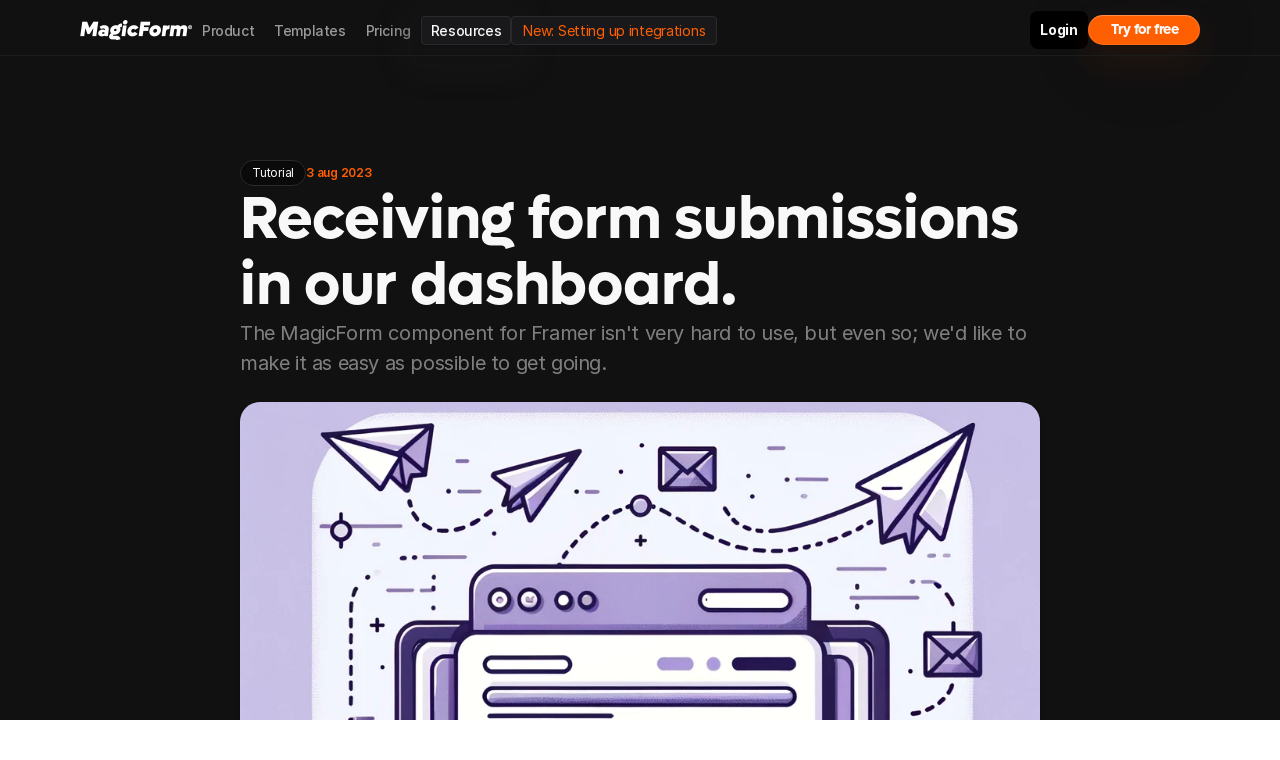

--- FILE ---
content_type: text/html
request_url: https://getmagicform.com/nl/blog/receiving-form-submissions-in-our-dashboard
body_size: 31547
content:
<!doctype html>
<!-- ✨ Built with Framer • https://www.framer.com/ -->
<html lang="nl">
<head>
    <meta charset="utf-8">
    
    
    <script>try{if(localStorage.get("__framer_force_showing_editorbar_since")){const n=document.createElement("link");n.rel = "modulepreload";n.href="https://framer.com/edit/beta/init.mjs";document.head.appendChild(n)}}catch(e){}</script>
    <!-- Start of headStart -->
    
    <!-- End of headStart -->
    <meta name="viewport" content="width=device-width">
    <meta name="generator" content="Framer ea7d2d3">
    <title>Receiving form submissions in our dashboard.</title>
    <meta name="description" content="The MagicForm component for Framer isn't very hard to use, but even so; we'd like to make it as easy as possible to get going. ">
    <meta name="framer-search-index" content="https://framerusercontent.com/sites/6yzemcRfCM8UCXiZ03VYI3/searchIndex-FljyoVvvN6oc.json">
    <meta name="framer-search-index-fallback" content="https://framerusercontent.com/sites/6yzemcRfCM8UCXiZ03VYI3/searchIndex-txCtfxeFl4GH.json">
    <meta name="framer-html-plugin" content="disable">
    <link href="https://framerusercontent.com/images/tpjurc7TKisIjcUlfNZwkgYWpg.png" rel="icon" media="(prefers-color-scheme: light)">
    <link href="https://framerusercontent.com/images/tpjurc7TKisIjcUlfNZwkgYWpg.png" rel="icon" media="(prefers-color-scheme: dark)">
    <!-- Open Graph / Facebook -->
    <meta property="og:type" content="website">
    <meta property="og:title" content="Receiving form submissions in our dashboard.">
    <meta property="og:description" content="The MagicForm component for Framer isn't very hard to use, but even so; we'd like to make it as easy as possible to get going. ">
    <meta property="og:image" content="https://framerusercontent.com/images/PZNYe9O3pQDAgx60KRlDycbekc.png?width=1024&amp;height=1024">
    <!-- Twitter -->
    <meta name="twitter:card" content="summary_large_image">
    <meta name="twitter:title" content="Receiving form submissions in our dashboard.">
    <meta name="twitter:description" content="The MagicForm component for Framer isn't very hard to use, but even so; we'd like to make it as easy as possible to get going. ">
    <meta name="twitter:image" content="https://framerusercontent.com/images/PZNYe9O3pQDAgx60KRlDycbekc.png?width=1024&amp;height=1024">
    
    <style data-framer-font-css>/* cyrillic-ext */
@font-face {
  font-family: 'Onest';
  font-style: normal;
  font-weight: 400;
  font-display: swap;
  src: url(https://fonts.gstatic.com/s/onest/v9/gNMKW3F-SZuj7xmS-HY6EQ.woff2) format('woff2');
  unicode-range: U+0460-052F, U+1C80-1C8A, U+20B4, U+2DE0-2DFF, U+A640-A69F, U+FE2E-FE2F;
}
/* cyrillic */
@font-face {
  font-family: 'Onest';
  font-style: normal;
  font-weight: 400;
  font-display: swap;
  src: url(https://fonts.gstatic.com/s/onest/v9/gNMKW3F-SZuj7xmb-HY6EQ.woff2) format('woff2');
  unicode-range: U+0301, U+0400-045F, U+0490-0491, U+04B0-04B1, U+2116;
}
/* latin-ext */
@font-face {
  font-family: 'Onest';
  font-style: normal;
  font-weight: 400;
  font-display: swap;
  src: url(https://fonts.gstatic.com/s/onest/v9/gNMKW3F-SZuj7xmR-HY6EQ.woff2) format('woff2');
  unicode-range: U+0100-02BA, U+02BD-02C5, U+02C7-02CC, U+02CE-02D7, U+02DD-02FF, U+0304, U+0308, U+0329, U+1D00-1DBF, U+1E00-1E9F, U+1EF2-1EFF, U+2020, U+20A0-20AB, U+20AD-20C0, U+2113, U+2C60-2C7F, U+A720-A7FF;
}
/* latin */
@font-face {
  font-family: 'Onest';
  font-style: normal;
  font-weight: 400;
  font-display: swap;
  src: url(https://fonts.gstatic.com/s/onest/v9/gNMKW3F-SZuj7xmf-HY.woff2) format('woff2');
  unicode-range: U+0000-00FF, U+0131, U+0152-0153, U+02BB-02BC, U+02C6, U+02DA, U+02DC, U+0304, U+0308, U+0329, U+2000-206F, U+20AC, U+2122, U+2191, U+2193, U+2212, U+2215, U+FEFF, U+FFFD;
}
/* cyrillic-ext */
@font-face {
  font-family: 'Onest';
  font-style: normal;
  font-weight: 600;
  font-display: swap;
  src: url(https://fonts.gstatic.com/s/onest/v9/gNMKW3F-SZuj7xmS-HY6EQ.woff2) format('woff2');
  unicode-range: U+0460-052F, U+1C80-1C8A, U+20B4, U+2DE0-2DFF, U+A640-A69F, U+FE2E-FE2F;
}
/* cyrillic */
@font-face {
  font-family: 'Onest';
  font-style: normal;
  font-weight: 600;
  font-display: swap;
  src: url(https://fonts.gstatic.com/s/onest/v9/gNMKW3F-SZuj7xmb-HY6EQ.woff2) format('woff2');
  unicode-range: U+0301, U+0400-045F, U+0490-0491, U+04B0-04B1, U+2116;
}
/* latin-ext */
@font-face {
  font-family: 'Onest';
  font-style: normal;
  font-weight: 600;
  font-display: swap;
  src: url(https://fonts.gstatic.com/s/onest/v9/gNMKW3F-SZuj7xmR-HY6EQ.woff2) format('woff2');
  unicode-range: U+0100-02BA, U+02BD-02C5, U+02C7-02CC, U+02CE-02D7, U+02DD-02FF, U+0304, U+0308, U+0329, U+1D00-1DBF, U+1E00-1E9F, U+1EF2-1EFF, U+2020, U+20A0-20AB, U+20AD-20C0, U+2113, U+2C60-2C7F, U+A720-A7FF;
}
/* latin */
@font-face {
  font-family: 'Onest';
  font-style: normal;
  font-weight: 600;
  font-display: swap;
  src: url(https://fonts.gstatic.com/s/onest/v9/gNMKW3F-SZuj7xmf-HY.woff2) format('woff2');
  unicode-range: U+0000-00FF, U+0131, U+0152-0153, U+02BB-02BC, U+02C6, U+02DA, U+02DC, U+0304, U+0308, U+0329, U+2000-206F, U+20AC, U+2122, U+2191, U+2193, U+2212, U+2215, U+FEFF, U+FFFD;
}
/* cyrillic-ext */
@font-face {
  font-family: 'Onest';
  font-style: normal;
  font-weight: 700;
  font-display: swap;
  src: url(https://fonts.gstatic.com/s/onest/v9/gNMKW3F-SZuj7xmS-HY6EQ.woff2) format('woff2');
  unicode-range: U+0460-052F, U+1C80-1C8A, U+20B4, U+2DE0-2DFF, U+A640-A69F, U+FE2E-FE2F;
}
/* cyrillic */
@font-face {
  font-family: 'Onest';
  font-style: normal;
  font-weight: 700;
  font-display: swap;
  src: url(https://fonts.gstatic.com/s/onest/v9/gNMKW3F-SZuj7xmb-HY6EQ.woff2) format('woff2');
  unicode-range: U+0301, U+0400-045F, U+0490-0491, U+04B0-04B1, U+2116;
}
/* latin-ext */
@font-face {
  font-family: 'Onest';
  font-style: normal;
  font-weight: 700;
  font-display: swap;
  src: url(https://fonts.gstatic.com/s/onest/v9/gNMKW3F-SZuj7xmR-HY6EQ.woff2) format('woff2');
  unicode-range: U+0100-02BA, U+02BD-02C5, U+02C7-02CC, U+02CE-02D7, U+02DD-02FF, U+0304, U+0308, U+0329, U+1D00-1DBF, U+1E00-1E9F, U+1EF2-1EFF, U+2020, U+20A0-20AB, U+20AD-20C0, U+2113, U+2C60-2C7F, U+A720-A7FF;
}
/* latin */
@font-face {
  font-family: 'Onest';
  font-style: normal;
  font-weight: 700;
  font-display: swap;
  src: url(https://fonts.gstatic.com/s/onest/v9/gNMKW3F-SZuj7xmf-HY.woff2) format('woff2');
  unicode-range: U+0000-00FF, U+0131, U+0152-0153, U+02BB-02BC, U+02C6, U+02DA, U+02DC, U+0304, U+0308, U+0329, U+2000-206F, U+20AC, U+2122, U+2191, U+2193, U+2212, U+2215, U+FEFF, U+FFFD;
}
/* cyrillic-ext */
@font-face {
  font-family: 'Fragment Mono';
  font-style: normal;
  font-weight: 400;
  src: url(https://fonts.gstatic.com/s/fragmentmono/v6/4iCr6K5wfMRRjxp0DA6-2CLnB45HhrUI.woff2) format('woff2');
  unicode-range: U+0460-052F, U+1C80-1C8A, U+20B4, U+2DE0-2DFF, U+A640-A69F, U+FE2E-FE2F;
}
/* latin-ext */
@font-face {
  font-family: 'Fragment Mono';
  font-style: normal;
  font-weight: 400;
  src: url(https://fonts.gstatic.com/s/fragmentmono/v6/4iCr6K5wfMRRjxp0DA6-2CLnB41HhrUI.woff2) format('woff2');
  unicode-range: U+0100-02BA, U+02BD-02C5, U+02C7-02CC, U+02CE-02D7, U+02DD-02FF, U+0304, U+0308, U+0329, U+1D00-1DBF, U+1E00-1E9F, U+1EF2-1EFF, U+2020, U+20A0-20AB, U+20AD-20C0, U+2113, U+2C60-2C7F, U+A720-A7FF;
}
/* latin */
@font-face {
  font-family: 'Fragment Mono';
  font-style: normal;
  font-weight: 400;
  src: url(https://fonts.gstatic.com/s/fragmentmono/v6/4iCr6K5wfMRRjxp0DA6-2CLnB4NHhg.woff2) format('woff2');
  unicode-range: U+0000-00FF, U+0131, U+0152-0153, U+02BB-02BC, U+02C6, U+02DA, U+02DC, U+0304, U+0308, U+0329, U+2000-206F, U+20AC, U+2122, U+2191, U+2193, U+2212, U+2215, U+FEFF, U+FFFD;
}
/* cyrillic-ext */
@font-face {
  font-family: 'Martian Mono';
  font-style: normal;
  font-weight: 700;
  font-stretch: 100%;
  src: url(https://fonts.gstatic.com/s/martianmono/v6/2V08KIcADoYhV6w87xrTKjs4CYElh_VS9YA4TlTnQzaVMIE6j15dYY2NvP6cBb9Udg.woff2) format('woff2');
  unicode-range: U+0460-052F, U+1C80-1C8A, U+20B4, U+2DE0-2DFF, U+A640-A69F, U+FE2E-FE2F;
}
/* cyrillic */
@font-face {
  font-family: 'Martian Mono';
  font-style: normal;
  font-weight: 700;
  font-stretch: 100%;
  src: url(https://fonts.gstatic.com/s/martianmono/v6/2V08KIcADoYhV6w87xrTKjs4CYElh_VS9YA4TlTnQzaVMIE6j15dYY2NvP6VBb9Udg.woff2) format('woff2');
  unicode-range: U+0301, U+0400-045F, U+0490-0491, U+04B0-04B1, U+2116;
}
/* latin-ext */
@font-face {
  font-family: 'Martian Mono';
  font-style: normal;
  font-weight: 700;
  font-stretch: 100%;
  src: url(https://fonts.gstatic.com/s/martianmono/v6/2V08KIcADoYhV6w87xrTKjs4CYElh_VS9YA4TlTnQzaVMIE6j15dYY2NvP6fBb9Udg.woff2) format('woff2');
  unicode-range: U+0100-02BA, U+02BD-02C5, U+02C7-02CC, U+02CE-02D7, U+02DD-02FF, U+0304, U+0308, U+0329, U+1D00-1DBF, U+1E00-1E9F, U+1EF2-1EFF, U+2020, U+20A0-20AB, U+20AD-20C0, U+2113, U+2C60-2C7F, U+A720-A7FF;
}
/* latin */
@font-face {
  font-family: 'Martian Mono';
  font-style: normal;
  font-weight: 700;
  font-stretch: 100%;
  src: url(https://fonts.gstatic.com/s/martianmono/v6/2V08KIcADoYhV6w87xrTKjs4CYElh_VS9YA4TlTnQzaVMIE6j15dYY2NvP6RBb8.woff2) format('woff2');
  unicode-range: U+0000-00FF, U+0131, U+0152-0153, U+02BB-02BC, U+02C6, U+02DA, U+02DC, U+0304, U+0308, U+0329, U+2000-206F, U+20AC, U+2122, U+2191, U+2193, U+2212, U+2215, U+FEFF, U+FFFD;
}

@font-face { font-family: "Lufga Bold"; src: url("https://framerusercontent.com/assets/yOqMMXta762m4rHLL1sHhcdbY.otf"); font-display: swap }
@font-face { font-family: "Lufga Bold"; src: url("https://framerusercontent.com/assets/yOqMMXta762m4rHLL1sHhcdbY.otf"); font-display: swap; font-style: normal; font-weight: 700 }
@font-face { font-family: "Inter"; src: url("https://framerusercontent.com/assets/5vvr9Vy74if2I6bQbJvbw7SY1pQ.woff2"); font-display: swap; font-style: normal; font-weight: 400; unicode-range: U+0460-052F, U+1C80-1C88, U+20B4, U+2DE0-2DFF, U+A640-A69F, U+FE2E-FE2F }
@font-face { font-family: "Inter"; src: url("https://framerusercontent.com/assets/EOr0mi4hNtlgWNn9if640EZzXCo.woff2"); font-display: swap; font-style: normal; font-weight: 400; unicode-range: U+0301, U+0400-045F, U+0490-0491, U+04B0-04B1, U+2116 }
@font-face { font-family: "Inter"; src: url("https://framerusercontent.com/assets/Y9k9QrlZAqio88Klkmbd8VoMQc.woff2"); font-display: swap; font-style: normal; font-weight: 400; unicode-range: U+1F00-1FFF }
@font-face { font-family: "Inter"; src: url("https://framerusercontent.com/assets/OYrD2tBIBPvoJXiIHnLoOXnY9M.woff2"); font-display: swap; font-style: normal; font-weight: 400; unicode-range: U+0370-03FF }
@font-face { font-family: "Inter"; src: url("https://framerusercontent.com/assets/JeYwfuaPfZHQhEG8U5gtPDZ7WQ.woff2"); font-display: swap; font-style: normal; font-weight: 400; unicode-range: U+0100-024F, U+0259, U+1E00-1EFF, U+2020, U+20A0-20AB, U+20AD-20CF, U+2113, U+2C60-2C7F, U+A720-A7FF }
@font-face { font-family: "Inter"; src: url("https://framerusercontent.com/assets/vQyevYAyHtARFwPqUzQGpnDs.woff2"); font-display: swap; font-style: normal; font-weight: 400; unicode-range: U+0000-00FF, U+0131, U+0152-0153, U+02BB-02BC, U+02C6, U+02DA, U+02DC, U+2000-206F, U+2074, U+20AC, U+2122, U+2191, U+2193, U+2212, U+2215, U+FEFF, U+FFFD }
@font-face { font-family: "Inter"; src: url("https://framerusercontent.com/assets/b6Y37FthZeALduNqHicBT6FutY.woff2"); font-display: swap; font-style: normal; font-weight: 400; unicode-range: U+0102-0103, U+0110-0111, U+0128-0129, U+0168-0169, U+01A0-01A1, U+01AF-01B0, U+1EA0-1EF9, U+20AB }
@font-face { font-family: "Inter"; src: url("https://framerusercontent.com/assets/5A3Ce6C9YYmCjpQx9M4inSaKU.woff2"); font-display: swap; font-style: normal; font-weight: 500; unicode-range: U+0460-052F, U+1C80-1C88, U+20B4, U+2DE0-2DFF, U+A640-A69F, U+FE2E-FE2F }
@font-face { font-family: "Inter"; src: url("https://framerusercontent.com/assets/Qx95Xyt0Ka3SGhinnbXIGpEIyP4.woff2"); font-display: swap; font-style: normal; font-weight: 500; unicode-range: U+0301, U+0400-045F, U+0490-0491, U+04B0-04B1, U+2116 }
@font-face { font-family: "Inter"; src: url("https://framerusercontent.com/assets/6mJuEAguuIuMog10gGvH5d3cl8.woff2"); font-display: swap; font-style: normal; font-weight: 500; unicode-range: U+1F00-1FFF }
@font-face { font-family: "Inter"; src: url("https://framerusercontent.com/assets/xYYWaj7wCU5zSQH0eXvSaS19wo.woff2"); font-display: swap; font-style: normal; font-weight: 500; unicode-range: U+0370-03FF }
@font-face { font-family: "Inter"; src: url("https://framerusercontent.com/assets/otTaNuNpVK4RbdlT7zDDdKvQBA.woff2"); font-display: swap; font-style: normal; font-weight: 500; unicode-range: U+0100-024F, U+0259, U+1E00-1EFF, U+2020, U+20A0-20AB, U+20AD-20CF, U+2113, U+2C60-2C7F, U+A720-A7FF }
@font-face { font-family: "Inter"; src: url("https://framerusercontent.com/assets/UjlFhCnUjxhNfep4oYBPqnEssyo.woff2"); font-display: swap; font-style: normal; font-weight: 500; unicode-range: U+0000-00FF, U+0131, U+0152-0153, U+02BB-02BC, U+02C6, U+02DA, U+02DC, U+2000-206F, U+2070, U+2074-207E, U+2080-208E, U+20AC, U+2122, U+2191, U+2193, U+2212, U+2215, U+FEFF, U+FFFD }
@font-face { font-family: "Inter"; src: url("https://framerusercontent.com/assets/DolVirEGb34pEXEp8t8FQBSK4.woff2"); font-display: swap; font-style: normal; font-weight: 500; unicode-range: U+0102-0103, U+0110-0111, U+0128-0129, U+0168-0169, U+01A0-01A1, U+01AF-01B0, U+1EA0-1EF9, U+20AB }
@font-face { font-family: "Inter"; src: url("https://framerusercontent.com/assets/GrgcKwrN6d3Uz8EwcLHZxwEfC4.woff2"); font-display: swap; font-style: normal; font-weight: 400; unicode-range: U+0000-00FF, U+0131, U+0152-0153, U+02BB-02BC, U+02C6, U+02DA, U+02DC, U+2000-206F, U+2070, U+2074-207E, U+2080-208E, U+20AC, U+2122, U+2191, U+2193, U+2212, U+2215, U+FEFF, U+FFFD }
@font-face { font-family: "Inter"; src: url("https://framerusercontent.com/assets/DpPBYI0sL4fYLgAkX8KXOPVt7c.woff2"); font-display: swap; font-style: normal; font-weight: 700; unicode-range: U+0460-052F, U+1C80-1C88, U+20B4, U+2DE0-2DFF, U+A640-A69F, U+FE2E-FE2F }
@font-face { font-family: "Inter"; src: url("https://framerusercontent.com/assets/4RAEQdEOrcnDkhHiiCbJOw92Lk.woff2"); font-display: swap; font-style: normal; font-weight: 700; unicode-range: U+0301, U+0400-045F, U+0490-0491, U+04B0-04B1, U+2116 }
@font-face { font-family: "Inter"; src: url("https://framerusercontent.com/assets/1K3W8DizY3v4emK8Mb08YHxTbs.woff2"); font-display: swap; font-style: normal; font-weight: 700; unicode-range: U+1F00-1FFF }
@font-face { font-family: "Inter"; src: url("https://framerusercontent.com/assets/tUSCtfYVM1I1IchuyCwz9gDdQ.woff2"); font-display: swap; font-style: normal; font-weight: 700; unicode-range: U+0370-03FF }
@font-face { font-family: "Inter"; src: url("https://framerusercontent.com/assets/VgYFWiwsAC5OYxAycRXXvhze58.woff2"); font-display: swap; font-style: normal; font-weight: 700; unicode-range: U+0100-024F, U+0259, U+1E00-1EFF, U+2020, U+20A0-20AB, U+20AD-20CF, U+2113, U+2C60-2C7F, U+A720-A7FF }
@font-face { font-family: "Inter"; src: url("https://framerusercontent.com/assets/syRNPWzAMIrcJ3wIlPIP43KjQs.woff2"); font-display: swap; font-style: normal; font-weight: 700; unicode-range: U+0000-00FF, U+0131, U+0152-0153, U+02BB-02BC, U+02C6, U+02DA, U+02DC, U+2000-206F, U+2070, U+2074-207E, U+2080-208E, U+20AC, U+2122, U+2191, U+2193, U+2212, U+2215, U+FEFF, U+FFFD }
@font-face { font-family: "Inter"; src: url("https://framerusercontent.com/assets/GIryZETIX4IFypco5pYZONKhJIo.woff2"); font-display: swap; font-style: normal; font-weight: 700; unicode-range: U+0102-0103, U+0110-0111, U+0128-0129, U+0168-0169, U+01A0-01A1, U+01AF-01B0, U+1EA0-1EF9, U+20AB }
@font-face { font-family: "Inter"; src: url("https://app.framerstatic.com/Inter-Medium.latin-Y3IVPL46.woff2"); font-display: swap; font-style: normal; font-weight: 500; unicode-range: U+0000-00FF, U+0131, U+0152-0153, U+02BB-02BC, U+02C6, U+02DA, U+02DC, U+2000-206F, U+2074, U+20AC, U+2122, U+2191, U+2193, U+2212, U+2215, U+FEFF, U+FFFD }
@font-face { font-family: "Inter"; src: url("https://framerusercontent.com/assets/NXxvFRoY5LDh3yCm7MEP2jqYk.woff2"); font-style: normal; font-weight: 100; unicode-range: U+0460-052F, U+1C80-1C88, U+20B4, U+2DE0-2DFF, U+A640-A69F, U+FE2E-FE2F }
@font-face { font-family: "Inter"; src: url("https://framerusercontent.com/assets/5CcgcVyoWSqO1THBiISd6oCog.woff2"); font-style: normal; font-weight: 100; unicode-range: U+0301, U+0400-045F, U+0490-0491, U+04B0-04B1, U+2116 }
@font-face { font-family: "Inter"; src: url("https://framerusercontent.com/assets/MF544SVCvk3yNpLIz3pwDXFZPKM.woff2"); font-style: normal; font-weight: 100; unicode-range: U+1F00-1FFF }
@font-face { font-family: "Inter"; src: url("https://framerusercontent.com/assets/TNtxudDBkAm2RXdtU3rvTBwoM.woff2"); font-style: normal; font-weight: 100; unicode-range: U+0370-03FF }
@font-face { font-family: "Inter"; src: url("https://framerusercontent.com/assets/fIabp4VN5z7iJ3lNOz9qfNeQHc.woff2"); font-style: normal; font-weight: 100; unicode-range: U+0100-024F, U+0259, U+1E00-1EFF, U+2020, U+20A0-20AB, U+20AD-20CF, U+2113, U+2C60-2C7F, U+A720-A7FF }
@font-face { font-family: "Inter"; src: url("https://framerusercontent.com/assets/8kSLqTnVCEtjx0nu8PxTD4Nh5UU.woff2"); font-style: normal; font-weight: 100; unicode-range: U+0000-00FF, U+0131, U+0152-0153, U+02BB-02BC, U+02C6, U+02DA, U+02DC, U+2000-206F, U+2070, U+2074-207E, U+2080-208E, U+20AC, U+2122, U+2191, U+2193, U+2212, U+2215, U+FEFF, U+FFFD }
@font-face { font-family: "Inter"; src: url("https://framerusercontent.com/assets/9iRSYClnXA0RMygyIn6yjjWXJw.woff2"); font-style: normal; font-weight: 100; unicode-range: U+0102-0103, U+0110-0111, U+0128-0129, U+0168-0169, U+01A0-01A1, U+01AF-01B0, U+1EA0-1EF9, U+20AB }
@font-face { font-family: "Inter"; src: url("https://framerusercontent.com/assets/MVhJhYeDWxeyqT939zMNyw9p8.woff2"); font-style: normal; font-weight: 200; unicode-range: U+0460-052F, U+1C80-1C88, U+20B4, U+2DE0-2DFF, U+A640-A69F, U+FE2E-FE2F }
@font-face { font-family: "Inter"; src: url("https://framerusercontent.com/assets/WXQXYfAQJIi2pCJACAfWWXfIDqI.woff2"); font-style: normal; font-weight: 200; unicode-range: U+0301, U+0400-045F, U+0490-0491, U+04B0-04B1, U+2116 }
@font-face { font-family: "Inter"; src: url("https://framerusercontent.com/assets/RJeJJARdrtNUtic58kOz7hIgBuE.woff2"); font-style: normal; font-weight: 200; unicode-range: U+1F00-1FFF }
@font-face { font-family: "Inter"; src: url("https://framerusercontent.com/assets/4hBRAuM02i3fsxYDzyNvt5Az2so.woff2"); font-style: normal; font-weight: 200; unicode-range: U+0370-03FF }
@font-face { font-family: "Inter"; src: url("https://framerusercontent.com/assets/fz1JbBffNGgK7BNUI1mmbFBlgA8.woff2"); font-style: normal; font-weight: 200; unicode-range: U+0100-024F, U+0259, U+1E00-1EFF, U+2020, U+20A0-20AB, U+20AD-20CF, U+2113, U+2C60-2C7F, U+A720-A7FF }
@font-face { font-family: "Inter"; src: url("https://framerusercontent.com/assets/Z4sGWU2OKBoXPWulb5P25vULA.woff2"); font-style: normal; font-weight: 200; unicode-range: U+0000-00FF, U+0131, U+0152-0153, U+02BB-02BC, U+02C6, U+02DA, U+02DC, U+2000-206F, U+2070, U+2074-207E, U+2080-208E, U+20AC, U+2122, U+2191, U+2193, U+2212, U+2215, U+FEFF, U+FFFD }
@font-face { font-family: "Inter"; src: url("https://framerusercontent.com/assets/eIZyQwIlHYR0mnMSneEDMtqBPgw.woff2"); font-style: normal; font-weight: 200; unicode-range: U+0102-0103, U+0110-0111, U+0128-0129, U+0168-0169, U+01A0-01A1, U+01AF-01B0, U+1EA0-1EF9, U+20AB }
@font-face { font-family: "Inter"; src: url("https://framerusercontent.com/assets/BkDpl4ghaqvMi1btKFyG2tdbec.woff2"); font-display: swap; font-style: normal; font-weight: 300; unicode-range: U+0460-052F, U+1C80-1C88, U+20B4, U+2DE0-2DFF, U+A640-A69F, U+FE2E-FE2F }
@font-face { font-family: "Inter"; src: url("https://framerusercontent.com/assets/zAMK70AQRFSShJgUiaR5IiIhgzk.woff2"); font-display: swap; font-style: normal; font-weight: 300; unicode-range: U+0301, U+0400-045F, U+0490-0491, U+04B0-04B1, U+2116 }
@font-face { font-family: "Inter"; src: url("https://framerusercontent.com/assets/IETjvc5qzUaRoaruDpPSwCUM8.woff2"); font-display: swap; font-style: normal; font-weight: 300; unicode-range: U+1F00-1FFF }
@font-face { font-family: "Inter"; src: url("https://framerusercontent.com/assets/oLCoaT3ioA0fHdJnWR9W6k7NY.woff2"); font-display: swap; font-style: normal; font-weight: 300; unicode-range: U+0370-03FF }
@font-face { font-family: "Inter"; src: url("https://framerusercontent.com/assets/Sj0PCHQSBjFmEp6NBWg6FNaKc.woff2"); font-display: swap; font-style: normal; font-weight: 300; unicode-range: U+0100-024F, U+0259, U+1E00-1EFF, U+2020, U+20A0-20AB, U+20AD-20CF, U+2113, U+2C60-2C7F, U+A720-A7FF }
@font-face { font-family: "Inter"; src: url("https://framerusercontent.com/assets/aqiiD4LUKkKzXdjGL5UzHq8bo5w.woff2"); font-display: swap; font-style: normal; font-weight: 300; unicode-range: U+0000-00FF, U+0131, U+0152-0153, U+02BB-02BC, U+02C6, U+02DA, U+02DC, U+2000-206F, U+2070, U+2074-207E, U+2080-208E, U+20AC, U+2122, U+2191, U+2193, U+2212, U+2215, U+FEFF, U+FFFD }
@font-face { font-family: "Inter"; src: url("https://framerusercontent.com/assets/H4TfENUY1rh8R9UaSD6vngjJP3M.woff2"); font-display: swap; font-style: normal; font-weight: 300; unicode-range: U+0102-0103, U+0110-0111, U+0128-0129, U+0168-0169, U+01A0-01A1, U+01AF-01B0, U+1EA0-1EF9, U+20AB }
@font-face { font-family: "Inter"; src: url("https://framerusercontent.com/assets/hyOgCu0Xnghbimh0pE8QTvtt2AU.woff2"); font-display: swap; font-style: normal; font-weight: 600; unicode-range: U+0460-052F, U+1C80-1C88, U+20B4, U+2DE0-2DFF, U+A640-A69F, U+FE2E-FE2F }
@font-face { font-family: "Inter"; src: url("https://framerusercontent.com/assets/NeGmSOXrPBfEFIy5YZeHq17LEDA.woff2"); font-display: swap; font-style: normal; font-weight: 600; unicode-range: U+0301, U+0400-045F, U+0490-0491, U+04B0-04B1, U+2116 }
@font-face { font-family: "Inter"; src: url("https://framerusercontent.com/assets/oYaAX5himiTPYuN8vLWnqBbfD2s.woff2"); font-display: swap; font-style: normal; font-weight: 600; unicode-range: U+1F00-1FFF }
@font-face { font-family: "Inter"; src: url("https://framerusercontent.com/assets/lEJLP4R0yuCaMCjSXYHtJw72M.woff2"); font-display: swap; font-style: normal; font-weight: 600; unicode-range: U+0370-03FF }
@font-face { font-family: "Inter"; src: url("https://framerusercontent.com/assets/cRJyLNuTJR5jbyKzGi33wU9cqIQ.woff2"); font-display: swap; font-style: normal; font-weight: 600; unicode-range: U+0100-024F, U+0259, U+1E00-1EFF, U+2020, U+20A0-20AB, U+20AD-20CF, U+2113, U+2C60-2C7F, U+A720-A7FF }
@font-face { font-family: "Inter"; src: url("https://framerusercontent.com/assets/yDtI2UI8XcEg1W2je9XPN3Noo.woff2"); font-display: swap; font-style: normal; font-weight: 600; unicode-range: U+0000-00FF, U+0131, U+0152-0153, U+02BB-02BC, U+02C6, U+02DA, U+02DC, U+2000-206F, U+2070, U+2074-207E, U+2080-208E, U+20AC, U+2122, U+2191, U+2193, U+2212, U+2215, U+FEFF, U+FFFD }
@font-face { font-family: "Inter"; src: url("https://framerusercontent.com/assets/A0Wcc7NgXMjUuFdquHDrIZpzZw0.woff2"); font-display: swap; font-style: normal; font-weight: 600; unicode-range: U+0102-0103, U+0110-0111, U+0128-0129, U+0168-0169, U+01A0-01A1, U+01AF-01B0, U+1EA0-1EF9, U+20AB }
@font-face { font-family: "Inter"; src: url("https://framerusercontent.com/assets/PONfPc6h4EPYwJliXQBmjVx7QxI.woff2"); font-display: swap; font-style: normal; font-weight: 800; unicode-range: U+0460-052F, U+1C80-1C88, U+20B4, U+2DE0-2DFF, U+A640-A69F, U+FE2E-FE2F }
@font-face { font-family: "Inter"; src: url("https://framerusercontent.com/assets/zsnJN7Z1wdzUvepJniD3rbvJIyU.woff2"); font-display: swap; font-style: normal; font-weight: 800; unicode-range: U+0301, U+0400-045F, U+0490-0491, U+04B0-04B1, U+2116 }
@font-face { font-family: "Inter"; src: url("https://framerusercontent.com/assets/UrzZBOy7RyJEWAZGduzOeHiHuY.woff2"); font-display: swap; font-style: normal; font-weight: 800; unicode-range: U+1F00-1FFF }
@font-face { font-family: "Inter"; src: url("https://framerusercontent.com/assets/996sR9SfSDuYELz8oHhDOcErkY.woff2"); font-display: swap; font-style: normal; font-weight: 800; unicode-range: U+0370-03FF }
@font-face { font-family: "Inter"; src: url("https://framerusercontent.com/assets/ftN1HpyPVJEoEb4q36SOrNdLXU.woff2"); font-display: swap; font-style: normal; font-weight: 800; unicode-range: U+0100-024F, U+0259, U+1E00-1EFF, U+2020, U+20A0-20AB, U+20AD-20CF, U+2113, U+2C60-2C7F, U+A720-A7FF }
@font-face { font-family: "Inter"; src: url("https://framerusercontent.com/assets/Mput0MSwESKlJ6TMz9MPDXhgrk.woff2"); font-display: swap; font-style: normal; font-weight: 800; unicode-range: U+0000-00FF, U+0131, U+0152-0153, U+02BB-02BC, U+02C6, U+02DA, U+02DC, U+2000-206F, U+2070, U+2074-207E, U+2080-208E, U+20AC, U+2122, U+2191, U+2193, U+2212, U+2215, U+FEFF, U+FFFD }
@font-face { font-family: "Inter"; src: url("https://framerusercontent.com/assets/JAur4lGGSGRGyrFi59JSIKqVgU.woff2"); font-display: swap; font-style: normal; font-weight: 800; unicode-range: U+0102-0103, U+0110-0111, U+0128-0129, U+0168-0169, U+01A0-01A1, U+01AF-01B0, U+1EA0-1EF9, U+20AB }
@font-face { font-family: "Inter"; src: url("https://framerusercontent.com/assets/mkY5Sgyq51ik0AMrSBwhm9DJg.woff2"); font-style: normal; font-weight: 900; unicode-range: U+0460-052F, U+1C80-1C88, U+20B4, U+2DE0-2DFF, U+A640-A69F, U+FE2E-FE2F }
@font-face { font-family: "Inter"; src: url("https://framerusercontent.com/assets/X5hj6qzcHUYv7h1390c8Rhm6550.woff2"); font-style: normal; font-weight: 900; unicode-range: U+0301, U+0400-045F, U+0490-0491, U+04B0-04B1, U+2116 }
@font-face { font-family: "Inter"; src: url("https://framerusercontent.com/assets/gQhNpS3tN86g8RcVKYUUaKt2oMQ.woff2"); font-style: normal; font-weight: 900; unicode-range: U+1F00-1FFF }
@font-face { font-family: "Inter"; src: url("https://framerusercontent.com/assets/cugnVhSraaRyANCaUtI5FV17wk.woff2"); font-style: normal; font-weight: 900; unicode-range: U+0370-03FF }
@font-face { font-family: "Inter"; src: url("https://framerusercontent.com/assets/5HcVoGak8k5agFJSaKa4floXVu0.woff2"); font-style: normal; font-weight: 900; unicode-range: U+0100-024F, U+0259, U+1E00-1EFF, U+2020, U+20A0-20AB, U+20AD-20CF, U+2113, U+2C60-2C7F, U+A720-A7FF }
@font-face { font-family: "Inter"; src: url("https://framerusercontent.com/assets/rZ5DdENNqIdFTIyQQiP5isO7M.woff2"); font-style: normal; font-weight: 900; unicode-range: U+0000-00FF, U+0131, U+0152-0153, U+02BB-02BC, U+02C6, U+02DA, U+02DC, U+2000-206F, U+2070, U+2074-207E, U+2080-208E, U+20AC, U+2122, U+2191, U+2193, U+2212, U+2215, U+FEFF, U+FFFD }
@font-face { font-family: "Inter"; src: url("https://framerusercontent.com/assets/P2Bw01CtL0b9wqygO0sSVogWbo.woff2"); font-style: normal; font-weight: 900; unicode-range: U+0102-0103, U+0110-0111, U+0128-0129, U+0168-0169, U+01A0-01A1, U+01AF-01B0, U+1EA0-1EF9, U+20AB }
@font-face { font-family: "Inter"; src: url("https://framerusercontent.com/assets/YJsHMqeEm0oDHuxRTVCwg5eZuo.woff2"); font-style: italic; font-weight: 100; unicode-range: U+0460-052F, U+1C80-1C88, U+20B4, U+2DE0-2DFF, U+A640-A69F, U+FE2E-FE2F }
@font-face { font-family: "Inter"; src: url("https://framerusercontent.com/assets/oJJMyJlDykMObEyb5VexHSxd24.woff2"); font-style: italic; font-weight: 100; unicode-range: U+0301, U+0400-045F, U+0490-0491, U+04B0-04B1, U+2116 }
@font-face { font-family: "Inter"; src: url("https://framerusercontent.com/assets/IpeaX0WzLaonj68howNZg4SJJaY.woff2"); font-style: italic; font-weight: 100; unicode-range: U+1F00-1FFF }
@font-face { font-family: "Inter"; src: url("https://framerusercontent.com/assets/KCj1bV3vDXY5OLHttTeRYcu9J8.woff2"); font-style: italic; font-weight: 100; unicode-range: U+0370-03FF }
@font-face { font-family: "Inter"; src: url("https://framerusercontent.com/assets/biaVHhOprxbHaR3dIP7Z8cYurHg.woff2"); font-style: italic; font-weight: 100; unicode-range: U+0100-024F, U+0259, U+1E00-1EFF, U+2020, U+20A0-20AB, U+20AD-20CF, U+2113, U+2C60-2C7F, U+A720-A7FF }
@font-face { font-family: "Inter"; src: url("https://framerusercontent.com/assets/3on0VNjjmogkq1f9ziKFcrY72MI.woff2"); font-style: italic; font-weight: 100; unicode-range: U+0000-00FF, U+0131, U+0152-0153, U+02BB-02BC, U+02C6, U+02DA, U+02DC, U+2000-206F, U+2070, U+2074-207E, U+2080-208E, U+20AC, U+2122, U+2191, U+2193, U+2212, U+2215, U+FEFF, U+FFFD }
@font-face { font-family: "Inter"; src: url("https://framerusercontent.com/assets/gNa011yWpVpNFgUhhSlDX8nUiPQ.woff2"); font-style: italic; font-weight: 100; unicode-range: U+0102-0103, U+0110-0111, U+0128-0129, U+0168-0169, U+01A0-01A1, U+01AF-01B0, U+1EA0-1EF9, U+20AB }
@font-face { font-family: "Inter"; src: url("https://framerusercontent.com/assets/vpq17U0WM26sBGHgq9jnrUmUf8.woff2"); font-style: italic; font-weight: 200; unicode-range: U+0460-052F, U+1C80-1C88, U+20B4, U+2DE0-2DFF, U+A640-A69F, U+FE2E-FE2F }
@font-face { font-family: "Inter"; src: url("https://framerusercontent.com/assets/bNYh7lNMEpOegeRYAtyGel1WqBE.woff2"); font-style: italic; font-weight: 200; unicode-range: U+0301, U+0400-045F, U+0490-0491, U+04B0-04B1, U+2116 }
@font-face { font-family: "Inter"; src: url("https://framerusercontent.com/assets/FBzcXZYmdulcZC0z278U6o0cw.woff2"); font-style: italic; font-weight: 200; unicode-range: U+1F00-1FFF }
@font-face { font-family: "Inter"; src: url("https://framerusercontent.com/assets/ua60IRqWK94xCrq0SC639Hbsdjg.woff2"); font-style: italic; font-weight: 200; unicode-range: U+0370-03FF }
@font-face { font-family: "Inter"; src: url("https://framerusercontent.com/assets/Pd8gNPn2dSCh4FyjWFw9PJysoQ.woff2"); font-style: italic; font-weight: 200; unicode-range: U+0100-024F, U+0259, U+1E00-1EFF, U+2020, U+20A0-20AB, U+20AD-20CF, U+2113, U+2C60-2C7F, U+A720-A7FF }
@font-face { font-family: "Inter"; src: url("https://framerusercontent.com/assets/6OdIurwS6YHsVW2i5fR5CKn0gg.woff2"); font-style: italic; font-weight: 200; unicode-range: U+0000-00FF, U+0131, U+0152-0153, U+02BB-02BC, U+02C6, U+02DA, U+02DC, U+2000-206F, U+2070, U+2074-207E, U+2080-208E, U+20AC, U+2122, U+2191, U+2193, U+2212, U+2215, U+FEFF, U+FFFD }
@font-face { font-family: "Inter"; src: url("https://framerusercontent.com/assets/DtVQjTG8OGGKnwKYrMHRZVCyo.woff2"); font-style: italic; font-weight: 200; unicode-range: U+0102-0103, U+0110-0111, U+0128-0129, U+0168-0169, U+01A0-01A1, U+01AF-01B0, U+1EA0-1EF9, U+20AB }
@font-face { font-family: "Inter"; src: url("https://framerusercontent.com/assets/YYB6GZmCWnZq3RWZOghuZIOxQY.woff2"); font-display: swap; font-style: italic; font-weight: 300; unicode-range: U+0460-052F, U+1C80-1C88, U+20B4, U+2DE0-2DFF, U+A640-A69F, U+FE2E-FE2F }
@font-face { font-family: "Inter"; src: url("https://framerusercontent.com/assets/miJTzODdiyIr3tRo9KEoqXXk2PM.woff2"); font-display: swap; font-style: italic; font-weight: 300; unicode-range: U+0301, U+0400-045F, U+0490-0491, U+04B0-04B1, U+2116 }
@font-face { font-family: "Inter"; src: url("https://framerusercontent.com/assets/6ZMhcggRFfEfbf7lncCpaUbA.woff2"); font-display: swap; font-style: italic; font-weight: 300; unicode-range: U+1F00-1FFF }
@font-face { font-family: "Inter"; src: url("https://framerusercontent.com/assets/8sCN6PGUr4I8q5hC5twAXfcwqV0.woff2"); font-display: swap; font-style: italic; font-weight: 300; unicode-range: U+0370-03FF }
@font-face { font-family: "Inter"; src: url("https://framerusercontent.com/assets/aUYDUTztS7anQw5JuwCncXeLOBY.woff2"); font-display: swap; font-style: italic; font-weight: 300; unicode-range: U+0100-024F, U+0259, U+1E00-1EFF, U+2020, U+20A0-20AB, U+20AD-20CF, U+2113, U+2C60-2C7F, U+A720-A7FF }
@font-face { font-family: "Inter"; src: url("https://framerusercontent.com/assets/8mwKwShtYEXIZ5diRBT74yn9jdQ.woff2"); font-display: swap; font-style: italic; font-weight: 300; unicode-range: U+0000-00FF, U+0131, U+0152-0153, U+02BB-02BC, U+02C6, U+02DA, U+02DC, U+2000-206F, U+2070, U+2074-207E, U+2080-208E, U+20AC, U+2122, U+2191, U+2193, U+2212, U+2215, U+FEFF, U+FFFD }
@font-face { font-family: "Inter"; src: url("https://framerusercontent.com/assets/yDiPvYxioBHsicnYxpPW35WQmx8.woff2"); font-display: swap; font-style: italic; font-weight: 300; unicode-range: U+0102-0103, U+0110-0111, U+0128-0129, U+0168-0169, U+01A0-01A1, U+01AF-01B0, U+1EA0-1EF9, U+20AB }
@font-face { font-family: "Inter"; src: url("https://framerusercontent.com/assets/CfMzU8w2e7tHgF4T4rATMPuWosA.woff2"); font-display: swap; font-style: italic; font-weight: 400; unicode-range: U+0460-052F, U+1C80-1C88, U+20B4, U+2DE0-2DFF, U+A640-A69F, U+FE2E-FE2F }
@font-face { font-family: "Inter"; src: url("https://framerusercontent.com/assets/867QObYax8ANsfX4TGEVU9YiCM.woff2"); font-display: swap; font-style: italic; font-weight: 400; unicode-range: U+0301, U+0400-045F, U+0490-0491, U+04B0-04B1, U+2116 }
@font-face { font-family: "Inter"; src: url("https://framerusercontent.com/assets/Oyn2ZbENFdnW7mt2Lzjk1h9Zb9k.woff2"); font-display: swap; font-style: italic; font-weight: 400; unicode-range: U+1F00-1FFF }
@font-face { font-family: "Inter"; src: url("https://framerusercontent.com/assets/cdAe8hgZ1cMyLu9g005pAW3xMo.woff2"); font-display: swap; font-style: italic; font-weight: 400; unicode-range: U+0370-03FF }
@font-face { font-family: "Inter"; src: url("https://framerusercontent.com/assets/DOfvtmE1UplCq161m6Hj8CSQYg.woff2"); font-display: swap; font-style: italic; font-weight: 400; unicode-range: U+0100-024F, U+0259, U+1E00-1EFF, U+2020, U+20A0-20AB, U+20AD-20CF, U+2113, U+2C60-2C7F, U+A720-A7FF }
@font-face { font-family: "Inter"; src: url("https://framerusercontent.com/assets/pKRFNWFoZl77qYCAIp84lN1h944.woff2"); font-display: swap; font-style: italic; font-weight: 400; unicode-range: U+0000-00FF, U+0131, U+0152-0153, U+02BB-02BC, U+02C6, U+02DA, U+02DC, U+2000-206F, U+2070, U+2074-207E, U+2080-208E, U+20AC, U+2122, U+2191, U+2193, U+2212, U+2215, U+FEFF, U+FFFD }
@font-face { font-family: "Inter"; src: url("https://framerusercontent.com/assets/tKtBcDnBMevsEEJKdNGhhkLzYo.woff2"); font-display: swap; font-style: italic; font-weight: 400; unicode-range: U+0102-0103, U+0110-0111, U+0128-0129, U+0168-0169, U+01A0-01A1, U+01AF-01B0, U+1EA0-1EF9, U+20AB }
@font-face { font-family: "Inter"; src: url("https://framerusercontent.com/assets/khkJkwSL66WFg8SX6Wa726c.woff2"); font-display: swap; font-style: italic; font-weight: 500; unicode-range: U+0460-052F, U+1C80-1C88, U+20B4, U+2DE0-2DFF, U+A640-A69F, U+FE2E-FE2F }
@font-face { font-family: "Inter"; src: url("https://framerusercontent.com/assets/0E7IMbDzcGABpBwwqNEt60wU0w.woff2"); font-display: swap; font-style: italic; font-weight: 500; unicode-range: U+0301, U+0400-045F, U+0490-0491, U+04B0-04B1, U+2116 }
@font-face { font-family: "Inter"; src: url("https://framerusercontent.com/assets/NTJ0nQgIF0gcDelS14zQ9NR9Q.woff2"); font-display: swap; font-style: italic; font-weight: 500; unicode-range: U+1F00-1FFF }
@font-face { font-family: "Inter"; src: url("https://framerusercontent.com/assets/QrcNhgEPfRl0LS8qz5Ln8olanl8.woff2"); font-display: swap; font-style: italic; font-weight: 500; unicode-range: U+0370-03FF }
@font-face { font-family: "Inter"; src: url("https://framerusercontent.com/assets/JEXmejW8mXOYMtt0hyRg811kHac.woff2"); font-display: swap; font-style: italic; font-weight: 500; unicode-range: U+0100-024F, U+0259, U+1E00-1EFF, U+2020, U+20A0-20AB, U+20AD-20CF, U+2113, U+2C60-2C7F, U+A720-A7FF }
@font-face { font-family: "Inter"; src: url("https://framerusercontent.com/assets/Bo5CNzBv77CafbxOtKIkpw9egw.woff2"); font-display: swap; font-style: italic; font-weight: 500; unicode-range: U+0000-00FF, U+0131, U+0152-0153, U+02BB-02BC, U+02C6, U+02DA, U+02DC, U+2000-206F, U+2070, U+2074-207E, U+2080-208E, U+20AC, U+2122, U+2191, U+2193, U+2212, U+2215, U+FEFF, U+FFFD }
@font-face { font-family: "Inter"; src: url("https://framerusercontent.com/assets/uy9s0iWuxiNnVt8EpTI3gzohpwo.woff2"); font-display: swap; font-style: italic; font-weight: 500; unicode-range: U+0102-0103, U+0110-0111, U+0128-0129, U+0168-0169, U+01A0-01A1, U+01AF-01B0, U+1EA0-1EF9, U+20AB }
@font-face { font-family: "Inter"; src: url("https://framerusercontent.com/assets/vxBnBhH8768IFAXAb4Qf6wQHKs.woff2"); font-display: swap; font-style: italic; font-weight: 600; unicode-range: U+0460-052F, U+1C80-1C88, U+20B4, U+2DE0-2DFF, U+A640-A69F, U+FE2E-FE2F }
@font-face { font-family: "Inter"; src: url("https://framerusercontent.com/assets/zSsEuoJdh8mcFVk976C05ZfQr8.woff2"); font-display: swap; font-style: italic; font-weight: 600; unicode-range: U+0301, U+0400-045F, U+0490-0491, U+04B0-04B1, U+2116 }
@font-face { font-family: "Inter"; src: url("https://framerusercontent.com/assets/b8ezwLrN7h2AUoPEENcsTMVJ0.woff2"); font-display: swap; font-style: italic; font-weight: 600; unicode-range: U+1F00-1FFF }
@font-face { font-family: "Inter"; src: url("https://framerusercontent.com/assets/mvNEIBLyHbscgHtwfsByjXUz3XY.woff2"); font-display: swap; font-style: italic; font-weight: 600; unicode-range: U+0370-03FF }
@font-face { font-family: "Inter"; src: url("https://framerusercontent.com/assets/6FI2EneKzM3qBy5foOZXey7coCA.woff2"); font-display: swap; font-style: italic; font-weight: 600; unicode-range: U+0100-024F, U+0259, U+1E00-1EFF, U+2020, U+20A0-20AB, U+20AD-20CF, U+2113, U+2C60-2C7F, U+A720-A7FF }
@font-face { font-family: "Inter"; src: url("https://framerusercontent.com/assets/fuyXZpVvOjq8NesCOfgirHCWyg.woff2"); font-display: swap; font-style: italic; font-weight: 600; unicode-range: U+0000-00FF, U+0131, U+0152-0153, U+02BB-02BC, U+02C6, U+02DA, U+02DC, U+2000-206F, U+2070, U+2074-207E, U+2080-208E, U+20AC, U+2122, U+2191, U+2193, U+2212, U+2215, U+FEFF, U+FFFD }
@font-face { font-family: "Inter"; src: url("https://framerusercontent.com/assets/NHHeAKJVP0ZWHk5YZnQQChIsBM.woff2"); font-display: swap; font-style: italic; font-weight: 600; unicode-range: U+0102-0103, U+0110-0111, U+0128-0129, U+0168-0169, U+01A0-01A1, U+01AF-01B0, U+1EA0-1EF9, U+20AB }
@font-face { font-family: "Inter"; src: url("https://framerusercontent.com/assets/H89BbHkbHDzlxZzxi8uPzTsp90.woff2"); font-display: swap; font-style: italic; font-weight: 700; unicode-range: U+0460-052F, U+1C80-1C88, U+20B4, U+2DE0-2DFF, U+A640-A69F, U+FE2E-FE2F }
@font-face { font-family: "Inter"; src: url("https://framerusercontent.com/assets/u6gJwDuwB143kpNK1T1MDKDWkMc.woff2"); font-display: swap; font-style: italic; font-weight: 700; unicode-range: U+0301, U+0400-045F, U+0490-0491, U+04B0-04B1, U+2116 }
@font-face { font-family: "Inter"; src: url("https://framerusercontent.com/assets/43sJ6MfOPh1LCJt46OvyDuSbA6o.woff2"); font-display: swap; font-style: italic; font-weight: 700; unicode-range: U+1F00-1FFF }
@font-face { font-family: "Inter"; src: url("https://framerusercontent.com/assets/wccHG0r4gBDAIRhfHiOlq6oEkqw.woff2"); font-display: swap; font-style: italic; font-weight: 700; unicode-range: U+0370-03FF }
@font-face { font-family: "Inter"; src: url("https://framerusercontent.com/assets/WZ367JPwf9bRW6LdTHN8rXgSjw.woff2"); font-display: swap; font-style: italic; font-weight: 700; unicode-range: U+0100-024F, U+0259, U+1E00-1EFF, U+2020, U+20A0-20AB, U+20AD-20CF, U+2113, U+2C60-2C7F, U+A720-A7FF }
@font-face { font-family: "Inter"; src: url("https://framerusercontent.com/assets/ia3uin3hQWqDrVloC1zEtYHWw.woff2"); font-display: swap; font-style: italic; font-weight: 700; unicode-range: U+0000-00FF, U+0131, U+0152-0153, U+02BB-02BC, U+02C6, U+02DA, U+02DC, U+2000-206F, U+2070, U+2074-207E, U+2080-208E, U+20AC, U+2122, U+2191, U+2193, U+2212, U+2215, U+FEFF, U+FFFD }
@font-face { font-family: "Inter"; src: url("https://framerusercontent.com/assets/2A4Xx7CngadFGlVV4xrO06OBHY.woff2"); font-display: swap; font-style: italic; font-weight: 700; unicode-range: U+0102-0103, U+0110-0111, U+0128-0129, U+0168-0169, U+01A0-01A1, U+01AF-01B0, U+1EA0-1EF9, U+20AB }
@font-face { font-family: "Inter"; src: url("https://framerusercontent.com/assets/if4nAQEfO1l3iBiurvlUSTaMA.woff2"); font-display: swap; font-style: italic; font-weight: 800; unicode-range: U+0460-052F, U+1C80-1C88, U+20B4, U+2DE0-2DFF, U+A640-A69F, U+FE2E-FE2F }
@font-face { font-family: "Inter"; src: url("https://framerusercontent.com/assets/GdJ7SQjcmkU1sz7lk5lMpKUlKY.woff2"); font-display: swap; font-style: italic; font-weight: 800; unicode-range: U+0301, U+0400-045F, U+0490-0491, U+04B0-04B1, U+2116 }
@font-face { font-family: "Inter"; src: url("https://framerusercontent.com/assets/sOA6LVskcCqlqggyjIZe0Zh39UQ.woff2"); font-display: swap; font-style: italic; font-weight: 800; unicode-range: U+1F00-1FFF }
@font-face { font-family: "Inter"; src: url("https://framerusercontent.com/assets/zUCSsMbWBcHOQoATrhsPVigkc.woff2"); font-display: swap; font-style: italic; font-weight: 800; unicode-range: U+0370-03FF }
@font-face { font-family: "Inter"; src: url("https://framerusercontent.com/assets/6eYp9yIAUvPZY7o0yfI4e2OP6g.woff2"); font-display: swap; font-style: italic; font-weight: 800; unicode-range: U+0100-024F, U+0259, U+1E00-1EFF, U+2020, U+20A0-20AB, U+20AD-20CF, U+2113, U+2C60-2C7F, U+A720-A7FF }
@font-face { font-family: "Inter"; src: url("https://framerusercontent.com/assets/8AYN209PzikkmqPEbOGJlpgu6M.woff2"); font-display: swap; font-style: italic; font-weight: 800; unicode-range: U+0000-00FF, U+0131, U+0152-0153, U+02BB-02BC, U+02C6, U+02DA, U+02DC, U+2000-206F, U+2070, U+2074-207E, U+2080-208E, U+20AC, U+2122, U+2191, U+2193, U+2212, U+2215, U+FEFF, U+FFFD }
@font-face { font-family: "Inter"; src: url("https://framerusercontent.com/assets/L9nHaKi7ULzGWchEehsfwttxOwM.woff2"); font-display: swap; font-style: italic; font-weight: 800; unicode-range: U+0102-0103, U+0110-0111, U+0128-0129, U+0168-0169, U+01A0-01A1, U+01AF-01B0, U+1EA0-1EF9, U+20AB }
@font-face { font-family: "Inter"; src: url("https://framerusercontent.com/assets/05KsVHGDmqXSBXM4yRZ65P8i0s.woff2"); font-style: italic; font-weight: 900; unicode-range: U+0460-052F, U+1C80-1C88, U+20B4, U+2DE0-2DFF, U+A640-A69F, U+FE2E-FE2F }
@font-face { font-family: "Inter"; src: url("https://framerusercontent.com/assets/ky8ovPukK4dJ1Pxq74qGhOqCYI.woff2"); font-style: italic; font-weight: 900; unicode-range: U+0301, U+0400-045F, U+0490-0491, U+04B0-04B1, U+2116 }
@font-face { font-family: "Inter"; src: url("https://framerusercontent.com/assets/vvNSqIj42qeQ2bvCRBIWKHscrc.woff2"); font-style: italic; font-weight: 900; unicode-range: U+1F00-1FFF }
@font-face { font-family: "Inter"; src: url("https://framerusercontent.com/assets/3ZmXbBKToJifDV9gwcifVd1tEY.woff2"); font-style: italic; font-weight: 900; unicode-range: U+0370-03FF }
@font-face { font-family: "Inter"; src: url("https://framerusercontent.com/assets/FNfhX3dt4ChuLJq2PwdlxHO7PU.woff2"); font-style: italic; font-weight: 900; unicode-range: U+0100-024F, U+0259, U+1E00-1EFF, U+2020, U+20A0-20AB, U+20AD-20CF, U+2113, U+2C60-2C7F, U+A720-A7FF }
@font-face { font-family: "Inter"; src: url("https://framerusercontent.com/assets/gcnfba68tfm7qAyrWRCf9r34jg.woff2"); font-style: italic; font-weight: 900; unicode-range: U+0000-00FF, U+0131, U+0152-0153, U+02BB-02BC, U+02C6, U+02DA, U+02DC, U+2000-206F, U+2070, U+2074-207E, U+2080-208E, U+20AC, U+2122, U+2191, U+2193, U+2212, U+2215, U+FEFF, U+FFFD }
@font-face { font-family: "Inter"; src: url("https://framerusercontent.com/assets/efTfQcBJ53kM2pB1hezSZ3RDUFs.woff2"); font-style: italic; font-weight: 900; unicode-range: U+0102-0103, U+0110-0111, U+0128-0129, U+0168-0169, U+01A0-01A1, U+01AF-01B0, U+1EA0-1EF9, U+20AB }
@font-face { font-family: "Inter Variable"; src: url("https://framerusercontent.com/assets/mYcqTSergLb16PdbJJQMl9ebYm4.woff2"); font-display: swap; font-style: normal; font-weight: 400; unicode-range: U+0460-052F, U+1C80-1C88, U+20B4, U+2DE0-2DFF, U+A640-A69F, U+FE2E-FE2F }
@font-face { font-family: "Inter Variable"; src: url("https://framerusercontent.com/assets/ZRl8AlxwsX1m7xS1eJCiSPbztg.woff2"); font-display: swap; font-style: normal; font-weight: 400; unicode-range: U+0301, U+0400-045F, U+0490-0491, U+04B0-04B1, U+2116 }
@font-face { font-family: "Inter Variable"; src: url("https://framerusercontent.com/assets/nhSQpBRqFmXNUBY2p5SENQ8NplQ.woff2"); font-display: swap; font-style: normal; font-weight: 400; unicode-range: U+1F00-1FFF }
@font-face { font-family: "Inter Variable"; src: url("https://framerusercontent.com/assets/DYHjxG0qXjopUuruoacfl5SA.woff2"); font-display: swap; font-style: normal; font-weight: 400; unicode-range: U+0370-03FF }
@font-face { font-family: "Inter Variable"; src: url("https://framerusercontent.com/assets/s7NH6sl7w4NU984r5hcmo1tPSYo.woff2"); font-display: swap; font-style: normal; font-weight: 400; unicode-range: U+0100-024F, U+0259, U+1E00-1EFF, U+2020, U+20A0-20AB, U+20AD-20CF, U+2113, U+2C60-2C7F, U+A720-A7FF }
@font-face { font-family: "Inter Variable"; src: url("https://framerusercontent.com/assets/7lw0VWkeXrGYJT05oB3DsFy8BaY.woff2"); font-display: swap; font-style: normal; font-weight: 400; unicode-range: U+0000-00FF, U+0131, U+0152-0153, U+02BB-02BC, U+02C6, U+02DA, U+02DC, U+2000-206F, U+2070, U+2074-207E, U+2080-208E, U+20AC, U+2122, U+2191, U+2193, U+2212, U+2215, U+FEFF, U+FFFD }
@font-face { font-family: "Inter Variable"; src: url("https://framerusercontent.com/assets/wx5nfqEgOXnxuFaxB0Mn9OhmcZA.woff2"); font-display: swap; font-style: normal; font-weight: 400; unicode-range: U+0102-0103, U+0110-0111, U+0128-0129, U+0168-0169, U+01A0-01A1, U+01AF-01B0, U+1EA0-1EF9, U+20AB }
@font-face { font-family: "Inter Variable"; src: url("https://framerusercontent.com/assets/FMAZXZOvzvP9daUF2pk7jeNQE.woff2"); font-display: swap; font-style: italic; font-weight: 400; unicode-range: U+0460-052F, U+1C80-1C88, U+20B4, U+2DE0-2DFF, U+A640-A69F, U+FE2E-FE2F }
@font-face { font-family: "Inter Variable"; src: url("https://framerusercontent.com/assets/XRXDXcGEcHEhj5vRoCcaNzLUII.woff2"); font-display: swap; font-style: italic; font-weight: 400; unicode-range: U+0301, U+0400-045F, U+0490-0491, U+04B0-04B1, U+2116 }
@font-face { font-family: "Inter Variable"; src: url("https://framerusercontent.com/assets/WL8JiibS9vHU7Cb3NGaJKioRjQ.woff2"); font-display: swap; font-style: italic; font-weight: 400; unicode-range: U+1F00-1FFF }
@font-face { font-family: "Inter Variable"; src: url("https://framerusercontent.com/assets/LfqxQLLXCFxnUuZS8fkv9AT0uI.woff2"); font-display: swap; font-style: italic; font-weight: 400; unicode-range: U+0370-03FF }
@font-face { font-family: "Inter Variable"; src: url("https://framerusercontent.com/assets/3IqofWpyruZr7Qc3kaedPmw7o.woff2"); font-display: swap; font-style: italic; font-weight: 400; unicode-range: U+0100-024F, U+0259, U+1E00-1EFF, U+2020, U+20A0-20AB, U+20AD-20CF, U+2113, U+2C60-2C7F, U+A720-A7FF }
@font-face { font-family: "Inter Variable"; src: url("https://framerusercontent.com/assets/N9O1YBTY0ROZrE0GiMsoMSyPbQ.woff2"); font-display: swap; font-style: italic; font-weight: 400; unicode-range: U+0000-00FF, U+0131, U+0152-0153, U+02BB-02BC, U+02C6, U+02DA, U+02DC, U+2000-206F, U+2070, U+2074-207E, U+2080-208E, U+20AC, U+2122, U+2191, U+2193, U+2212, U+2215, U+FEFF, U+FFFD }
@font-face { font-family: "Inter Variable"; src: url("https://framerusercontent.com/assets/Qpek1Wzh1dJ3f8j88Vebg4yC92w.woff2"); font-display: swap; font-style: italic; font-weight: 400; unicode-range: U+0102-0103, U+0110-0111, U+0128-0129, U+0168-0169, U+01A0-01A1, U+01AF-01B0, U+1EA0-1EF9, U+20AB }
@font-face { font-family: "Inter Display"; src: url("https://framerusercontent.com/assets/2uIBiALfCHVpWbHqRMZutfT7giU.woff2"); font-display: swap; font-style: normal; font-weight: 400; unicode-range: U+0460-052F, U+1C80-1C88, U+20B4, U+2DE0-2DFF, U+A640-A69F, U+FE2E-FE2F }
@font-face { font-family: "Inter Display"; src: url("https://framerusercontent.com/assets/Zwfz6xbVe5pmcWRJRgBDHnMkOkI.woff2"); font-display: swap; font-style: normal; font-weight: 400; unicode-range: U+0301, U+0400-045F, U+0490-0491, U+04B0-04B1, U+2116 }
@font-face { font-family: "Inter Display"; src: url("https://framerusercontent.com/assets/U9LaDDmbRhzX3sB8g8glTy5feTE.woff2"); font-display: swap; font-style: normal; font-weight: 400; unicode-range: U+1F00-1FFF }
@font-face { font-family: "Inter Display"; src: url("https://framerusercontent.com/assets/tVew2LzXJ1t7QfxP1gdTIdj2o0g.woff2"); font-display: swap; font-style: normal; font-weight: 400; unicode-range: U+0370-03FF }
@font-face { font-family: "Inter Display"; src: url("https://framerusercontent.com/assets/DF7bjCRmStYPqSb945lAlMfCCVQ.woff2"); font-display: swap; font-style: normal; font-weight: 400; unicode-range: U+0100-024F, U+0259, U+1E00-1EFF, U+2020, U+20A0-20AB, U+20AD-20CF, U+2113, U+2C60-2C7F, U+A720-A7FF }
@font-face { font-family: "Inter Display"; src: url("https://framerusercontent.com/assets/bHYNJqzTyl2lqvmMiRRS6Y16Es.woff2"); font-display: swap; font-style: normal; font-weight: 400; unicode-range: U+0000-00FF, U+0131, U+0152-0153, U+02BB-02BC, U+02C6, U+02DA, U+02DC, U+2000-206F, U+2070, U+2074-207E, U+2080-208E, U+20AC, U+2122, U+2191, U+2193, U+2212, U+2215, U+FEFF, U+FFFD }
@font-face { font-family: "Inter Display"; src: url("https://framerusercontent.com/assets/vebZUMjGyKkYsfcY73iwWTzLNag.woff2"); font-display: swap; font-style: normal; font-weight: 400; unicode-range: U+0102-0103, U+0110-0111, U+0128-0129, U+0168-0169, U+01A0-01A1, U+01AF-01B0, U+1EA0-1EF9, U+20AB }
@font-face { font-family: "Inter Display"; src: url("https://framerusercontent.com/assets/Vu4RH4OOAYHIXg4LpXVzNVmbpY.woff2"); font-style: normal; font-weight: 100; unicode-range: U+0460-052F, U+1C80-1C88, U+20B4, U+2DE0-2DFF, U+A640-A69F, U+FE2E-FE2F }
@font-face { font-family: "Inter Display"; src: url("https://framerusercontent.com/assets/eOWZqb2nQ1SLbtYmcGBFYFSOE5U.woff2"); font-style: normal; font-weight: 100; unicode-range: U+0301, U+0400-045F, U+0490-0491, U+04B0-04B1, U+2116 }
@font-face { font-family: "Inter Display"; src: url("https://framerusercontent.com/assets/H0Z3dXk6VFBv9TPQedY7FZVVVQ.woff2"); font-style: normal; font-weight: 100; unicode-range: U+1F00-1FFF }
@font-face { font-family: "Inter Display"; src: url("https://framerusercontent.com/assets/sMud1BrfhejzYfhsGoUtjWdRb90.woff2"); font-style: normal; font-weight: 100; unicode-range: U+0370-03FF }
@font-face { font-family: "Inter Display"; src: url("https://framerusercontent.com/assets/SDel4nEmK9AyiBktaYZfYI9DrY.woff2"); font-style: normal; font-weight: 100; unicode-range: U+0100-024F, U+0259, U+1E00-1EFF, U+2020, U+20A0-20AB, U+20AD-20CF, U+2113, U+2C60-2C7F, U+A720-A7FF }
@font-face { font-family: "Inter Display"; src: url("https://framerusercontent.com/assets/GoWsxcsKZ1Hiy2Y8l40zBgNwYvo.woff2"); font-style: normal; font-weight: 100; unicode-range: U+0000-00FF, U+0131, U+0152-0153, U+02BB-02BC, U+02C6, U+02DA, U+02DC, U+2000-206F, U+2070, U+2074-207E, U+2080-208E, U+20AC, U+2122, U+2191, U+2193, U+2212, U+2215, U+FEFF, U+FFFD }
@font-face { font-family: "Inter Display"; src: url("https://framerusercontent.com/assets/iPDparXDXhfwSxmuiEXzr0b1vAU.woff2"); font-style: normal; font-weight: 100; unicode-range: U+0102-0103, U+0110-0111, U+0128-0129, U+0168-0169, U+01A0-01A1, U+01AF-01B0, U+1EA0-1EF9, U+20AB }
@font-face { font-family: "Inter Display"; src: url("https://framerusercontent.com/assets/kZK78sVb0ChIxwI4EF00ArQvpu0.woff2"); font-style: normal; font-weight: 200; unicode-range: U+0460-052F, U+1C80-1C88, U+20B4, U+2DE0-2DFF, U+A640-A69F, U+FE2E-FE2F }
@font-face { font-family: "Inter Display"; src: url("https://framerusercontent.com/assets/zLXnIInNs9VhCJZQ1B0FvHgtWDM.woff2"); font-style: normal; font-weight: 200; unicode-range: U+0301, U+0400-045F, U+0490-0491, U+04B0-04B1, U+2116 }
@font-face { font-family: "Inter Display"; src: url("https://framerusercontent.com/assets/yHa3FUh9QDCLkYGoHU44PsRbTI.woff2"); font-style: normal; font-weight: 200; unicode-range: U+1F00-1FFF }
@font-face { font-family: "Inter Display"; src: url("https://framerusercontent.com/assets/w3wwH92cnNPcZVAf63gAmGQW0k.woff2"); font-style: normal; font-weight: 200; unicode-range: U+0370-03FF }
@font-face { font-family: "Inter Display"; src: url("https://framerusercontent.com/assets/w9aHRXFhel7kScIgRMsPqEwE3AY.woff2"); font-style: normal; font-weight: 200; unicode-range: U+0100-024F, U+0259, U+1E00-1EFF, U+2020, U+20A0-20AB, U+20AD-20CF, U+2113, U+2C60-2C7F, U+A720-A7FF }
@font-face { font-family: "Inter Display"; src: url("https://framerusercontent.com/assets/t5RNiwIqoB2GvYhcdv6NPQF6kfk.woff2"); font-style: normal; font-weight: 200; unicode-range: U+0000-00FF, U+0131, U+0152-0153, U+02BB-02BC, U+02C6, U+02DA, U+02DC, U+2000-206F, U+2070, U+2074-207E, U+2080-208E, U+20AC, U+2122, U+2191, U+2193, U+2212, U+2215, U+FEFF, U+FFFD }
@font-face { font-family: "Inter Display"; src: url("https://framerusercontent.com/assets/eDNmF3DmGWYDX8NrhNZOl1SDyQ.woff2"); font-style: normal; font-weight: 200; unicode-range: U+0102-0103, U+0110-0111, U+0128-0129, U+0168-0169, U+01A0-01A1, U+01AF-01B0, U+1EA0-1EF9, U+20AB }
@font-face { font-family: "Inter Display"; src: url("https://framerusercontent.com/assets/MaMAn5Jp5gJg1z3VaLH65QwWPLc.woff2"); font-display: swap; font-style: normal; font-weight: 300; unicode-range: U+0460-052F, U+1C80-1C88, U+20B4, U+2DE0-2DFF, U+A640-A69F, U+FE2E-FE2F }
@font-face { font-family: "Inter Display"; src: url("https://framerusercontent.com/assets/fEqgEChcTaneQFxeugexHq7Bk.woff2"); font-display: swap; font-style: normal; font-weight: 300; unicode-range: U+0301, U+0400-045F, U+0490-0491, U+04B0-04B1, U+2116 }
@font-face { font-family: "Inter Display"; src: url("https://framerusercontent.com/assets/nL7d8Ph0ViwUQorApF89PoAagQI.woff2"); font-display: swap; font-style: normal; font-weight: 300; unicode-range: U+1F00-1FFF }
@font-face { font-family: "Inter Display"; src: url("https://framerusercontent.com/assets/YOHXUQlY1iC2t7qT4HeLSoBDtn4.woff2"); font-display: swap; font-style: normal; font-weight: 300; unicode-range: U+0370-03FF }
@font-face { font-family: "Inter Display"; src: url("https://framerusercontent.com/assets/TfzHIi6ZmZDuhnIFGcgM6Ipuim4.woff2"); font-display: swap; font-style: normal; font-weight: 300; unicode-range: U+0100-024F, U+0259, U+1E00-1EFF, U+2020, U+20A0-20AB, U+20AD-20CF, U+2113, U+2C60-2C7F, U+A720-A7FF }
@font-face { font-family: "Inter Display"; src: url("https://framerusercontent.com/assets/CnMzVKZxLPB68RITfNGUfLe65m4.woff2"); font-display: swap; font-style: normal; font-weight: 300; unicode-range: U+0000-00FF, U+0131, U+0152-0153, U+02BB-02BC, U+02C6, U+02DA, U+02DC, U+2000-206F, U+2070, U+2074-207E, U+2080-208E, U+20AC, U+2122, U+2191, U+2193, U+2212, U+2215, U+FEFF, U+FFFD }
@font-face { font-family: "Inter Display"; src: url("https://framerusercontent.com/assets/ub5XwqqEAMrXQz31ej6fNqbxnBc.woff2"); font-display: swap; font-style: normal; font-weight: 300; unicode-range: U+0102-0103, U+0110-0111, U+0128-0129, U+0168-0169, U+01A0-01A1, U+01AF-01B0, U+1EA0-1EF9, U+20AB }
@font-face { font-family: "Inter Display"; src: url("https://framerusercontent.com/assets/ePuN3mCjzajIHnyCdvKBFiZkyY0.woff2"); font-display: swap; font-style: normal; font-weight: 500; unicode-range: U+0460-052F, U+1C80-1C88, U+20B4, U+2DE0-2DFF, U+A640-A69F, U+FE2E-FE2F }
@font-face { font-family: "Inter Display"; src: url("https://framerusercontent.com/assets/V3j1L0o5vPFKe26Sw4HcpXCfHo.woff2"); font-display: swap; font-style: normal; font-weight: 500; unicode-range: U+0301, U+0400-045F, U+0490-0491, U+04B0-04B1, U+2116 }
@font-face { font-family: "Inter Display"; src: url("https://framerusercontent.com/assets/F3kdpd2N0cToWV5huaZjjgM.woff2"); font-display: swap; font-style: normal; font-weight: 500; unicode-range: U+1F00-1FFF }
@font-face { font-family: "Inter Display"; src: url("https://framerusercontent.com/assets/0iDmxkizU9goZoclqIqsV5rvETU.woff2"); font-display: swap; font-style: normal; font-weight: 500; unicode-range: U+0370-03FF }
@font-face { font-family: "Inter Display"; src: url("https://framerusercontent.com/assets/r0mv3NegmA0akcQsNFotG32Las.woff2"); font-display: swap; font-style: normal; font-weight: 500; unicode-range: U+0100-024F, U+0259, U+1E00-1EFF, U+2020, U+20A0-20AB, U+20AD-20CF, U+2113, U+2C60-2C7F, U+A720-A7FF }
@font-face { font-family: "Inter Display"; src: url("https://framerusercontent.com/assets/iwWTDc49ENF2tCHbqlNARXw6Ug.woff2"); font-display: swap; font-style: normal; font-weight: 500; unicode-range: U+0000-00FF, U+0131, U+0152-0153, U+02BB-02BC, U+02C6, U+02DA, U+02DC, U+2000-206F, U+2070, U+2074-207E, U+2080-208E, U+20AC, U+2122, U+2191, U+2193, U+2212, U+2215, U+FEFF, U+FFFD }
@font-face { font-family: "Inter Display"; src: url("https://framerusercontent.com/assets/Ii21jnSJkulBKsHHXKlapi7fv9w.woff2"); font-display: swap; font-style: normal; font-weight: 500; unicode-range: U+0102-0103, U+0110-0111, U+0128-0129, U+0168-0169, U+01A0-01A1, U+01AF-01B0, U+1EA0-1EF9, U+20AB }
@font-face { font-family: "Inter Display"; src: url("https://framerusercontent.com/assets/gazZKZuUEtvr9ULhdA4SprP0AZ0.woff2"); font-display: swap; font-style: normal; font-weight: 600; unicode-range: U+0460-052F, U+1C80-1C88, U+20B4, U+2DE0-2DFF, U+A640-A69F, U+FE2E-FE2F }
@font-face { font-family: "Inter Display"; src: url("https://framerusercontent.com/assets/pe8RoujoPxuTZhqoNzYqHX2MXA.woff2"); font-display: swap; font-style: normal; font-weight: 600; unicode-range: U+0301, U+0400-045F, U+0490-0491, U+04B0-04B1, U+2116 }
@font-face { font-family: "Inter Display"; src: url("https://framerusercontent.com/assets/teGhWnhH3bCqefKGsIsqFy3hK8.woff2"); font-display: swap; font-style: normal; font-weight: 600; unicode-range: U+1F00-1FFF }
@font-face { font-family: "Inter Display"; src: url("https://framerusercontent.com/assets/qQHxgTnEk6Czu1yW4xS82HQWFOk.woff2"); font-display: swap; font-style: normal; font-weight: 600; unicode-range: U+0370-03FF }
@font-face { font-family: "Inter Display"; src: url("https://framerusercontent.com/assets/MJ3N6lfN4iP5Um8rJGqLYl03tE.woff2"); font-display: swap; font-style: normal; font-weight: 600; unicode-range: U+0100-024F, U+0259, U+1E00-1EFF, U+2020, U+20A0-20AB, U+20AD-20CF, U+2113, U+2C60-2C7F, U+A720-A7FF }
@font-face { font-family: "Inter Display"; src: url("https://framerusercontent.com/assets/PfdOpgzFf7N2Uye9JX7xRKYTgSc.woff2"); font-display: swap; font-style: normal; font-weight: 600; unicode-range: U+0000-00FF, U+0131, U+0152-0153, U+02BB-02BC, U+02C6, U+02DA, U+02DC, U+2000-206F, U+2070, U+2074-207E, U+2080-208E, U+20AC, U+2122, U+2191, U+2193, U+2212, U+2215, U+FEFF, U+FFFD }
@font-face { font-family: "Inter Display"; src: url("https://framerusercontent.com/assets/0SEEmmWc3vovhaai4RlRQSWRrz0.woff2"); font-display: swap; font-style: normal; font-weight: 600; unicode-range: U+0102-0103, U+0110-0111, U+0128-0129, U+0168-0169, U+01A0-01A1, U+01AF-01B0, U+1EA0-1EF9, U+20AB }
@font-face { font-family: "Inter Display"; src: url("https://framerusercontent.com/assets/I11LrmuBDQZweplJ62KkVsklU5Y.woff2"); font-display: swap; font-style: normal; font-weight: 700; unicode-range: U+0460-052F, U+1C80-1C88, U+20B4, U+2DE0-2DFF, U+A640-A69F, U+FE2E-FE2F }
@font-face { font-family: "Inter Display"; src: url("https://framerusercontent.com/assets/UjFZPDy3qGuDktQM4q9CxhKfIa8.woff2"); font-display: swap; font-style: normal; font-weight: 700; unicode-range: U+0301, U+0400-045F, U+0490-0491, U+04B0-04B1, U+2116 }
@font-face { font-family: "Inter Display"; src: url("https://framerusercontent.com/assets/8exwVHJy2DhJ4N5prYlVMrEKmQ.woff2"); font-display: swap; font-style: normal; font-weight: 700; unicode-range: U+1F00-1FFF }
@font-face { font-family: "Inter Display"; src: url("https://framerusercontent.com/assets/UTeedEK21hO5jDxEUldzdScUqpg.woff2"); font-display: swap; font-style: normal; font-weight: 700; unicode-range: U+0370-03FF }
@font-face { font-family: "Inter Display"; src: url("https://framerusercontent.com/assets/Ig8B8nzy11hzIWEIYnkg91sofjo.woff2"); font-display: swap; font-style: normal; font-weight: 700; unicode-range: U+0100-024F, U+0259, U+1E00-1EFF, U+2020, U+20A0-20AB, U+20AD-20CF, U+2113, U+2C60-2C7F, U+A720-A7FF }
@font-face { font-family: "Inter Display"; src: url("https://framerusercontent.com/assets/qITWJ2WdG0wrgQPDb8lvnYnTXDg.woff2"); font-display: swap; font-style: normal; font-weight: 700; unicode-range: U+0000-00FF, U+0131, U+0152-0153, U+02BB-02BC, U+02C6, U+02DA, U+02DC, U+2000-206F, U+2070, U+2074-207E, U+2080-208E, U+20AC, U+2122, U+2191, U+2193, U+2212, U+2215, U+FEFF, U+FFFD }
@font-face { font-family: "Inter Display"; src: url("https://framerusercontent.com/assets/qctQFoJqJ9aIbRSIp0AhCQpFxn8.woff2"); font-display: swap; font-style: normal; font-weight: 700; unicode-range: U+0102-0103, U+0110-0111, U+0128-0129, U+0168-0169, U+01A0-01A1, U+01AF-01B0, U+1EA0-1EF9, U+20AB }
@font-face { font-family: "Inter Display"; src: url("https://framerusercontent.com/assets/RDJfWXA0aFdpD2OO2AJLBh2Z7E.woff2"); font-display: swap; font-style: normal; font-weight: 800; unicode-range: U+0460-052F, U+1C80-1C88, U+20B4, U+2DE0-2DFF, U+A640-A69F, U+FE2E-FE2F }
@font-face { font-family: "Inter Display"; src: url("https://framerusercontent.com/assets/e97VFGU1js4GGgvQCnvIiHpRf0.woff2"); font-display: swap; font-style: normal; font-weight: 800; unicode-range: U+0301, U+0400-045F, U+0490-0491, U+04B0-04B1, U+2116 }
@font-face { font-family: "Inter Display"; src: url("https://framerusercontent.com/assets/9WZaFuMg9OiQ7an8bugAJkUG04.woff2"); font-display: swap; font-style: normal; font-weight: 800; unicode-range: U+1F00-1FFF }
@font-face { font-family: "Inter Display"; src: url("https://framerusercontent.com/assets/Kc2pkIGjh9K7EmlGx2sorKHcJDw.woff2"); font-display: swap; font-style: normal; font-weight: 800; unicode-range: U+0370-03FF }
@font-face { font-family: "Inter Display"; src: url("https://framerusercontent.com/assets/pFve2DToKu0uyKsWs4NBTHpK7Vc.woff2"); font-display: swap; font-style: normal; font-weight: 800; unicode-range: U+0100-024F, U+0259, U+1E00-1EFF, U+2020, U+20A0-20AB, U+20AD-20CF, U+2113, U+2C60-2C7F, U+A720-A7FF }
@font-face { font-family: "Inter Display"; src: url("https://framerusercontent.com/assets/9Nu9BRcGkRrLnJCGqVdSUXJt2Ig.woff2"); font-display: swap; font-style: normal; font-weight: 800; unicode-range: U+0000-00FF, U+0131, U+0152-0153, U+02BB-02BC, U+02C6, U+02DA, U+02DC, U+2000-206F, U+2070, U+2074-207E, U+2080-208E, U+20AC, U+2122, U+2191, U+2193, U+2212, U+2215, U+FEFF, U+FFFD }
@font-face { font-family: "Inter Display"; src: url("https://framerusercontent.com/assets/4hhgqiTCDCCa8WhFmTB7QXODupk.woff2"); font-display: swap; font-style: normal; font-weight: 800; unicode-range: U+0102-0103, U+0110-0111, U+0128-0129, U+0168-0169, U+01A0-01A1, U+01AF-01B0, U+1EA0-1EF9, U+20AB }
@font-face { font-family: "Inter Display"; src: url("https://framerusercontent.com/assets/EZSFVoaPWKnZ6GuVk5dlS5pk.woff2"); font-style: normal; font-weight: 900; unicode-range: U+0460-052F, U+1C80-1C88, U+20B4, U+2DE0-2DFF, U+A640-A69F, U+FE2E-FE2F }
@font-face { font-family: "Inter Display"; src: url("https://framerusercontent.com/assets/TMYuLEOqLWgunxD5qCFeADEgk.woff2"); font-style: normal; font-weight: 900; unicode-range: U+0301, U+0400-045F, U+0490-0491, U+04B0-04B1, U+2116 }
@font-face { font-family: "Inter Display"; src: url("https://framerusercontent.com/assets/EL4v8OG6t2XwHSJLO1YF25DNiDw.woff2"); font-style: normal; font-weight: 900; unicode-range: U+1F00-1FFF }
@font-face { font-family: "Inter Display"; src: url("https://framerusercontent.com/assets/vSoBOmgqFUd0rVCgogjwL7jQI.woff2"); font-style: normal; font-weight: 900; unicode-range: U+0370-03FF }
@font-face { font-family: "Inter Display"; src: url("https://framerusercontent.com/assets/bIwBTbnyeAOa9wQIBagEdRDHXhE.woff2"); font-style: normal; font-weight: 900; unicode-range: U+0100-024F, U+0259, U+1E00-1EFF, U+2020, U+20A0-20AB, U+20AD-20CF, U+2113, U+2C60-2C7F, U+A720-A7FF }
@font-face { font-family: "Inter Display"; src: url("https://framerusercontent.com/assets/x8eJ5VkmPMHVhVbF0E8JYFJmwc.woff2"); font-style: normal; font-weight: 900; unicode-range: U+0000-00FF, U+0131, U+0152-0153, U+02BB-02BC, U+02C6, U+02DA, U+02DC, U+2000-206F, U+2070, U+2074-207E, U+2080-208E, U+20AC, U+2122, U+2191, U+2193, U+2212, U+2215, U+FEFF, U+FFFD }
@font-face { font-family: "Inter Display"; src: url("https://framerusercontent.com/assets/fmXYBApyDC604dR7g2aaACGvCk.woff2"); font-style: normal; font-weight: 900; unicode-range: U+0102-0103, U+0110-0111, U+0128-0129, U+0168-0169, U+01A0-01A1, U+01AF-01B0, U+1EA0-1EF9, U+20AB }
@font-face { font-family: "Inter Display"; src: url("https://framerusercontent.com/assets/fWaKVy6hRB8Z8aBaXHMiFEvPILU.woff2"); font-style: italic; font-weight: 100; unicode-range: U+0460-052F, U+1C80-1C88, U+20B4, U+2DE0-2DFF, U+A640-A69F, U+FE2E-FE2F }
@font-face { font-family: "Inter Display"; src: url("https://framerusercontent.com/assets/syX0favWwGMDkTs34aSUJp2FDg.woff2"); font-style: italic; font-weight: 100; unicode-range: U+0301, U+0400-045F, U+0490-0491, U+04B0-04B1, U+2116 }
@font-face { font-family: "Inter Display"; src: url("https://framerusercontent.com/assets/MRDnh8epalyri0qENYQVaYkjNjA.woff2"); font-style: italic; font-weight: 100; unicode-range: U+1F00-1FFF }
@font-face { font-family: "Inter Display"; src: url("https://framerusercontent.com/assets/dkR8k5Cze1rY2rQWCcFiLvNxm8M.woff2"); font-style: italic; font-weight: 100; unicode-range: U+0370-03FF }
@font-face { font-family: "Inter Display"; src: url("https://framerusercontent.com/assets/3RO0kKTqHkJmvsJcJAr5at0.woff2"); font-style: italic; font-weight: 100; unicode-range: U+0100-024F, U+0259, U+1E00-1EFF, U+2020, U+20A0-20AB, U+20AD-20CF, U+2113, U+2C60-2C7F, U+A720-A7FF }
@font-face { font-family: "Inter Display"; src: url("https://framerusercontent.com/assets/mKzAiDvphQ1qAmJcRwlQ0QOK3Dc.woff2"); font-style: italic; font-weight: 100; unicode-range: U+0000-00FF, U+0131, U+0152-0153, U+02BB-02BC, U+02C6, U+02DA, U+02DC, U+2000-206F, U+2070, U+2074-207E, U+2080-208E, U+20AC, U+2122, U+2191, U+2193, U+2212, U+2215, U+FEFF, U+FFFD }
@font-face { font-family: "Inter Display"; src: url("https://framerusercontent.com/assets/GSo3TkcX0SwmUNLnnUlsKhqgZI.woff2"); font-style: italic; font-weight: 100; unicode-range: U+0102-0103, U+0110-0111, U+0128-0129, U+0168-0169, U+01A0-01A1, U+01AF-01B0, U+1EA0-1EF9, U+20AB }
@font-face { font-family: "Inter Display"; src: url("https://framerusercontent.com/assets/7b925B3vAlG2atcrbV7LoSudp7c.woff2"); font-style: italic; font-weight: 200; unicode-range: U+0460-052F, U+1C80-1C88, U+20B4, U+2DE0-2DFF, U+A640-A69F, U+FE2E-FE2F }
@font-face { font-family: "Inter Display"; src: url("https://framerusercontent.com/assets/FuEG87bF2T2uEeI84KQYYAE9wA.woff2"); font-style: italic; font-weight: 200; unicode-range: U+0301, U+0400-045F, U+0490-0491, U+04B0-04B1, U+2116 }
@font-face { font-family: "Inter Display"; src: url("https://framerusercontent.com/assets/l72nQILmlFUAK8OXlvJB8Qybl2M.woff2"); font-style: italic; font-weight: 200; unicode-range: U+1F00-1FFF }
@font-face { font-family: "Inter Display"; src: url("https://framerusercontent.com/assets/PjAOIKsdFTryeYPWcKg4xHgWCTI.woff2"); font-style: italic; font-weight: 200; unicode-range: U+0370-03FF }
@font-face { font-family: "Inter Display"; src: url("https://framerusercontent.com/assets/5u1LyW8isA2RA3QfYvCc6TVeGSU.woff2"); font-style: italic; font-weight: 200; unicode-range: U+0100-024F, U+0259, U+1E00-1EFF, U+2020, U+20A0-20AB, U+20AD-20CF, U+2113, U+2C60-2C7F, U+A720-A7FF }
@font-face { font-family: "Inter Display"; src: url("https://framerusercontent.com/assets/OxW7bkxVYziGRnONbuXLAeuUEkQ.woff2"); font-style: italic; font-weight: 200; unicode-range: U+0000-00FF, U+0131, U+0152-0153, U+02BB-02BC, U+02C6, U+02DA, U+02DC, U+2000-206F, U+2070, U+2074-207E, U+2080-208E, U+20AC, U+2122, U+2191, U+2193, U+2212, U+2215, U+FEFF, U+FFFD }
@font-face { font-family: "Inter Display"; src: url("https://framerusercontent.com/assets/vFOa28RMJNgff4GnWLns8E8vGZw.woff2"); font-style: italic; font-weight: 200; unicode-range: U+0102-0103, U+0110-0111, U+0128-0129, U+0168-0169, U+01A0-01A1, U+01AF-01B0, U+1EA0-1EF9, U+20AB }
@font-face { font-family: "Inter Display"; src: url("https://framerusercontent.com/assets/JVGAsgKKXCCsDQ3MCrxIs5u1U.woff2"); font-display: swap; font-style: italic; font-weight: 300; unicode-range: U+0460-052F, U+1C80-1C88, U+20B4, U+2DE0-2DFF, U+A640-A69F, U+FE2E-FE2F }
@font-face { font-family: "Inter Display"; src: url("https://framerusercontent.com/assets/GeFYhvsobZhw8u0Xza2zCmC8Cw.woff2"); font-display: swap; font-style: italic; font-weight: 300; unicode-range: U+0301, U+0400-045F, U+0490-0491, U+04B0-04B1, U+2116 }
@font-face { font-family: "Inter Display"; src: url("https://framerusercontent.com/assets/8dxmIktsyEgZt0OloSu5gz6TgLI.woff2"); font-display: swap; font-style: italic; font-weight: 300; unicode-range: U+1F00-1FFF }
@font-face { font-family: "Inter Display"; src: url("https://framerusercontent.com/assets/f2kclCrwmFV8YeznrosrT3kcjE.woff2"); font-display: swap; font-style: italic; font-weight: 300; unicode-range: U+0370-03FF }
@font-face { font-family: "Inter Display"; src: url("https://framerusercontent.com/assets/HTPyW5jOpXfwIja9CrgNJUDriY4.woff2"); font-display: swap; font-style: italic; font-weight: 300; unicode-range: U+0100-024F, U+0259, U+1E00-1EFF, U+2020, U+20A0-20AB, U+20AD-20CF, U+2113, U+2C60-2C7F, U+A720-A7FF }
@font-face { font-family: "Inter Display"; src: url("https://framerusercontent.com/assets/raPlI8zqlyoXu4yBGiiecGg2dI.woff2"); font-display: swap; font-style: italic; font-weight: 300; unicode-range: U+0000-00FF, U+0131, U+0152-0153, U+02BB-02BC, U+02C6, U+02DA, U+02DC, U+2000-206F, U+2070, U+2074-207E, U+2080-208E, U+20AC, U+2122, U+2191, U+2193, U+2212, U+2215, U+FEFF, U+FFFD }
@font-face { font-family: "Inter Display"; src: url("https://framerusercontent.com/assets/xFtzow8wtMpaEQuIGgCbt25Qorg.woff2"); font-display: swap; font-style: italic; font-weight: 300; unicode-range: U+0102-0103, U+0110-0111, U+0128-0129, U+0168-0169, U+01A0-01A1, U+01AF-01B0, U+1EA0-1EF9, U+20AB }
@font-face { font-family: "Inter Display"; src: url("https://framerusercontent.com/assets/THWAFHoAcmqLMy81E8hCSdziVKA.woff2"); font-display: swap; font-style: italic; font-weight: 400; unicode-range: U+0460-052F, U+1C80-1C88, U+20B4, U+2DE0-2DFF, U+A640-A69F, U+FE2E-FE2F }
@font-face { font-family: "Inter Display"; src: url("https://framerusercontent.com/assets/sQxGYWDlRkDr0eOKqiNRl6g5rs.woff2"); font-display: swap; font-style: italic; font-weight: 400; unicode-range: U+0301, U+0400-045F, U+0490-0491, U+04B0-04B1, U+2116 }
@font-face { font-family: "Inter Display"; src: url("https://framerusercontent.com/assets/NNTAT1XAm8ZRkr824inYPkjNeL4.woff2"); font-display: swap; font-style: italic; font-weight: 400; unicode-range: U+1F00-1FFF }
@font-face { font-family: "Inter Display"; src: url("https://framerusercontent.com/assets/P2qr9PAWBt905929rHfxmneMUG0.woff2"); font-display: swap; font-style: italic; font-weight: 400; unicode-range: U+0370-03FF }
@font-face { font-family: "Inter Display"; src: url("https://framerusercontent.com/assets/2BmSa4TZZvFKAZg2DydxTbvKlTU.woff2"); font-display: swap; font-style: italic; font-weight: 400; unicode-range: U+0100-024F, U+0259, U+1E00-1EFF, U+2020, U+20A0-20AB, U+20AD-20CF, U+2113, U+2C60-2C7F, U+A720-A7FF }
@font-face { font-family: "Inter Display"; src: url("https://framerusercontent.com/assets/P0JCAnd2N1Q6qwTQohre3XmQ.woff2"); font-display: swap; font-style: italic; font-weight: 400; unicode-range: U+0000-00FF, U+0131, U+0152-0153, U+02BB-02BC, U+02C6, U+02DA, U+02DC, U+2000-206F, U+2070, U+2074-207E, U+2080-208E, U+20AC, U+2122, U+2191, U+2193, U+2212, U+2215, U+FEFF, U+FFFD }
@font-face { font-family: "Inter Display"; src: url("https://framerusercontent.com/assets/KMFW46iYsEZaUBwXbwPc9nQm71o.woff2"); font-display: swap; font-style: italic; font-weight: 400; unicode-range: U+0102-0103, U+0110-0111, U+0128-0129, U+0168-0169, U+01A0-01A1, U+01AF-01B0, U+1EA0-1EF9, U+20AB }
@font-face { font-family: "Inter Display"; src: url("https://framerusercontent.com/assets/A5P4nkYCJlLQxGxaS1lzG8PNSc.woff2"); font-display: swap; font-style: italic; font-weight: 500; unicode-range: U+0460-052F, U+1C80-1C88, U+20B4, U+2DE0-2DFF, U+A640-A69F, U+FE2E-FE2F }
@font-face { font-family: "Inter Display"; src: url("https://framerusercontent.com/assets/vuPfygr1n1zYxscvWgGI8hRf3LE.woff2"); font-display: swap; font-style: italic; font-weight: 500; unicode-range: U+0301, U+0400-045F, U+0490-0491, U+04B0-04B1, U+2116 }
@font-face { font-family: "Inter Display"; src: url("https://framerusercontent.com/assets/jplzYzqFHXreyADwk9yrkQlWQ.woff2"); font-display: swap; font-style: italic; font-weight: 500; unicode-range: U+1F00-1FFF }
@font-face { font-family: "Inter Display"; src: url("https://framerusercontent.com/assets/sSIKP2TfVPvfK7YVENPE5H87A.woff2"); font-display: swap; font-style: italic; font-weight: 500; unicode-range: U+0370-03FF }
@font-face { font-family: "Inter Display"; src: url("https://framerusercontent.com/assets/gawbeo7iEJSRZ4kcrh6YRrU8o.woff2"); font-display: swap; font-style: italic; font-weight: 500; unicode-range: U+0100-024F, U+0259, U+1E00-1EFF, U+2020, U+20A0-20AB, U+20AD-20CF, U+2113, U+2C60-2C7F, U+A720-A7FF }
@font-face { font-family: "Inter Display"; src: url("https://framerusercontent.com/assets/RkMAGv2iAm3rw7tZzs7FaZf0rM.woff2"); font-display: swap; font-style: italic; font-weight: 500; unicode-range: U+0000-00FF, U+0131, U+0152-0153, U+02BB-02BC, U+02C6, U+02DA, U+02DC, U+2000-206F, U+2070, U+2074-207E, U+2080-208E, U+20AC, U+2122, U+2191, U+2193, U+2212, U+2215, U+FEFF, U+FFFD }
@font-face { font-family: "Inter Display"; src: url("https://framerusercontent.com/assets/8E92vrr3j1gDqzepmeSbD2u0JxA.woff2"); font-display: swap; font-style: italic; font-weight: 500; unicode-range: U+0102-0103, U+0110-0111, U+0128-0129, U+0168-0169, U+01A0-01A1, U+01AF-01B0, U+1EA0-1EF9, U+20AB }
@font-face { font-family: "Inter Display"; src: url("https://framerusercontent.com/assets/KKQXBq6BF0xEmVbrTnWxh3Yw.woff2"); font-display: swap; font-style: italic; font-weight: 600; unicode-range: U+0460-052F, U+1C80-1C88, U+20B4, U+2DE0-2DFF, U+A640-A69F, U+FE2E-FE2F }
@font-face { font-family: "Inter Display"; src: url("https://framerusercontent.com/assets/ugFYeIKZEJXDxI6Kh0YQUX6EK9I.woff2"); font-display: swap; font-style: italic; font-weight: 600; unicode-range: U+0301, U+0400-045F, U+0490-0491, U+04B0-04B1, U+2116 }
@font-face { font-family: "Inter Display"; src: url("https://framerusercontent.com/assets/DgDysCLt0HkIpWMu2uN5tivgQ.woff2"); font-display: swap; font-style: italic; font-weight: 600; unicode-range: U+1F00-1FFF }
@font-face { font-family: "Inter Display"; src: url("https://framerusercontent.com/assets/2yEyxokC6poTg3Uc5E2ogfVi6WE.woff2"); font-display: swap; font-style: italic; font-weight: 600; unicode-range: U+0370-03FF }
@font-face { font-family: "Inter Display"; src: url("https://framerusercontent.com/assets/wmHLUqO4QxLaADUScavxvknnBQ.woff2"); font-display: swap; font-style: italic; font-weight: 600; unicode-range: U+0100-024F, U+0259, U+1E00-1EFF, U+2020, U+20A0-20AB, U+20AD-20CF, U+2113, U+2C60-2C7F, U+A720-A7FF }
@font-face { font-family: "Inter Display"; src: url("https://framerusercontent.com/assets/e3ySEnhUUpItjJUo5buJawUl4Y.woff2"); font-display: swap; font-style: italic; font-weight: 600; unicode-range: U+0000-00FF, U+0131, U+0152-0153, U+02BB-02BC, U+02C6, U+02DA, U+02DC, U+2000-206F, U+2070, U+2074-207E, U+2080-208E, U+20AC, U+2122, U+2191, U+2193, U+2212, U+2215, U+FEFF, U+FFFD }
@font-face { font-family: "Inter Display"; src: url("https://framerusercontent.com/assets/DuYGXsyDXsSnxlZ8qzmcA4x3JiI.woff2"); font-display: swap; font-style: italic; font-weight: 600; unicode-range: U+0102-0103, U+0110-0111, U+0128-0129, U+0168-0169, U+01A0-01A1, U+01AF-01B0, U+1EA0-1EF9, U+20AB }
@font-face { font-family: "Inter Display"; src: url("https://framerusercontent.com/assets/fXvVh2JeZlehNcEhKHpHH0frSl0.woff2"); font-display: swap; font-style: italic; font-weight: 700; unicode-range: U+0460-052F, U+1C80-1C88, U+20B4, U+2DE0-2DFF, U+A640-A69F, U+FE2E-FE2F }
@font-face { font-family: "Inter Display"; src: url("https://framerusercontent.com/assets/7pScaNeb6M7n2HF2jKemDqzCIr4.woff2"); font-display: swap; font-style: italic; font-weight: 700; unicode-range: U+0301, U+0400-045F, U+0490-0491, U+04B0-04B1, U+2116 }
@font-face { font-family: "Inter Display"; src: url("https://framerusercontent.com/assets/qS4UjQYyATcVV9rODk0Zx9KhkY8.woff2"); font-display: swap; font-style: italic; font-weight: 700; unicode-range: U+1F00-1FFF }
@font-face { font-family: "Inter Display"; src: url("https://framerusercontent.com/assets/VfD2n20yM7v0hrUEBHEyafsmMBY.woff2"); font-display: swap; font-style: italic; font-weight: 700; unicode-range: U+0370-03FF }
@font-face { font-family: "Inter Display"; src: url("https://framerusercontent.com/assets/4oIO9fB59bn3cKFWz7piCj28z9s.woff2"); font-display: swap; font-style: italic; font-weight: 700; unicode-range: U+0100-024F, U+0259, U+1E00-1EFF, U+2020, U+20A0-20AB, U+20AD-20CF, U+2113, U+2C60-2C7F, U+A720-A7FF }
@font-face { font-family: "Inter Display"; src: url("https://framerusercontent.com/assets/MzumQQZJQBC6KM1omtmwOtsogtI.woff2"); font-display: swap; font-style: italic; font-weight: 700; unicode-range: U+0000-00FF, U+0131, U+0152-0153, U+02BB-02BC, U+02C6, U+02DA, U+02DC, U+2000-206F, U+2070, U+2074-207E, U+2080-208E, U+20AC, U+2122, U+2191, U+2193, U+2212, U+2215, U+FEFF, U+FFFD }
@font-face { font-family: "Inter Display"; src: url("https://framerusercontent.com/assets/F5Lmfd3fCAu7TwiYbI4DLWw4ks.woff2"); font-display: swap; font-style: italic; font-weight: 700; unicode-range: U+0102-0103, U+0110-0111, U+0128-0129, U+0168-0169, U+01A0-01A1, U+01AF-01B0, U+1EA0-1EF9, U+20AB }
@font-face { font-family: "Inter Display"; src: url("https://framerusercontent.com/assets/toNasQAsgu8B7dP8n9xdXRzdNhU.woff2"); font-display: swap; font-style: italic; font-weight: 800; unicode-range: U+0460-052F, U+1C80-1C88, U+20B4, U+2DE0-2DFF, U+A640-A69F, U+FE2E-FE2F }
@font-face { font-family: "Inter Display"; src: url("https://framerusercontent.com/assets/xPVm3TFQkuvdIaC7nzaBBAiE5Y.woff2"); font-display: swap; font-style: italic; font-weight: 800; unicode-range: U+0301, U+0400-045F, U+0490-0491, U+04B0-04B1, U+2116 }
@font-face { font-family: "Inter Display"; src: url("https://framerusercontent.com/assets/xwWV9Y5bwNwM4PjHKFG1XmdwA.woff2"); font-display: swap; font-style: italic; font-weight: 800; unicode-range: U+1F00-1FFF }
@font-face { font-family: "Inter Display"; src: url("https://framerusercontent.com/assets/oG51mTqVfF2JDETyCzOOIQOpzY.woff2"); font-display: swap; font-style: italic; font-weight: 800; unicode-range: U+0370-03FF }
@font-face { font-family: "Inter Display"; src: url("https://framerusercontent.com/assets/1aaySnsnw0pKE2qUemKvHaM1tw.woff2"); font-display: swap; font-style: italic; font-weight: 800; unicode-range: U+0100-024F, U+0259, U+1E00-1EFF, U+2020, U+20A0-20AB, U+20AD-20CF, U+2113, U+2C60-2C7F, U+A720-A7FF }
@font-face { font-family: "Inter Display"; src: url("https://framerusercontent.com/assets/QTKFuIAPTQlFFMI0HG9beHs3Xc.woff2"); font-display: swap; font-style: italic; font-weight: 800; unicode-range: U+0000-00FF, U+0131, U+0152-0153, U+02BB-02BC, U+02C6, U+02DA, U+02DC, U+2000-206F, U+2070, U+2074-207E, U+2080-208E, U+20AC, U+2122, U+2191, U+2193, U+2212, U+2215, U+FEFF, U+FFFD }
@font-face { font-family: "Inter Display"; src: url("https://framerusercontent.com/assets/gLJVFeatQcrirAaS7jqVJIO4.woff2"); font-display: swap; font-style: italic; font-weight: 800; unicode-range: U+0102-0103, U+0110-0111, U+0128-0129, U+0168-0169, U+01A0-01A1, U+01AF-01B0, U+1EA0-1EF9, U+20AB }
@font-face { font-family: "Inter Display"; src: url("https://framerusercontent.com/assets/yHWoQPBZSEiCC3aW3JXtcoFby8o.woff2"); font-style: italic; font-weight: 900; unicode-range: U+0460-052F, U+1C80-1C88, U+20B4, U+2DE0-2DFF, U+A640-A69F, U+FE2E-FE2F }
@font-face { font-family: "Inter Display"; src: url("https://framerusercontent.com/assets/UHqhq621TbUtspKtPKPA1Ne8qY.woff2"); font-style: italic; font-weight: 900; unicode-range: U+0301, U+0400-045F, U+0490-0491, U+04B0-04B1, U+2116 }
@font-face { font-family: "Inter Display"; src: url("https://framerusercontent.com/assets/6dsy2CbviAWDcszGLlgyaLpRMk.woff2"); font-style: italic; font-weight: 900; unicode-range: U+1F00-1FFF }
@font-face { font-family: "Inter Display"; src: url("https://framerusercontent.com/assets/TQqnntSFYYGDv7XtyT3ZhfvDA.woff2"); font-style: italic; font-weight: 900; unicode-range: U+0370-03FF }
@font-face { font-family: "Inter Display"; src: url("https://framerusercontent.com/assets/nE03Xxh2GngsU8hDpg6CRGxqfoM.woff2"); font-style: italic; font-weight: 900; unicode-range: U+0100-024F, U+0259, U+1E00-1EFF, U+2020, U+20A0-20AB, U+20AD-20CF, U+2113, U+2C60-2C7F, U+A720-A7FF }
@font-face { font-family: "Inter Display"; src: url("https://framerusercontent.com/assets/U1kEiQQO1ar9PuYJyyRkclmq8o.woff2"); font-style: italic; font-weight: 900; unicode-range: U+0000-00FF, U+0131, U+0152-0153, U+02BB-02BC, U+02C6, U+02DA, U+02DC, U+2000-206F, U+2070, U+2074-207E, U+2080-208E, U+20AC, U+2122, U+2191, U+2193, U+2212, U+2215, U+FEFF, U+FFFD }
@font-face { font-family: "Inter Display"; src: url("https://framerusercontent.com/assets/dWFiPjtJpfcxAIDV8RPyuCq04.woff2"); font-style: italic; font-weight: 900; unicode-range: U+0102-0103, U+0110-0111, U+0128-0129, U+0168-0169, U+01A0-01A1, U+01AF-01B0, U+1EA0-1EF9, U+20AB }
@font-face { font-family: "Inter"; src: url("https://app.framerstatic.com/Inter-Bold.latin-UCM45LQF.woff2"); font-display: swap; font-style: normal; font-weight: 700; unicode-range: U+0000-00FF, U+0131, U+0152-0153, U+02BB-02BC, U+02C6, U+02DA, U+02DC, U+2000-206F, U+2074, U+20AC, U+2122, U+2191, U+2193, U+2212, U+2215, U+FEFF, U+FFFD }
@font-face { font-family: "Inter"; src: url("https://app.framerstatic.com/Inter-SemiBold.latin-RDYY2AG2.woff2"); font-display: swap; font-style: normal; font-weight: 600; unicode-range: U+0000-00FF, U+0131, U+0152-0153, U+02BB-02BC, U+02C6, U+02DA, U+02DC, U+2000-206F, U+2074, U+20AC, U+2122, U+2191, U+2193, U+2212, U+2215, U+FEFF, U+FFFD }
@font-face { font-family: "Inter"; src: url("https://framerusercontent.com/assets/jN39PDxZWEwjG7Csryx3JN2r2Y.woff2"); font-display: swap; font-style: normal; font-weight: 800; unicode-range: U+0000-00FF, U+0131, U+0152-0153, U+02BB-02BC, U+02C6, U+02DA, U+02DC, U+2000-206F, U+2074, U+20AC, U+2122, U+2191, U+2193, U+2212, U+2215, U+FEFF, U+FFFD }
@font-face { font-family: "Inter"; src: url("https://app.framerstatic.com/Inter-Italic.latin-2DWX32EN.woff2"); font-display: swap; font-style: italic; font-weight: 400; unicode-range: U+0000-00FF, U+0131, U+0152-0153, U+02BB-02BC, U+02C6, U+02DA, U+02DC, U+2000-206F, U+2074, U+20AC, U+2122, U+2191, U+2193, U+2212, U+2215, U+FEFF, U+FFFD }
@font-face { font-family: "Inter"; src: url("https://app.framerstatic.com/Inter-BoldItalic.latin-5ZFQS4XK.woff2"); font-display: swap; font-style: italic; font-weight: 700; unicode-range: U+0000-00FF, U+0131, U+0152-0153, U+02BB-02BC, U+02C6, U+02DA, U+02DC, U+2000-206F, U+2074, U+20AC, U+2122, U+2191, U+2193, U+2212, U+2215, U+FEFF, U+FFFD }
@font-face { font-family: "Inter Variable"; src: url("https://framerusercontent.com/assets/vQyevYAyHtARFwPqUzQGpnDs.woff2"); font-display: swap; font-style: normal; font-weight: 400; unicode-range: U+0000-00FF, U+0131, U+0152-0153, U+02BB-02BC, U+02C6, U+02DA, U+02DC, U+2000-206F, U+2074, U+20AC, U+2122, U+2191, U+2193, U+2212, U+2215, U+FEFF, U+FFFD }
@font-face { font-family: "Inter Variable"; src: url("https://framerusercontent.com/assets/5A3Ce6C9YYmCjpQx9M4inSaKU.woff2"); font-display: swap; font-style: normal; font-weight: 500; unicode-range: U+0460-052F, U+1C80-1C88, U+20B4, U+2DE0-2DFF, U+A640-A69F, U+FE2E-FE2F }
@font-face { font-family: "Inter Variable"; src: url("https://framerusercontent.com/assets/Qx95Xyt0Ka3SGhinnbXIGpEIyP4.woff2"); font-display: swap; font-style: normal; font-weight: 500; unicode-range: U+0301, U+0400-045F, U+0490-0491, U+04B0-04B1, U+2116 }
@font-face { font-family: "Inter Variable"; src: url("https://framerusercontent.com/assets/6mJuEAguuIuMog10gGvH5d3cl8.woff2"); font-display: swap; font-style: normal; font-weight: 500; unicode-range: U+1F00-1FFF }
@font-face { font-family: "Inter Variable"; src: url("https://framerusercontent.com/assets/xYYWaj7wCU5zSQH0eXvSaS19wo.woff2"); font-display: swap; font-style: normal; font-weight: 500; unicode-range: U+0370-03FF }
@font-face { font-family: "Inter Variable"; src: url("https://framerusercontent.com/assets/otTaNuNpVK4RbdlT7zDDdKvQBA.woff2"); font-display: swap; font-style: normal; font-weight: 500; unicode-range: U+0100-024F, U+0259, U+1E00-1EFF, U+2020, U+20A0-20AB, U+20AD-20CF, U+2113, U+2C60-2C7F, U+A720-A7FF }
@font-face { font-family: "Inter Variable"; src: url("https://framerusercontent.com/assets/d3tHnaQIAeqiE5hGcRw4mmgWYU.woff2"); font-display: swap; font-style: normal; font-weight: 500; unicode-range: U+0000-00FF, U+0131, U+0152-0153, U+02BB-02BC, U+02C6, U+02DA, U+02DC, U+2000-206F, U+2074, U+20AC, U+2122, U+2191, U+2193, U+2212, U+2215, U+FEFF, U+FFFD }
@font-face { font-family: "Inter Variable"; src: url("https://framerusercontent.com/assets/DolVirEGb34pEXEp8t8FQBSK4.woff2"); font-display: swap; font-style: normal; font-weight: 500; unicode-range: U+0102-0103, U+0110-0111, U+0128-0129, U+0168-0169, U+01A0-01A1, U+01AF-01B0, U+1EA0-1EF9, U+20AB }
@font-face { font-family: "Inter Variable"; src: url("https://framerusercontent.com/assets/DpPBYI0sL4fYLgAkX8KXOPVt7c.woff2"); font-display: swap; font-style: normal; font-weight: 700; unicode-range: U+0460-052F, U+1C80-1C88, U+20B4, U+2DE0-2DFF, U+A640-A69F, U+FE2E-FE2F }
@font-face { font-family: "Inter Variable"; src: url("https://framerusercontent.com/assets/4RAEQdEOrcnDkhHiiCbJOw92Lk.woff2"); font-display: swap; font-style: normal; font-weight: 700; unicode-range: U+0301, U+0400-045F, U+0490-0491, U+04B0-04B1, U+2116 }
@font-face { font-family: "Inter Variable"; src: url("https://framerusercontent.com/assets/1K3W8DizY3v4emK8Mb08YHxTbs.woff2"); font-display: swap; font-style: normal; font-weight: 700; unicode-range: U+1F00-1FFF }
@font-face { font-family: "Inter Variable"; src: url("https://framerusercontent.com/assets/tUSCtfYVM1I1IchuyCwz9gDdQ.woff2"); font-display: swap; font-style: normal; font-weight: 700; unicode-range: U+0370-03FF }
@font-face { font-family: "Inter Variable"; src: url("https://framerusercontent.com/assets/VgYFWiwsAC5OYxAycRXXvhze58.woff2"); font-display: swap; font-style: normal; font-weight: 700; unicode-range: U+0100-024F, U+0259, U+1E00-1EFF, U+2020, U+20A0-20AB, U+20AD-20CF, U+2113, U+2C60-2C7F, U+A720-A7FF }
@font-face { font-family: "Inter Variable"; src: url("https://framerusercontent.com/assets/DXD0Q7LSl7HEvDzucnyLnGBHM.woff2"); font-display: swap; font-style: normal; font-weight: 700; unicode-range: U+0000-00FF, U+0131, U+0152-0153, U+02BB-02BC, U+02C6, U+02DA, U+02DC, U+2000-206F, U+2074, U+20AC, U+2122, U+2191, U+2193, U+2212, U+2215, U+FEFF, U+FFFD }
@font-face { font-family: "Inter Variable"; src: url("https://framerusercontent.com/assets/GIryZETIX4IFypco5pYZONKhJIo.woff2"); font-display: swap; font-style: normal; font-weight: 700; unicode-range: U+0102-0103, U+0110-0111, U+0128-0129, U+0168-0169, U+01A0-01A1, U+01AF-01B0, U+1EA0-1EF9, U+20AB }
@font-face { font-family: "Inter Variable"; src: url("https://framerusercontent.com/assets/hyOgCu0Xnghbimh0pE8QTvtt2AU.woff2"); font-display: swap; font-style: normal; font-weight: 600; unicode-range: U+0460-052F, U+1C80-1C88, U+20B4, U+2DE0-2DFF, U+A640-A69F, U+FE2E-FE2F }
@font-face { font-family: "Inter Variable"; src: url("https://framerusercontent.com/assets/NeGmSOXrPBfEFIy5YZeHq17LEDA.woff2"); font-display: swap; font-style: normal; font-weight: 600; unicode-range: U+0301, U+0400-045F, U+0490-0491, U+04B0-04B1, U+2116 }
@font-face { font-family: "Inter Variable"; src: url("https://framerusercontent.com/assets/oYaAX5himiTPYuN8vLWnqBbfD2s.woff2"); font-display: swap; font-style: normal; font-weight: 600; unicode-range: U+1F00-1FFF }
@font-face { font-family: "Inter Variable"; src: url("https://framerusercontent.com/assets/lEJLP4R0yuCaMCjSXYHtJw72M.woff2"); font-display: swap; font-style: normal; font-weight: 600; unicode-range: U+0370-03FF }
@font-face { font-family: "Inter Variable"; src: url("https://framerusercontent.com/assets/cRJyLNuTJR5jbyKzGi33wU9cqIQ.woff2"); font-display: swap; font-style: normal; font-weight: 600; unicode-range: U+0100-024F, U+0259, U+1E00-1EFF, U+2020, U+20A0-20AB, U+20AD-20CF, U+2113, U+2C60-2C7F, U+A720-A7FF }
@font-face { font-family: "Inter Variable"; src: url("https://framerusercontent.com/assets/1ZFS7N918ojhhd0nQWdj3jz4w.woff2"); font-display: swap; font-style: normal; font-weight: 600; unicode-range: U+0000-00FF, U+0131, U+0152-0153, U+02BB-02BC, U+02C6, U+02DA, U+02DC, U+2000-206F, U+2074, U+20AC, U+2122, U+2191, U+2193, U+2212, U+2215, U+FEFF, U+FFFD }
@font-face { font-family: "Inter Variable"; src: url("https://framerusercontent.com/assets/A0Wcc7NgXMjUuFdquHDrIZpzZw0.woff2"); font-display: swap; font-style: normal; font-weight: 600; unicode-range: U+0102-0103, U+0110-0111, U+0128-0129, U+0168-0169, U+01A0-01A1, U+01AF-01B0, U+1EA0-1EF9, U+20AB }
@font-face { font-family: "Onest Placeholder"; src: local("Arial"); ascent-override: 91.42%; descent-override: 28.75%; line-gap-override: 0.00%; size-adjust: 106.10% }
@font-face { font-family: "Lufga Bold Placeholder"; src: local("Arial"); ascent-override: 89.10%; descent-override: 30.77%; line-gap-override: 0.00%; size-adjust: 108.87% }
@font-face { font-family: "Inter Placeholder"; src: local("Arial"); ascent-override: 89.79%; descent-override: 22.36%; line-gap-override: 0.00%; size-adjust: 107.89% }
@font-face { font-family: "Inter Variable Placeholder"; src: local("Arial"); ascent-override: 89.79%; descent-override: 22.36%; line-gap-override: 0.00%; size-adjust: 107.89% }
@font-face { font-family: "Inter Display Placeholder"; src: local("Arial"); ascent-override: 98.56%; descent-override: 24.54%; line-gap-override: 0.00%; size-adjust: 98.29% }</style>
    <link href="https://fonts.gstatic.com" rel="preconnect" crossorigin>
    <meta name="robots" content="max-image-preview:large"><link rel="canonical" href="https://getmagicform.com/nl/blog/receiving-form-submissions-in-our-dashboard"><meta property="og:url" content="https://getmagicform.com/nl/blog/receiving-form-submissions-in-our-dashboard"><link rel="alternate" href="https://getmagicform.com/blog/receiving-form-submissions-in-our-dashboard" hreflang="en"><link rel="alternate" href="https://getmagicform.com/nl/blog/receiving-form-submissions-in-our-dashboard" hreflang="nl"><link rel="alternate" href="https://getmagicform.com/blog/receiving-form-submissions-in-our-dashboard" hreflang="x-default"><style data-framer-breakpoint-css>@media(min-width: 1200px){.hidden-jbu1t5{display:none!important}}@media(min-width: 810px) and (max-width: 1199px){.hidden-11wdxo8{display:none!important}}@media(max-width: 809px){.hidden-1slzawl{display:none!important}}</style><style data-framer-css-ssr-minified data-framer-components="framer-lib-cursors-host framer-Bbl6J framer-9imhy framer-cALDI framer-ssL1h framer-7htEU framer-KwLBC PropertyOverrides framer-wshKJ">html,body,#main{box-sizing:border-box;margin:0;padding:0}:root{-webkit-font-smoothing:antialiased;-moz-osx-font-smoothing:grayscale}*{box-sizing:border-box;-webkit-font-smoothing:inherit}h1,h2,h3,h4,h5,h6,p,figure{margin:0}body,input,textarea,select,button{font-family:sans-serif;font-size:12px}body{--token-f897095a-a6f5-4a94-8f75-4ed23fe55c20:#ff5f00;--token-6990409a-070b-4782-922a-7ff47e36c744:#111;--token-8d6f9887-c240-40b4-a6db-645c8dbc723f:#0a0a0a;--token-ce96ea2a-5cf8-461f-99fa-056a9a85d3e1:#f9f9f9;--token-07a11e80-4931-4aba-9504-a6603701b28b:gray;--token-dcc55a57-4217-4f97-8cbc-911a19c3dbf8:#2a2a2c;--token-810b1e5f-47e3-4193-9e0d-3a091c897934:#0f0f0f;--token-e93e63d1-83d9-4771-983b-44fd353e3f0c:#020204;--token-e50d2b05-a95e-4cfe-a27c-503d5f4cc66c:#2a00f7;--token-ae8a0e44-7bc2-473d-8755-476b80dd3fb5:#000;--token-65f813d4-ea8f-4df0-a78c-94ac9100a66c:#eee;--token-a3593707-3ea8-4833-bfd7-be8375d3aa69:#ababab;--token-22d95432-117f-4ae6-af1f-4429ccc1a753:#f5f8ff;--token-38629a42-e39b-4c3d-8f24-2ecdec9ed65f:#522aff;--token-f3c92ca4-c871-45c4-88ab-1d4e32cd5d16:#fafafa;--token-7773c627-a97f-4236-8eaa-0674781eea48:#fafaff;--token-749e096b-22eb-430d-9216-218c6d5b569b:#ff5e5e;--token-11cef2bb-60ef-4c22-84b8-5be47ac59acc:#ff3636;--framer-will-change-override:none}@supports (background:-webkit-named-image(i)) and (not (grid-template-rows:subgrid)){body{--framer-will-change-override:transform}}[data-framer-component-type]{position:absolute}[data-framer-component-type=Text]{cursor:inherit}[data-framer-component-text-autosized] *{white-space:pre}[data-framer-component-type=Text]>*{text-align:var(--framer-text-alignment,start)}[data-framer-component-type=Text] span span,[data-framer-component-type=Text] p span,[data-framer-component-type=Text] h1 span,[data-framer-component-type=Text] h2 span,[data-framer-component-type=Text] h3 span,[data-framer-component-type=Text] h4 span,[data-framer-component-type=Text] h5 span,[data-framer-component-type=Text] h6 span{display:block}[data-framer-component-type=Text] span span span,[data-framer-component-type=Text] p span span,[data-framer-component-type=Text] h1 span span,[data-framer-component-type=Text] h2 span span,[data-framer-component-type=Text] h3 span span,[data-framer-component-type=Text] h4 span span,[data-framer-component-type=Text] h5 span span,[data-framer-component-type=Text] h6 span span{display:unset}[data-framer-component-type=Text] div div span,[data-framer-component-type=Text] a div span,[data-framer-component-type=Text] span span span,[data-framer-component-type=Text] p span span,[data-framer-component-type=Text] h1 span span,[data-framer-component-type=Text] h2 span span,[data-framer-component-type=Text] h3 span span,[data-framer-component-type=Text] h4 span span,[data-framer-component-type=Text] h5 span span,[data-framer-component-type=Text] h6 span span,[data-framer-component-type=Text] a{font-family:var(--font-family);font-style:var(--font-style);font-weight:min(calc(var(--framer-font-weight-increase,0) + var(--font-weight,400)),900);color:var(--text-color);letter-spacing:var(--letter-spacing);font-size:var(--font-size);text-transform:var(--text-transform);--text-decoration:var(--framer-text-decoration-style,solid)var(--framer-text-decoration,none)var(--framer-text-decoration-color,currentcolor)var(--framer-text-decoration-thickness,auto);--text-decoration-skip-ink:var(--framer-text-decoration-skip-ink);--text-underline-offset:var(--framer-text-decoration-offset);line-height:var(--line-height);--font-family:var(--framer-font-family);--font-style:var(--framer-font-style);--font-weight:var(--framer-font-weight);--text-color:var(--framer-text-color);--letter-spacing:var(--framer-letter-spacing);--font-size:var(--framer-font-size);--text-transform:var(--framer-text-transform);--line-height:var(--framer-line-height)}[data-framer-component-type=Text] a,[data-framer-component-type=Text] a div span,[data-framer-component-type=Text] a span span span,[data-framer-component-type=Text] a p span span,[data-framer-component-type=Text] a h1 span span,[data-framer-component-type=Text] a h2 span span,[data-framer-component-type=Text] a h3 span span,[data-framer-component-type=Text] a h4 span span,[data-framer-component-type=Text] a h5 span span,[data-framer-component-type=Text] a h6 span span{--font-family:var(--framer-link-font-family,var(--framer-font-family));--font-style:var(--framer-link-font-style,var(--framer-font-style));--font-weight:var(--framer-link-font-weight,var(--framer-font-weight));--text-color:var(--framer-link-text-color,var(--framer-text-color));--font-size:var(--framer-link-font-size,var(--framer-font-size));--text-transform:var(--framer-link-text-transform,var(--framer-text-transform));--text-decoration:var(--framer-link-text-decoration-style,var(--framer-text-decoration-style,solid))var(--framer-link-text-decoration,var(--framer-text-decoration,none))var(--framer-link-text-decoration-color,var(--framer-text-decoration-color,currentcolor))var(--framer-link-text-decoration-thickness,var(--framer-text-decoration-thickness,auto));--text-decoration-skip-ink:var(--framer-link-text-decoration-skip-ink,var(--framer-text-decoration-skip-ink));--text-underline-offset:var(--framer-link-text-decoration-offset,var(--framer-text-decoration-offset))}[data-framer-component-type=Text] a:hover,[data-framer-component-type=Text] a div span:hover,[data-framer-component-type=Text] a span span span:hover,[data-framer-component-type=Text] a p span span:hover,[data-framer-component-type=Text] a h1 span span:hover,[data-framer-component-type=Text] a h2 span span:hover,[data-framer-component-type=Text] a h3 span span:hover,[data-framer-component-type=Text] a h4 span span:hover,[data-framer-component-type=Text] a h5 span span:hover,[data-framer-component-type=Text] a h6 span span:hover{--font-family:var(--framer-link-hover-font-family,var(--framer-link-font-family,var(--framer-font-family)));--font-style:var(--framer-link-hover-font-style,var(--framer-link-font-style,var(--framer-font-style)));--font-weight:var(--framer-link-hover-font-weight,var(--framer-link-font-weight,var(--framer-font-weight)));--text-color:var(--framer-link-hover-text-color,var(--framer-link-text-color,var(--framer-text-color)));--font-size:var(--framer-link-hover-font-size,var(--framer-link-font-size,var(--framer-font-size)));--text-transform:var(--framer-link-hover-text-transform,var(--framer-link-text-transform,var(--framer-text-transform)));--text-decoration:var(--framer-link-hover-text-decoration-style,var(--framer-link-text-decoration-style,var(--framer-text-decoration-style,solid)))var(--framer-link-hover-text-decoration,var(--framer-link-text-decoration,var(--framer-text-decoration,none)))var(--framer-link-hover-text-decoration-color,var(--framer-link-text-decoration-color,var(--framer-text-decoration-color,currentcolor)))var(--framer-link-hover-text-decoration-thickness,var(--framer-link-text-decoration-thickness,var(--framer-text-decoration-thickness,auto)));--text-decoration-skip-ink:var(--framer-link-hover-text-decoration-skip-ink,var(--framer-link-text-decoration-skip-ink,var(--framer-text-decoration-skip-ink)));--text-underline-offset:var(--framer-link-hover-text-decoration-offset,var(--framer-link-text-decoration-offset,var(--framer-text-decoration-offset)))}[data-framer-component-type=Text].isCurrent a,[data-framer-component-type=Text].isCurrent a div span,[data-framer-component-type=Text].isCurrent a span span span,[data-framer-component-type=Text].isCurrent a p span span,[data-framer-component-type=Text].isCurrent a h1 span span,[data-framer-component-type=Text].isCurrent a h2 span span,[data-framer-component-type=Text].isCurrent a h3 span span,[data-framer-component-type=Text].isCurrent a h4 span span,[data-framer-component-type=Text].isCurrent a h5 span span,[data-framer-component-type=Text].isCurrent a h6 span span{--font-family:var(--framer-link-current-font-family,var(--framer-link-font-family,var(--framer-font-family)));--font-style:var(--framer-link-current-font-style,var(--framer-link-font-style,var(--framer-font-style)));--font-weight:var(--framer-link-current-font-weight,var(--framer-link-font-weight,var(--framer-font-weight)));--text-color:var(--framer-link-current-text-color,var(--framer-link-text-color,var(--framer-text-color)));--font-size:var(--framer-link-current-font-size,var(--framer-link-font-size,var(--framer-font-size)));--text-transform:var(--framer-link-current-text-transform,var(--framer-link-text-transform,var(--framer-text-transform)));--text-decoration:var(--framer-link-current-text-decoration-style,var(--framer-link-text-decoration-style,var(--framer-text-decoration-style,solid)))var(--framer-link-current-text-decoration,var(--framer-link-text-decoration,var(--framer-text-decoration,none)))var(--framer-link-current-text-decoration-color,var(--framer-link-text-decoration-color,var(--framer-text-decoration-color,currentcolor)))var(--framer-link-current-text-decoration-thickness,var(--framer-link-text-decoration-thickness,var(--framer-text-decoration-thickness,auto)));--text-decoration-skip-ink:var(--framer-link-current-text-decoration-skip-ink,var(--framer-link-text-decoration-skip-ink,var(--framer-text-decoration-skip-ink)));--text-underline-offset:var(--framer-link-current-text-decoration-offset,var(--framer-link-text-decoration-offset,var(--framer-text-decoration-offset)))}[data-framer-component-type=RichTextContainer]{outline:none;flex-direction:column;flex-shrink:0;justify-content:flex-start;display:flex}p.framer-text,div.framer-text,figure.framer-text,h1.framer-text,h2.framer-text,h3.framer-text,h4.framer-text,h5.framer-text,h6.framer-text,ol.framer-text,ul.framer-text{margin:0;padding:0}p.framer-text,div.framer-text,h1.framer-text,h2.framer-text,h3.framer-text,h4.framer-text,h5.framer-text,h6.framer-text,li.framer-text,ol.framer-text,ul.framer-text,mark.framer-text,span.framer-text:not([data-text-fill]){font-family:var(--framer-blockquote-font-family,var(--framer-font-family,Inter,Inter Placeholder,sans-serif));font-style:var(--framer-blockquote-font-style,var(--framer-font-style,normal));font-weight:var(--framer-blockquote-font-weight,var(--framer-font-weight,400));color:var(--framer-blockquote-text-color,var(--framer-text-color,#000));font-size:calc(var(--framer-blockquote-font-size,var(--framer-font-size,16px))*var(--framer-font-size-scale,1));letter-spacing:var(--framer-blockquote-letter-spacing,var(--framer-letter-spacing,0));text-transform:var(--framer-blockquote-text-transform,var(--framer-text-transform,none));-webkit-text-decoration-line:var(--framer-blockquote-text-decoration,var(--framer-text-decoration,initial));text-decoration-line:var(--framer-blockquote-text-decoration,var(--framer-text-decoration,initial));-webkit-text-decoration-style:var(--framer-blockquote-text-decoration-style,var(--framer-text-decoration-style,initial));text-decoration-style:var(--framer-blockquote-text-decoration-style,var(--framer-text-decoration-style,initial));-webkit-text-decoration-color:var(--framer-blockquote-text-decoration-color,var(--framer-text-decoration-color,initial));text-decoration-color:var(--framer-blockquote-text-decoration-color,var(--framer-text-decoration-color,initial));text-decoration-thickness:var(--framer-blockquote-text-decoration-thickness,var(--framer-text-decoration-thickness,initial));text-decoration-skip-ink:var(--framer-blockquote-text-decoration-skip-ink,var(--framer-text-decoration-skip-ink,initial));text-underline-offset:var(--framer-blockquote-text-decoration-offset,var(--framer-text-decoration-offset,initial));line-height:var(--framer-blockquote-line-height,var(--framer-line-height,1.2em));text-align:var(--framer-blockquote-text-alignment,var(--framer-text-alignment,start));-webkit-text-stroke-width:var(--framer-text-stroke-width,initial);-webkit-text-stroke-color:var(--framer-text-stroke-color,initial);-moz-font-feature-settings:var(--framer-font-open-type-features,initial);-webkit-font-feature-settings:var(--framer-font-open-type-features,initial);font-feature-settings:var(--framer-font-open-type-features,initial);font-variation-settings:var(--framer-font-variation-axes,normal);text-wrap:var(--framer-text-wrap-override,var(--framer-text-wrap))}mark.framer-text,p.framer-text,div.framer-text,h1.framer-text,h2.framer-text,h3.framer-text,h4.framer-text,h5.framer-text,h6.framer-text,li.framer-text,ol.framer-text,ul.framer-text{background-color:var(--framer-blockquote-text-background-color,var(--framer-text-background-color,initial));border-radius:var(--framer-blockquote-text-background-radius,var(--framer-text-background-radius,initial));padding:var(--framer-blockquote-text-background-padding,var(--framer-text-background-padding,initial))}@supports not (color:color(display-p3 1 1 1)){p.framer-text,div.framer-text,h1.framer-text,h2.framer-text,h3.framer-text,h4.framer-text,h5.framer-text,h6.framer-text,li.framer-text,ol.framer-text,ul.framer-text,span.framer-text:not([data-text-fill]){color:var(--framer-blockquote-text-color-rgb,var(--framer-blockquote-text-color,var(--framer-text-color-rgb,var(--framer-text-color,#000))));-webkit-text-stroke-color:var(--framer-text-stroke-color-rgb,var(--framer-text-stroke-color,initial))}mark.framer-text{background-color:var(--framer-blockquote-text-background-color-rgb,var(--framer-blockquote-text-background-color,var(--framer-text-background-color-rgb,var(--framer-text-background-color,initial))))}}.framer-fit-text .framer-text{white-space:nowrap;white-space-collapse:preserve}strong.framer-text{font-family:var(--framer-blockquote-font-family-bold,var(--framer-font-family-bold));font-style:var(--framer-blockquote-font-style-bold,var(--framer-font-style-bold));font-weight:var(--framer-blockquote-font-weight-bold,var(--framer-font-weight-bold,bolder));font-variation-settings:var(--framer-blockquote-font-variation-axes-bold,var(--framer-font-variation-axes-bold))}em.framer-text{font-family:var(--framer-blockquote-font-family-italic,var(--framer-font-family-italic));font-style:var(--framer-blockquote-font-style-italic,var(--framer-font-style-italic,italic));font-weight:var(--framer-blockquote-font-weight-italic,var(--framer-font-weight-italic));font-variation-settings:var(--framer-blockquote-font-variation-axes-italic,var(--framer-font-variation-axes-italic))}em.framer-text>strong.framer-text{font-family:var(--framer-blockquote-font-family-bold-italic,var(--framer-font-family-bold-italic));font-style:var(--framer-blockquote-font-style-bold-italic,var(--framer-font-style-bold-italic,italic));font-weight:var(--framer-blockquote-font-weight-bold-italic,var(--framer-font-weight-bold-italic,bolder));font-variation-settings:var(--framer-blockquote-font-variation-axes-bold-italic,var(--framer-font-variation-axes-bold-italic))}p.framer-text:not(:first-child),div.framer-text:not(:first-child),h1.framer-text:not(:first-child),h2.framer-text:not(:first-child),h3.framer-text:not(:first-child),h4.framer-text:not(:first-child),h5.framer-text:not(:first-child),h6.framer-text:not(:first-child),ol.framer-text:not(:first-child),ul.framer-text:not(:first-child),blockquote.framer-text:not(:first-child),table.framer-text:not(:first-child),figure.framer-text:not(:first-child),.framer-image.framer-text:not(:first-child){margin-top:var(--framer-blockquote-paragraph-spacing,var(--framer-paragraph-spacing,0))}li.framer-text>ul.framer-text:nth-child(2),li.framer-text>ol.framer-text:nth-child(2){margin-top:0}.framer-text[data-text-fill]{-webkit-text-fill-color:transparent;padding:max(0em,calc(calc(1.3em - var(--framer-blockquote-line-height,var(--framer-line-height,1.3em)))/2));margin:min(0em,calc(calc(1.3em - var(--framer-blockquote-line-height,var(--framer-line-height,1.3em)))/-2));-webkit-background-clip:text;background-clip:text;display:inline-block}code.framer-text,code.framer-text span.framer-text:not([data-text-fill]){font-family:var(--framer-code-font-family,var(--framer-font-family,Inter,Inter Placeholder,sans-serif));font-style:var(--framer-blockquote-font-style,var(--framer-code-font-style,var(--framer-font-style,normal)));font-weight:var(--framer-blockquote-font-weight,var(--framer-code-font-weight,var(--framer-font-weight,400)));color:var(--framer-blockquote-text-color,var(--framer-code-text-color,var(--framer-text-color,#000)));font-size:calc(var(--framer-blockquote-font-size,var(--framer-font-size,16px))*var(--framer-font-size-scale,1));letter-spacing:var(--framer-blockquote-letter-spacing,var(--framer-letter-spacing,0));line-height:var(--framer-blockquote-line-height,var(--framer-line-height,1.2em))}@supports not (color:color(display-p3 1 1 1)){code.framer-text,code.framer-text span.framer-text:not([data-text-fill]){color:var(--framer-blockquote-text-color-rgb,var(--framer-blockquote-text-color,var(--framer-code-text-color-rgb,var(--framer-code-text-color,var(--framer-text-color-rgb,var(--framer-text-color,#000))))))}}blockquote.framer-text{unicode-bidi:initial;margin-block-start:initial;margin-block-end:initial;margin-inline-start:initial;margin-inline-end:initial}a.framer-text,a.framer-text span.framer-text:not([data-text-fill]),span.framer-text[data-nested-link],span.framer-text[data-nested-link] span.framer-text:not([data-text-fill]){font-family:var(--framer-blockquote-font-family,var(--framer-link-font-family,var(--framer-font-family,Inter,Inter Placeholder,sans-serif)));font-style:var(--framer-blockquote-font-style,var(--framer-link-font-style,var(--framer-font-style,normal)));font-weight:var(--framer-blockquote-font-weight,var(--framer-link-font-weight,var(--framer-font-weight,400)));color:var(--framer-blockquote-text-color,var(--framer-link-text-color,var(--framer-text-color,#000)));font-size:calc(var(--framer-blockquote-font-size,var(--framer-font-size,16px))*var(--framer-font-size-scale,1));text-transform:var(--framer-blockquote-text-transform,var(--framer-link-text-transform,var(--framer-text-transform,none)));cursor:var(--framer-custom-cursors,pointer);background-color:var(--framer-link-text-background-color,initial);border-radius:var(--framer-link-text-background-radius,initial);padding:var(--framer-link-text-background-padding,initial)}a.framer-text,span.framer-text[data-nested-link]{-webkit-text-decoration-line:var(--framer-blockquote-text-decoration,var(--framer-link-text-decoration,var(--framer-text-decoration,initial)));text-decoration-line:var(--framer-blockquote-text-decoration,var(--framer-link-text-decoration,var(--framer-text-decoration,initial)));-webkit-text-decoration-style:var(--framer-blockquote-text-decoration-style,var(--framer-link-text-decoration-style,var(--framer-text-decoration-style,initial)));text-decoration-style:var(--framer-blockquote-text-decoration-style,var(--framer-link-text-decoration-style,var(--framer-text-decoration-style,initial)));-webkit-text-decoration-color:var(--framer-blockquote-text-decoration-color,var(--framer-link-text-decoration-color,var(--framer-text-decoration-color,initial)));text-decoration-color:var(--framer-blockquote-text-decoration-color,var(--framer-link-text-decoration-color,var(--framer-text-decoration-color,initial)));text-decoration-thickness:var(--framer-blockquote-text-decoration-thickness,var(--framer-link-text-decoration-thickness,var(--framer-text-decoration-thickness,initial)));text-decoration-skip-ink:var(--framer-blockquote-text-decoration-skip-ink,var(--framer-link-text-decoration-skip-ink,var(--framer-text-decoration-skip-ink,initial)));text-underline-offset:var(--framer-blockquote-text-decoration-offset,var(--framer-link-text-decoration-offset,var(--framer-text-decoration-offset,initial)))}@supports not (color:color(display-p3 1 1 1)){a.framer-text,a.framer-text span.framer-text:not([data-text-fill]),span.framer-text[data-nested-link],span.framer-text[data-nested-link] span.framer-text:not([data-text-fill]){color:var(--framer-blockquote-text-color-rgb,var(--framer-blockquote-text-color,var(--framer-link-text-color-rgb,var(--framer-link-text-color,var(--framer-text-color-rgb,var(--framer-text-color,#000))))));background-color:var(--framer-link-text-background-color-rgb,var(--framer-link-text-background-color,initial))}}code.framer-text a.framer-text,code.framer-text a.framer-text span.framer-text:not([data-text-fill]),code.framer-text span.framer-text[data-nested-link],code.framer-text span.framer-text[data-nested-link] span.framer-text:not([data-text-fill]){font-family:var(--framer-code-font-family,var(--framer-font-family,Inter,Inter Placeholder,sans-serif));font-style:var(--framer-blockquote-font-style,var(--framer-code-font-style,var(--framer-font-style,normal)));font-weight:var(--framer-blockquote-font-weight,var(--framer-code-font-weight,var(--framer-font-weight,400)));color:var(--framer-blockquote-text-color,var(--framer-link-text-color,var(--framer-code-text-color,var(--framer-text-color,#000))));font-size:calc(var(--framer-blockquote-font-size,var(--framer-font-size,16px))*var(--framer-font-size-scale,1))}@supports not (color:color(display-p3 1 1 1)){code.framer-text a.framer-text,code.framer-text a.framer-text span.framer-text:not([data-text-fill]),code.framer-text span.framer-text[data-nested-link],code.framer-text span.framer-text[data-nested-link] span.framer-text:not([data-text-fill]){color:var(--framer-blockquote-text-color-rgb,var(--framer-blockquote-text-color,var(--framer-link-text-color-rgb,var(--framer-link-text-color,var(--framer-code-text-color-rgb,var(--framer-code-text-color,var(--framer-text-color-rgb,var(--framer-text-color,#000))))))))}}a.framer-text:hover,a.framer-text:hover span.framer-text:not([data-text-fill]),span.framer-text[data-nested-link]:hover,span.framer-text[data-nested-link]:hover span.framer-text:not([data-text-fill]){font-family:var(--framer-link-hover-font-family,var(--framer-blockquote-font-family,var(--framer-link-font-family,var(--framer-font-family,Inter,Inter Placeholder,sans-serif))));font-style:var(--framer-link-hover-font-style,var(--framer-blockquote-font-style,var(--framer-link-font-style,var(--framer-font-style,normal))));font-weight:var(--framer-link-hover-font-weight,var(--framer-blockquote-font-weight,var(--framer-link-font-weight,var(--framer-font-weight,400))));color:var(--framer-link-hover-text-color,var(--framer-blockquote-text-color,var(--framer-link-text-color,var(--framer-text-color,#000))));font-size:calc(var(--framer-link-hover-font-size,var(--framer-blockquote-font-size,var(--framer-font-size,16px)))*var(--framer-font-size-scale,1));text-transform:var(--framer-link-hover-text-transform,var(--framer-blockquote-text-transform,var(--framer-link-text-transform,var(--framer-text-transform,none))));background-color:var(--framer-link-hover-text-background-color,var(--framer-link-text-background-color,var(--framer-text-background-color,initial)));border-radius:var(--framer-link-hover-text-background-radius,var(--framer-link-text-background-radius,var(--framer-text-background-radius,initial)));padding:var(--framer-link-hover-text-background-padding,var(--framer-link-text-background-padding,var(--framer-text-background-padding,initial)))}a.framer-text:hover,span.framer-text[data-nested-link]:hover{-webkit-text-decoration-line:var(--framer-link-hover-text-decoration,var(--framer-blockquote-text-decoration,var(--framer-link-text-decoration,var(--framer-text-decoration,initial))));text-decoration-line:var(--framer-link-hover-text-decoration,var(--framer-blockquote-text-decoration,var(--framer-link-text-decoration,var(--framer-text-decoration,initial))));-webkit-text-decoration-style:var(--framer-link-hover-text-decoration-style,var(--framer-blockquote-text-decoration-style,var(--framer-link-text-decoration-style,var(--framer-text-decoration-style,initial))));text-decoration-style:var(--framer-link-hover-text-decoration-style,var(--framer-blockquote-text-decoration-style,var(--framer-link-text-decoration-style,var(--framer-text-decoration-style,initial))));-webkit-text-decoration-color:var(--framer-link-hover-text-decoration-color,var(--framer-blockquote-text-decoration-color,var(--framer-link-text-decoration-color,var(--framer-text-decoration-color,initial))));text-decoration-color:var(--framer-link-hover-text-decoration-color,var(--framer-blockquote-text-decoration-color,var(--framer-link-text-decoration-color,var(--framer-text-decoration-color,initial))));text-decoration-thickness:var(--framer-link-hover-text-decoration-thickness,var(--framer-blockquote-text-decoration-thickness,var(--framer-link-text-decoration-thickness,var(--framer-text-decoration-thickness,initial))));text-decoration-skip-ink:var(--framer-link-hover-text-decoration-skip-ink,var(--framer-blockquote-text-decoration-skip-ink,var(--framer-link-text-decoration-skip-ink,var(--framer-text-decoration-skip-ink,initial))));text-underline-offset:var(--framer-link-hover-text-decoration-offset,var(--framer-blockquote-text-decoration-offset,var(--framer-link-text-decoration-offset,var(--framer-text-decoration-offset,initial))))}@supports not (color:color(display-p3 1 1 1)){a.framer-text:hover,a.framer-text:hover span.framer-text:not([data-text-fill]),span.framer-text[data-nested-link]:hover,span.framer-text[data-nested-link]:hover span.framer-text:not([data-text-fill]){color:var(--framer-link-hover-text-color-rgb,var(--framer-link-hover-text-color,var(--framer-blockquote-text-color-rgb,var(--framer-blockquote-text-color,var(--framer-link-text-color-rgb,var(--framer-link-text-color,var(--framer-text-color-rgb,var(--framer-text-color,#000))))))));background-color:var(--framer-link-hover-text-background-color-rgb,var(--framer-link-hover-text-background-color,var(--framer-link-text-background-color-rgb,var(--framer-link-text-background-color,var(--framer-text-background-color-rgb,var(--framer-text-background-color,initial))))))}}code.framer-text a.framer-text:hover,code.framer-text a.framer-text:hover span.framer-text:not([data-text-fill]),code.framer-text span.framer-text[data-nested-link]:hover,code.framer-text span.framer-text[data-nested-link]:hover span.framer-text:not([data-text-fill]){font-family:var(--framer-code-font-family,var(--framer-font-family,Inter,Inter Placeholder,sans-serif));font-style:var(--framer-blockquote-font-style,var(--framer-code-font-style,var(--framer-font-style,normal)));font-weight:var(--framer-blockquote-font-weight,var(--framer-code-font-weight,var(--framer-font-weight,400)));color:var(--framer-link-hover-text-color,var(--framer-blockquote-text-color,var(--framer-link-text-color,var(--framer-code-text-color,var(--framer-text-color,#000)))));font-size:calc(var(--framer-link-hover-font-size,var(--framer-blockquote-font-size,var(--framer-link-font-size,var(--framer-font-size,16px))))*var(--framer-font-size-scale,1))}@supports not (color:color(display-p3 1 1 1)){code.framer-text a.framer-text:hover,code.framer-text a.framer-text:hover span.framer-text:not([data-text-fill]),code.framer-text span.framer-text[data-nested-link]:hover,code.framer-text span.framer-text[data-nested-link]:hover span.framer-text:not([data-text-fill]){color:var(--framer-link-hover-text-color-rgb,var(--framer-link-hover-text-color,var(--framer-blockquote-text-color-rgb,var(--framer-blockquote-text-color,var(--framer-link-text-color-rgb,var(--framer-link-text-color,var(--framer-text-color-rgb,var(--framer-text-color,#000))))))))}}a.framer-text[data-framer-page-link-current],a.framer-text[data-framer-page-link-current] span.framer-text:not([data-text-fill]),span.framer-text[data-framer-page-link-current],span.framer-text[data-framer-page-link-current] span.framer-text:not([data-text-fill]){font-family:var(--framer-link-current-font-family,var(--framer-link-font-family,var(--framer-font-family,Inter,Inter Placeholder,sans-serif)));font-style:var(--framer-link-current-font-style,var(--framer-link-font-style,var(--framer-font-style,normal)));font-weight:var(--framer-link-current-font-weight,var(--framer-link-font-weight,var(--framer-font-weight,400)));color:var(--framer-link-current-text-color,var(--framer-link-text-color,var(--framer-text-color,#000)));font-size:calc(var(--framer-link-current-font-size,var(--framer-link-font-size,var(--framer-font-size,16px)))*var(--framer-font-size-scale,1));text-transform:var(--framer-link-current-text-transform,var(--framer-link-text-transform,var(--framer-text-transform,none)));background-color:var(--framer-link-current-text-background-color,var(--framer-link-text-background-color,initial));border-radius:var(--framer-link-current-text-background-radius,var(--framer-link-text-background-radius,initial));padding:var(--framer-link-current-text-background-padding,var(--framer-link-text-background-padding,initial))}a.framer-text[data-framer-page-link-current],span.framer-text[data-framer-page-link-current]{-webkit-text-decoration-line:var(--framer-link-current-text-decoration,var(--framer-link-text-decoration,var(--framer-text-decoration,initial)));text-decoration-line:var(--framer-link-current-text-decoration,var(--framer-link-text-decoration,var(--framer-text-decoration,initial)));-webkit-text-decoration-style:var(--framer-link-current-text-decoration-style,var(--framer-link-text-decoration-style,var(--framer-text-decoration-style,initial)));text-decoration-style:var(--framer-link-current-text-decoration-style,var(--framer-link-text-decoration-style,var(--framer-text-decoration-style,initial)));-webkit-text-decoration-color:var(--framer-link-current-text-decoration-color,var(--framer-link-text-decoration-color,var(--framer-text-decoration-color,initial)));text-decoration-color:var(--framer-link-current-text-decoration-color,var(--framer-link-text-decoration-color,var(--framer-text-decoration-color,initial)));text-decoration-thickness:var(--framer-link-current-text-decoration-thickness,var(--framer-link-text-decoration-thickness,var(--framer-text-decoration-thickness,initial)));text-decoration-skip-ink:var(--framer-link-current-text-decoration-skip-ink,var(--framer-link-text-decoration-skip-ink,var(--framer-text-decoration-skip-ink,initial)));text-underline-offset:var(--framer-link-current-text-decoration-offset,var(--framer-link-text-decoration-offset,var(--framer-text-decoration-offset,initial)))}@supports not (color:color(display-p3 1 1 1)){a.framer-text[data-framer-page-link-current],a.framer-text[data-framer-page-link-current] span.framer-text:not([data-text-fill]),span.framer-text[data-framer-page-link-current],span.framer-text[data-framer-page-link-current] span.framer-text:not([data-text-fill]){color:var(--framer-link-current-text-color-rgb,var(--framer-link-current-text-color,var(--framer-link-text-color-rgb,var(--framer-link-text-color,var(--framer-text-color-rgb,var(--framer-text-color,#000))))));background-color:var(--framer-link-current-text-background-color-rgb,var(--framer-link-current-text-background-color,var(--framer-link-text-background-color-rgb,var(--framer-link-text-background-color,var(--framer-text-background-color-rgb,var(--framer-text-background-color,initial))))))}}code.framer-text a.framer-text[data-framer-page-link-current],code.framer-text a.framer-text[data-framer-page-link-current] span.framer-text:not([data-text-fill]),code.framer-text span.framer-text[data-framer-page-link-current],code.framer-text span.framer-text[data-framer-page-link-current] span.framer-text:not([data-text-fill]){font-family:var(--framer-code-font-family,var(--framer-font-family,Inter,Inter Placeholder,sans-serif));font-style:var(--framer-code-font-style,var(--framer-font-style,normal));font-weight:var(--framer-code-font-weight,var(--framer-font-weight,400));color:var(--framer-link-current-text-color,var(--framer-link-text-color,var(--framer-code-text-color,var(--framer-text-color,#000))));font-size:calc(var(--framer-link-current-font-size,var(--framer-link-font-size,var(--framer-font-size,16px)))*var(--framer-font-size-scale,1))}@supports not (color:color(display-p3 1 1 1)){code.framer-text a.framer-text[data-framer-page-link-current],code.framer-text a.framer-text[data-framer-page-link-current] span.framer-text:not([data-text-fill]),code.framer-text span.framer-text[data-framer-page-link-current],code.framer-text span.framer-text[data-framer-page-link-current] span.framer-text:not([data-text-fill]){color:var(--framer-link-current-text-color-rgb,var(--framer-link-current-text-color,var(--framer-link-text-color-rgb,var(--framer-link-text-color,var(--framer-code-text-color-rgb,var(--framer-code-text-color,var(--framer-text-color-rgb,var(--framer-text-color,#000))))))));background-color:var(--framer-link-current-text-background-color-rgb,var(--framer-link-current-text-background-color,var(--framer-link-text-background-color-rgb,var(--framer-link-text-background-color,var(--framer-text-background-color-rgb,var(--framer-text-background-color,initial))))))}}a.framer-text[data-framer-page-link-current]:hover,a.framer-text[data-framer-page-link-current]:hover span.framer-text:not([data-text-fill]),span.framer-text[data-framer-page-link-current]:hover,span.framer-text[data-framer-page-link-current]:hover span.framer-text:not([data-text-fill]){font-family:var(--framer-link-hover-font-family,var(--framer-link-current-font-family,var(--framer-link-font-family,var(--framer-font-family,Inter,Inter Placeholder,sans-serif))));font-style:var(--framer-link-hover-font-style,var(--framer-link-current-font-style,var(--framer-link-font-style,var(--framer-font-style,normal))));font-weight:var(--framer-link-hover-font-weight,var(--framer-link-current-font-weight,var(--framer-link-font-weight,var(--framer-font-weight,400))));color:var(--framer-link-hover-text-color,var(--framer-link-current-text-color,var(--framer-link-text-color,var(--framer-text-color,#000))));font-size:calc(var(--framer-link-hover-font-size,var(--framer-link-current-font-size,var(--framer-link-font-size,var(--framer-font-size,16px))))*var(--framer-font-size-scale,1));text-transform:var(--framer-link-hover-text-transform,var(--framer-link-current-text-transform,var(--framer-link-text-transform,var(--framer-text-transform,none))));background-color:var(--framer-link-hover-text-background-color,var(--framer-link-current-text-background-color,var(--framer-link-text-background-color,initial)));border-radius:var(--framer-link-hover-text-background-radius,var(--framer-link-current-text-background-radius,var(--framer-link-text-background-radius,initial)));padding:var(--framer-link-hover-text-background-padding,var(--framer-link-current-text-background-padding,var(--framer-link-text-background-padding,initial)))}a.framer-text[data-framer-page-link-current]:hover,span.framer-text[data-framer-page-link-current]:hover{-webkit-text-decoration-line:var(--framer-link-hover-text-decoration,var(--framer-link-current-text-decoration,var(--framer-link-text-decoration,var(--framer-text-decoration,initial))));text-decoration-line:var(--framer-link-hover-text-decoration,var(--framer-link-current-text-decoration,var(--framer-link-text-decoration,var(--framer-text-decoration,initial))));-webkit-text-decoration-style:var(--framer-link-hover-text-decoration-style,var(--framer-link-current-text-decoration-style,var(--framer-link-text-decoration-style,var(--framer-text-decoration-style,initial))));text-decoration-style:var(--framer-link-hover-text-decoration-style,var(--framer-link-current-text-decoration-style,var(--framer-link-text-decoration-style,var(--framer-text-decoration-style,initial))));-webkit-text-decoration-color:var(--framer-link-hover-text-decoration-color,var(--framer-link-current-text-decoration-color,var(--framer-link-text-decoration-color,var(--framer-text-decoration-color,initial))));text-decoration-color:var(--framer-link-hover-text-decoration-color,var(--framer-link-current-text-decoration-color,var(--framer-link-text-decoration-color,var(--framer-text-decoration-color,initial))));text-decoration-thickness:var(--framer-link-hover-text-decoration-thickness,var(--framer-link-current-text-decoration-thickness,var(--framer-link-text-decoration-thickness,var(--framer-text-decoration-thickness,initial))));text-decoration-skip-ink:var(--framer-link-hover-text-decoration-skip-ink,var(--framer-link-current-text-decoration-skip-ink,var(--framer-link-text-decoration-skip-ink,var(--framer-text-decoration-skip-ink,initial))));text-underline-offset:var(--framer-link-hover-text-decoration-offset,var(--framer-link-current-text-decoration-offset,var(--framer-link-text-decoration-offset,var(--framer-text-decoration-offset,initial))))}@supports not (color:color(display-p3 1 1 1)){a.framer-text[data-framer-page-link-current]:hover,a.framer-text[data-framer-page-link-current]:hover span.framer-text:not([data-text-fill]),span.framer-text[data-framer-page-link-current]:hover,span.framer-text[data-framer-page-link-current]:hover span.framer-text:not([data-text-fill]){color:var(--framer-link-hover-text-color-rgb,var(--framer-link-hover-text-color,var(--framer-link-current-text-color-rgb,var(--framer-link-current-text-color,var(--framer-link-text-color-rgb,var(--framer-link-text-color,var(--framer-code-text-color-rgb,var(--framer-code-text-color,var(--framer-text-color-rgb,var(--framer-text-color,#000))))))))));background-color:var(--framer-link-hover-text-background-color-rgb,var(--framer-link-hover-text-background-color,var(--framer-link-current-text-background-color-rgb,var(--framer-link-current-text-background-color,var(--framer-link-text-background-color-rgb,var(--framer-link-text-background-color,initial))))))}}code.framer-text a.framer-text[data-framer-page-link-current]:hover,code.framer-text a.framer-text[data-framer-page-link-current]:hover span.framer-text:not([data-text-fill]),code.framer-text span.framer-text[data-framer-page-link-current]:hover,code.framer-text span.framer-text[data-framer-page-link-current]:hover span.framer-text:not([data-text-fill]){font-family:var(--framer-code-font-family,var(--framer-font-family,Inter,Inter Placeholder,sans-serif));font-style:var(--framer-code-font-style,var(--framer-font-style,normal));font-weight:var(--framer-code-font-weight,var(--framer-font-weight,400));color:var(--framer-link-hover-text-color,var(--framer-link-current-text-color,var(--framer-link-text-color,var(--framer-code-text-color,var(--framer-text-color,#000)))));font-size:calc(var(--framer-link-hover-font-size,var(--framer-link-current-font-size,var(--framer-link-font-size,var(--framer-font-size,16px))))*var(--framer-font-size-scale,1));background-color:var(--framer-link-hover-text-background-color,var(--framer-link-current-text-background-color,var(--framer-link-text-background-color,var(--framer-text-background-color,initial))));border-radius:var(--framer-link-hover-text-background-radius,var(--framer-link-current-text-background-radius,var(--framer-link-text-background-radius,var(--framer-text-background-radius,initial))));padding:var(--framer-link-hover-text-background-padding,var(--framer-link-current-text-background-padding,var(--framer-link-text-background-padding,var(--framer-text-background-padding,initial))))}@supports not (color:color(display-p3 1 1 1)){code.framer-text a.framer-text[data-framer-page-link-current]:hover,code.framer-text a.framer-text[data-framer-page-link-current]:hover span.framer-text:not([data-text-fill]),code.framer-text span.framer-text[data-framer-page-link-current]:hover,code.framer-text span.framer-text[data-framer-page-link-current]:hover span.framer-text:not([data-text-fill]){color:var(--framer-link-hover-text-color-rgb,var(--framer-link-hover-text-color,var(--framer-link-current-text-color-rgb,var(--framer-link-current-text-color,var(--framer-link-text-color-rgb,var(--framer-link-text-color,var(--framer-code-text-color-rgb,var(--framer-code-text-color,var(--framer-text-color-rgb,var(--framer-text-color,#000))))))))));background-color:var(--framer-link-hover-text-background-color-rgb,var(--framer-link-hover-text-background-color,var(--framer-link-current-text-background-color-rgb,var(--framer-link-current-text-background-color,var(--framer-link-text-background-color-rgb,var(--framer-link-text-background-color,initial))))))}}.framer-image.framer-text{max-width:100%;height:auto;display:block}.text-styles-preset-reset.framer-text{--framer-font-family:Inter,Inter Placeholder,sans-serif;--framer-font-style:normal;--framer-font-weight:500;--framer-text-color:#000;--framer-font-size:16px;--framer-letter-spacing:0;--framer-text-transform:none;--framer-text-decoration:none;--framer-text-decoration-style:none;--framer-text-decoration-color:none;--framer-text-decoration-thickness:none;--framer-text-decoration-skip-ink:none;--framer-text-decoration-offset:none;--framer-line-height:1.2em;--framer-text-alignment:start;--framer-font-open-type-features:normal;--framer-text-background-color:initial;--framer-text-background-radius:initial;--framer-text-background-padding:initial}ol.framer-text{--list-style-type:decimal}ul.framer-text,ol.framer-text{padding-inline-start:0;position:relative}li.framer-text{counter-increment:list-item;padding-inline-start:2ch;list-style:none}ol.framer-text>li.framer-text:before{content:counter(list-item,var(--list-style-type))".";font-variant-numeric:tabular-nums;position:absolute;inset-inline-start:0}ol.framer-text>li.framer-text:nth-last-child(n+10),ol.framer-text>li.framer-text:nth-last-child(n+10)~li{padding-inline-start:3ch}ol.framer-text>li.framer-text:nth-last-child(n+100),ol.framer-text>li.framer-text:nth-last-child(n+100)~li{padding-inline-start:4ch}ol.framer-text>li.framer-text:nth-last-child(n+1000),ol.framer-text>li.framer-text:nth-last-child(n+1000)~li{padding-inline-start:5ch}ol.framer-text>li.framer-text:nth-last-child(n+10000),ol.framer-text>li.framer-text:nth-last-child(n+10000)~li{padding-inline-start:6ch}ol.framer-text>li.framer-text:nth-last-child(n+100000),ol.framer-text>li.framer-text:nth-last-child(n+100000)~li{padding-inline-start:7ch}ol.framer-text>li.framer-text:nth-last-child(n+1000000),ol.framer-text>li.framer-text:nth-last-child(n+1000000)~li{padding-inline-start:8ch}ul.framer-text>li.framer-text:before{content:"•";position:absolute;inset-inline-start:0}.framer-table-wrapper{overflow-x:auto}table.framer-text,.framer-table-wrapper table.framer-text{border-collapse:separate;border-spacing:0;table-layout:auto;word-break:normal;width:100%}td.framer-text,th.framer-text{vertical-align:top;min-width:16ch}.framer-text-module[style*=aspect-ratio]>:first-child{width:100%}@supports not (aspect-ratio:1){.framer-text-module[style*=aspect-ratio]{position:relative}.framer-text-module[style*=aspect-ratio]:before{content:"";padding-bottom:calc(100%/calc(var(--aspect-ratio)));display:block}.framer-text-module[style*=aspect-ratio]>:first-child{height:100%;position:absolute;top:0;left:0}}[data-framer-component-type=DeprecatedRichText]{cursor:inherit}[data-framer-component-type=DeprecatedRichText] .text-styles-preset-reset{--framer-font-family:Inter,Inter Placeholder,sans-serif;--framer-font-style:normal;--framer-font-weight:500;--framer-text-color:#000;--framer-font-size:16px;--framer-letter-spacing:0;--framer-text-transform:none;--framer-text-decoration:none;--framer-line-height:1.2em;--framer-text-alignment:start;--framer-font-open-type-features:normal;--font-variation-settings:normal}[data-framer-component-type=DeprecatedRichText] p,[data-framer-component-type=DeprecatedRichText] div,[data-framer-component-type=DeprecatedRichText] h1,[data-framer-component-type=DeprecatedRichText] h2,[data-framer-component-type=DeprecatedRichText] h3,[data-framer-component-type=DeprecatedRichText] h4,[data-framer-component-type=DeprecatedRichText] h5,[data-framer-component-type=DeprecatedRichText] h6{margin:0;padding:0}[data-framer-component-type=DeprecatedRichText] p,[data-framer-component-type=DeprecatedRichText] div,[data-framer-component-type=DeprecatedRichText] h1,[data-framer-component-type=DeprecatedRichText] h2,[data-framer-component-type=DeprecatedRichText] h3,[data-framer-component-type=DeprecatedRichText] h4,[data-framer-component-type=DeprecatedRichText] h5,[data-framer-component-type=DeprecatedRichText] h6,[data-framer-component-type=DeprecatedRichText] li,[data-framer-component-type=DeprecatedRichText] ol,[data-framer-component-type=DeprecatedRichText] ul,[data-framer-component-type=DeprecatedRichText] span:not([data-text-fill]){font-family:var(--framer-font-family,Inter,Inter Placeholder,sans-serif);font-style:var(--framer-font-style,normal);font-weight:var(--framer-font-weight,400);color:var(--framer-text-color,#000);font-size:var(--framer-font-size,16px);letter-spacing:var(--framer-letter-spacing,0);text-transform:var(--framer-text-transform,none);-webkit-text-decoration:var(--framer-text-decoration,none);text-decoration:var(--framer-text-decoration,none);line-height:var(--framer-line-height,1.2em);text-align:var(--framer-text-alignment,start)}[data-framer-component-type=DeprecatedRichText] p:not(:first-child),[data-framer-component-type=DeprecatedRichText] div:not(:first-child),[data-framer-component-type=DeprecatedRichText] h1:not(:first-child),[data-framer-component-type=DeprecatedRichText] h2:not(:first-child),[data-framer-component-type=DeprecatedRichText] h3:not(:first-child),[data-framer-component-type=DeprecatedRichText] h4:not(:first-child),[data-framer-component-type=DeprecatedRichText] h5:not(:first-child),[data-framer-component-type=DeprecatedRichText] h6:not(:first-child),[data-framer-component-type=DeprecatedRichText] ol:not(:first-child),[data-framer-component-type=DeprecatedRichText] ul:not(:first-child),[data-framer-component-type=DeprecatedRichText] .framer-image:not(:first-child){margin-top:var(--framer-paragraph-spacing,0)}[data-framer-component-type=DeprecatedRichText] span[data-text-fill]{-webkit-text-fill-color:transparent;-webkit-background-clip:text;background-clip:text;display:inline-block}[data-framer-component-type=DeprecatedRichText] a,[data-framer-component-type=DeprecatedRichText] a span:not([data-text-fill]){font-family:var(--framer-link-font-family,var(--framer-font-family,Inter,Inter Placeholder,sans-serif));font-style:var(--framer-link-font-style,var(--framer-font-style,normal));font-weight:var(--framer-link-font-weight,var(--framer-font-weight,400));color:var(--framer-link-text-color,var(--framer-text-color,#000));font-size:var(--framer-link-font-size,var(--framer-font-size,16px));text-transform:var(--framer-link-text-transform,var(--framer-text-transform,none));-webkit-text-decoration:var(--framer-link-text-decoration,var(--framer-text-decoration,none));text-decoration:var(--framer-link-text-decoration,var(--framer-text-decoration,none))}[data-framer-component-type=DeprecatedRichText] a:hover,[data-framer-component-type=DeprecatedRichText] a:hover span:not([data-text-fill]){font-family:var(--framer-link-hover-font-family,var(--framer-link-font-family,var(--framer-font-family,Inter,Inter Placeholder,sans-serif)));font-style:var(--framer-link-hover-font-style,var(--framer-link-font-style,var(--framer-font-style,normal)));font-weight:var(--framer-link-hover-font-weight,var(--framer-link-font-weight,var(--framer-font-weight,400)));color:var(--framer-link-hover-text-color,var(--framer-link-text-color,var(--framer-text-color,#000)));font-size:var(--framer-link-hover-font-size,var(--framer-link-font-size,var(--framer-font-size,16px)));text-transform:var(--framer-link-hover-text-transform,var(--framer-link-text-transform,var(--framer-text-transform,none)));-webkit-text-decoration:var(--framer-link-hover-text-decoration,var(--framer-link-text-decoration,var(--framer-text-decoration,none)));text-decoration:var(--framer-link-hover-text-decoration,var(--framer-link-text-decoration,var(--framer-text-decoration,none)))}[data-framer-component-type=DeprecatedRichText] a[data-framer-page-link-current],[data-framer-component-type=DeprecatedRichText] a[data-framer-page-link-current] span:not([data-text-fill]):not([data-nested-link]){font-family:var(--framer-link-current-font-family,var(--framer-link-font-family,var(--framer-font-family,Inter,Inter Placeholder,sans-serif)));font-style:var(--framer-link-current-font-style,var(--framer-link-font-style,var(--framer-font-style,normal)));font-weight:var(--framer-link-current-font-weight,var(--framer-link-font-weight,var(--framer-font-weight,400)));color:var(--framer-link-current-text-color,var(--framer-link-text-color,var(--framer-text-color,#000)));font-size:var(--framer-link-current-font-size,var(--framer-link-font-size,var(--framer-font-size,16px)));text-transform:var(--framer-link-current-text-transform,var(--framer-link-text-transform,var(--framer-text-transform,none)));-webkit-text-decoration:var(--framer-link-current-text-decoration,var(--framer-link-text-decoration,var(--framer-text-decoration,none)));text-decoration:var(--framer-link-current-text-decoration,var(--framer-link-text-decoration,var(--framer-text-decoration,none)))}[data-framer-component-type=DeprecatedRichText] a[data-framer-page-link-current]:hover,[data-framer-component-type=DeprecatedRichText] a[data-framer-page-link-current]:hover span:not([data-text-fill]):not([data-nested-link]){font-family:var(--framer-link-hover-font-family,var(--framer-link-current-font-family,var(--framer-link-font-family,var(--framer-font-family,Inter,Inter Placeholder,sans-serif))));font-style:var(--framer-link-hover-font-style,var(--framer-link-current-font-style,var(--framer-link-font-style,var(--framer-font-style,normal))));font-weight:var(--framer-link-hover-font-weight,var(--framer-link-current-font-weight,var(--framer-link-font-weight,var(--framer-font-weight,400))));color:var(--framer-link-hover-text-color,var(--framer-link-current-text-color,var(--framer-link-text-color,var(--framer-text-color,#000))));font-size:var(--framer-link-hover-font-size,var(--framer-link-current-font-size,var(--framer-link-font-size,var(--framer-font-size,16px))));text-transform:var(--framer-link-hover-text-transform,var(--framer-link-current-text-transform,var(--framer-link-text-transform,var(--framer-text-transform,none))));-webkit-text-decoration:var(--framer-link-hover-text-decoration,var(--framer-link-current-text-decoration,var(--framer-link-text-decoration,var(--framer-text-decoration,none))));text-decoration:var(--framer-link-hover-text-decoration,var(--framer-link-current-text-decoration,var(--framer-link-text-decoration,var(--framer-text-decoration,none))))}[data-framer-component-type=DeprecatedRichText] strong{font-weight:bolder}[data-framer-component-type=DeprecatedRichText] em{font-style:italic}[data-framer-component-type=DeprecatedRichText] .framer-image{max-width:100%;height:auto;display:block}[data-framer-component-type=DeprecatedRichText] ul,[data-framer-component-type=DeprecatedRichText] ol{width:100%;margin:0;padding-left:0;display:table}[data-framer-component-type=DeprecatedRichText] li{counter-increment:list-item;list-style:none;display:table-row}[data-framer-component-type=DeprecatedRichText] ol>li:before{box-sizing:border-box;content:counter(list-item)".";white-space:nowrap;width:2.25ch;padding-right:.75ch;display:table-cell}[data-framer-component-type=DeprecatedRichText] ul>li:before{box-sizing:border-box;content:"•";width:2.25ch;padding-right:.75ch;display:table-cell}:not([data-framer-generated])>[data-framer-stack-content-wrapper]>*,:not([data-framer-generated])>[data-framer-stack-content-wrapper]>[data-framer-component-type],:not([data-framer-generated])>[data-framer-stack-content-wrapper]>[data-framer-legacy-stack-gap-enabled]>*,:not([data-framer-generated])>[data-framer-stack-content-wrapper]>[data-framer-legacy-stack-gap-enabled]>[data-framer-component-type]{position:relative}.flexbox-gap-not-supported [data-framer-legacy-stack-gap-enabled=true]>*,[data-framer-legacy-stack-gap-enabled=true][data-framer-stack-flexbox-gap=false]{margin-top:calc(var(--stack-gap-y)/2);margin-bottom:calc(var(--stack-gap-y)/2);margin-right:calc(var(--stack-gap-x)/2);margin-left:calc(var(--stack-gap-x)/2)}[data-framer-stack-content-wrapper][data-framer-stack-gap-enabled=true]{row-gap:var(--stack-native-row-gap);column-gap:var(--stack-native-column-gap)}.flexbox-gap-not-supported [data-framer-stack-content-wrapper][data-framer-stack-gap-enabled=true]{row-gap:unset;column-gap:unset}.flexbox-gap-not-supported [data-framer-stack-direction-reverse=false] [data-framer-legacy-stack-gap-enabled=true]>:first-child,[data-framer-stack-direction-reverse=false] [data-framer-legacy-stack-gap-enabled=true][data-framer-stack-flexbox-gap=false]>:first-child,.flexbox-gap-not-supported [data-framer-stack-direction-reverse=true] [data-framer-legacy-stack-gap-enabled=true]>:last-child,[data-framer-stack-direction-reverse=true] [data-framer-legacy-stack-gap-enabled=true][data-framer-stack-flexbox-gap=false]>:last-child{margin-top:0;margin-left:0}.flexbox-gap-not-supported [data-framer-stack-direction-reverse=false] [data-framer-legacy-stack-gap-enabled=true]>:last-child,[data-framer-stack-direction-reverse=false] [data-framer-legacy-stack-gap-enabled=true][data-framer-stack-flexbox-gap=false]>:last-child,.flexbox-gap-not-supported [data-framer-stack-direction-reverse=true] [data-framer-legacy-stack-gap-enabled=true]>:first-child,[data-framer-stack-direction-reverse=true] [data-framer-legacy-stack-gap-enabled=true][data-framer-stack-flexbox-gap=false]>:first-child{margin-bottom:0;margin-right:0}NavigationContainer [data-framer-component-type=NavigationContainer]>*,[data-framer-component-type=NavigationContainer]>[data-framer-component-type]{position:relative}[data-framer-component-type=Scroll]::-webkit-scrollbar{display:none}[data-framer-component-type=ScrollContentWrapper]>*{position:relative}[data-framer-component-type=NativeScroll]{-webkit-overflow-scrolling:touch}[data-framer-component-type=NativeScroll]>*{position:relative}[data-framer-component-type=NativeScroll].direction-both{overflow:auto}[data-framer-component-type=NativeScroll].direction-vertical{overflow:hidden auto}[data-framer-component-type=NativeScroll].direction-horizontal{overflow:auto hidden}[data-framer-component-type=NativeScroll].direction-vertical>*{width:100%!important}[data-framer-component-type=NativeScroll].direction-horizontal>*{height:100%!important}[data-framer-component-type=NativeScroll].scrollbar-hidden::-webkit-scrollbar{display:none}[data-framer-component-type=PageContentWrapper]>*,[data-framer-component-type=PageContentWrapper]>[data-framer-component-type]{position:relative}[data-framer-component-type=DeviceComponent].no-device>*{width:100%!important;height:100%!important}[data-is-present=false],[data-is-present=false] *{pointer-events:none!important}[data-framer-cursor=pointer]{cursor:pointer}[data-framer-cursor=grab]{cursor:grab}[data-framer-cursor=grab]:active{cursor:grabbing}[data-framer-component-type=Frame] *,[data-framer-component-type=Stack] *{pointer-events:auto}[data-framer-generated] *{pointer-events:unset}.svgContainer svg{display:block}[data-reset=button]{background:0 0;border-width:0;padding:0}[data-hide-scrollbars=true]::-webkit-scrollbar{width:0;height:0}[data-hide-scrollbars=true]::-webkit-scrollbar-thumb{background:0 0}[data-hide-scrollbars=true]{scrollbar-width:none}@supports not (overflow:clip){:root{--overflow-clip-fallback:hidden}}.framer-lightbox-container{opacity:1!important;pointer-events:auto!important}@supports (background:-webkit-named-image(i)) and (not (contain-intrinsic-size:inherit)){div.framer-text,p.framer-text,h1.framer-text,h2.framer-text,h3.framer-text,h4.framer-text,h5.framer-text,h6.framer-text,ol.framer-text,ul.framer-text,li.framer-text,blockquote.framer-text,.framer-text.framer-image{display:var(--text-truncation-display-inline-for-safari-16,revert)}div.framer-text:after,p.framer-text:after,h1.framer-text:after,h2.framer-text:after,h3.framer-text:after,h4.framer-text:after,h5.framer-text:after,h6.framer-text:after,ol.framer-text:after,ul.framer-text:after,li.framer-text:after,blockquote.framer-text:after,.framer-text.framer-image:after{content:var(--text-truncation-line-break-for-safari-16);white-space:pre}.framer-text.framer-text-module,.framer-text.framer-table-wrapper{display:var(--text-truncation-display-none-for-safari-16,revert)}p.framer-text[data-text-fill]{display:var(--text-truncation-display-inline-for-safari-16,inline-block)}}.framer-cursor-none,.framer-cursor-none *{cursor:none!important}.framer-pointer-events-none,.framer-pointer-events-none *{pointer-events:none!important}.framer-Bbl6J[data-border=true]:after,.framer-Bbl6J [data-border=true]:after{content:"";border-width:var(--border-top-width,0)var(--border-right-width,0)var(--border-bottom-width,0)var(--border-left-width,0);border-color:var(--border-color,none);border-style:var(--border-style,none);box-sizing:border-box;border-radius:inherit;pointer-events:none;width:100%;height:100%;position:absolute;top:0;left:0}@supports (aspect-ratio:1){body{--framer-aspect-ratio-supported:auto}}.framer-body-lWy8gPuxa-framer-Bbl6J{background:var(--token-6990409a-070b-4782-922a-7ff47e36c744,#000)}.framer-Bbl6J.framer-1ffq5dn,.framer-Bbl6J .framer-1ffq5dn{display:block}.framer-Bbl6J.framer-jbu1t5{background-color:var(--token-6990409a-070b-4782-922a-7ff47e36c744,#000);flex-flow:column;place-content:center flex-start;align-items:center;gap:0;width:1200px;height:min-content;padding:0;display:flex;position:relative;overflow:hidden}.framer-Bbl6J .framer-1ng8uo2-container{z-index:5;flex:none;width:100%;height:auto;position:fixed;top:0;left:50%;transform:translate(-50%)}.framer-Bbl6J .framer-1k7nue-container{opacity:0;z-index:4;flex:none;width:100%;height:auto;position:fixed;top:0;left:50%;transform:translate(-50%)}.framer-Bbl6J .framer-15k1ijb{flex-flow:column;flex:none;place-content:center;align-items:center;gap:0;width:100%;max-width:1200px;height:min-content;padding:160px 40px 120px;display:flex;position:relative;overflow:hidden}.framer-Bbl6J .framer-bwo5s6{z-index:1;flex-flow:column;flex:none;place-content:flex-start;align-items:flex-start;gap:16px;width:100%;max-width:800px;height:auto;padding:0;display:flex;position:relative;overflow:visible}.framer-Bbl6J .framer-o0igyo{flex-flow:column;flex:none;place-content:center;align-items:center;gap:20px;width:100%;height:min-content;padding:0 0 24px;display:flex;position:relative;overflow:visible}.framer-Bbl6J .framer-1k8rz7l{flex-flow:row;flex:none;place-content:center flex-start;align-items:center;gap:12px;width:800px;height:min-content;padding:0;display:flex;position:relative;overflow:visible}.framer-Bbl6J .framer-1kcofzc{--border-bottom-width:1px;--border-color:var(--token-dcc55a57-4217-4f97-8cbc-911a19c3dbf8,#2a2a2c);--border-left-width:1px;--border-right-width:1px;--border-style:solid;--border-top-width:1px;-webkit-user-select:none;user-select:none;background-color:var(--token-8d6f9887-c240-40b4-a6db-645c8dbc723f,#101012);border-radius:52px;flex-flow:row;flex:none;place-content:center;align-items:center;gap:10px;width:auto;height:auto;padding:4px 12px;display:flex;position:relative;overflow:visible}.framer-Bbl6J .framer-1og82ly,.framer-Bbl6J .framer-jop8f7{white-space:pre;flex:none;width:auto;height:auto;position:relative}.framer-Bbl6J .framer-18xaukk,.framer-Bbl6J .framer-1hn9rdm{white-space:pre-wrap;word-break:break-word;word-wrap:break-word;flex:none;width:800px;height:auto;position:relative;transform:perspective(1200px)}.framer-Bbl6J .framer-cw3d48{aspect-ratio:1.23457;height:var(--framer-aspect-ratio-supported,648px);border-radius:20px;flex:none;width:100%;position:relative;box-shadow:0 0 1px #00000040,0 4px 8px #0000000d}.framer-Bbl6J .framer-t4qe0e{flex:none;width:100%;height:24px;position:relative;overflow:hidden}.framer-Bbl6J .framer-1t3k89x{--framer-paragraph-spacing:32px;white-space:pre-wrap;word-break:break-word;word-wrap:break-word;flex:none;width:100%;height:auto;position:relative}.framer-Bbl6J .framer-1o8aeqg{flex-flow:column;flex:none;place-content:flex-start center;align-items:flex-start;gap:10px;width:100%;height:auto;padding:0;display:flex;position:relative;overflow:hidden}.framer-Bbl6J .framer-1oeclpz-container{flex:none;width:100%;height:auto;position:relative}@supports (background:-webkit-named-image(i)) and (not (scale:1)){.framer-Bbl6J.framer-jbu1t5,.framer-Bbl6J .framer-15k1ijb,.framer-Bbl6J .framer-bwo5s6,.framer-Bbl6J .framer-o0igyo,.framer-Bbl6J .framer-1k8rz7l,.framer-Bbl6J .framer-1kcofzc,.framer-Bbl6J .framer-1o8aeqg{gap:0}.framer-Bbl6J.framer-jbu1t5>*,.framer-Bbl6J .framer-15k1ijb>*{margin:0}.framer-Bbl6J.framer-jbu1t5>:first-child,.framer-Bbl6J .framer-15k1ijb>:first-child,.framer-Bbl6J .framer-bwo5s6>:first-child,.framer-Bbl6J .framer-o0igyo>:first-child,.framer-Bbl6J .framer-1o8aeqg>:first-child{margin-top:0}.framer-Bbl6J.framer-jbu1t5>:last-child,.framer-Bbl6J .framer-15k1ijb>:last-child,.framer-Bbl6J .framer-bwo5s6>:last-child,.framer-Bbl6J .framer-o0igyo>:last-child,.framer-Bbl6J .framer-1o8aeqg>:last-child{margin-bottom:0}.framer-Bbl6J .framer-bwo5s6>*{margin:8px 0}.framer-Bbl6J .framer-o0igyo>*{margin:10px 0}.framer-Bbl6J .framer-1k8rz7l>*{margin:0 6px}.framer-Bbl6J .framer-1k8rz7l>:first-child,.framer-Bbl6J .framer-1kcofzc>:first-child{margin-left:0}.framer-Bbl6J .framer-1k8rz7l>:last-child,.framer-Bbl6J .framer-1kcofzc>:last-child{margin-right:0}.framer-Bbl6J .framer-1kcofzc>*{margin:0 5px}.framer-Bbl6J .framer-1o8aeqg>*{margin:5px 0}}@media (min-width:1200px){.framer-Bbl6J .hidden-jbu1t5{display:none!important}}@media (min-width:810px) and (max-width:1199px){.framer-Bbl6J .hidden-11wdxo8{display:none!important}.framer-body-lWy8gPuxa-framer-Bbl6J{background:var(--token-6990409a-070b-4782-922a-7ff47e36c744,#000)}.framer-Bbl6J.framer-jbu1t5{width:810px}.framer-Bbl6J .framer-1k7nue-container{opacity:unset;z-index:6}.framer-Bbl6J .framer-bwo5s6{overflow:hidden}.framer-Bbl6J .framer-1k8rz7l,.framer-Bbl6J .framer-18xaukk,.framer-Bbl6J .framer-1hn9rdm{width:100%}.framer-Bbl6J .framer-cw3d48{height:var(--framer-aspect-ratio-supported,592px)}}@media (max-width:809px){.framer-Bbl6J .hidden-1slzawl{display:none!important}.framer-body-lWy8gPuxa-framer-Bbl6J{background:var(--token-6990409a-070b-4782-922a-7ff47e36c744,#000)}.framer-Bbl6J.framer-jbu1t5{width:390px;padding:120px 0 0}.framer-Bbl6J .framer-1k7nue-container{opacity:unset;z-index:6}.framer-Bbl6J .framer-15k1ijb{padding:160px 16px 120px}.framer-Bbl6J .framer-1k8rz7l,.framer-Bbl6J .framer-18xaukk,.framer-Bbl6J .framer-1hn9rdm{width:100%}.framer-Bbl6J .framer-cw3d48{height:var(--framer-aspect-ratio-supported,290px)}}.framer-etBgK .framer-styles-preset-12qj0cy:not(.rich-text-wrapper),.framer-etBgK .framer-styles-preset-12qj0cy.rich-text-wrapper h1{--framer-font-family:"Lufga Bold",sans-serif;--framer-font-size:60px;--framer-font-style:normal;--framer-font-weight:400;--framer-letter-spacing:-.32px;--framer-line-height:110%;--framer-paragraph-spacing:40px;--framer-text-alignment:center;--framer-text-color:#000;--framer-text-decoration:none;--framer-text-transform:none}@media (max-width:1199px) and (min-width:810px){.framer-etBgK .framer-styles-preset-12qj0cy:not(.rich-text-wrapper),.framer-etBgK .framer-styles-preset-12qj0cy.rich-text-wrapper h1{--framer-font-family:"Lufga Bold",sans-serif;--framer-font-size:60px;--framer-font-style:normal;--framer-font-weight:400;--framer-letter-spacing:-.32px;--framer-line-height:110%;--framer-paragraph-spacing:40px;--framer-text-alignment:center;--framer-text-color:#000;--framer-text-decoration:none;--framer-text-transform:none}}@media (max-width:809px) and (min-width:0){.framer-etBgK .framer-styles-preset-12qj0cy:not(.rich-text-wrapper),.framer-etBgK .framer-styles-preset-12qj0cy.rich-text-wrapper h1{--framer-font-family:"Lufga Bold",sans-serif;--framer-font-size:40px;--framer-font-style:normal;--framer-font-weight:400;--framer-letter-spacing:-.32px;--framer-line-height:110%;--framer-paragraph-spacing:40px;--framer-text-alignment:center;--framer-text-color:#000;--framer-text-decoration:none;--framer-text-transform:none}}.framer-Fh0tj .framer-styles-preset-6s0ie7:not(.rich-text-wrapper),.framer-Fh0tj .framer-styles-preset-6s0ie7.rich-text-wrapper p{--framer-font-family:"Inter",sans-serif;--framer-font-family-bold:"Inter-Bold","Inter","Inter Placeholder",sans-serif;--framer-font-family-bold-italic:"Inter-BoldItalic","Inter","Inter Placeholder",sans-serif;--framer-font-family-italic:"Inter-Italic","Inter","Inter Placeholder",sans-serif;--framer-font-size:20px;--framer-font-style:normal;--framer-font-style-bold:normal;--framer-font-style-bold-italic:italic;--framer-font-style-italic:italic;--framer-font-weight:400;--framer-font-weight-bold:700;--framer-font-weight-bold-italic:700;--framer-font-weight-italic:400;--framer-letter-spacing:-.02em;--framer-line-height:150%;--framer-paragraph-spacing:0px;--framer-text-alignment:left;--framer-text-color:#2b2b2b;--framer-text-decoration:none;--framer-text-transform:none}.framer-QkZHJ .framer-styles-preset-t01dvo:not(.rich-text-wrapper),.framer-QkZHJ .framer-styles-preset-t01dvo.rich-text-wrapper h1{--framer-font-family:"Lufga Bold","Lufga Bold Placeholder",sans-serif;--framer-font-open-type-features:normal;--framer-font-size:56px;--framer-font-style:normal;--framer-font-variation-axes:normal;--framer-font-weight:700;--framer-letter-spacing:-2.62px;--framer-line-height:110%;--framer-paragraph-spacing:40px;--framer-text-alignment:center;--framer-text-color:var(--token-ce96ea2a-5cf8-461f-99fa-056a9a85d3e1,#fff);--framer-text-decoration:none;--framer-text-stroke-color:initial;--framer-text-stroke-width:initial;--framer-text-transform:none}@media (max-width:1199px) and (min-width:810px){.framer-QkZHJ .framer-styles-preset-t01dvo:not(.rich-text-wrapper),.framer-QkZHJ .framer-styles-preset-t01dvo.rich-text-wrapper h1{--framer-font-family:"Lufga Bold","Lufga Bold Placeholder",sans-serif;--framer-font-open-type-features:normal;--framer-font-size:56px;--framer-font-style:normal;--framer-font-variation-axes:normal;--framer-font-weight:700;--framer-letter-spacing:-2.62px;--framer-line-height:110%;--framer-paragraph-spacing:40px;--framer-text-alignment:center;--framer-text-color:var(--token-ce96ea2a-5cf8-461f-99fa-056a9a85d3e1,#fff);--framer-text-decoration:none;--framer-text-stroke-color:initial;--framer-text-stroke-width:initial;--framer-text-transform:none}}@media (max-width:809px) and (min-width:0){.framer-QkZHJ .framer-styles-preset-t01dvo:not(.rich-text-wrapper),.framer-QkZHJ .framer-styles-preset-t01dvo.rich-text-wrapper h1{--framer-font-family:"Lufga Bold","Lufga Bold Placeholder",sans-serif;--framer-font-open-type-features:normal;--framer-font-size:44px;--framer-font-style:normal;--framer-font-variation-axes:normal;--framer-font-weight:700;--framer-letter-spacing:-1.82px;--framer-line-height:110%;--framer-paragraph-spacing:40px;--framer-text-alignment:center;--framer-text-color:var(--token-ce96ea2a-5cf8-461f-99fa-056a9a85d3e1,#fff);--framer-text-decoration:none;--framer-text-stroke-color:initial;--framer-text-stroke-width:initial;--framer-text-transform:none}}.framer-GoVnE .framer-styles-preset-1yszh5a:not(.rich-text-wrapper),.framer-GoVnE .framer-styles-preset-1yszh5a.rich-text-wrapper h2{--framer-font-family:"Inter-Bold","Inter","Inter Placeholder",sans-serif;--framer-font-family-bold:"Inter-Black","Inter",sans-serif;--framer-font-family-bold-italic:"Inter-BlackItalic","Inter",sans-serif;--framer-font-family-italic:"Inter-BoldItalic","Inter","Inter Placeholder",sans-serif;--framer-font-size:20px;--framer-font-style:normal;--framer-font-style-bold:normal;--framer-font-style-bold-italic:italic;--framer-font-style-italic:italic;--framer-font-weight:700;--framer-font-weight-bold:900;--framer-font-weight-bold-italic:900;--framer-font-weight-italic:700;--framer-letter-spacing:-.6px;--framer-line-height:120%;--framer-paragraph-spacing:40px;--framer-text-alignment:left;--framer-text-color:var(--token-ce96ea2a-5cf8-461f-99fa-056a9a85d3e1,#f9f9f9);--framer-text-decoration:none;--framer-text-transform:none}.framer-aXmcp .framer-styles-preset-1kz8kp2:not(.rich-text-wrapper),.framer-aXmcp .framer-styles-preset-1kz8kp2.rich-text-wrapper h3{--framer-font-family:"Inter-Medium","Inter",sans-serif;--framer-font-size:18px;--framer-font-style:normal;--framer-font-weight:500;--framer-letter-spacing:-.8px;--framer-line-height:1.4em;--framer-paragraph-spacing:40px;--framer-text-alignment:start;--framer-text-color:#6e6e6e;--framer-text-decoration:none;--framer-text-transform:none}.framer-uwfOK .framer-styles-preset-196k51i:not(.rich-text-wrapper),.framer-uwfOK .framer-styles-preset-196k51i.rich-text-wrapper h4{--framer-font-family:"Inter-Bold","Inter","Inter Placeholder",sans-serif;--framer-font-family-bold:"Inter-Black","Inter",sans-serif;--framer-font-family-bold-italic:"Inter-BlackItalic","Inter",sans-serif;--framer-font-family-italic:"Inter-BoldItalic","Inter","Inter Placeholder",sans-serif;--framer-font-size:20px;--framer-font-style:normal;--framer-font-style-bold:normal;--framer-font-style-bold-italic:italic;--framer-font-style-italic:italic;--framer-font-weight:700;--framer-font-weight-bold:900;--framer-font-weight-bold-italic:900;--framer-font-weight-italic:700;--framer-letter-spacing:0em;--framer-line-height:1.4em;--framer-paragraph-spacing:40px;--framer-text-alignment:start;--framer-text-color:#333;--framer-text-decoration:none;--framer-text-transform:none}.framer-xKjY5 .framer-styles-preset-o24ddr:not(.rich-text-wrapper),.framer-xKjY5 .framer-styles-preset-o24ddr.rich-text-wrapper p{--framer-font-family:"Inter",sans-serif;--framer-font-size:18px;--framer-font-style:normal;--framer-font-weight:400;--framer-letter-spacing:-.02em;--framer-line-height:150%;--framer-paragraph-spacing:10px;--framer-text-alignment:start;--framer-text-color:var(--token-07a11e80-4931-4aba-9504-a6603701b28b,gray);--framer-text-decoration:none;--framer-text-transform:none}.framer-nGrCL .framer-styles-preset-1tw1p7v:not(.rich-text-wrapper),.framer-nGrCL .framer-styles-preset-1tw1p7v.rich-text-wrapper a{--framer-link-current-text-decoration:underline;--framer-link-hover-text-color:var(--token-f897095a-a6f5-4a94-8f75-4ed23fe55c20,#9d8aff);--framer-link-hover-text-decoration:none;--framer-link-text-color:#fff;--framer-link-text-decoration:none}.framer-ogyVY .framer-styles-preset-1evnmsj{--framer-code-font-family:"Fragment Mono",monospace;--framer-code-font-style:normal;--framer-code-font-weight:400;--framer-code-text-color:#333;--framer-font-size-scale:1;background-color:#0000001a;border-radius:6px;padding:.1em .2em}@supports (aspect-ratio:1){body{--framer-aspect-ratio-supported:auto}}.framer-9imhy.framer-t0uyks,.framer-9imhy .framer-t0uyks{display:block}.framer-9imhy.framer-58fb3c{flex-flow:row;place-content:center;align-items:center;gap:10px;width:1400px;height:56px;padding:0;display:flex;position:relative;overflow:visible}.framer-9imhy .framer-w59iys{-webkit-user-select:none;user-select:none;flex-flow:row;flex:none;place-content:center space-between;align-items:center;width:100%;max-width:1200px;height:min-content;padding:4px 40px 0;display:flex;position:relative;overflow:visible}.framer-9imhy .framer-1sosis1{flex-flow:row;flex:none;place-content:center;align-items:center;gap:40px;width:min-content;height:min-content;padding:0;display:flex;position:relative;overflow:visible}.framer-9imhy .framer-1fdsj13{flex-flow:row;flex:none;place-content:center flex-start;align-items:center;gap:10px;width:112px;height:min-content;padding:0;display:flex;position:relative;overflow:visible}.framer-9imhy .framer-1xchf58{aspect-ratio:5.6;height:var(--framer-aspect-ratio-supported,20px);flex:1 0 0;width:1px;text-decoration:none;position:relative;overflow:visible}.framer-9imhy .framer-1psdo8e{aspect-ratio:5.57627;height:var(--framer-aspect-ratio-supported,20px);flex:none;width:112px;text-decoration:none;position:relative}.framer-9imhy .framer-1k04v7u{flex-flow:row;flex:none;place-content:center;align-items:center;gap:10px;width:min-content;height:min-content;padding:0;display:flex;position:relative;overflow:visible}.framer-9imhy .framer-1in0oh5-container,.framer-9imhy .framer-mk0sy0-container,.framer-9imhy .framer-13ljj69-container,.framer-9imhy .framer-1gc0exv-container{flex:none;width:auto;height:auto;position:relative}.framer-9imhy .framer-1yvvzun{will-change:var(--framer-will-change-override,transform);flex-flow:column;place-content:flex-start;align-items:flex-start;gap:20px;width:196px;height:min-content;padding:16px;display:flex;position:relative;overflow:hidden}.framer-9imhy .framer-ro0kcr,.framer-9imhy .framer-16htl0j{flex-flow:column;flex:none;place-content:flex-start;align-items:flex-start;gap:0;width:100%;height:min-content;padding:0;text-decoration:none;display:flex;position:relative;overflow:hidden}.framer-9imhy .framer-1gssphr,.framer-9imhy .framer-1ep6e57,.framer-9imhy .framer-1vajaek,.framer-9imhy .framer-v4be8s{-webkit-user-select:none;user-select:none;white-space:pre-wrap;word-break:break-word;word-wrap:break-word;flex:none;width:100%;height:auto;position:relative}.framer-9imhy .framer-7t9pp8{-webkit-user-select:none;user-select:none;flex-flow:row;flex:none;place-content:center;align-items:center;gap:10px;width:min-content;height:min-content;padding:4px 12px;text-decoration:none;display:flex;position:relative;overflow:visible}.framer-9imhy .framer-26v7aw,.framer-9imhy .framer-1nhrd7d,.framer-9imhy .framer-apprex,.framer-9imhy .framer-3oiq2z{white-space:pre;flex:none;width:auto;height:auto;position:relative}.framer-9imhy .framer-vuto2o{flex-flow:row;flex:none;place-content:center;align-items:center;gap:12px;width:min-content;height:min-content;padding:0;display:flex;position:relative;overflow:visible}.framer-9imhy .framer-8ofs08{flex-flow:row;flex:none;place-content:center;align-items:center;gap:0;width:min-content;height:min-content;padding:0;text-decoration:none;display:flex;position:relative;overflow:visible}.framer-9imhy .framer-82qd1g{-webkit-user-select:none;user-select:none;cursor:pointer;flex-flow:row;flex:none;place-content:center;align-items:center;gap:10px;width:min-content;height:min-content;padding:10px;display:flex;position:relative;overflow:visible}.framer-9imhy .framer-14ripli{cursor:pointer;will-change:var(--framer-will-change-override,transform);flex:none;gap:16px;width:112px;height:30px;text-decoration:none;position:relative;overflow:hidden}.framer-9imhy .framer-1yjume0-container{flex:none;height:26px;position:absolute;bottom:0;left:0;right:0}.framer-9imhy .framer-10jb3a-container{flex:none;height:26px;position:absolute;top:0;left:0;right:0}.framer-9imhy .framer-12cdmzx{will-change:var(--framer-will-change-override,transform);flex:none;position:absolute;inset:1px;overflow:hidden}.framer-9imhy .framer-1kye06o{will-change:var(--framer-will-change-override,transform);flex:none;position:absolute;inset:-25px -10px -30px -9px;overflow:hidden}.framer-9imhy .framer-s52mjo{white-space:pre;z-index:2;flex:none;width:auto;height:auto;position:absolute;top:6px;right:21px}.framer-9imhy .framer-jv1jh6{height:min-content;overflow:var(--overflow-clip-fallback,clip);flex-flow:row;flex:none;place-content:center;align-items:center;gap:24px;width:min-content;padding:0;display:flex;position:relative}.framer-9imhy .framer-1034ing,.framer-9imhy .framer-kd052q{height:min-content;overflow:var(--overflow-clip-fallback,clip);will-change:var(--framer-will-change-override,transform);flex-flow:column;flex:none;place-content:center;align-items:center;gap:10px;width:min-content;padding:8px 10px;display:flex;position:relative}.framer-9imhy.framer-v-143gf2t .framer-1034ing{order:1}.framer-9imhy.framer-v-143gf2t .framer-kd052q{order:0}.framer-9imhy[data-border=true]:after,.framer-9imhy [data-border=true]:after{content:"";border-width:var(--border-top-width,0)var(--border-right-width,0)var(--border-bottom-width,0)var(--border-left-width,0);border-color:var(--border-color,none);border-style:var(--border-style,none);box-sizing:border-box;border-radius:inherit;pointer-events:none;width:100%;height:100%;position:absolute;top:0;left:0}@supports (aspect-ratio:1){body{--framer-aspect-ratio-supported:auto}}.framer-cALDI.framer-4uyrw7,.framer-cALDI .framer-4uyrw7{display:block}.framer-cALDI.framer-vbsm5l{cursor:pointer;flex-flow:row;place-content:center;align-items:center;gap:10px;width:min-content;height:min-content;padding:4px 10px;text-decoration:none;display:flex;position:relative;overflow:visible}.framer-cALDI .framer-a3ufbm{-webkit-user-select:none;user-select:none;white-space:pre;flex:none;width:auto;height:auto;position:relative}@supports (background:-webkit-named-image(i)) and (not (font-palette:dark)){.framer-cALDI.framer-vbsm5l{gap:0}.framer-cALDI.framer-vbsm5l>*{margin:0 5px}.framer-cALDI.framer-vbsm5l>:first-child{margin-left:0}.framer-cALDI.framer-vbsm5l>:last-child{margin-right:0}}.framer-cALDI[data-border=true]:after,.framer-cALDI [data-border=true]:after,.framer-ssL1h [data-border=true]:after{content:"";border-width:var(--border-top-width,0)var(--border-right-width,0)var(--border-bottom-width,0)var(--border-left-width,0);border-color:var(--border-color,none);border-style:var(--border-style,none);box-sizing:border-box;border-radius:inherit;pointer-events:none;width:100%;height:100%;position:absolute;top:0;left:0}@supports (aspect-ratio:1){body{--framer-aspect-ratio-supported:auto}}.framer-ssL1h .framer-1i8g7nl{display:block}.framer-ssL1h .framer-sotxwg{width:234px;height:34px;position:relative;overflow:hidden}.framer-ssL1h .framer-15e6j7s{flex:none;width:70px;position:absolute;top:0;bottom:0;right:-70px;overflow:hidden}.framer-ssL1h.framer-v-681m0p .framer-15e6j7s{left:-70px;right:unset}.framer-ssL1h.framer-v-1chok0t .framer-15e6j7s{bottom:unset;height:1px;left:-70px;right:unset}.framer-7htEU [data-border=true]:after{content:"";border-width:var(--border-top-width,0)var(--border-right-width,0)var(--border-bottom-width,0)var(--border-left-width,0);border-color:var(--border-color,none);border-style:var(--border-style,none);box-sizing:border-box;border-radius:inherit;pointer-events:none;width:100%;height:100%;position:absolute;top:0;left:0}@supports (aspect-ratio:1){body{--framer-aspect-ratio-supported:auto}}.framer-7htEU .framer-1t8b4z3{display:block}.framer-7htEU .framer-kul5sj{width:234px;height:34px;position:relative;overflow:hidden}.framer-7htEU .framer-drrgx7{flex:none;width:70px;position:absolute;top:0;bottom:0;left:-70px;overflow:hidden}.framer-7htEU.framer-v-o0x4lh .framer-drrgx7{left:unset;right:-70px}.framer-7htEU.framer-v-18wmnpd .framer-drrgx7{bottom:unset;height:1px}.framer-KwLBC[data-border=true]:after,.framer-KwLBC [data-border=true]:after{content:"";border-width:var(--border-top-width,0)var(--border-right-width,0)var(--border-bottom-width,0)var(--border-left-width,0);border-color:var(--border-color,none);border-style:var(--border-style,none);box-sizing:border-box;border-radius:inherit;pointer-events:none;width:100%;height:100%;position:absolute;top:0;left:0}@supports (aspect-ratio:1){body{--framer-aspect-ratio-supported:auto}}.framer-KwLBC.framer-399zq0,.framer-KwLBC .framer-399zq0{display:block}.framer-KwLBC.framer-15pvtlk{flex-flow:column;place-content:center flex-start;align-items:center;gap:10px;width:400px;height:64px;padding:0 24px;display:flex;position:relative;overflow:visible}.framer-KwLBC .framer-1x2ehll{flex-flow:row;flex:none;place-content:center space-between;align-items:center;width:100%;height:64px;padding:0;display:flex;position:relative;overflow:visible}.framer-KwLBC .framer-1gt4fje{flex-flow:row;flex:none;place-content:center flex-start;align-items:center;gap:10px;width:120px;height:min-content;padding:0;display:flex;position:relative;overflow:visible}.framer-KwLBC .framer-ottem9{aspect-ratio:5.6;height:var(--framer-aspect-ratio-supported,21px);flex:1 0 0;width:1px;text-decoration:none;position:relative;overflow:visible}.framer-KwLBC .framer-1wn9i47{aspect-ratio:1;cursor:pointer;height:var(--framer-aspect-ratio-supported,38px);flex:none;width:38px;position:relative;overflow:visible}.framer-KwLBC .framer-10ludz{flex:none;width:26px;height:3px;position:absolute;top:calc(50% - 1.5px);left:calc(50% - 13px);overflow:visible}.framer-KwLBC .framer-1guwsc9{flex:none;width:27px;height:3px;position:absolute;top:calc(50% - 1.5px);left:calc(50% - 13.5px);overflow:visible}.framer-KwLBC .framer-1ii1f06{height:calc(var(--framer-viewport-height,100vh)*1);z-index:1;flex-flow:column;flex:none;place-content:flex-start;align-items:flex-start;gap:32px;width:100%;padding:24px;display:flex;position:absolute;top:64px;left:0;overflow:hidden}.framer-KwLBC .framer-1u274cn{flex-flow:column;flex:none;place-content:flex-start;align-items:flex-start;gap:24px;width:100%;height:min-content;padding:0;display:flex;position:relative;overflow:visible}.framer-KwLBC .framer-1qq35db,.framer-KwLBC .framer-1vno5kv,.framer-KwLBC .framer-4799tv{flex-flow:column;flex:none;place-content:flex-start center;align-items:flex-start;gap:8px;width:100%;height:min-content;padding:0;display:flex;position:relative;overflow:visible}.framer-KwLBC .framer-1a0vr8c,.framer-KwLBC .framer-wg08l,.framer-KwLBC .framer-1037397,.framer-KwLBC .framer-1hmqm1b,.framer-KwLBC .framer-3uwtv1,.framer-KwLBC .framer-9qtewn,.framer-KwLBC .framer-1n932lp,.framer-KwLBC .framer-1kg7d17,.framer-KwLBC .framer-19pzaa8,.framer-KwLBC .framer-1lqci3y,.framer-KwLBC .framer-r6ydh4,.framer-KwLBC .framer-17wwgp9{white-space:pre;flex:none;width:auto;height:auto;position:relative}.framer-KwLBC .framer-5c0gia{flex-flow:row;flex:none;place-content:center;align-items:center;gap:12px;width:100%;height:min-content;padding:0;display:flex;position:relative;overflow:visible}.framer-KwLBC .framer-53brug{flex-flow:row;flex:none;place-content:center;align-items:center;gap:0;width:auto;height:auto;padding:0;text-decoration:none;display:flex;position:relative;overflow:visible}.framer-KwLBC .framer-1sl6sgj{-webkit-user-select:none;user-select:none;cursor:pointer;flex-flow:row;flex:none;place-content:center;align-items:center;gap:10px;width:min-content;height:min-content;padding:10px;display:flex;position:relative;overflow:visible}.framer-KwLBC .framer-mgzv7c{cursor:pointer;will-change:var(--framer-will-change-override,transform);flex:none;width:112px;height:30px;text-decoration:none;position:relative;overflow:hidden}.framer-KwLBC .framer-1rkjfn0-container{flex:none;height:26px;position:absolute;bottom:0;left:0;right:0}.framer-KwLBC .framer-ywjg08-container{flex:none;height:26px;position:absolute;top:0;left:0;right:0}.framer-KwLBC .framer-wv1gdr{will-change:var(--framer-will-change-override,transform);flex:none;position:absolute;inset:1px;overflow:hidden}.framer-KwLBC .framer-92owhb{will-change:var(--framer-will-change-override,transform);flex:none;position:absolute;inset:-25px -10px -30px -9px;overflow:hidden}.framer-KwLBC .framer-1hdk40s{white-space:pre;z-index:2;flex:none;width:auto;height:auto;position:absolute;top:6px;right:21px}@supports (background:-webkit-named-image(i)) and (not (font-palette:dark)){.framer-KwLBC.framer-15pvtlk,.framer-KwLBC .framer-1gt4fje,.framer-KwLBC .framer-1ii1f06,.framer-KwLBC .framer-1u274cn,.framer-KwLBC .framer-1qq35db,.framer-KwLBC .framer-1vno5kv,.framer-KwLBC .framer-4799tv,.framer-KwLBC .framer-5c0gia,.framer-KwLBC .framer-53brug,.framer-KwLBC .framer-1sl6sgj{gap:0}.framer-KwLBC.framer-15pvtlk>*{margin:5px 0}.framer-KwLBC.framer-15pvtlk>:first-child,.framer-KwLBC .framer-1ii1f06>:first-child,.framer-KwLBC .framer-1u274cn>:first-child,.framer-KwLBC .framer-1qq35db>:first-child,.framer-KwLBC .framer-1vno5kv>:first-child,.framer-KwLBC .framer-4799tv>:first-child{margin-top:0}.framer-KwLBC.framer-15pvtlk>:last-child,.framer-KwLBC .framer-1ii1f06>:last-child,.framer-KwLBC .framer-1u274cn>:last-child,.framer-KwLBC .framer-1qq35db>:last-child,.framer-KwLBC .framer-1vno5kv>:last-child,.framer-KwLBC .framer-4799tv>:last-child{margin-bottom:0}.framer-KwLBC .framer-1gt4fje>*,.framer-KwLBC .framer-1sl6sgj>*{margin:0 5px}.framer-KwLBC .framer-1gt4fje>:first-child,.framer-KwLBC .framer-5c0gia>:first-child,.framer-KwLBC .framer-53brug>:first-child,.framer-KwLBC .framer-1sl6sgj>:first-child{margin-left:0}.framer-KwLBC .framer-1gt4fje>:last-child,.framer-KwLBC .framer-5c0gia>:last-child,.framer-KwLBC .framer-53brug>:last-child,.framer-KwLBC .framer-1sl6sgj>:last-child{margin-right:0}.framer-KwLBC .framer-1ii1f06>*{margin:16px 0}.framer-KwLBC .framer-1u274cn>*{margin:12px 0}.framer-KwLBC .framer-1qq35db>*,.framer-KwLBC .framer-1vno5kv>*,.framer-KwLBC .framer-4799tv>*{margin:4px 0}.framer-KwLBC .framer-5c0gia>*{margin:0 6px}.framer-KwLBC .framer-53brug>*{margin:0}}.framer-KwLBC.framer-v-1uqcfd1 .framer-1gt4fje{order:0}.framer-KwLBC.framer-v-1uqcfd1 .framer-1wn9i47{order:1}.framer-KwLBC.framer-v-1uqcfd1 .framer-10ludz{top:13px}.framer-KwLBC.framer-v-1uqcfd1 .framer-1guwsc9{bottom:13px;left:unset;right:6px;top:unset;width:19px}.framer-KwLBC.framer-v-1uqcfd1 .framer-1ii1f06{pointer-events:none;height:1px;padding:0 24px}.framer-arBxS .framer-styles-preset-j817kw:not(.rich-text-wrapper),.framer-arBxS .framer-styles-preset-j817kw.rich-text-wrapper a{--framer-link-current-text-color:#fff;--framer-link-current-text-decoration:underline;--framer-link-hover-text-color:#fff;--framer-link-hover-text-decoration:none;--framer-link-text-color:#fff;--framer-link-text-decoration:none}.ssr-variant{display:contents}@supports (aspect-ratio:1){body{--framer-aspect-ratio-supported:auto}}.framer-wshKJ.framer-9vithp,.framer-wshKJ .framer-9vithp{display:block}.framer-wshKJ.framer-oeg9h2{flex-flow:row;place-content:flex-start center;align-items:flex-start;gap:0;width:1200px;height:auto;padding:80px 40px;display:flex;position:relative;overflow:hidden}.framer-wshKJ .framer-5owc0m{flex-flow:column;flex:1 0 0;place-content:flex-start;align-items:flex-start;gap:0;width:1px;max-width:1200px;height:min-content;padding:0 40px;display:flex;position:relative;overflow:visible}.framer-wshKJ .framer-8v2hmx{flex-flow:column;flex:none;place-content:flex-start center;align-items:flex-start;gap:0;width:100%;height:min-content;min-height:315px;padding:0;display:flex;position:relative;overflow:visible}.framer-wshKJ .framer-3lbj80{flex-flow:column;flex:none;place-content:flex-start center;align-items:flex-start;gap:64px;width:100%;height:min-content;padding:0;display:flex;position:relative;overflow:visible}.framer-wshKJ .framer-ckh087{flex-flow:column;flex:none;place-content:flex-start;align-items:flex-start;gap:20px;width:100%;height:min-content;padding:0;display:flex;position:relative;overflow:visible}.framer-wshKJ .framer-vz27h7{aspect-ratio:5.6;height:var(--framer-aspect-ratio-supported,21px);flex:none;width:120px;position:relative;overflow:visible}.framer-wshKJ .framer-1iwon3f,.framer-wshKJ .framer-pve9vc{white-space:pre-wrap;word-break:break-word;word-wrap:break-word;flex:none;width:297px;max-width:539px;height:auto;position:relative}.framer-wshKJ .framer-19swbbz,.framer-wshKJ .framer-19v9222{cursor:pointer;will-change:var(--framer-will-change-override,transform);flex:none;width:112px;height:30px;text-decoration:none;position:relative;overflow:hidden}.framer-wshKJ .framer-3ro1nt-container,.framer-wshKJ .framer-1qgqh2m-container{flex:none;height:26px;position:absolute;bottom:0;left:0;right:0}.framer-wshKJ .framer-9xe5rr-container,.framer-wshKJ .framer-nfcqng-container{flex:none;height:26px;position:absolute;top:0;left:0;right:0}.framer-wshKJ .framer-14ndyv6,.framer-wshKJ .framer-1t96ap9{will-change:var(--framer-will-change-override,transform);flex:none;position:absolute;inset:1px;overflow:hidden}.framer-wshKJ .framer-v3tg49,.framer-wshKJ .framer-1je8m4t{will-change:var(--framer-will-change-override,transform);flex:none;position:absolute;inset:-25px -10px -30px -9px;overflow:hidden}.framer-wshKJ .framer-16b5uxr,.framer-wshKJ .framer-1wggmkp{white-space:pre;z-index:2;flex:none;width:auto;height:auto;position:absolute;top:6px;right:21px}.framer-wshKJ .framer-1r68btv{flex-flow:row;flex:none;place-content:flex-start;align-items:flex-start;gap:0;width:100%;height:min-content;padding:0;display:flex;position:relative;overflow:visible}.framer-wshKJ .framer-1njkmyg,.framer-wshKJ .framer-wu2rhw,.framer-wshKJ .framer-196ffp7,.framer-wshKJ .framer-189oaq4{flex-flow:column;flex:1 0 0;place-content:flex-start;align-items:flex-start;gap:12px;width:1px;height:min-content;padding:0;display:flex;position:relative;overflow:visible}.framer-wshKJ .framer-1v50van,.framer-wshKJ .framer-1fxscui,.framer-wshKJ .framer-1lkl40i,.framer-wshKJ .framer-qxghot,.framer-wshKJ .framer-hicfd5,.framer-wshKJ .framer-jtt3eg,.framer-wshKJ .framer-1lsv09i,.framer-wshKJ .framer-l4bf8a,.framer-wshKJ .framer-107gn6d,.framer-wshKJ .framer-x7jiv6,.framer-wshKJ .framer-9qxaqi,.framer-wshKJ .framer-1wsdijc,.framer-wshKJ .framer-jqg82s,.framer-wshKJ .framer-24jb9z,.framer-wshKJ .framer-vw4id6,.framer-wshKJ .framer-1ivhz8f,.framer-wshKJ .framer-efibow,.framer-wshKJ .framer-1egicwp,.framer-wshKJ .framer-mz2yqg,.framer-wshKJ .framer-3hhzzf,.framer-wshKJ .framer-5mf1pp,.framer-wshKJ .framer-1shsrqw,.framer-wshKJ .framer-1kj9itt,.framer-wshKJ .framer-1ukhion,.framer-wshKJ .framer-18a27wy,.framer-wshKJ .framer-1unesg6,.framer-wshKJ .framer-vl0g4q{white-space:pre-wrap;word-break:break-word;word-wrap:break-word;flex:none;width:100%;height:auto;position:relative}.framer-wshKJ .framer-10nnjaa,.framer-wshKJ .framer-j19is5{flex:none;width:25px;height:40px;position:relative;overflow:visible}.framer-wshKJ .framer-1jwhlxr{flex-flow:column;flex:2 0 0;place-content:center space-between;align-self:stretch;align-items:center;width:1px;height:auto;padding:0;display:flex;position:relative;overflow:visible}.framer-wshKJ .framer-w8xpbp,.framer-wshKJ .framer-p3aabu{flex-flow:row;flex:none;place-content:flex-start center;align-items:flex-start;gap:10px;width:100%;height:min-content;padding:0;display:flex;position:relative;overflow:visible}.framer-wshKJ .framer-cgfft5,.framer-wshKJ .framer-1sdhl69{white-space:pre-wrap;word-break:break-word;word-wrap:break-word;flex:none;width:100%;max-width:539px;height:auto;position:relative}.framer-wshKJ .framer-1c06vso{flex-flow:column;flex:1 0 0;place-content:flex-start;align-items:flex-start;gap:20px;width:1px;height:min-content;padding:0;display:flex;position:relative;overflow:visible}.framer-wshKJ .framer-14i3fql{aspect-ratio:5.6;height:var(--framer-aspect-ratio-supported,22px);flex:none;width:120px;position:relative;overflow:visible}@supports (background:-webkit-named-image(i)) and (not (font-palette:dark)){.framer-wshKJ.framer-oeg9h2,.framer-wshKJ .framer-5owc0m,.framer-wshKJ .framer-8v2hmx,.framer-wshKJ .framer-3lbj80,.framer-wshKJ .framer-ckh087,.framer-wshKJ .framer-1r68btv,.framer-wshKJ .framer-1njkmyg,.framer-wshKJ .framer-wu2rhw,.framer-wshKJ .framer-w8xpbp,.framer-wshKJ .framer-196ffp7,.framer-wshKJ .framer-189oaq4,.framer-wshKJ .framer-p3aabu,.framer-wshKJ .framer-1c06vso{gap:0}.framer-wshKJ.framer-oeg9h2>*,.framer-wshKJ .framer-1r68btv>*{margin:0}.framer-wshKJ.framer-oeg9h2>:first-child,.framer-wshKJ .framer-1r68btv>:first-child,.framer-wshKJ .framer-w8xpbp>:first-child,.framer-wshKJ .framer-p3aabu>:first-child{margin-left:0}.framer-wshKJ.framer-oeg9h2>:last-child,.framer-wshKJ .framer-1r68btv>:last-child,.framer-wshKJ .framer-w8xpbp>:last-child,.framer-wshKJ .framer-p3aabu>:last-child{margin-right:0}.framer-wshKJ .framer-5owc0m>*,.framer-wshKJ .framer-8v2hmx>*{margin:0}.framer-wshKJ .framer-5owc0m>:first-child,.framer-wshKJ .framer-8v2hmx>:first-child,.framer-wshKJ .framer-3lbj80>:first-child,.framer-wshKJ .framer-ckh087>:first-child,.framer-wshKJ .framer-1njkmyg>:first-child,.framer-wshKJ .framer-wu2rhw>:first-child,.framer-wshKJ .framer-196ffp7>:first-child,.framer-wshKJ .framer-189oaq4>:first-child,.framer-wshKJ .framer-1c06vso>:first-child{margin-top:0}.framer-wshKJ .framer-5owc0m>:last-child,.framer-wshKJ .framer-8v2hmx>:last-child,.framer-wshKJ .framer-3lbj80>:last-child,.framer-wshKJ .framer-ckh087>:last-child,.framer-wshKJ .framer-1njkmyg>:last-child,.framer-wshKJ .framer-wu2rhw>:last-child,.framer-wshKJ .framer-196ffp7>:last-child,.framer-wshKJ .framer-189oaq4>:last-child,.framer-wshKJ .framer-1c06vso>:last-child{margin-bottom:0}.framer-wshKJ .framer-3lbj80>*{margin:32px 0}.framer-wshKJ .framer-ckh087>*,.framer-wshKJ .framer-1c06vso>*{margin:10px 0}.framer-wshKJ .framer-1njkmyg>*,.framer-wshKJ .framer-wu2rhw>*,.framer-wshKJ .framer-196ffp7>*,.framer-wshKJ .framer-189oaq4>*{margin:6px 0}.framer-wshKJ .framer-w8xpbp>*,.framer-wshKJ .framer-p3aabu>*{margin:0 5px}}.framer-wshKJ.framer-v-156gww3.framer-oeg9h2{width:800px}.framer-wshKJ.framer-v-156gww3 .framer-5owc0m{gap:64px;padding:0}.framer-wshKJ.framer-v-156gww3 .framer-8v2hmx{min-height:unset}.framer-wshKJ.framer-v-156gww3 .framer-vz27h7,.framer-wshKJ.framer-v-1pgtwp .framer-vz27h7{height:var(--framer-aspect-ratio-supported,22px)}.framer-wshKJ.framer-v-156gww3 .framer-1jwhlxr{flex:1 0 0}.framer-wshKJ.framer-v-156gww3 .framer-w8xpbp{flex-direction:column;gap:64px}.framer-wshKJ.framer-v-156gww3 .framer-196ffp7,.framer-wshKJ.framer-v-156gww3 .framer-189oaq4,.framer-wshKJ.framer-v-1pgtwp .framer-1njkmyg,.framer-wshKJ.framer-v-1pgtwp .framer-196ffp7,.framer-wshKJ.framer-v-1pgtwp .framer-189oaq4{flex:none;width:100%}.framer-wshKJ.framer-v-156gww3 .framer-p3aabu{flex-direction:column;gap:64px;min-height:140px}@supports (background:-webkit-named-image(i)) and (not (font-palette:dark)){.framer-wshKJ.framer-v-156gww3 .framer-5owc0m,.framer-wshKJ.framer-v-156gww3 .framer-w8xpbp,.framer-wshKJ.framer-v-156gww3 .framer-p3aabu{gap:0}.framer-wshKJ.framer-v-156gww3 .framer-5owc0m>*,.framer-wshKJ.framer-v-156gww3 .framer-w8xpbp>*,.framer-wshKJ.framer-v-156gww3 .framer-p3aabu>*{margin:32px 0}.framer-wshKJ.framer-v-156gww3 .framer-5owc0m>:first-child,.framer-wshKJ.framer-v-156gww3 .framer-w8xpbp>:first-child,.framer-wshKJ.framer-v-156gww3 .framer-p3aabu>:first-child{margin-top:0}.framer-wshKJ.framer-v-156gww3 .framer-5owc0m>:last-child,.framer-wshKJ.framer-v-156gww3 .framer-w8xpbp>:last-child,.framer-wshKJ.framer-v-156gww3 .framer-p3aabu>:last-child{margin-bottom:0}}.framer-wshKJ.framer-v-1pgtwp.framer-oeg9h2{flex-direction:column;width:400px;padding:64px 16px 24px}.framer-wshKJ.framer-v-1pgtwp .framer-5owc0m{flex:none;order:0;gap:64px;width:100%;padding:0 0 0 8px}.framer-wshKJ.framer-v-1pgtwp .framer-8v2hmx{min-height:unset;gap:24px}.framer-wshKJ.framer-v-1pgtwp .framer-1r68btv{flex-direction:column}.framer-wshKJ.framer-v-1pgtwp .framer-1v50van{width:132px}.framer-wshKJ.framer-v-1pgtwp .framer-wu2rhw{flex:none;width:100%;padding:64px 0 0}.framer-wshKJ.framer-v-1pgtwp .framer-1jwhlxr{align-self:unset;flex:none;justify-content:center;gap:0;width:100%;height:min-content}.framer-wshKJ.framer-v-1pgtwp .framer-w8xpbp{flex-direction:column;gap:64px;padding:64px 0 0}@supports (background:-webkit-named-image(i)) and (not (font-palette:dark)){.framer-wshKJ.framer-v-1pgtwp.framer-oeg9h2,.framer-wshKJ.framer-v-1pgtwp .framer-5owc0m,.framer-wshKJ.framer-v-1pgtwp .framer-8v2hmx,.framer-wshKJ.framer-v-1pgtwp .framer-1r68btv,.framer-wshKJ.framer-v-1pgtwp .framer-1jwhlxr,.framer-wshKJ.framer-v-1pgtwp .framer-w8xpbp{gap:0}.framer-wshKJ.framer-v-1pgtwp.framer-oeg9h2>*,.framer-wshKJ.framer-v-1pgtwp .framer-1r68btv>*,.framer-wshKJ.framer-v-1pgtwp .framer-1jwhlxr>*{margin:0}.framer-wshKJ.framer-v-1pgtwp.framer-oeg9h2>:first-child,.framer-wshKJ.framer-v-1pgtwp .framer-5owc0m>:first-child,.framer-wshKJ.framer-v-1pgtwp .framer-8v2hmx>:first-child,.framer-wshKJ.framer-v-1pgtwp .framer-1r68btv>:first-child,.framer-wshKJ.framer-v-1pgtwp .framer-1jwhlxr>:first-child,.framer-wshKJ.framer-v-1pgtwp .framer-w8xpbp>:first-child{margin-top:0}.framer-wshKJ.framer-v-1pgtwp.framer-oeg9h2>:last-child,.framer-wshKJ.framer-v-1pgtwp .framer-5owc0m>:last-child,.framer-wshKJ.framer-v-1pgtwp .framer-8v2hmx>:last-child,.framer-wshKJ.framer-v-1pgtwp .framer-1r68btv>:last-child,.framer-wshKJ.framer-v-1pgtwp .framer-1jwhlxr>:last-child,.framer-wshKJ.framer-v-1pgtwp .framer-w8xpbp>:last-child{margin-bottom:0}.framer-wshKJ.framer-v-1pgtwp .framer-5owc0m>*,.framer-wshKJ.framer-v-1pgtwp .framer-w8xpbp>*{margin:32px 0}.framer-wshKJ.framer-v-1pgtwp .framer-8v2hmx>*{margin:12px 0}}.framer-avWiQ .framer-styles-preset-12brnxb:not(.rich-text-wrapper),.framer-avWiQ .framer-styles-preset-12brnxb.rich-text-wrapper p{--framer-font-family:"Inter",sans-serif;--framer-font-family-bold:"Inter-Bold","Inter","Inter Placeholder",sans-serif;--framer-font-family-bold-italic:"Inter-BoldItalic","Inter","Inter Placeholder",sans-serif;--framer-font-family-italic:"Inter-Italic","Inter","Inter Placeholder",sans-serif;--framer-font-size:16px;--framer-font-style:normal;--framer-font-style-bold:normal;--framer-font-style-bold-italic:italic;--framer-font-style-italic:italic;--framer-font-weight:400;--framer-font-weight-bold:700;--framer-font-weight-bold-italic:700;--framer-font-weight-italic:400;--framer-letter-spacing:-.02em;--framer-line-height:150%;--framer-paragraph-spacing:20px;--framer-text-alignment:left;--framer-text-color:var(--token-07a11e80-4931-4aba-9504-a6603701b28b,gray);--framer-text-decoration:none;--framer-text-transform:none}.framer-0pwZS .framer-styles-preset-twlyx5:not(.rich-text-wrapper),.framer-0pwZS .framer-styles-preset-twlyx5.rich-text-wrapper h3{--framer-font-family:"Inter-Bold","Inter","Inter Placeholder",sans-serif;--framer-font-family-bold:"Inter-Black","Inter",sans-serif;--framer-font-family-bold-italic:"Inter-BlackItalic","Inter",sans-serif;--framer-font-family-italic:"Inter-BoldItalic","Inter","Inter Placeholder",sans-serif;--framer-font-size:20px;--framer-font-style:normal;--framer-font-style-bold:normal;--framer-font-style-bold-italic:italic;--framer-font-style-italic:italic;--framer-font-weight:700;--framer-font-weight-bold:900;--framer-font-weight-bold-italic:900;--framer-font-weight-italic:700;--framer-letter-spacing:-.6px;--framer-line-height:120%;--framer-paragraph-spacing:40px;--framer-text-alignment:left;--framer-text-color:var(--token-ce96ea2a-5cf8-461f-99fa-056a9a85d3e1,#f9f9f9);--framer-text-decoration:none;--framer-text-transform:none}@media (max-width:1199px) and (min-width:810px){.framer-0pwZS .framer-styles-preset-twlyx5:not(.rich-text-wrapper),.framer-0pwZS .framer-styles-preset-twlyx5.rich-text-wrapper h3{--framer-font-family:"Inter-Bold","Inter","Inter Placeholder",sans-serif;--framer-font-family-bold:"Inter-Black","Inter",sans-serif;--framer-font-family-bold-italic:"Inter-BlackItalic","Inter",sans-serif;--framer-font-family-italic:"Inter-BoldItalic","Inter","Inter Placeholder",sans-serif;--framer-font-size:20px;--framer-font-style:normal;--framer-font-style-bold:normal;--framer-font-style-bold-italic:italic;--framer-font-style-italic:italic;--framer-font-weight:700;--framer-font-weight-bold:900;--framer-font-weight-bold-italic:900;--framer-font-weight-italic:700;--framer-letter-spacing:-.6px;--framer-line-height:120%;--framer-paragraph-spacing:40px;--framer-text-alignment:left;--framer-text-color:var(--token-ce96ea2a-5cf8-461f-99fa-056a9a85d3e1,#f9f9f9);--framer-text-decoration:none;--framer-text-transform:none}}@media (max-width:809px) and (min-width:0){.framer-0pwZS .framer-styles-preset-twlyx5:not(.rich-text-wrapper),.framer-0pwZS .framer-styles-preset-twlyx5.rich-text-wrapper h3{--framer-font-family:"Inter-Bold","Inter","Inter Placeholder",sans-serif;--framer-font-family-bold:"Inter-Black","Inter",sans-serif;--framer-font-family-bold-italic:"Inter-BlackItalic","Inter",sans-serif;--framer-font-family-italic:"Inter-BoldItalic","Inter","Inter Placeholder",sans-serif;--framer-font-size:18px;--framer-font-style:normal;--framer-font-style-bold:normal;--framer-font-style-bold-italic:italic;--framer-font-style-italic:italic;--framer-font-weight:700;--framer-font-weight-bold:900;--framer-font-weight-bold-italic:900;--framer-font-weight-italic:700;--framer-letter-spacing:-.6px;--framer-line-height:120%;--framer-paragraph-spacing:40px;--framer-text-alignment:left;--framer-text-color:var(--token-ce96ea2a-5cf8-461f-99fa-056a9a85d3e1,#f9f9f9);--framer-text-decoration:none;--framer-text-transform:none}}.framer-tL3OF .framer-styles-preset-1hvymf4:not(.rich-text-wrapper),.framer-tL3OF .framer-styles-preset-1hvymf4.rich-text-wrapper p{--framer-font-family:"Inter",sans-serif;--framer-font-family-bold:"Inter-Bold","Inter","Inter Placeholder",sans-serif;--framer-font-family-bold-italic:"Inter-BoldItalic","Inter","Inter Placeholder",sans-serif;--framer-font-family-italic:"Inter-Italic","Inter","Inter Placeholder",sans-serif;--framer-font-size:18px;--framer-font-style:normal;--framer-font-style-bold:normal;--framer-font-style-bold-italic:italic;--framer-font-style-italic:italic;--framer-font-weight:400;--framer-font-weight-bold:700;--framer-font-weight-bold-italic:700;--framer-font-weight-italic:400;--framer-letter-spacing:-.4px;--framer-line-height:150%;--framer-paragraph-spacing:20px;--framer-text-alignment:center;--framer-text-color:#828282;--framer-text-decoration:none;--framer-text-transform:none}.framer-K8K94 .framer-styles-preset-1656xg5:not(.rich-text-wrapper),.framer-K8K94 .framer-styles-preset-1656xg5.rich-text-wrapper a{--framer-link-current-text-color:var(--token-a3593707-3ea8-4833-bfd7-be8375d3aa69,#828282);--framer-link-current-text-decoration:none;--framer-link-hover-text-color:var(--token-f897095a-a6f5-4a94-8f75-4ed23fe55c20,#9d8aff);--framer-link-hover-text-decoration:none;--framer-link-text-color:var(--token-a3593707-3ea8-4833-bfd7-be8375d3aa69,#828282);--framer-link-text-decoration:none}.framer-wshKJ[data-border=true]:after,.framer-wshKJ [data-border=true]:after{content:"";border-width:var(--border-top-width,0)var(--border-right-width,0)var(--border-bottom-width,0)var(--border-left-width,0);border-color:var(--border-color,none);border-style:var(--border-style,none);box-sizing:border-box;border-radius:inherit;pointer-events:none;width:100%;height:100%;position:absolute;top:0;left:0}</style><!-- Start of headEnd -->
    
    <!-- End of headEnd -->
</head>
<body class="framer-body-lWy8gPuxa">
    <script async src="https://events.framer.com/script?v=2" data-fid="c0837b4aa004b10448a12be47628a548440dcc5a281e8f0044f58610a1c044bc" data-no-nt></script>
    <!-- Start of bodyStart -->
    
    <!-- End of bodyStart -->
    <div id="main" data-framer-hydrate-v2="{&quot;routeId&quot;:&quot;lWy8gPuxa&quot;,&quot;localeId&quot;:&quot;yepOjMokz&quot;,&quot;pathVariables&quot;:{&quot;Em2gtGbga&quot;:&quot;receiving-form-submissions-in-our-dashboard&quot;},&quot;breakpoints&quot;:[{&quot;hash&quot;:&quot;jbu1t5&quot;,&quot;mediaQuery&quot;:&quot;(min-width: 1200px)&quot;},{&quot;hash&quot;:&quot;11wdxo8&quot;,&quot;mediaQuery&quot;:&quot;(min-width: 810px) and (max-width: 1199px)&quot;},{&quot;hash&quot;:&quot;1slzawl&quot;,&quot;mediaQuery&quot;:&quot;(max-width: 809px)&quot;}]}" data-framer-ssr-released-at="2025-11-03T00:39:39.967Z" data-framer-page-optimized-at="2025-11-03T09:22:30.348Z" data-framer-generated-page><!--$--><div data-framer-root class="framer-Bbl6J framer-etBgK framer-Fh0tj framer-QkZHJ framer-GoVnE framer-aXmcp framer-uwfOK framer-xKjY5 framer-nGrCL framer-ogyVY framer-jbu1t5" style="min-height:100vh;width:auto"><div class="framer-1ng8uo2-container hidden-11wdxo8 hidden-1slzawl"><nav class="framer-9imhy framer-58fb3c framer-v-58fb3c" data-border="true" data-framer-name="Variant 1" style="--border-bottom-width:1px;--border-color:rgb(28, 28, 28);--border-left-width:0px;--border-right-width:0px;--border-style:solid;--border-top-width:0px;backdrop-filter:blur(5px);background-color:var(--token-6990409a-070b-4782-922a-7ff47e36c744, rgb(13, 13, 13));-webkit-backdrop-filter:blur(5px);width:100%"><div class="framer-w59iys"><div class="framer-1sosis1" data-framer-name="Left side"><div class="framer-1fdsj13"><!--$--><a as="a" class="framer-1xchf58 framer-t0uyks" data-framer-name="image" href="../"><div style="position:absolute;border-radius:inherit;top:0;right:0;bottom:0;left:0" data-framer-background-image-wrapper="true"><img decoding="async" width="448" height="80" src="https://framerusercontent.com/images/H5yFNRfzFzIbGlWiutznqeEeQ.png?width=448&amp;height=80" alt style="display:block;width:100%;height:100%;border-radius:inherit;object-position:center;object-fit:cover"></div></a><!--/$--></div><div class="framer-1k04v7u"><!--$--><div class="framer-1in0oh5-container"><!--$--><a class="framer-cALDI framer-vbsm5l framer-v-vbsm5l framer-4uyrw7" data-framer-name="Inactice" data-highlight="true" href="../" tabindex="0" style="--border-bottom-width:0px;--border-color:rgba(0, 0, 0, 0);--border-left-width:0px;--border-right-width:0px;--border-style:solid;--border-top-width:0px;background-color:var(--token-6990409a-070b-4782-922a-7ff47e36c744, rgb(0, 0, 0));border-bottom-left-radius:4px;border-bottom-right-radius:4px;border-top-left-radius:4px;border-top-right-radius:4px;box-shadow:none"><div class="framer-a3ufbm" data-framer-component-type="RichTextContainer" style="--extracted-r6o4lv:rgba(249, 249, 249, 0.6);transform:none"><p class="framer-text" style="--font-selector:SW50ZXItTWVkaXVt;--framer-font-family:&quot;Inter-Medium&quot;, &quot;Inter&quot;, &quot;Inter Placeholder&quot;, sans-serif;--framer-font-size:14px;--framer-font-weight:500;--framer-letter-spacing:-0.4px;--framer-line-height:150%;--framer-text-alignment:left;--framer-text-color:var(--extracted-r6o4lv, rgba(249, 249, 249, 0.6))">Product</p></div></a><!--/$--></div><!--/$--><!--$--><div class="framer-mk0sy0-container"><!--$--><a class="framer-cALDI framer-vbsm5l framer-v-vbsm5l framer-4uyrw7" data-framer-name="Inactice" data-highlight="true" href="../templates" tabindex="0" style="--border-bottom-width:0px;--border-color:rgba(0, 0, 0, 0);--border-left-width:0px;--border-right-width:0px;--border-style:solid;--border-top-width:0px;background-color:var(--token-6990409a-070b-4782-922a-7ff47e36c744, rgb(0, 0, 0));border-bottom-left-radius:4px;border-bottom-right-radius:4px;border-top-left-radius:4px;border-top-right-radius:4px;box-shadow:none"><div class="framer-a3ufbm" data-framer-component-type="RichTextContainer" style="--extracted-r6o4lv:rgba(249, 249, 249, 0.6);transform:none"><p class="framer-text" style="--font-selector:SW50ZXItTWVkaXVt;--framer-font-family:&quot;Inter-Medium&quot;, &quot;Inter&quot;, &quot;Inter Placeholder&quot;, sans-serif;--framer-font-size:14px;--framer-font-weight:500;--framer-letter-spacing:-0.4px;--framer-line-height:150%;--framer-text-alignment:left;--framer-text-color:var(--extracted-r6o4lv, rgba(249, 249, 249, 0.6))">Templates</p></div></a><!--/$--></div><!--/$--><!--$--><div class="framer-13ljj69-container"><!--$--><a class="framer-cALDI framer-vbsm5l framer-v-vbsm5l framer-4uyrw7" data-framer-name="Inactice" data-highlight="true" href="../pricing" tabindex="0" style="--border-bottom-width:0px;--border-color:rgba(0, 0, 0, 0);--border-left-width:0px;--border-right-width:0px;--border-style:solid;--border-top-width:0px;background-color:var(--token-6990409a-070b-4782-922a-7ff47e36c744, rgb(0, 0, 0));border-bottom-left-radius:4px;border-bottom-right-radius:4px;border-top-left-radius:4px;border-top-right-radius:4px;box-shadow:none"><div class="framer-a3ufbm" data-framer-component-type="RichTextContainer" style="--extracted-r6o4lv:rgba(249, 249, 249, 0.6);transform:none"><p class="framer-text" style="--font-selector:SW50ZXItTWVkaXVt;--framer-font-family:&quot;Inter-Medium&quot;, &quot;Inter&quot;, &quot;Inter Placeholder&quot;, sans-serif;--framer-font-size:14px;--framer-font-weight:500;--framer-letter-spacing:-0.4px;--framer-line-height:150%;--framer-text-alignment:left;--framer-text-color:var(--extracted-r6o4lv, rgba(249, 249, 249, 0.6))">Pricing</p></div></a><!--/$--></div><!--/$--><div class="framer-1gc0exv-container" id="undefined-1gc0exv"><!--$--><a class="framer-cALDI framer-vbsm5l framer-v-trpe52 framer-4uyrw7" data-framer-name="active" data-highlight="true" data-border="true" tabindex="0" style="--border-bottom-width:1px;--border-color:var(--token-dcc55a57-4217-4f97-8cbc-911a19c3dbf8, rgb(42, 42, 44));--border-left-width:1px;--border-right-width:1px;--border-style:solid;--border-top-width:1px;background-color:rgb(25, 25, 28);border-bottom-left-radius:4px;border-bottom-right-radius:4px;border-top-left-radius:4px;border-top-right-radius:4px;box-shadow:0px 1px 2px 0px rgba(0,0,0,0.25), 0px 10px 20px 25px rgba(26, 26, 26, 0.25)"><div class="framer-a3ufbm" data-framer-component-type="RichTextContainer" style="--extracted-r6o4lv:var(--token-ce96ea2a-5cf8-461f-99fa-056a9a85d3e1, rgb(249, 249, 249));transform:none"><p class="framer-text" style="--font-selector:SW50ZXItTWVkaXVt;--framer-font-family:&quot;Inter-Medium&quot;, &quot;Inter&quot;, &quot;Inter Placeholder&quot;, sans-serif;--framer-font-size:14px;--framer-font-weight:500;--framer-letter-spacing:-0.4px;--framer-line-height:150%;--framer-text-alignment:left;--framer-text-color:var(--extracted-r6o4lv, var(--token-ce96ea2a-5cf8-461f-99fa-056a9a85d3e1, rgb(249, 249, 249)))">Resources</p></div></a><!--/$--></div><!--$--><a class="framer-7t9pp8 framer-t0uyks" data-border="true" data-framer-name="Tag" href="../academy/setting-up-integrations" style="--border-bottom-width:1px;--border-color:var(--token-dcc55a57-4217-4f97-8cbc-911a19c3dbf8, rgb(42, 42, 44));--border-left-width:1px;--border-right-width:1px;--border-style:solid;--border-top-width:1px;background-color:rgb(25, 25, 28);border-bottom-left-radius:4px;border-bottom-right-radius:4px;border-top-left-radius:4px;border-top-right-radius:4px"><div class="framer-26v7aw" data-framer-name="A trusted partner for businesses in Europe. Meet the companies that use our solution to power growth." data-framer-component-type="RichTextContainer" style="--extracted-r6o4lv:var(--token-f897095a-a6f5-4a94-8f75-4ed23fe55c20, rgb(157, 138, 255));transform:none"><p class="framer-text" style="--framer-font-size:14px;--framer-letter-spacing:-0.02em;--framer-line-height:150%;--framer-text-alignment:left;--framer-text-color:var(--extracted-r6o4lv, var(--token-f897095a-a6f5-4a94-8f75-4ed23fe55c20, rgb(157, 138, 255)))">New: Setting up integrations</p></div></a><!--/$--></div></div><div class="framer-vuto2o" data-framer-name="Right side"><!--$--><a class="framer-8ofs08 framer-t0uyks" data-framer-name="Button" href="https://app.getmagicform.com/" target="_blank" rel="noopener" style="background-color:var(--token-ae8a0e44-7bc2-473d-8755-476b80dd3fb5, rgb(0, 0, 0));border-bottom-left-radius:8px;border-bottom-right-radius:8px;border-top-left-radius:8px;border-top-right-radius:8px"><button class="framer-82qd1g" data-framer-name="Button" data-reset="button"><div class="framer-1nhrd7d" data-framer-component-type="RichTextContainer" style="--extracted-r6o4lv:var(--token-ce96ea2a-5cf8-461f-99fa-056a9a85d3e1, rgb(255, 255, 255));--framer-link-text-color:rgb(0, 153, 255);--framer-link-text-decoration:underline;transform:none"><p class="framer-text" style="--font-selector:SW50ZXItQm9sZA==;--framer-font-family:&quot;Inter-Bold&quot;, &quot;Inter&quot;, &quot;Inter Placeholder&quot;, sans-serif;--framer-font-size:14px;--framer-font-weight:700;--framer-letter-spacing:-0.2px;--framer-line-height:130%;--framer-text-alignment:center;--framer-text-color:var(--extracted-r6o4lv, var(--token-ce96ea2a-5cf8-461f-99fa-056a9a85d3e1, rgb(255, 255, 255)))">Login</p></div></button></a><!--/$--><!--$--><a class="framer-14ripli framer-t0uyks" data-border="true" data-framer-name="Button" href="https://app.getmagicform.com/signup" target="_blank" rel="noopener" style="--border-bottom-width:1px;--border-color:rgba(255, 255, 255, 0.1);--border-left-width:1px;--border-right-width:1px;--border-style:solid;--border-top-width:1px;background:linear-gradient(180deg, var(--token-f897095a-a6f5-4a94-8f75-4ed23fe55c20, rgb(157, 138, 255)) 0%, var(--token-f897095a-a6f5-4a94-8f75-4ed23fe55c20, rgb(255, 95, 0)) 100%);border-bottom-left-radius:34px;border-bottom-right-radius:34px;border-top-left-radius:34px;border-top-right-radius:34px;box-shadow:0px 16px 32px 0px rgba(77, 35, 11, 0.3), inset 0px 1px 0px 0px rgba(255, 255, 255, 0.2), 0px 1px 0px 0px rgba(0, 0, 0, 0.2), 0px 0px 120px 0px rgba(255, 95, 0, 0.1);will-change:transform;opacity:1;transform:none"><div class="framer-1yjume0-container"><!--$--><div class="framer-ssL1h framer-v-sotxwg" tabindex="0" style="display:contents"><div class="framer-sotxwg" data-framer-name="Variant 1" data-highlight="true" style="height:100%;width:100%"><div class="framer-15e6j7s" data-framer-name="Gradient" style="background:linear-gradient(270deg, rgba(255, 255, 255, 0) 0%, hsl(0, 0%, 100%) 100%)"></div></div></div><!--/$--></div><div class="framer-10jb3a-container"><!--$--><div class="framer-7htEU framer-v-kul5sj" tabindex="0" style="display:contents"><div class="framer-kul5sj" data-framer-name="Variant 1" data-highlight="true" style="height:100%;width:100%"><div class="framer-drrgx7" data-framer-name="Gradient" style="background:linear-gradient(90deg, rgba(255, 255, 255, 0) 0%, hsl(0, 0%, 100%) 100%)"></div></div></div><!--/$--></div><div class="framer-12cdmzx" data-framer-name="Inner Fill" style="background-color:var(--token-f897095a-a6f5-4a94-8f75-4ed23fe55c20, rgb(255, 95, 0));border-bottom-left-radius:33px;border-bottom-right-radius:33px;border-top-left-radius:33px;border-top-right-radius:33px"><div class="framer-1kye06o" data-framer-name="Inner Glow" style="background:radial-gradient(50% 50% at 50% 50%, rgb(255, 123, 46) 0%, rgba(157, 138, 255, 0) 100%);border-bottom-left-radius:50%;border-bottom-right-radius:50%;border-top-left-radius:50%;border-top-right-radius:50%;will-change:transform;opacity:1;transform:none"></div></div><div class="framer-s52mjo" data-framer-component-type="RichTextContainer" style="--extracted-r6o4lv:var(--token-ce96ea2a-5cf8-461f-99fa-056a9a85d3e1, rgb(255, 255, 255));--framer-link-text-color:rgb(0, 153, 255);--framer-link-text-decoration:underline;transform:none"><p class="framer-text" style="--font-selector:Q1VTVE9NO0x1ZmdhIEJvbGQ=;--framer-font-family:&quot;Lufga Bold&quot;, &quot;Lufga Bold Placeholder&quot;, sans-serif;--framer-font-size:14px;--framer-letter-spacing:-0.2px;--framer-line-height:130%;--framer-text-alignment:center;--framer-text-color:var(--extracted-r6o4lv, var(--token-ce96ea2a-5cf8-461f-99fa-056a9a85d3e1, rgb(255, 255, 255)))">Try for free</p></div></a><!--/$--></div></div></nav></div><div class="framer-1k7nue-container"><nav class="framer-KwLBC framer-arBxS framer-15pvtlk framer-v-1uqcfd1" data-framer-name="Closed" tabindex="0" style="backdrop-filter:blur(10px);background-color:var(--token-6990409a-070b-4782-922a-7ff47e36c744, rgb(13, 13, 13));-webkit-backdrop-filter:blur(10px);width:100%"><div class="framer-1x2ehll"><div class="framer-1gt4fje"><!--$--><a as="a" class="framer-ottem9 framer-399zq0" data-framer-name="image" href="../"><div style="position:absolute;border-radius:inherit;top:0;right:0;bottom:0;left:0" data-framer-background-image-wrapper="true"><img decoding="async" width="448" height="80" src="https://framerusercontent.com/images/H5yFNRfzFzIbGlWiutznqeEeQ.png" alt style="display:block;width:100%;height:100%;border-radius:inherit;object-position:center;object-fit:cover"></div></a><!--/$--></div><div class="framer-1wn9i47" data-highlight="true" tabindex="0"><div class="framer-10ludz" style="background-color:var(--token-ce96ea2a-5cf8-461f-99fa-056a9a85d3e1, rgb(255, 255, 255));border-bottom-left-radius:10px;border-bottom-right-radius:10px;border-top-left-radius:10px;border-top-right-radius:10px;transform:none"></div><div class="framer-1guwsc9" style="background-color:var(--token-ce96ea2a-5cf8-461f-99fa-056a9a85d3e1, rgb(255, 255, 255));border-bottom-left-radius:10px;border-bottom-right-radius:10px;border-top-left-radius:10px;border-top-right-radius:10px;transform:none"></div></div></div><div class="framer-1ii1f06" style="background-color:var(--token-6990409a-070b-4782-922a-7ff47e36c744, rgb(0, 0, 0));box-shadow:0px 1px 2px 0px rgba(0,0,0,0.25);opacity:0"><div class="framer-1u274cn"><div class="framer-1qq35db"><div class="framer-1a0vr8c" data-framer-component-type="RichTextContainer" style="--extracted-r6o4lv:var(--token-07a11e80-4931-4aba-9504-a6603701b28b, rgb(128, 128, 128));transform:none"><p class="framer-text" style="--font-selector:R0Y7SW50ZXItNTAw;--framer-font-family:&quot;Inter&quot;, &quot;Inter Placeholder&quot;, sans-serif;--framer-font-size:14px;--framer-font-weight:500;--framer-letter-spacing:-0.32px;--framer-line-height:130%;--framer-text-color:var(--extracted-r6o4lv, var(--token-07a11e80-4931-4aba-9504-a6603701b28b, rgb(128, 128, 128)))">General</p></div><div class="framer-wg08l" data-framer-component-type="RichTextContainer" style="--extracted-r6o4lv:var(--token-ce96ea2a-5cf8-461f-99fa-056a9a85d3e1, rgb(249, 249, 249));transform:none"><p class="framer-text" style="--font-selector:R0Y7SW50ZXItNzAw;--framer-font-family:&quot;Inter&quot;, &quot;Inter Placeholder&quot;, sans-serif;--framer-font-weight:700;--framer-letter-spacing:-0.32px;--framer-line-height:130%;--framer-text-color:var(--extracted-r6o4lv, var(--token-ce96ea2a-5cf8-461f-99fa-056a9a85d3e1, rgb(249, 249, 249)))"><!--$--><a class="framer-text framer-styles-preset-j817kw" data-styles-preset="Dx0JkS60F" href="../">Product</a><!--/$--></p></div><div class="framer-1037397" data-framer-component-type="RichTextContainer" style="--extracted-r6o4lv:var(--token-ce96ea2a-5cf8-461f-99fa-056a9a85d3e1, rgb(249, 249, 249));transform:none"><p class="framer-text" style="--font-selector:R0Y7SW50ZXItNzAw;--framer-font-family:&quot;Inter&quot;, &quot;Inter Placeholder&quot;, sans-serif;--framer-font-weight:700;--framer-letter-spacing:-0.32px;--framer-line-height:130%;--framer-text-color:var(--extracted-r6o4lv, var(--token-ce96ea2a-5cf8-461f-99fa-056a9a85d3e1, rgb(249, 249, 249)))"><!--$--><a class="framer-text framer-styles-preset-j817kw" data-styles-preset="Dx0JkS60F" href="../templates">Templates</a><!--/$--></p></div><div class="framer-1hmqm1b" data-framer-component-type="RichTextContainer" style="--extracted-r6o4lv:var(--token-ce96ea2a-5cf8-461f-99fa-056a9a85d3e1, rgb(249, 249, 249));transform:none"><p class="framer-text" style="--font-selector:R0Y7SW50ZXItNzAw;--framer-font-family:&quot;Inter&quot;, &quot;Inter Placeholder&quot;, sans-serif;--framer-font-weight:700;--framer-letter-spacing:-0.32px;--framer-line-height:130%;--framer-text-color:var(--extracted-r6o4lv, var(--token-ce96ea2a-5cf8-461f-99fa-056a9a85d3e1, rgb(249, 249, 249)))"><!--$--><a class="framer-text framer-styles-preset-j817kw" data-styles-preset="Dx0JkS60F" href="../pricing">Pricing</a><!--/$--></p></div></div><div class="framer-1vno5kv"><div class="framer-3uwtv1" data-framer-component-type="RichTextContainer" style="--extracted-r6o4lv:var(--token-07a11e80-4931-4aba-9504-a6603701b28b, rgb(128, 128, 128));transform:none"><p class="framer-text" style="--font-selector:R0Y7SW50ZXItNTAw;--framer-font-family:&quot;Inter&quot;, &quot;Inter Placeholder&quot;, sans-serif;--framer-font-size:14px;--framer-font-weight:500;--framer-letter-spacing:-0.32px;--framer-line-height:130%;--framer-text-color:var(--extracted-r6o4lv, var(--token-07a11e80-4931-4aba-9504-a6603701b28b, rgb(128, 128, 128)))">Resources</p></div><div class="framer-9qtewn" data-framer-component-type="RichTextContainer" style="--extracted-r6o4lv:var(--token-ce96ea2a-5cf8-461f-99fa-056a9a85d3e1, rgb(249, 249, 249));transform:none"><p class="framer-text" style="--font-selector:R0Y7SW50ZXItNzAw;--framer-font-family:&quot;Inter&quot;, &quot;Inter Placeholder&quot;, sans-serif;--framer-font-weight:700;--framer-letter-spacing:-0.32px;--framer-line-height:130%;--framer-text-color:var(--extracted-r6o4lv, var(--token-ce96ea2a-5cf8-461f-99fa-056a9a85d3e1, rgb(249, 249, 249)))"><!--$--><a class="framer-text framer-styles-preset-j817kw" data-styles-preset="Dx0JkS60F" href="../academy">Academy</a><!--/$--></p></div><div class="framer-1n932lp" data-framer-component-type="RichTextContainer" style="--extracted-r6o4lv:var(--token-ce96ea2a-5cf8-461f-99fa-056a9a85d3e1, rgb(249, 249, 249));transform:none"><p class="framer-text" style="--font-selector:R0Y7SW50ZXItNzAw;--framer-font-family:&quot;Inter&quot;, &quot;Inter Placeholder&quot;, sans-serif;--framer-font-weight:700;--framer-letter-spacing:-0.32px;--framer-line-height:130%;--framer-text-color:var(--extracted-r6o4lv, var(--token-ce96ea2a-5cf8-461f-99fa-056a9a85d3e1, rgb(249, 249, 249)))"><!--$--><a class="framer-text framer-styles-preset-j817kw" data-styles-preset="Dx0JkS60F" href="../integrations">Integrations</a><!--/$--></p></div><div class="framer-1kg7d17" data-framer-component-type="RichTextContainer" style="--extracted-r6o4lv:var(--token-ce96ea2a-5cf8-461f-99fa-056a9a85d3e1, rgb(249, 249, 249));transform:none"><p class="framer-text" style="--font-selector:R0Y7SW50ZXItNzAw;--framer-font-family:&quot;Inter&quot;, &quot;Inter Placeholder&quot;, sans-serif;--framer-font-weight:700;--framer-letter-spacing:-0.32px;--framer-line-height:130%;--framer-text-color:var(--extracted-r6o4lv, var(--token-ce96ea2a-5cf8-461f-99fa-056a9a85d3e1, rgb(249, 249, 249)))"><!--$--><a class="framer-text framer-styles-preset-j817kw" data-styles-preset="Dx0JkS60F" href="../blog">Blog</a><!--/$--></p></div></div><div class="framer-4799tv"><div class="framer-19pzaa8" data-framer-component-type="RichTextContainer" style="--extracted-r6o4lv:var(--token-07a11e80-4931-4aba-9504-a6603701b28b, rgb(128, 128, 128));transform:none"><p class="framer-text" style="--font-selector:R0Y7SW50ZXItNTAw;--framer-font-family:&quot;Inter&quot;, &quot;Inter Placeholder&quot;, sans-serif;--framer-font-size:14px;--framer-font-weight:500;--framer-letter-spacing:-0.32px;--framer-line-height:130%;--framer-text-color:var(--extracted-r6o4lv, var(--token-07a11e80-4931-4aba-9504-a6603701b28b, rgb(128, 128, 128)))">Support</p></div><div class="framer-1lqci3y" data-framer-component-type="RichTextContainer" style="--extracted-r6o4lv:var(--token-ce96ea2a-5cf8-461f-99fa-056a9a85d3e1, rgb(249, 249, 249));transform:none"><p class="framer-text" style="--font-selector:R0Y7SW50ZXItNzAw;--framer-font-family:&quot;Inter&quot;, &quot;Inter Placeholder&quot;, sans-serif;--framer-font-weight:700;--framer-letter-spacing:-0.32px;--framer-line-height:130%;--framer-text-color:var(--extracted-r6o4lv, var(--token-ce96ea2a-5cf8-461f-99fa-056a9a85d3e1, rgb(249, 249, 249)))"><!--$--><a class="framer-text framer-styles-preset-j817kw" data-styles-preset="Dx0JkS60F" href="../contact">Contact</a><!--/$--></p></div><div class="framer-r6ydh4" data-framer-component-type="RichTextContainer" style="--extracted-r6o4lv:var(--token-ce96ea2a-5cf8-461f-99fa-056a9a85d3e1, rgb(249, 249, 249));transform:none"><p class="framer-text" style="--font-selector:R0Y7SW50ZXItNzAw;--framer-font-family:&quot;Inter&quot;, &quot;Inter Placeholder&quot;, sans-serif;--framer-font-weight:700;--framer-letter-spacing:-0.32px;--framer-line-height:130%;--framer-text-color:var(--extracted-r6o4lv, var(--token-ce96ea2a-5cf8-461f-99fa-056a9a85d3e1, rgb(249, 249, 249)))"><!--$--><a class="framer-text framer-styles-preset-j817kw" data-styles-preset="Dx0JkS60F" href="https://twitter.com/jorisrood" target="_blank" rel="noopener">X</a><!--/$--></p></div></div></div><div class="framer-5c0gia" data-framer-name="Right side"><!--$--><a class="framer-53brug framer-399zq0" data-framer-name="Button" href="https://app.getmagicform.com/" target="_blank" rel="noopener" style="background-color:var(--token-ae8a0e44-7bc2-473d-8755-476b80dd3fb5, rgb(0, 0, 0));border-bottom-left-radius:8px;border-bottom-right-radius:8px;border-top-left-radius:8px;border-top-right-radius:8px"><button class="framer-1sl6sgj" data-framer-name="Button" data-reset="button"><div class="framer-17wwgp9" data-framer-component-type="RichTextContainer" style="--extracted-r6o4lv:var(--token-ce96ea2a-5cf8-461f-99fa-056a9a85d3e1, rgb(255, 255, 255));--framer-link-text-color:rgb(0, 153, 255);--framer-link-text-decoration:underline;transform:none"><p class="framer-text" style="--font-selector:SW50ZXItQm9sZA==;--framer-font-family:&quot;Inter-Bold&quot;, &quot;Inter&quot;, &quot;Inter Placeholder&quot;, sans-serif;--framer-font-size:14px;--framer-font-weight:700;--framer-letter-spacing:-0.2px;--framer-line-height:130%;--framer-text-alignment:center;--framer-text-color:var(--extracted-r6o4lv, var(--token-ce96ea2a-5cf8-461f-99fa-056a9a85d3e1, rgb(255, 255, 255)))">Login</p></div></button></a><!--/$--><!--$--><a class="framer-mgzv7c framer-399zq0" data-border="true" data-framer-name="Button" href="https://app.getmagicform.com/signup" target="_blank" rel="noopener" style="--border-bottom-width:1px;--border-color:rgba(255, 255, 255, 0.1);--border-left-width:1px;--border-right-width:1px;--border-style:solid;--border-top-width:1px;background:linear-gradient(180deg, var(--token-f897095a-a6f5-4a94-8f75-4ed23fe55c20, rgb(157, 138, 255)) /* {&quot;name&quot;:&quot;purple&quot;} */ 0%, var(--token-f897095a-a6f5-4a94-8f75-4ed23fe55c20, rgb(255, 95, 0)) /* {&quot;name&quot;:&quot;Main&quot;} */ 100%);border-bottom-left-radius:34px;border-bottom-right-radius:34px;border-top-left-radius:34px;border-top-right-radius:34px;box-shadow:0px 16px 32px 0px rgba(77, 35, 11, 0.3), inset 0px 1px 0px 0px rgba(255, 255, 255, 0.2), 0px 1px 0px 0px rgba(0, 0, 0, 0.2), 0px 0px 120px 0px rgba(255, 95, 0, 0.1);will-change:transform;opacity:1;transform:none"><div class="framer-1rkjfn0-container"><div class="framer-ssL1h framer-v-sotxwg" tabindex="0" style="display:contents"><div class="framer-sotxwg" data-framer-name="Variant 1" data-highlight="true" style="height:100%;width:100%"><div class="framer-15e6j7s" data-framer-name="Gradient" style="background:linear-gradient(270deg, rgba(255, 255, 255, 0) 0%, hsl(0, 0%, 100%) 100%)"></div></div></div></div><div class="framer-ywjg08-container"><div class="framer-7htEU framer-v-kul5sj" tabindex="0" style="display:contents"><div class="framer-kul5sj" data-framer-name="Variant 1" data-highlight="true" style="height:100%;width:100%"><div class="framer-drrgx7" data-framer-name="Gradient" style="background:linear-gradient(90deg, rgba(255, 255, 255, 0) 0%, hsl(0, 0%, 100%) 100%)"></div></div></div></div><div class="framer-wv1gdr" data-framer-name="Inner Fill" style="background-color:var(--token-f897095a-a6f5-4a94-8f75-4ed23fe55c20, rgb(255, 95, 0));border-bottom-left-radius:33px;border-bottom-right-radius:33px;border-top-left-radius:33px;border-top-right-radius:33px"><div class="framer-92owhb" data-framer-name="Inner Glow" style="background:radial-gradient(50% 50% at 50% 50%, rgb(255, 123, 46) 0%, rgba(157, 138, 255, 0) 100%);border-bottom-left-radius:50%;border-bottom-right-radius:50%;border-top-left-radius:50%;border-top-right-radius:50%;will-change:transform;opacity:1;transform:none"></div></div><div class="framer-1hdk40s" data-framer-component-type="RichTextContainer" style="--extracted-r6o4lv:var(--token-ce96ea2a-5cf8-461f-99fa-056a9a85d3e1, rgb(255, 255, 255));--framer-link-text-color:rgb(0, 153, 255);--framer-link-text-decoration:underline;transform:none"><p class="framer-text" style="--font-selector:Q1VTVE9NO0x1ZmdhIEJvbGQ=;--framer-font-family:&quot;Lufga Bold&quot;, &quot;Lufga Bold Placeholder&quot;, sans-serif;--framer-font-size:14px;--framer-letter-spacing:-0.2px;--framer-line-height:130%;--framer-text-alignment:center;--framer-text-color:var(--extracted-r6o4lv, var(--token-ce96ea2a-5cf8-461f-99fa-056a9a85d3e1, rgb(255, 255, 255)))">Try for free</p></div></a><!--/$--></div></div></nav></div><article class="framer-15k1ijb" data-framer-name="Container" name="Container"><div class="framer-bwo5s6" data-framer-name="Job title" name="Job title"><header class="framer-o0igyo"><div class="framer-1k8rz7l"><div class="framer-1kcofzc" data-border="true" data-framer-name="Tag" name="Tag"><div class="framer-1og82ly" data-framer-name="A trusted partner for businesses in Europe. Meet the companies that use our solution to power growth." data-framer-component-type="RichTextContainer" style="transform:none"><p style="--framer-font-size:12px;--framer-letter-spacing:-0.02em;--framer-line-height:150%;--framer-text-alignment:left;--framer-text-color:var(--token-ce96ea2a-5cf8-461f-99fa-056a9a85d3e1, rgb(249, 249, 249))" class="framer-text">Tutorial</p></div></div><div class="framer-jop8f7" data-framer-name="A trusted partner for businesses in Europe. Meet the companies that use our solution to power growth." data-framer-component-type="RichTextContainer" style="transform:none"><p style="--font-selector:SW50ZXItU2VtaUJvbGQ=;--framer-font-family:&quot;Inter-SemiBold&quot;, &quot;Inter&quot;, &quot;Inter Placeholder&quot;, sans-serif;--framer-font-size:12px;--framer-font-weight:600;--framer-letter-spacing:-0.02em;--framer-line-height:150%;--framer-text-alignment:left;--framer-text-color:var(--token-f897095a-a6f5-4a94-8f75-4ed23fe55c20, rgb(157, 138, 255))" class="framer-text">3 aug 2023</p></div></div><div class="ssr-variant hidden-1slzawl hidden-11wdxo8"><div class="framer-18xaukk" data-framer-appear-id="18xaukk" data-framer-name="A complete financial solution" data-framer-component-type="RichTextContainer" style="opacity:0.001;transform:perspective(1200px) translateY(20px) scale(0.9)"><h1 class="framer-text framer-styles-preset-12qj0cy" data-styles-preset="YC8c7_Gv1" style="--framer-text-alignment:left;--framer-text-color:var(--token-ce96ea2a-5cf8-461f-99fa-056a9a85d3e1, rgb(249, 249, 249))">Receiving form submissions in our dashboard.</h1></div></div><div class="ssr-variant hidden-11wdxo8 hidden-jbu1t5"><div class="framer-18xaukk" data-framer-appear-id="1r5mmrb" data-framer-name="A complete financial solution" data-framer-component-type="RichTextContainer" style="opacity:0.001;transform:perspective(1200px) translateY(20px) scale(0.9)"><h1 class="framer-text framer-styles-preset-12qj0cy" data-styles-preset="YC8c7_Gv1" style="--framer-text-alignment:left;--framer-text-color:var(--token-ce96ea2a-5cf8-461f-99fa-056a9a85d3e1, rgb(249, 249, 249))">Receiving form submissions in our dashboard.</h1></div></div><div class="ssr-variant hidden-1slzawl hidden-jbu1t5"><div class="framer-18xaukk" data-framer-appear-id="w8e73l" data-framer-name="A complete financial solution" data-framer-component-type="RichTextContainer" style="opacity:0.001;transform:perspective(1200px) translateY(20px) scale(0.9)"><h1 class="framer-text framer-styles-preset-12qj0cy" data-styles-preset="YC8c7_Gv1" style="--framer-text-alignment:left;--framer-text-color:var(--token-ce96ea2a-5cf8-461f-99fa-056a9a85d3e1, rgb(249, 249, 249))">Receiving form submissions in our dashboard.</h1></div></div><div class="ssr-variant hidden-1slzawl hidden-11wdxo8"><div class="framer-1hn9rdm" data-framer-appear-id="1hn9rdm" data-framer-name="Blog Subtitle" data-framer-component-type="RichTextContainer" style="opacity:0.001;transform:perspective(1200px) translateY(20px) scale(0.9)"><p class="framer-text framer-styles-preset-6s0ie7" data-styles-preset="ibd_wHEZt" style="--framer-text-alignment:left;--framer-text-color:var(--token-07a11e80-4931-4aba-9504-a6603701b28b, rgb(128, 128, 128))">The MagicForm component for Framer isn't very hard to use, but even so; we'd like to make it as easy as possible to get going. </p></div></div><div class="ssr-variant hidden-11wdxo8 hidden-jbu1t5"><div class="framer-1hn9rdm" data-framer-appear-id="4gl70v" data-framer-name="Blog Subtitle" data-framer-component-type="RichTextContainer" style="opacity:0.001;transform:perspective(1200px) translateY(20px) scale(0.9)"><p class="framer-text framer-styles-preset-6s0ie7" data-styles-preset="ibd_wHEZt" style="--framer-text-alignment:left;--framer-text-color:var(--token-07a11e80-4931-4aba-9504-a6603701b28b, rgb(128, 128, 128))">The MagicForm component for Framer isn't very hard to use, but even so; we'd like to make it as easy as possible to get going. </p></div></div><div class="ssr-variant hidden-1slzawl hidden-jbu1t5"><div class="framer-1hn9rdm" data-framer-appear-id="1wnht18" data-framer-name="Blog Subtitle" data-framer-component-type="RichTextContainer" style="opacity:0.001;transform:perspective(1200px) translateY(20px) scale(0.9)"><p class="framer-text framer-styles-preset-6s0ie7" data-styles-preset="ibd_wHEZt" style="--framer-text-alignment:left;--framer-text-color:var(--token-07a11e80-4931-4aba-9504-a6603701b28b, rgb(128, 128, 128))">The MagicForm component for Framer isn't very hard to use, but even so; we'd like to make it as easy as possible to get going. </p></div></div></header><div class="ssr-variant hidden-1slzawl"><div class="framer-cw3d48" data-framer-name="Banner" name="Banner"><div style="position:absolute;border-radius:inherit;top:0;right:0;bottom:0;left:0" data-framer-background-image-wrapper="true"><img decoding="async" width="1024" height="1024" sizes="min(min(100vw, 1200px) - 80px, 800px)" src="https://framerusercontent.com/images/PZNYe9O3pQDAgx60KRlDycbekc.png?width=1024&amp;height=1024" alt style="display:block;width:100%;height:100%;border-radius:inherit;object-position:center;object-fit:cover"></div></div></div><div class="ssr-variant hidden-11wdxo8 hidden-jbu1t5"><div class="framer-cw3d48" data-framer-name="Banner" name="Banner"><div style="position:absolute;border-radius:inherit;top:0;right:0;bottom:0;left:0" data-framer-background-image-wrapper="true"><img decoding="async" width="1024" height="1024" sizes="min(min(100vw, 1200px) - 32px, 800px)" src="https://framerusercontent.com/images/PZNYe9O3pQDAgx60KRlDycbekc.png?width=1024&amp;height=1024" alt style="display:block;width:100%;height:100%;border-radius:inherit;object-position:center;object-fit:cover"></div></div></div><div class="framer-t4qe0e" data-framer-name="spacer" name="spacer"></div><div class="framer-1t3k89x" data-framer-name="Blog content" data-framer-component-type="RichTextContainer" style="transform:none"><h2 class="framer-text framer-styles-preset-1yszh5a">Starting with MagicForm</h2><p class="framer-text framer-styles-preset-o24ddr">All you need to do is copy/paste the MagicForm component from this <!--$--><a class="framer-text framer-styles-preset-1tw1p7v" href="https://framer.com/projects/new?duplicate=kgsVp4gZYifUFf6FMnvP&amp;via=jorisrood" target="_blank" rel="noopener">link</a><!--/$--> into your Framer site. This will add the component to your site and you'll instantly be able to finetune the properties. </p><p class="framer-text framer-styles-preset-o24ddr">On the properties panel on the right side of the screen you'll see a few options:</p><ul class="framer-text"><li data-preset-tag="p" class="framer-text framer-styles-preset-o24ddr"><p class="framer-text framer-styles-preset-o24ddr">FormID</p></li><li data-preset-tag="p" class="framer-text framer-styles-preset-o24ddr"><p class="framer-text framer-styles-preset-o24ddr">Input Types</p></li><li data-preset-tag="p" class="framer-text framer-styles-preset-o24ddr"><p class="framer-text framer-styles-preset-o24ddr">Container</p></li><li data-preset-tag="p" class="framer-text framer-styles-preset-o24ddr"><p class="framer-text framer-styles-preset-o24ddr">Steps</p></li><li data-preset-tag="p" class="framer-text framer-styles-preset-o24ddr"><p class="framer-text framer-styles-preset-o24ddr">Styling</p></li><li data-preset-tag="p" class="framer-text framer-styles-preset-o24ddr"><p class="framer-text framer-styles-preset-o24ddr">Submit button</p></li><li data-preset-tag="p" class="framer-text framer-styles-preset-o24ddr"><p class="framer-text framer-styles-preset-o24ddr">Success</p></li></ul><p class="framer-text framer-styles-preset-o24ddr">In this blog we'll take a look at all of these options.</p><img alt width="783" height="448" src="https://framerusercontent.com/images/tPz65SvcZckE6DNueSn1pxuzFI.png?width=1566&amp;height=896" srcset="https://framerusercontent.com/images/tPz65SvcZckE6DNueSn1pxuzFI.png?scale-down-to=512&amp;width=1566&amp;height=896 512w,https://framerusercontent.com/images/tPz65SvcZckE6DNueSn1pxuzFI.png?scale-down-to=1024&amp;width=1566&amp;height=896 1024w,https://framerusercontent.com/images/tPz65SvcZckE6DNueSn1pxuzFI.png?width=1566&amp;height=896 1566w" class="framer-text framer-image" style="aspect-ratio:1566 / 896" data-framer-original-sizes sizes="(min-width: 1200px) 100vw, (min-width: 810px) and (max-width: 1199px) 100vw, (max-width: 809px) 100vw"><p class="framer-text framer-styles-preset-o24ddr"><br class="framer-text trailing-break"></p><h2 class="framer-text framer-styles-preset-1yszh5a">FormID</h2><p class="framer-text framer-styles-preset-o24ddr">Once you publish your site the form will be available to use for your visitors. However what happens to their submissions? It needs to be send somewhere right! That's why you'll need to enter a FormID. This formID can be found in your MagicForm Dashboard. Simply select a new form and copy/paste the FormID onto your MagicFormPro component. </p><h2 class="framer-text framer-styles-preset-1yszh5a">Input Types</h2><p class="framer-text framer-styles-preset-o24ddr">On this tab you can define everything there is about the inputs on screen. Select the type of input and fill out the options inside the form. Make sure to give each input a unique value, otherwise you'll form will duplicate the input values. </p><h2 class="framer-text framer-styles-preset-1yszh5a">Container</h2><p class="framer-text framer-styles-preset-o24ddr">Define your container styles, nothing special. </p><h2 class="framer-text framer-styles-preset-1yszh5a">Steps</h2><p class="framer-text framer-styles-preset-o24ddr">MagicForm has a multi-step feature build in. All you need to do is allow for multiple steps in the Input Types and a multi-step form has been created. In this tab you can define the visual style, plus how you'd like to show the steps on canvas. </p><h2 class="framer-text framer-styles-preset-1yszh5a">Styling</h2><p class="framer-text framer-styles-preset-o24ddr">The inputs of MagicForm are completely customisable. There are so many values and options, we won't go through them all but we do like to point out that there are dropdowns in dropdowns. So make sure to check all of the tabs to find your active and error states.</p><h2 class="framer-text framer-styles-preset-1yszh5a">Submit button</h2><p class="framer-text framer-styles-preset-o24ddr">Just like the inputs have their own styling tab, so we do for the submit button. Also this tab allows you to change the text for the submit button.</p><h2 class="framer-text framer-styles-preset-1yszh5a">Success</h2><p class="framer-text framer-styles-preset-o24ddr">There are also a few different options for a success message. Simply select the options and enjoy your form.</p><h2 class="framer-text framer-styles-preset-1yszh5a"><br class="framer-text trailing-break"></h2></div></div><div class="framer-1o8aeqg" data-framer-name="item" name="item"></div></article><div class="framer-1oeclpz-container"><div class="ssr-variant hidden-1slzawl hidden-11wdxo8"><footer class="framer-wshKJ framer-avWiQ framer-0pwZS framer-tL3OF framer-K8K94 framer-oeg9h2 framer-v-oeg9h2" data-framer-name="Desktop" tabindex="0" style="background-color:var(--token-e93e63d1-83d9-4771-983b-44fd353e3f0c, rgb(2, 2, 4));width:100%"><div class="framer-5owc0m"><div class="framer-1r68btv" data-framer-name="Links"><div class="framer-1njkmyg" data-framer-name="Company"><div class="framer-1v50van" data-framer-component-type="RichTextContainer" style="--extracted-a0htzi:rgb(255, 255, 255);transform:none"><h3 class="framer-text framer-styles-preset-twlyx5" data-styles-preset="kHb0BYBIM" style="--framer-text-color:var(--extracted-a0htzi, rgb(255, 255, 255))">Company</h3></div><div class="framer-1fxscui" data-framer-component-type="RichTextContainer" style="transform:none"><p class="framer-text framer-styles-preset-1hvymf4" data-styles-preset="fxwSG7LYw" style="--framer-text-alignment:left"><!--$--><a class="framer-text framer-styles-preset-1656xg5" data-styles-preset="GYKagp_2i" href="../">Home</a><!--/$--></p></div><div class="framer-1lkl40i" data-framer-component-type="RichTextContainer" style="transform:none"><p class="framer-text framer-styles-preset-1hvymf4" data-styles-preset="fxwSG7LYw" style="--framer-text-alignment:left"><!--$--><a class="framer-text framer-styles-preset-1656xg5" data-styles-preset="GYKagp_2i" href="../pricing">Pricing</a><!--/$--></p></div><div class="framer-qxghot" data-framer-component-type="RichTextContainer" style="transform:none"><p class="framer-text framer-styles-preset-1hvymf4" data-styles-preset="fxwSG7LYw" style="--framer-text-alignment:left"><!--$--><a class="framer-text framer-styles-preset-1656xg5" data-styles-preset="GYKagp_2i" href="https://jorisrood.lemonsqueezy.com/affiliates" target="_blank" rel="noopener">Affiliates</a><!--/$--></p></div><div class="framer-hicfd5" data-framer-component-type="RichTextContainer" style="transform:none"><p class="framer-text framer-styles-preset-1hvymf4" data-styles-preset="fxwSG7LYw" style="--framer-text-alignment:left">Changelog</p></div><div class="framer-10nnjaa"></div><div class="framer-jtt3eg" data-framer-component-type="RichTextContainer" style="--extracted-a0htzi:rgb(255, 255, 255);transform:none"><h3 class="framer-text framer-styles-preset-twlyx5" data-styles-preset="kHb0BYBIM" style="--framer-text-color:var(--extracted-a0htzi, rgb(255, 255, 255))">Learn</h3></div><div class="framer-1lsv09i" data-framer-component-type="RichTextContainer" style="transform:none"><p class="framer-text framer-styles-preset-1hvymf4" data-styles-preset="fxwSG7LYw" style="--framer-text-alignment:left"><!--$--><a class="framer-text framer-styles-preset-1656xg5" data-styles-preset="GYKagp_2i" href="../academy/get-started">Get started</a><!--/$--></p></div><div class="framer-l4bf8a" data-framer-component-type="RichTextContainer" style="transform:none"><p class="framer-text framer-styles-preset-1hvymf4" data-styles-preset="fxwSG7LYw" style="--framer-text-alignment:left"><!--$--><a class="framer-text framer-styles-preset-1656xg5" data-styles-preset="GYKagp_2i" href="../academy/email-notifications">Email notifications</a><!--/$--></p></div><div class="framer-107gn6d" data-framer-component-type="RichTextContainer" style="transform:none"><p class="framer-text framer-styles-preset-1hvymf4" data-styles-preset="fxwSG7LYw" style="--framer-text-alignment:left"><!--$--><a class="framer-text framer-styles-preset-1656xg5" data-styles-preset="GYKagp_2i" href="../academy/working-with-files">File uploads</a><!--/$--></p></div><div class="framer-x7jiv6" data-framer-component-type="RichTextContainer" style="transform:none"><p class="framer-text framer-styles-preset-1hvymf4" data-styles-preset="fxwSG7LYw" style="--framer-text-alignment:left"><!--$--><a class="framer-text framer-styles-preset-1656xg5" data-styles-preset="GYKagp_2i" href="../academy/analytics-on-your-forms">Analytics on forms</a><!--/$--></p></div></div><div class="framer-wu2rhw" data-framer-name="Resources"><div class="framer-9qxaqi" data-framer-component-type="RichTextContainer" style="--extracted-a0htzi:rgb(255, 255, 255);transform:none"><h3 class="framer-text framer-styles-preset-twlyx5" data-styles-preset="kHb0BYBIM" style="--framer-text-color:var(--extracted-a0htzi, rgb(255, 255, 255))">Resources</h3></div><div class="framer-1wsdijc" data-framer-component-type="RichTextContainer" style="transform:none"><p class="framer-text framer-styles-preset-1hvymf4" data-styles-preset="fxwSG7LYw" style="--framer-text-alignment:left"><!--$--><a class="framer-text framer-styles-preset-1656xg5" data-styles-preset="GYKagp_2i" href="../academy">Academy</a><!--/$--></p></div><div class="framer-jqg82s" data-framer-component-type="RichTextContainer" style="transform:none"><p class="framer-text framer-styles-preset-1hvymf4" data-styles-preset="fxwSG7LYw" style="--framer-text-alignment:left"><!--$--><a class="framer-text framer-styles-preset-1656xg5" data-styles-preset="GYKagp_2i" href="../integrations">Integrations</a><!--/$--></p></div><div class="framer-j19is5"></div><div class="framer-24jb9z" data-framer-component-type="RichTextContainer" style="--extracted-a0htzi:rgb(255, 255, 255);transform:none"><h3 class="framer-text framer-styles-preset-twlyx5" data-styles-preset="kHb0BYBIM" style="--framer-text-color:var(--extracted-a0htzi, rgb(255, 255, 255))">Templates</h3></div><div class="framer-vw4id6" data-framer-component-type="RichTextContainer" style="transform:none"><p class="framer-text framer-styles-preset-1hvymf4" data-styles-preset="fxwSG7LYw" style="--framer-text-alignment:left"><!--$--><a class="framer-text framer-styles-preset-1656xg5" data-styles-preset="GYKagp_2i" href="../templates/contact-form">Contact form</a><!--/$--></p></div><div class="framer-1ivhz8f" data-framer-component-type="RichTextContainer" style="transform:none"><p class="framer-text framer-styles-preset-1hvymf4" data-styles-preset="fxwSG7LYw" style="--framer-text-alignment:left"><!--$--><a class="framer-text framer-styles-preset-1656xg5" data-styles-preset="GYKagp_2i" href="../templates/file-upload">File upload</a><!--/$--></p></div><div class="framer-efibow" data-framer-component-type="RichTextContainer" style="transform:none"><p class="framer-text framer-styles-preset-1hvymf4" data-styles-preset="fxwSG7LYw" style="--framer-text-alignment:left"><!--$--><a class="framer-text framer-styles-preset-1656xg5" data-styles-preset="GYKagp_2i" href="../templates/lead-generation">Lead generation</a><!--/$--></p></div><div class="framer-1egicwp" data-framer-component-type="RichTextContainer" style="transform:none"><p class="framer-text framer-styles-preset-1hvymf4" data-styles-preset="fxwSG7LYw" style="--framer-text-alignment:left"><!--$--><a class="framer-text framer-styles-preset-1656xg5" data-styles-preset="GYKagp_2i" href="../templates/typeform-style">Typeform style</a><!--/$--></p></div><div class="framer-mz2yqg" data-framer-component-type="RichTextContainer" style="transform:none"><p class="framer-text framer-styles-preset-1hvymf4" data-styles-preset="fxwSG7LYw" style="--framer-text-alignment:left"><!--$--><a class="framer-text framer-styles-preset-1656xg5" data-styles-preset="GYKagp_2i" href="../templates/email-signup">Email signup</a><!--/$--></p></div><div class="framer-3hhzzf" data-framer-component-type="RichTextContainer" style="transform:none"><p class="framer-text framer-styles-preset-1hvymf4" data-styles-preset="fxwSG7LYw" style="--framer-text-alignment:left"><!--$--><a class="framer-text framer-styles-preset-1656xg5" data-styles-preset="GYKagp_2i" href="../templates/nps">Net Promotor Score</a><!--/$--></p></div><div class="framer-5mf1pp" data-framer-component-type="RichTextContainer" style="transform:none"><p class="framer-text framer-styles-preset-1hvymf4" data-styles-preset="fxwSG7LYw" style="--framer-text-alignment:left"><!--$--><a class="framer-text framer-styles-preset-1656xg5" data-styles-preset="GYKagp_2i" href="../templates/event-registration">Event registration</a><!--/$--></p></div></div><div class="framer-1jwhlxr"><div class="framer-w8xpbp"><div class="framer-196ffp7" data-framer-name="Resources"><div class="framer-1shsrqw" data-framer-component-type="RichTextContainer" style="--extracted-a0htzi:rgb(255, 255, 255);transform:none"><h3 class="framer-text framer-styles-preset-twlyx5" data-styles-preset="kHb0BYBIM" style="--framer-text-color:var(--extracted-a0htzi, rgb(255, 255, 255))">Privacy and data</h3></div><div class="framer-1kj9itt" data-framer-component-type="RichTextContainer" style="transform:none"><p class="framer-text framer-styles-preset-1hvymf4" data-styles-preset="fxwSG7LYw" style="--framer-text-alignment:left"><!--$--><a class="framer-text framer-styles-preset-1656xg5" data-styles-preset="GYKagp_2i" href="../privacy/privacy-policy">Privacy policy</a><!--/$--></p></div><div class="framer-1ukhion" data-framer-component-type="RichTextContainer" style="transform:none"><p class="framer-text framer-styles-preset-1hvymf4" data-styles-preset="fxwSG7LYw" style="--framer-text-alignment:left"><!--$--><a class="framer-text framer-styles-preset-1656xg5" data-styles-preset="GYKagp_2i" href="../privacy/terms-and-conditions">Terms &amp; Conditions</a><!--/$--></p></div></div><div class="framer-189oaq4" data-framer-name="Resources"><div class="framer-18a27wy" data-framer-component-type="RichTextContainer" style="--extracted-a0htzi:rgb(255, 255, 255);transform:none"><h3 class="framer-text framer-styles-preset-twlyx5" data-styles-preset="kHb0BYBIM" style="--framer-text-color:var(--extracted-a0htzi, rgb(255, 255, 255))">Keep in touch</h3></div><div class="framer-1unesg6" data-framer-component-type="RichTextContainer" style="transform:none"><p class="framer-text framer-styles-preset-1hvymf4" data-styles-preset="fxwSG7LYw" style="--framer-text-alignment:left"><!--$--><a class="framer-text framer-styles-preset-1656xg5" data-styles-preset="GYKagp_2i" href="../contact">Contact</a><!--/$--></p></div><div class="framer-vl0g4q" data-framer-component-type="RichTextContainer" style="transform:none"><p class="framer-text framer-styles-preset-1hvymf4" data-styles-preset="fxwSG7LYw" style="--framer-text-alignment:left"><!--$--><a class="framer-text framer-styles-preset-1656xg5" data-styles-preset="GYKagp_2i" href="https://twitter.com/jorisrood" target="_blank" rel="noopener">Twitter</a><!--/$--></p></div><div class="framer-cgfft5" data-framer-component-type="RichTextContainer" style="--extracted-2gxw0f:rgb(130, 130, 130);--extracted-r6o4lv:rgb(130, 130, 130);transform:none"><p class="framer-text" style="--font-selector:SW50ZXItU2VtaUJvbGQ=;--framer-font-family:&quot;Inter&quot;, &quot;Inter Placeholder&quot;, sans-serif;--framer-font-size:12px;--framer-font-weight:600;--framer-letter-spacing:-0.4px;--framer-line-height:150%;--framer-text-alignment:left;--framer-text-color:var(--extracted-r6o4lv, rgb(130, 130, 130))">© 2024 MagicForm</p><p class="framer-text" style="--font-selector:SW50ZXItU2VtaUJvbGQ=;--framer-font-family:&quot;Inter&quot;, &quot;Inter Placeholder&quot;, sans-serif;--framer-font-size:12px;--framer-font-weight:600;--framer-letter-spacing:-0.4px;--framer-line-height:150%;--framer-text-alignment:left;--framer-text-color:var(--extracted-2gxw0f, rgb(130, 130, 130))"> All rights reserved.</p></div></div></div><div class="framer-p3aabu"><div class="framer-1c06vso"><div class="framer-14i3fql" data-framer-name="image"><div style="position:absolute;border-radius:inherit;top:0;right:0;bottom:0;left:0" data-framer-background-image-wrapper="true"><img decoding="async" width="448" height="80" src="https://framerusercontent.com/images/H5yFNRfzFzIbGlWiutznqeEeQ.png" alt style="display:block;width:100%;height:100%;border-radius:inherit;object-position:center;object-fit:cover"></div></div><div class="framer-pve9vc" data-framer-component-type="RichTextContainer" style="transform:none"><p class="framer-text framer-styles-preset-12brnxb" data-styles-preset="sllcQNaB6" style="--framer-text-alignment:left">Start receiving form submissions for your Framer site in seconds.</p></div><!--$--><a class="framer-19v9222 framer-9vithp" data-border="true" data-framer-name="Button" href="https://app.getmagicform.com/signup" target="_blank" rel="noopener" style="--border-bottom-width:1px;--border-color:rgba(255, 255, 255, 0.1);--border-left-width:1px;--border-right-width:1px;--border-style:solid;--border-top-width:1px;background:linear-gradient(180deg, var(--token-f897095a-a6f5-4a94-8f75-4ed23fe55c20, rgb(157, 138, 255)) /* {&quot;name&quot;:&quot;purple&quot;} */ 0%, var(--token-f897095a-a6f5-4a94-8f75-4ed23fe55c20, rgb(255, 95, 0)) /* {&quot;name&quot;:&quot;Main&quot;} */ 100%);border-bottom-left-radius:34px;border-bottom-right-radius:34px;border-top-left-radius:34px;border-top-right-radius:34px;box-shadow:0px 16px 32px 0px rgba(77, 35, 11, 0.3), inset 0px 1px 0px 0px rgba(255, 255, 255, 0.2), 0px 1px 0px 0px rgba(0, 0, 0, 0.2), 0px 0px 120px 0px rgba(255, 95, 0, 0.1);will-change:transform;opacity:1;transform:none"><div class="framer-1qgqh2m-container"><div class="framer-ssL1h framer-v-sotxwg" tabindex="0" style="display:contents"><div class="framer-sotxwg" data-framer-name="Variant 1" data-highlight="true" style="height:100%;width:100%"><div class="framer-15e6j7s" data-framer-name="Gradient" style="background:linear-gradient(270deg, rgba(255, 255, 255, 0) 0%, hsl(0, 0%, 100%) 100%)"></div></div></div></div><div class="framer-nfcqng-container"><div class="framer-7htEU framer-v-kul5sj" tabindex="0" style="display:contents"><div class="framer-kul5sj" data-framer-name="Variant 1" data-highlight="true" style="height:100%;width:100%"><div class="framer-drrgx7" data-framer-name="Gradient" style="background:linear-gradient(90deg, rgba(255, 255, 255, 0) 0%, hsl(0, 0%, 100%) 100%)"></div></div></div></div><div class="framer-1t96ap9" data-framer-name="Inner Fill" style="background-color:var(--token-f897095a-a6f5-4a94-8f75-4ed23fe55c20, rgb(255, 95, 0));border-bottom-left-radius:33px;border-bottom-right-radius:33px;border-top-left-radius:33px;border-top-right-radius:33px"><div class="framer-1je8m4t" data-framer-name="Inner Glow" style="background:radial-gradient(50% 50% at 50% 50%, rgb(255, 123, 46) 0%, rgba(157, 138, 255, 0) 100%);border-bottom-left-radius:50%;border-bottom-right-radius:50%;border-top-left-radius:50%;border-top-right-radius:50%;will-change:transform;opacity:1;transform:none"></div></div><div class="framer-1wggmkp" data-framer-component-type="RichTextContainer" style="--extracted-r6o4lv:var(--token-ce96ea2a-5cf8-461f-99fa-056a9a85d3e1, rgb(255, 255, 255));--framer-link-text-color:rgb(0, 153, 255);--framer-link-text-decoration:underline;transform:none"><p class="framer-text" style="--font-selector:Q1VTVE9NO0x1ZmdhIEJvbGQ=;--framer-font-family:&quot;Lufga Bold&quot;, &quot;Lufga Bold Placeholder&quot;, sans-serif;--framer-font-size:14px;--framer-letter-spacing:-0.2px;--framer-line-height:130%;--framer-text-alignment:center;--framer-text-color:var(--extracted-r6o4lv, var(--token-ce96ea2a-5cf8-461f-99fa-056a9a85d3e1, rgb(255, 255, 255)))">Try for free</p></div></a><!--/$--></div></div></div></div></div></footer></div><div class="ssr-variant hidden-11wdxo8 hidden-jbu1t5"><footer class="framer-wshKJ framer-avWiQ framer-0pwZS framer-tL3OF framer-K8K94 framer-oeg9h2 framer-v-1pgtwp" data-framer-name="Phone" tabindex="0" style="background-color:var(--token-e93e63d1-83d9-4771-983b-44fd353e3f0c, rgb(2, 2, 4));width:100%"><div class="framer-5owc0m"><div class="framer-8v2hmx"><div class="framer-3lbj80"><div class="framer-ckh087"><div class="framer-vz27h7" data-framer-name="image"><div style="position:absolute;border-radius:inherit;top:0;right:0;bottom:0;left:0" data-framer-background-image-wrapper="true"><img decoding="async" width="448" height="80" src="https://framerusercontent.com/images/H5yFNRfzFzIbGlWiutznqeEeQ.png" alt style="display:block;width:100%;height:100%;border-radius:inherit;object-position:center;object-fit:cover"></div></div><div class="framer-1iwon3f" data-framer-component-type="RichTextContainer" style="transform:none"><p class="framer-text framer-styles-preset-12brnxb" data-styles-preset="sllcQNaB6" style="--framer-text-alignment:left">Start receiving form submissions for your Framer site in seconds.</p></div><!--$--><a class="framer-19swbbz framer-9vithp" data-border="true" data-framer-name="Button" href="https://app.getmagicform.com/signup" target="_blank" rel="noopener" style="--border-bottom-width:1px;--border-color:rgba(255, 255, 255, 0.1);--border-left-width:1px;--border-right-width:1px;--border-style:solid;--border-top-width:1px;background:linear-gradient(180deg, var(--token-f897095a-a6f5-4a94-8f75-4ed23fe55c20, rgb(157, 138, 255)) /* {&quot;name&quot;:&quot;purple&quot;} */ 0%, var(--token-f897095a-a6f5-4a94-8f75-4ed23fe55c20, rgb(255, 95, 0)) /* {&quot;name&quot;:&quot;Main&quot;} */ 100%);border-bottom-left-radius:34px;border-bottom-right-radius:34px;border-top-left-radius:34px;border-top-right-radius:34px;box-shadow:0px 16px 32px 0px rgba(77, 35, 11, 0.3), inset 0px 1px 0px 0px rgba(255, 255, 255, 0.2), 0px 1px 0px 0px rgba(0, 0, 0, 0.2), 0px 0px 120px 0px rgba(255, 95, 0, 0.1);will-change:transform;opacity:1;transform:none"><div class="framer-3ro1nt-container"><div class="framer-ssL1h framer-v-sotxwg" tabindex="0" style="display:contents"><div class="framer-sotxwg" data-framer-name="Variant 1" data-highlight="true" style="height:100%;width:100%"><div class="framer-15e6j7s" data-framer-name="Gradient" style="background:linear-gradient(270deg, rgba(255, 255, 255, 0) 0%, hsl(0, 0%, 100%) 100%)"></div></div></div></div><div class="framer-9xe5rr-container"><div class="framer-7htEU framer-v-kul5sj" tabindex="0" style="display:contents"><div class="framer-kul5sj" data-framer-name="Variant 1" data-highlight="true" style="height:100%;width:100%"><div class="framer-drrgx7" data-framer-name="Gradient" style="background:linear-gradient(90deg, rgba(255, 255, 255, 0) 0%, hsl(0, 0%, 100%) 100%)"></div></div></div></div><div class="framer-14ndyv6" data-framer-name="Inner Fill" style="background-color:var(--token-f897095a-a6f5-4a94-8f75-4ed23fe55c20, rgb(255, 95, 0));border-bottom-left-radius:33px;border-bottom-right-radius:33px;border-top-left-radius:33px;border-top-right-radius:33px"><div class="framer-v3tg49" data-framer-name="Inner Glow" style="background:radial-gradient(50% 50% at 50% 50%, rgb(255, 123, 46) 0%, rgba(157, 138, 255, 0) 100%);border-bottom-left-radius:50%;border-bottom-right-radius:50%;border-top-left-radius:50%;border-top-right-radius:50%;will-change:transform;opacity:1;transform:none"></div></div><div class="framer-16b5uxr" data-framer-component-type="RichTextContainer" style="--extracted-r6o4lv:var(--token-ce96ea2a-5cf8-461f-99fa-056a9a85d3e1, rgb(255, 255, 255));--framer-link-text-color:rgb(0, 153, 255);--framer-link-text-decoration:underline;transform:none"><p class="framer-text" style="--font-selector:Q1VTVE9NO0x1ZmdhIEJvbGQ=;--framer-font-family:&quot;Lufga Bold&quot;, &quot;Lufga Bold Placeholder&quot;, sans-serif;--framer-font-size:14px;--framer-letter-spacing:-0.2px;--framer-line-height:130%;--framer-text-alignment:center;--framer-text-color:var(--extracted-r6o4lv, var(--token-ce96ea2a-5cf8-461f-99fa-056a9a85d3e1, rgb(255, 255, 255)))">Try for free</p></div></a><!--/$--></div></div></div><div class="framer-1r68btv" data-framer-name="Links"><div class="framer-1njkmyg" data-framer-name="Company"><div class="framer-1v50van" data-framer-component-type="RichTextContainer" style="--extracted-a0htzi:rgb(255, 255, 255);transform:none"><h3 class="framer-text framer-styles-preset-twlyx5" data-styles-preset="kHb0BYBIM" style="--framer-text-color:var(--extracted-a0htzi, rgb(255, 255, 255))">Company</h3></div><div class="framer-1fxscui" data-framer-component-type="RichTextContainer" style="transform:none"><p class="framer-text framer-styles-preset-1hvymf4" data-styles-preset="fxwSG7LYw" style="--framer-text-alignment:left"><!--$--><a class="framer-text framer-styles-preset-1656xg5" data-styles-preset="GYKagp_2i" href="../">Home</a><!--/$--></p></div><div class="framer-1lkl40i" data-framer-component-type="RichTextContainer" style="transform:none"><p class="framer-text framer-styles-preset-1hvymf4" data-styles-preset="fxwSG7LYw" style="--framer-text-alignment:left"><!--$--><a class="framer-text framer-styles-preset-1656xg5" data-styles-preset="GYKagp_2i" href="../pricing">Pricing</a><!--/$--></p></div><div class="framer-qxghot" data-framer-component-type="RichTextContainer" style="transform:none"><p class="framer-text framer-styles-preset-1hvymf4" data-styles-preset="fxwSG7LYw" style="--framer-text-alignment:left"><!--$--><a class="framer-text framer-styles-preset-1656xg5" data-styles-preset="GYKagp_2i" href="https://jorisrood.lemonsqueezy.com/affiliates" target="_blank" rel="noopener">Affiliates</a><!--/$--></p></div><div class="framer-hicfd5" data-framer-component-type="RichTextContainer" style="transform:none"><p class="framer-text framer-styles-preset-1hvymf4" data-styles-preset="fxwSG7LYw" style="--framer-text-alignment:left">Changelog</p></div><div class="framer-10nnjaa"></div><div class="framer-jtt3eg" data-framer-component-type="RichTextContainer" style="--extracted-a0htzi:rgb(255, 255, 255);transform:none"><h3 class="framer-text framer-styles-preset-twlyx5" data-styles-preset="kHb0BYBIM" style="--framer-text-color:var(--extracted-a0htzi, rgb(255, 255, 255))">Learn</h3></div><div class="framer-1lsv09i" data-framer-component-type="RichTextContainer" style="transform:none"><p class="framer-text framer-styles-preset-1hvymf4" data-styles-preset="fxwSG7LYw" style="--framer-text-alignment:left"><!--$--><a class="framer-text framer-styles-preset-1656xg5" data-styles-preset="GYKagp_2i" href="../academy/get-started">Get started</a><!--/$--></p></div><div class="framer-l4bf8a" data-framer-component-type="RichTextContainer" style="transform:none"><p class="framer-text framer-styles-preset-1hvymf4" data-styles-preset="fxwSG7LYw" style="--framer-text-alignment:left"><!--$--><a class="framer-text framer-styles-preset-1656xg5" data-styles-preset="GYKagp_2i" href="../academy/email-notifications">Email notifications</a><!--/$--></p></div><div class="framer-107gn6d" data-framer-component-type="RichTextContainer" style="transform:none"><p class="framer-text framer-styles-preset-1hvymf4" data-styles-preset="fxwSG7LYw" style="--framer-text-alignment:left"><!--$--><a class="framer-text framer-styles-preset-1656xg5" data-styles-preset="GYKagp_2i" href="../academy/working-with-files">File uploads</a><!--/$--></p></div><div class="framer-x7jiv6" data-framer-component-type="RichTextContainer" style="transform:none"><p class="framer-text framer-styles-preset-1hvymf4" data-styles-preset="fxwSG7LYw" style="--framer-text-alignment:left"><!--$--><a class="framer-text framer-styles-preset-1656xg5" data-styles-preset="GYKagp_2i" href="../academy/analytics-on-your-forms">Analytics on forms</a><!--/$--></p></div></div><div class="framer-wu2rhw" data-framer-name="Resources"><div class="framer-9qxaqi" data-framer-component-type="RichTextContainer" style="--extracted-a0htzi:rgb(255, 255, 255);transform:none"><h3 class="framer-text framer-styles-preset-twlyx5" data-styles-preset="kHb0BYBIM" style="--framer-text-color:var(--extracted-a0htzi, rgb(255, 255, 255))">Resources</h3></div><div class="framer-1wsdijc" data-framer-component-type="RichTextContainer" style="transform:none"><p class="framer-text framer-styles-preset-1hvymf4" data-styles-preset="fxwSG7LYw" style="--framer-text-alignment:left"><!--$--><a class="framer-text framer-styles-preset-1656xg5" data-styles-preset="GYKagp_2i" href="../academy">Academy</a><!--/$--></p></div><div class="framer-jqg82s" data-framer-component-type="RichTextContainer" style="transform:none"><p class="framer-text framer-styles-preset-1hvymf4" data-styles-preset="fxwSG7LYw" style="--framer-text-alignment:left"><!--$--><a class="framer-text framer-styles-preset-1656xg5" data-styles-preset="GYKagp_2i" href="../integrations">Integrations</a><!--/$--></p></div><div class="framer-j19is5"></div><div class="framer-24jb9z" data-framer-component-type="RichTextContainer" style="--extracted-a0htzi:rgb(255, 255, 255);transform:none"><h3 class="framer-text framer-styles-preset-twlyx5" data-styles-preset="kHb0BYBIM" style="--framer-text-color:var(--extracted-a0htzi, rgb(255, 255, 255))">Templates</h3></div><div class="framer-vw4id6" data-framer-component-type="RichTextContainer" style="transform:none"><p class="framer-text framer-styles-preset-1hvymf4" data-styles-preset="fxwSG7LYw" style="--framer-text-alignment:left"><!--$--><a class="framer-text framer-styles-preset-1656xg5" data-styles-preset="GYKagp_2i" href="../templates/contact-form">Contact form</a><!--/$--></p></div><div class="framer-1ivhz8f" data-framer-component-type="RichTextContainer" style="transform:none"><p class="framer-text framer-styles-preset-1hvymf4" data-styles-preset="fxwSG7LYw" style="--framer-text-alignment:left"><!--$--><a class="framer-text framer-styles-preset-1656xg5" data-styles-preset="GYKagp_2i" href="../templates/file-upload">File upload</a><!--/$--></p></div><div class="framer-efibow" data-framer-component-type="RichTextContainer" style="transform:none"><p class="framer-text framer-styles-preset-1hvymf4" data-styles-preset="fxwSG7LYw" style="--framer-text-alignment:left"><!--$--><a class="framer-text framer-styles-preset-1656xg5" data-styles-preset="GYKagp_2i" href="../templates/lead-generation">Lead generation</a><!--/$--></p></div><div class="framer-1egicwp" data-framer-component-type="RichTextContainer" style="transform:none"><p class="framer-text framer-styles-preset-1hvymf4" data-styles-preset="fxwSG7LYw" style="--framer-text-alignment:left"><!--$--><a class="framer-text framer-styles-preset-1656xg5" data-styles-preset="GYKagp_2i" href="../templates/typeform-style">Typeform style</a><!--/$--></p></div><div class="framer-mz2yqg" data-framer-component-type="RichTextContainer" style="transform:none"><p class="framer-text framer-styles-preset-1hvymf4" data-styles-preset="fxwSG7LYw" style="--framer-text-alignment:left"><!--$--><a class="framer-text framer-styles-preset-1656xg5" data-styles-preset="GYKagp_2i" href="../templates/email-signup">Email signup</a><!--/$--></p></div><div class="framer-3hhzzf" data-framer-component-type="RichTextContainer" style="transform:none"><p class="framer-text framer-styles-preset-1hvymf4" data-styles-preset="fxwSG7LYw" style="--framer-text-alignment:left"><!--$--><a class="framer-text framer-styles-preset-1656xg5" data-styles-preset="GYKagp_2i" href="../templates/nps">Net Promotor Score</a><!--/$--></p></div><div class="framer-5mf1pp" data-framer-component-type="RichTextContainer" style="transform:none"><p class="framer-text framer-styles-preset-1hvymf4" data-styles-preset="fxwSG7LYw" style="--framer-text-alignment:left"><!--$--><a class="framer-text framer-styles-preset-1656xg5" data-styles-preset="GYKagp_2i" href="../templates/event-registration">Event registration</a><!--/$--></p></div></div><div class="framer-1jwhlxr"><div class="framer-w8xpbp"><div class="framer-196ffp7" data-framer-name="Resources"><div class="framer-1shsrqw" data-framer-component-type="RichTextContainer" style="--extracted-a0htzi:rgb(255, 255, 255);transform:none"><h3 class="framer-text framer-styles-preset-twlyx5" data-styles-preset="kHb0BYBIM" style="--framer-text-color:var(--extracted-a0htzi, rgb(255, 255, 255))">Privacy and data</h3></div><div class="framer-1kj9itt" data-framer-component-type="RichTextContainer" style="transform:none"><p class="framer-text framer-styles-preset-1hvymf4" data-styles-preset="fxwSG7LYw" style="--framer-text-alignment:left"><!--$--><a class="framer-text framer-styles-preset-1656xg5" data-styles-preset="GYKagp_2i" href="../privacy/privacy-policy">Privacy policy</a><!--/$--></p></div><div class="framer-1ukhion" data-framer-component-type="RichTextContainer" style="transform:none"><p class="framer-text framer-styles-preset-1hvymf4" data-styles-preset="fxwSG7LYw" style="--framer-text-alignment:left"><!--$--><a class="framer-text framer-styles-preset-1656xg5" data-styles-preset="GYKagp_2i" href="../privacy/terms-and-conditions">Terms &amp; Conditions</a><!--/$--></p></div></div><div class="framer-189oaq4" data-framer-name="Resources"><div class="framer-18a27wy" data-framer-component-type="RichTextContainer" style="--extracted-a0htzi:rgb(255, 255, 255);transform:none"><h3 class="framer-text framer-styles-preset-twlyx5" data-styles-preset="kHb0BYBIM" style="--framer-text-color:var(--extracted-a0htzi, rgb(255, 255, 255))">Keep in touch</h3></div><div class="framer-1unesg6" data-framer-component-type="RichTextContainer" style="transform:none"><p class="framer-text framer-styles-preset-1hvymf4" data-styles-preset="fxwSG7LYw" style="--framer-text-alignment:left"><!--$--><a class="framer-text framer-styles-preset-1656xg5" data-styles-preset="GYKagp_2i" href="../contact">Contact</a><!--/$--></p></div><div class="framer-vl0g4q" data-framer-component-type="RichTextContainer" style="transform:none"><p class="framer-text framer-styles-preset-1hvymf4" data-styles-preset="fxwSG7LYw" style="--framer-text-alignment:left"><!--$--><a class="framer-text framer-styles-preset-1656xg5" data-styles-preset="GYKagp_2i" href="https://twitter.com/jorisrood" target="_blank" rel="noopener">Twitter</a><!--/$--></p></div></div></div></div></div><div class="framer-1sdhl69" data-framer-component-type="RichTextContainer" style="--extracted-r6o4lv:rgb(130, 130, 130);transform:none"><p class="framer-text" style="--font-selector:SW50ZXItU2VtaUJvbGQ=;--framer-font-family:&quot;Inter&quot;, &quot;Inter Placeholder&quot;, sans-serif;--framer-font-size:12px;--framer-font-weight:600;--framer-letter-spacing:-0.4px;--framer-line-height:150%;--framer-text-alignment:center;--framer-text-color:var(--extracted-r6o4lv, rgb(130, 130, 130))">© 2024 MagicForm. All rights reserved.</p></div></div></footer></div><div class="ssr-variant hidden-1slzawl hidden-jbu1t5"><footer class="framer-wshKJ framer-avWiQ framer-0pwZS framer-tL3OF framer-K8K94 framer-oeg9h2 framer-v-156gww3" data-framer-name="Tablet" tabindex="0" style="background-color:var(--token-e93e63d1-83d9-4771-983b-44fd353e3f0c, rgb(2, 2, 4));width:100%"><div class="framer-5owc0m"><div class="framer-8v2hmx"><div class="framer-3lbj80"><div class="framer-ckh087"><div class="framer-vz27h7" data-framer-name="image"><div style="position:absolute;border-radius:inherit;top:0;right:0;bottom:0;left:0" data-framer-background-image-wrapper="true"><img decoding="async" width="448" height="80" src="https://framerusercontent.com/images/H5yFNRfzFzIbGlWiutznqeEeQ.png" alt style="display:block;width:100%;height:100%;border-radius:inherit;object-position:center;object-fit:cover"></div></div><div class="framer-1iwon3f" data-framer-component-type="RichTextContainer" style="transform:none"><p class="framer-text framer-styles-preset-12brnxb" data-styles-preset="sllcQNaB6" style="--framer-text-alignment:left">Start receiving form submissions for your Framer site in seconds.</p></div><!--$--><a class="framer-19swbbz framer-9vithp" data-border="true" data-framer-name="Button" href="https://app.getmagicform.com/signup" target="_blank" rel="noopener" style="--border-bottom-width:1px;--border-color:rgba(255, 255, 255, 0.1);--border-left-width:1px;--border-right-width:1px;--border-style:solid;--border-top-width:1px;background:linear-gradient(180deg, var(--token-f897095a-a6f5-4a94-8f75-4ed23fe55c20, rgb(157, 138, 255)) /* {&quot;name&quot;:&quot;purple&quot;} */ 0%, var(--token-f897095a-a6f5-4a94-8f75-4ed23fe55c20, rgb(255, 95, 0)) /* {&quot;name&quot;:&quot;Main&quot;} */ 100%);border-bottom-left-radius:34px;border-bottom-right-radius:34px;border-top-left-radius:34px;border-top-right-radius:34px;box-shadow:0px 16px 32px 0px rgba(77, 35, 11, 0.3), inset 0px 1px 0px 0px rgba(255, 255, 255, 0.2), 0px 1px 0px 0px rgba(0, 0, 0, 0.2), 0px 0px 120px 0px rgba(255, 95, 0, 0.1);will-change:transform;opacity:1;transform:none"><div class="framer-3ro1nt-container"><div class="framer-ssL1h framer-v-sotxwg" tabindex="0" style="display:contents"><div class="framer-sotxwg" data-framer-name="Variant 1" data-highlight="true" style="height:100%;width:100%"><div class="framer-15e6j7s" data-framer-name="Gradient" style="background:linear-gradient(270deg, rgba(255, 255, 255, 0) 0%, hsl(0, 0%, 100%) 100%)"></div></div></div></div><div class="framer-9xe5rr-container"><div class="framer-7htEU framer-v-kul5sj" tabindex="0" style="display:contents"><div class="framer-kul5sj" data-framer-name="Variant 1" data-highlight="true" style="height:100%;width:100%"><div class="framer-drrgx7" data-framer-name="Gradient" style="background:linear-gradient(90deg, rgba(255, 255, 255, 0) 0%, hsl(0, 0%, 100%) 100%)"></div></div></div></div><div class="framer-14ndyv6" data-framer-name="Inner Fill" style="background-color:var(--token-f897095a-a6f5-4a94-8f75-4ed23fe55c20, rgb(255, 95, 0));border-bottom-left-radius:33px;border-bottom-right-radius:33px;border-top-left-radius:33px;border-top-right-radius:33px"><div class="framer-v3tg49" data-framer-name="Inner Glow" style="background:radial-gradient(50% 50% at 50% 50%, rgb(255, 123, 46) 0%, rgba(157, 138, 255, 0) 100%);border-bottom-left-radius:50%;border-bottom-right-radius:50%;border-top-left-radius:50%;border-top-right-radius:50%;will-change:transform;opacity:1;transform:none"></div></div><div class="framer-16b5uxr" data-framer-component-type="RichTextContainer" style="--extracted-r6o4lv:var(--token-ce96ea2a-5cf8-461f-99fa-056a9a85d3e1, rgb(255, 255, 255));--framer-link-text-color:rgb(0, 153, 255);--framer-link-text-decoration:underline;transform:none"><p class="framer-text" style="--font-selector:Q1VTVE9NO0x1ZmdhIEJvbGQ=;--framer-font-family:&quot;Lufga Bold&quot;, &quot;Lufga Bold Placeholder&quot;, sans-serif;--framer-font-size:14px;--framer-letter-spacing:-0.2px;--framer-line-height:130%;--framer-text-alignment:center;--framer-text-color:var(--extracted-r6o4lv, var(--token-ce96ea2a-5cf8-461f-99fa-056a9a85d3e1, rgb(255, 255, 255)))">Try for free</p></div></a><!--/$--></div></div></div><div class="framer-1r68btv" data-framer-name="Links"><div class="framer-1njkmyg" data-framer-name="Company"><div class="framer-1v50van" data-framer-component-type="RichTextContainer" style="--extracted-a0htzi:rgb(255, 255, 255);transform:none"><h3 class="framer-text framer-styles-preset-twlyx5" data-styles-preset="kHb0BYBIM" style="--framer-text-color:var(--extracted-a0htzi, rgb(255, 255, 255))">Company</h3></div><div class="framer-1fxscui" data-framer-component-type="RichTextContainer" style="transform:none"><p class="framer-text framer-styles-preset-1hvymf4" data-styles-preset="fxwSG7LYw" style="--framer-text-alignment:left"><!--$--><a class="framer-text framer-styles-preset-1656xg5" data-styles-preset="GYKagp_2i" href="../">Home</a><!--/$--></p></div><div class="framer-1lkl40i" data-framer-component-type="RichTextContainer" style="transform:none"><p class="framer-text framer-styles-preset-1hvymf4" data-styles-preset="fxwSG7LYw" style="--framer-text-alignment:left"><!--$--><a class="framer-text framer-styles-preset-1656xg5" data-styles-preset="GYKagp_2i" href="../pricing">Pricing</a><!--/$--></p></div><div class="framer-qxghot" data-framer-component-type="RichTextContainer" style="transform:none"><p class="framer-text framer-styles-preset-1hvymf4" data-styles-preset="fxwSG7LYw" style="--framer-text-alignment:left"><!--$--><a class="framer-text framer-styles-preset-1656xg5" data-styles-preset="GYKagp_2i" href="https://jorisrood.lemonsqueezy.com/affiliates" target="_blank" rel="noopener">Affiliates</a><!--/$--></p></div><div class="framer-hicfd5" data-framer-component-type="RichTextContainer" style="transform:none"><p class="framer-text framer-styles-preset-1hvymf4" data-styles-preset="fxwSG7LYw" style="--framer-text-alignment:left">Changelog</p></div><div class="framer-10nnjaa"></div><div class="framer-jtt3eg" data-framer-component-type="RichTextContainer" style="--extracted-a0htzi:rgb(255, 255, 255);transform:none"><h3 class="framer-text framer-styles-preset-twlyx5" data-styles-preset="kHb0BYBIM" style="--framer-text-color:var(--extracted-a0htzi, rgb(255, 255, 255))">Learn</h3></div><div class="framer-1lsv09i" data-framer-component-type="RichTextContainer" style="transform:none"><p class="framer-text framer-styles-preset-1hvymf4" data-styles-preset="fxwSG7LYw" style="--framer-text-alignment:left"><!--$--><a class="framer-text framer-styles-preset-1656xg5" data-styles-preset="GYKagp_2i" href="../academy/get-started">Get started</a><!--/$--></p></div><div class="framer-l4bf8a" data-framer-component-type="RichTextContainer" style="transform:none"><p class="framer-text framer-styles-preset-1hvymf4" data-styles-preset="fxwSG7LYw" style="--framer-text-alignment:left"><!--$--><a class="framer-text framer-styles-preset-1656xg5" data-styles-preset="GYKagp_2i" href="../academy/email-notifications">Email notifications</a><!--/$--></p></div><div class="framer-107gn6d" data-framer-component-type="RichTextContainer" style="transform:none"><p class="framer-text framer-styles-preset-1hvymf4" data-styles-preset="fxwSG7LYw" style="--framer-text-alignment:left"><!--$--><a class="framer-text framer-styles-preset-1656xg5" data-styles-preset="GYKagp_2i" href="../academy/working-with-files">File uploads</a><!--/$--></p></div><div class="framer-x7jiv6" data-framer-component-type="RichTextContainer" style="transform:none"><p class="framer-text framer-styles-preset-1hvymf4" data-styles-preset="fxwSG7LYw" style="--framer-text-alignment:left"><!--$--><a class="framer-text framer-styles-preset-1656xg5" data-styles-preset="GYKagp_2i" href="../academy/analytics-on-your-forms">Analytics on forms</a><!--/$--></p></div></div><div class="framer-wu2rhw" data-framer-name="Resources"><div class="framer-9qxaqi" data-framer-component-type="RichTextContainer" style="--extracted-a0htzi:rgb(255, 255, 255);transform:none"><h3 class="framer-text framer-styles-preset-twlyx5" data-styles-preset="kHb0BYBIM" style="--framer-text-color:var(--extracted-a0htzi, rgb(255, 255, 255))">Resources</h3></div><div class="framer-1wsdijc" data-framer-component-type="RichTextContainer" style="transform:none"><p class="framer-text framer-styles-preset-1hvymf4" data-styles-preset="fxwSG7LYw" style="--framer-text-alignment:left"><!--$--><a class="framer-text framer-styles-preset-1656xg5" data-styles-preset="GYKagp_2i" href="../academy">Academy</a><!--/$--></p></div><div class="framer-jqg82s" data-framer-component-type="RichTextContainer" style="transform:none"><p class="framer-text framer-styles-preset-1hvymf4" data-styles-preset="fxwSG7LYw" style="--framer-text-alignment:left"><!--$--><a class="framer-text framer-styles-preset-1656xg5" data-styles-preset="GYKagp_2i" href="../integrations">Integrations</a><!--/$--></p></div><div class="framer-j19is5"></div><div class="framer-24jb9z" data-framer-component-type="RichTextContainer" style="--extracted-a0htzi:rgb(255, 255, 255);transform:none"><h3 class="framer-text framer-styles-preset-twlyx5" data-styles-preset="kHb0BYBIM" style="--framer-text-color:var(--extracted-a0htzi, rgb(255, 255, 255))">Templates</h3></div><div class="framer-vw4id6" data-framer-component-type="RichTextContainer" style="transform:none"><p class="framer-text framer-styles-preset-1hvymf4" data-styles-preset="fxwSG7LYw" style="--framer-text-alignment:left"><!--$--><a class="framer-text framer-styles-preset-1656xg5" data-styles-preset="GYKagp_2i" href="../templates/contact-form">Contact form</a><!--/$--></p></div><div class="framer-1ivhz8f" data-framer-component-type="RichTextContainer" style="transform:none"><p class="framer-text framer-styles-preset-1hvymf4" data-styles-preset="fxwSG7LYw" style="--framer-text-alignment:left"><!--$--><a class="framer-text framer-styles-preset-1656xg5" data-styles-preset="GYKagp_2i" href="../templates/file-upload">File upload</a><!--/$--></p></div><div class="framer-efibow" data-framer-component-type="RichTextContainer" style="transform:none"><p class="framer-text framer-styles-preset-1hvymf4" data-styles-preset="fxwSG7LYw" style="--framer-text-alignment:left"><!--$--><a class="framer-text framer-styles-preset-1656xg5" data-styles-preset="GYKagp_2i" href="../templates/lead-generation">Lead generation</a><!--/$--></p></div><div class="framer-1egicwp" data-framer-component-type="RichTextContainer" style="transform:none"><p class="framer-text framer-styles-preset-1hvymf4" data-styles-preset="fxwSG7LYw" style="--framer-text-alignment:left"><!--$--><a class="framer-text framer-styles-preset-1656xg5" data-styles-preset="GYKagp_2i" href="../templates/typeform-style">Typeform style</a><!--/$--></p></div><div class="framer-mz2yqg" data-framer-component-type="RichTextContainer" style="transform:none"><p class="framer-text framer-styles-preset-1hvymf4" data-styles-preset="fxwSG7LYw" style="--framer-text-alignment:left"><!--$--><a class="framer-text framer-styles-preset-1656xg5" data-styles-preset="GYKagp_2i" href="../templates/email-signup">Email signup</a><!--/$--></p></div><div class="framer-3hhzzf" data-framer-component-type="RichTextContainer" style="transform:none"><p class="framer-text framer-styles-preset-1hvymf4" data-styles-preset="fxwSG7LYw" style="--framer-text-alignment:left"><!--$--><a class="framer-text framer-styles-preset-1656xg5" data-styles-preset="GYKagp_2i" href="../templates/nps">Net Promotor Score</a><!--/$--></p></div><div class="framer-5mf1pp" data-framer-component-type="RichTextContainer" style="transform:none"><p class="framer-text framer-styles-preset-1hvymf4" data-styles-preset="fxwSG7LYw" style="--framer-text-alignment:left"><!--$--><a class="framer-text framer-styles-preset-1656xg5" data-styles-preset="GYKagp_2i" href="../templates/event-registration">Event registration</a><!--/$--></p></div></div><div class="framer-1jwhlxr"><div class="framer-w8xpbp"><div class="framer-196ffp7" data-framer-name="Resources"><div class="framer-1shsrqw" data-framer-component-type="RichTextContainer" style="--extracted-a0htzi:rgb(255, 255, 255);transform:none"><h3 class="framer-text framer-styles-preset-twlyx5" data-styles-preset="kHb0BYBIM" style="--framer-text-color:var(--extracted-a0htzi, rgb(255, 255, 255))">Privacy and data</h3></div><div class="framer-1kj9itt" data-framer-component-type="RichTextContainer" style="transform:none"><p class="framer-text framer-styles-preset-1hvymf4" data-styles-preset="fxwSG7LYw" style="--framer-text-alignment:left"><!--$--><a class="framer-text framer-styles-preset-1656xg5" data-styles-preset="GYKagp_2i" href="../privacy/privacy-policy">Privacy policy</a><!--/$--></p></div><div class="framer-1ukhion" data-framer-component-type="RichTextContainer" style="transform:none"><p class="framer-text framer-styles-preset-1hvymf4" data-styles-preset="fxwSG7LYw" style="--framer-text-alignment:left"><!--$--><a class="framer-text framer-styles-preset-1656xg5" data-styles-preset="GYKagp_2i" href="../privacy/terms-and-conditions">Terms &amp; Conditions</a><!--/$--></p></div></div><div class="framer-189oaq4" data-framer-name="Resources"><div class="framer-18a27wy" data-framer-component-type="RichTextContainer" style="--extracted-a0htzi:rgb(255, 255, 255);transform:none"><h3 class="framer-text framer-styles-preset-twlyx5" data-styles-preset="kHb0BYBIM" style="--framer-text-color:var(--extracted-a0htzi, rgb(255, 255, 255))">Keep in touch</h3></div><div class="framer-1unesg6" data-framer-component-type="RichTextContainer" style="transform:none"><p class="framer-text framer-styles-preset-1hvymf4" data-styles-preset="fxwSG7LYw" style="--framer-text-alignment:left"><!--$--><a class="framer-text framer-styles-preset-1656xg5" data-styles-preset="GYKagp_2i" href="../contact">Contact</a><!--/$--></p></div><div class="framer-vl0g4q" data-framer-component-type="RichTextContainer" style="transform:none"><p class="framer-text framer-styles-preset-1hvymf4" data-styles-preset="fxwSG7LYw" style="--framer-text-alignment:left"><!--$--><a class="framer-text framer-styles-preset-1656xg5" data-styles-preset="GYKagp_2i" href="https://twitter.com/jorisrood" target="_blank" rel="noopener">Twitter</a><!--/$--></p></div><div class="framer-cgfft5" data-framer-component-type="RichTextContainer" style="--extracted-2gxw0f:rgb(130, 130, 130);--extracted-r6o4lv:rgb(130, 130, 130);transform:none"><p class="framer-text" style="--font-selector:SW50ZXItU2VtaUJvbGQ=;--framer-font-family:&quot;Inter&quot;, &quot;Inter Placeholder&quot;, sans-serif;--framer-font-size:12px;--framer-font-weight:600;--framer-letter-spacing:-0.4px;--framer-line-height:150%;--framer-text-alignment:left;--framer-text-color:var(--extracted-r6o4lv, rgb(130, 130, 130))">© 2024 MagicForm</p><p class="framer-text" style="--font-selector:SW50ZXItU2VtaUJvbGQ=;--framer-font-family:&quot;Inter&quot;, &quot;Inter Placeholder&quot;, sans-serif;--framer-font-size:12px;--framer-font-weight:600;--framer-letter-spacing:-0.4px;--framer-line-height:150%;--framer-text-alignment:left;--framer-text-color:var(--extracted-2gxw0f, rgb(130, 130, 130))"> All rights reserved.</p></div></div></div><div class="framer-p3aabu"></div></div></div></div></footer></div></div></div><div class="framer-Bbl6J framer-etBgK framer-Fh0tj framer-QkZHJ framer-GoVnE framer-aXmcp framer-uwfOK framer-xKjY5 framer-nGrCL framer-ogyVY" id="overlay"></div><!--/$--></div><script>(()=>{function u(){function n(t,e,i){let r=document.createElement("a");r.href=t,r.target=i,r.rel=e,document.body.appendChild(r),r.click(),r.remove()}function o(t){if(this.dataset.hydrated){this.removeEventListener("click",o);return}t.preventDefault(),t.stopPropagation();let e=this.getAttribute("href");if(!e)return;if(/Mac|iPod|iPhone|iPad/u.test(navigator.userAgent)?t.metaKey:t.ctrlKey)return n(e,"","_blank");let r=this.getAttribute("rel")??"",c=this.getAttribute("target")??"";n(e,r,c)}function a(t){if(this.dataset.hydrated){this.removeEventListener("auxclick",o);return}t.preventDefault(),t.stopPropagation();let e=this.getAttribute("href");e&&n(e,"","_blank")}function s(t){if(this.dataset.hydrated){this.removeEventListener("keydown",s);return}if(t.key!=="Enter")return;t.preventDefault(),t.stopPropagation();let e=this.getAttribute("href");if(!e)return;let i=this.getAttribute("rel")??"",r=this.getAttribute("target")??"";n(e,i,r)}document.querySelectorAll("[data-nested-link]").forEach(t=>{t instanceof HTMLElement&&(t.addEventListener("click",o),t.addEventListener("auxclick",a),t.addEventListener("keydown",s))})}return u})()()</script><script>(()=>{function i(){for(let e of document.querySelectorAll("[data-framer-original-sizes]")){let t=e.getAttribute("data-framer-original-sizes");t===""?e.removeAttribute("sizes"):e.setAttribute("sizes",t),e.removeAttribute("data-framer-original-sizes")}}function a(){window.__framer_onRewriteBreakpoints=i}return a})()()</script>
    <script>!function(){var w="framer_variant";function u(a,r){let n=r.indexOf("#"),t=n===-1?r:r.substring(0,n),i=n===-1?"":r.substring(n),e=t.indexOf("?"),h=e===-1?t:t.substring(0,e),d=e===-1?"":t.substring(e),s=new URLSearchParams(d),g=new URLSearchParams(a);for(let[o,l]of g)s.has(o)||o!==w&&s.append(o,l);let c=s.toString();return c===""?t+i:h+"?"+c+i}var p='div#main a[href^="#"],div#main a[href^="/"],div#main a[href^="."]',f="div#main a[data-framer-preserve-params]",m,S=(m=document.currentScript)==null?void 0:m.hasAttribute("data-preserve-internal-params");if(window.location.search&&!/bot|-google|google-|yandex|ia_archiver|crawl|spider/iu.test(navigator.userAgent)){let a=document.querySelectorAll(S?`${p},${f}`:f);for(let r of a){let n=u(window.location.search,r.href);r.setAttribute("href",n)}}
}()</script>
    
    
    <script>var animator=(()=>{var k=(e,t,r)=>r>t?t:r<e?e:r;var F=()=>{};function W(e){let t;return()=>(t===void 0&&(t=e()),t)}var j=e=>e;var w=e=>e*1e3,v=e=>e/1e3;function X(e,t){return t?e*(1e3/t):0}var Y=e=>Array.isArray(e)&&typeof e[0]=="number";var q={value:null,addProjectionMetrics:null};var Z={layout:0,mainThread:0,waapi:0};var z=(e,t,r=10)=>{let o="",s=Math.max(Math.round(t/r),2);for(let n=0;n<s;n++)o+=Math.round(e(n/(s-1))*1e4)/1e4+", ";return`linear(${o.substring(0,o.length-2)})`};function $(e){let t=0,r=50,o=e.next(t);for(;!o.done&&t<2e4;)t+=r,o=e.next(t);return t>=2e4?1/0:t}function pe(e,t=100,r){let o=r({...e,keyframes:[0,t]}),s=Math.min($(o),2e4);return{type:"keyframes",ease:n=>o.next(s*n).value/t,duration:v(s)}}var Ee=5;function me(e,t,r){let o=Math.max(t-Ee,0);return X(r-e(o),t-o)}var l={stiffness:100,damping:10,mass:1,velocity:0,duration:800,bounce:.3,visualDuration:.3,restSpeed:{granular:.01,default:2},restDelta:{granular:.005,default:.5},minDuration:.01,maxDuration:10,minDamping:.05,maxDamping:1};var H=.001;function fe({duration:e=l.duration,bounce:t=l.bounce,velocity:r=l.velocity,mass:o=l.mass}){let s,n;F(e<=w(l.maxDuration),"Spring duration must be 10 seconds or less","spring-duration-limit");let i=1-t;i=k(l.minDamping,l.maxDamping,i),e=k(l.minDuration,l.maxDuration,v(e)),i<1?(s=m=>{let p=m*i,c=p*e,u=p-r,d=L(m,i),g=Math.exp(-c);return H-u/d*g},n=m=>{let c=m*i*e,u=c*r+r,d=Math.pow(i,2)*Math.pow(m,2)*e,g=Math.exp(-c),y=L(Math.pow(m,2),i);return(-s(m)+H>0?-1:1)*((u-d)*g)/y}):(s=m=>{let p=Math.exp(-m*e),c=(m-r)*e+1;return-H+p*c},n=m=>{let p=Math.exp(-m*e),c=(r-m)*(e*e);return p*c});let f=5/e,a=Ce(s,n,f);if(e=w(e),isNaN(a))return{stiffness:l.stiffness,damping:l.damping,duration:e};{let m=Math.pow(a,2)*o;return{stiffness:m,damping:i*2*Math.sqrt(o*m),duration:e}}}var Pe=12;function Ce(e,t,r){let o=r;for(let s=1;s<Pe;s++)o=o-e(o)/t(o);return o}function L(e,t){return e*Math.sqrt(1-t*t)}var Ie=["duration","bounce"],Ke=["stiffness","damping","mass"];function ce(e,t){return t.some(r=>e[r]!==void 0)}function Be(e){let t={velocity:l.velocity,stiffness:l.stiffness,damping:l.damping,mass:l.mass,isResolvedFromDuration:!1,...e};if(!ce(e,Ke)&&ce(e,Ie))if(e.visualDuration){let r=e.visualDuration,o=2*Math.PI/(r*1.2),s=o*o,n=2*k(.05,1,1-(e.bounce||0))*Math.sqrt(s);t={...t,mass:l.mass,stiffness:s,damping:n}}else{let r=fe(e);t={...t,...r,mass:l.mass},t.isResolvedFromDuration=!0}return t}function D(e=l.visualDuration,t=l.bounce){let r=typeof e!="object"?{visualDuration:e,keyframes:[0,1],bounce:t}:e,{restSpeed:o,restDelta:s}=r,n=r.keyframes[0],i=r.keyframes[r.keyframes.length-1],f={done:!1,value:n},{stiffness:a,damping:m,mass:p,duration:c,velocity:u,isResolvedFromDuration:d}=Be({...r,velocity:-v(r.velocity||0)}),g=u||0,y=m/(2*Math.sqrt(a*p)),h=i-n,T=v(Math.sqrt(a/p)),B=Math.abs(h)<5;o||(o=B?l.restSpeed.granular:l.restSpeed.default),s||(s=B?l.restDelta.granular:l.restDelta.default);let b;if(y<1){let x=L(T,y);b=A=>{let S=Math.exp(-y*T*A);return i-S*((g+y*T*h)/x*Math.sin(x*A)+h*Math.cos(x*A))}}else if(y===1)b=x=>i-Math.exp(-T*x)*(h+(g+T*h)*x);else{let x=T*Math.sqrt(y*y-1);b=A=>{let S=Math.exp(-y*T*A),G=Math.min(x*A,300);return i-S*((g+y*T*h)*Math.sinh(G)+x*h*Math.cosh(G))/x}}let V={calculatedDuration:d&&c||null,next:x=>{let A=b(x);if(d)f.done=x>=c;else{let S=x===0?g:0;y<1&&(S=x===0?w(g):me(b,x,A));let G=Math.abs(S)<=o,ke=Math.abs(i-A)<=s;f.done=G&&ke}return f.value=f.done?i:A,f},toString:()=>{let x=Math.min($(V),2e4),A=z(S=>V.next(x*S).value,x,30);return x+"ms "+A},toTransition:()=>{}};return V}D.applyToOptions=e=>{let t=pe(e,100,D);return e.ease=t.ease,e.duration=w(t.duration),e.type="keyframes",e};var ue=["transformPerspective","x","y","z","translateX","translateY","translateZ","scale","scaleX","scaleY","rotate","rotateX","rotateY","rotateZ","skew","skewX","skewY"],_=new Set(ue);var le={};function de(e,t){let r=W(e);return()=>le[t]??r()}var xe=de(()=>{try{document.createElement("div").animate({opacity:0},{easing:"linear(0, 1)"})}catch{return!1}return!0},"linearEasing");var O=([e,t,r,o])=>`cubic-bezier(${e}, ${t}, ${r}, ${o})`;var Q={linear:"linear",ease:"ease",easeIn:"ease-in",easeOut:"ease-out",easeInOut:"ease-in-out",circIn:O([0,.65,.55,1]),circOut:O([.55,0,1,.45]),backIn:O([.31,.01,.66,-.59]),backOut:O([.33,1.53,.69,.99])};function J(e,t){if(e)return typeof e=="function"?xe()?z(e,t):"ease-out":Y(e)?O(e):Array.isArray(e)?e.map(r=>J(r,t)||Q.easeOut):Q[e]}function R(e,t,r,{delay:o=0,duration:s=300,repeat:n=0,repeatType:i="loop",ease:f="easeOut",times:a}={},m=void 0){let p={[t]:r};a&&(p.offset=a);let c=J(f,s);Array.isArray(c)&&(p.easing=c),q.value&&Z.waapi++;let u={delay:o,duration:s,easing:Array.isArray(c)?"linear":c,fill:"both",iterations:n+1,direction:i==="reverse"?"alternate":"normal"};m&&(u.pseudoElement=m);let d=e.animate(p,u);return q.value&&d.finished.finally(()=>{Z.waapi--}),d}var ge=e=>e.replace(/([a-z])([A-Z])/gu,"$1-$2").toLowerCase();var ee="framerAppearId",ye="data-"+ge(ee);function Ae(e){return e.props[ye]}var M=new Map,E=new Map;var P=(e,t)=>{let r=_.has(t)?"transform":t;return`${e}: ${r}`};function te(e,t,r){let o=P(e,t),s=M.get(o);if(!s)return null;let{animation:n,startTime:i}=s;function f(){window.MotionCancelOptimisedAnimation?.(e,t,r)}return n.onfinish=f,i===null||window.MotionHandoffIsComplete?.(e)?(f(),null):i}var N,C,re=new Set;function Ge(){re.forEach(e=>{e.animation.play(),e.animation.startTime=e.startTime}),re.clear()}function oe(e,t,r,o,s){if(window.MotionIsMounted)return;let n=e.dataset[ee];if(!n)return;window.MotionHandoffAnimation=te;let i=P(n,t);C||(C=R(e,t,[r[0],r[0]],{duration:1e4,ease:"linear"}),M.set(i,{animation:C,startTime:null}),window.MotionHandoffAnimation=te,window.MotionHasOptimisedAnimation=(a,m)=>{if(!a)return!1;if(!m)return E.has(a);let p=P(a,m);return!!M.get(p)},window.MotionHandoffMarkAsComplete=a=>{E.has(a)&&E.set(a,!0)},window.MotionHandoffIsComplete=a=>E.get(a)===!0,window.MotionCancelOptimisedAnimation=(a,m,p,c)=>{let u=P(a,m),d=M.get(u);d&&(p&&c===void 0?p.postRender(()=>{p.postRender(()=>{d.animation.cancel()})}):d.animation.cancel(),p&&c?(re.add(d),p.render(Ge)):(M.delete(u),M.size||(window.MotionCancelOptimisedAnimation=void 0)))},window.MotionCheckAppearSync=(a,m,p)=>{let c=Ae(a);if(!c)return;let u=window.MotionHasOptimisedAnimation?.(c,m),d=a.props.values?.[m];if(!u||!d)return;let g=p.on("change",y=>{d.get()!==y&&(window.MotionCancelOptimisedAnimation?.(c,m),g())});return g});let f=()=>{C.cancel();let a=R(e,t,r,o);N===void 0&&(N=performance.now()),a.startTime=N,M.set(i,{animation:a,startTime:N}),s&&s(a)};E.set(n,!1),C.ready?C.ready.then(f).catch(j):f()}var ne=["transformPerspective","x","y","z","translateX","translateY","translateZ","scale","scaleX","scaleY","rotate","rotateX","rotateY","rotateZ","skew","skewX","skewY"],ze={x:"translateX",y:"translateY",z:"translateZ",transformPerspective:"perspective"},$e={translateX:"px",translateY:"px",translateZ:"px",x:"px",y:"px",z:"px",perspective:"px",transformPerspective:"px",rotate:"deg",rotateX:"deg",rotateY:"deg"};function he(e,t){let r=$e[e];return!r||typeof t=="string"&&t.endsWith(r)?t:`${t}${r}`}function ie(e){return ne.includes(e)}var Le=(e,t)=>ne.indexOf(e)-ne.indexOf(t);function Te({transform:e,transformKeys:t},r){let o={},s=!0,n="";t.sort(Le);for(let i of t){let f=e[i],a=!0;typeof f=="number"?a=f===(i.startsWith("scale")?1:0):a=parseFloat(f)===0,a||(s=!1,n+=`${ze[i]||i}(${e[i]}) `),r&&(o[i]=e[i])}return n=n.trim(),r?n=r(o,n):s&&(n="none"),n}function ae(e,t){let r=new Set(Object.keys(e));for(let o in t)r.add(o);return Array.from(r)}function se(e,t){let r=t-e.length;if(r<=0)return e;let o=new Array(r).fill(e[e.length-1]);return e.concat(o)}function I(e){return e*1e3}var Se={duration:.001},K={opacity:1,scale:1,translateX:0,translateY:0,translateZ:0,x:0,y:0,z:0,rotate:0,rotateX:0,rotateY:0};function ve(e,t,r,o,s){return r.delay&&(r.delay=I(r.delay)),r.type==="spring"?Ne(e,t,r,o,s):We(e,t,r,o,s)}function Re(e,t,r){let o={},s=0,n=0;for(let i of ae(e,t)){let f=e[i]??K[i],a=t[i]??K[i];if(f===void 0||a===void 0||i!=="transformPerspective"&&f===a&&f===K[i])continue;i==="transformPerspective"&&(o[i]=[f,a]);let m=Ze(f,a,r),{duration:p,keyframes:c}=m;p===void 0||c===void 0||(p>s&&(s=p,n=c.length),o[i]=c)}return{keyframeValuesByProps:o,longestDuration:s,longestLength:n}}function Ne(e,t,r,o,s){let n={},{keyframeValuesByProps:i,longestDuration:f,longestLength:a}=Re(e,t,r);if(!a)return n;let m={ease:"linear",duration:f,delay:r.delay},p=s?Se:m,c={};for(let[d,g]of Object.entries(i))ie(d)?c[d]=se(g,a):n[d]={keyframes:se(g,a),options:d==="opacity"?m:p};let u=De(c,o);return u&&(n.transform={keyframes:u,options:p}),n}function Fe(e){let{type:t,duration:r,...o}=e;return{duration:I(r),...o}}function We(e,t,r,o,s){let n=Fe(r);if(!n)return;let i={},f=s?Se:n,a={};for(let p of ae(e,t)){let c=e[p]??K[p],u=t[p]??K[p];c===void 0||u===void 0||p!=="transformPerspective"&&c===u||(ie(p)?a[p]=[c,u]:i[p]={keyframes:[c,u],options:p==="opacity"?n:f})}let m=De(a,o);return m&&(i.transform={keyframes:m,options:f}),i}var je=["duration","bounce"],Xe=["stiffness","damping","mass"];function we(e){return Xe.some(t=>t in e)?!1:je.some(t=>t in e)}function Ye(e,t,r){return we(r)?`${e}-${t}-${r.duration}-${r.bounce}`:`${e}-${t}-${r.damping}-${r.stiffness}-${r.mass}`}function qe(e){return we(e)?{...e,duration:I(e.duration)}:e}var Me=new Map,be=10;function Ze(e,t,r){let o=Ye(e,t,r),s=Me.get(o);if(s)return s;let n=[e,t],i=D({...qe(r),keyframes:n}),f={done:!1,value:n[0]},a=[],m=0;for(;!f.done&&m<I(10);)f=i.next(m),a.push(f.value),m+=be;n=a;let p=m-be,u={keyframes:n,duration:p,ease:"linear"};return Me.set(o,u),u}function De(e,t){let r=[],o=Object.values(e)[0]?.length;if(!o)return;let s=Object.keys(e);for(let n=0;n<o;n++){let i={};for(let[a,m]of Object.entries(e)){let p=m[n];p!==void 0&&(i[a]=he(a,p))}let f=Te({transform:i,transformKeys:s},t);r.push(f)}return r}function Ue(e,t){if(!t)for(let r in e){let o=e[r];return o?.legacy===!0?o:void 0}}function Oe(e,t,r,o,s,n){for(let[i,f]of Object.entries(e)){let a=n?f[n]:void 0;if(a===null||!a&&f.default===null)continue;let m=a??f.default??Ue(f,n);if(!m)continue;let{initial:p,animate:c,transformTemplate:u}=m;if(!p||!c)continue;let{transition:d,...g}=c,y=ve(p,g,d,He(u,o),s);if(!y)continue;let h={},T={};for(let[b,V]of Object.entries(y))h[b]=V.keyframes,T[b]=V.options;let B=n?`:not(.hidden-${n}) `:"";t(`${B}[${r}="${i}"]`,h,T)}}function He(e,t){if(!(!e||!t))return(r,o)=>e.replace(t,o)}function Ve(e){return e?e.find(r=>r.mediaQuery?window.matchMedia(r.mediaQuery).matches===!0:!1)?.hash:void 0}var Lr={animateAppearEffects:Oe,getActiveVariantHash:Ve,spring:D,startOptimizedAppearAnimation:oe};return Lr})()</script>
                <script type="framer/appear" id="__framer__appearAnimationsContent">{"1r5mmrb":{"1slzawl":{"animate":{"opacity":1,"rotate":0,"rotateX":0,"rotateY":0,"scale":1,"transition":{"damping":30,"delay":0,"mass":1,"stiffness":200,"type":"spring"},"x":0,"y":0},"legacy":true,"initial":{"opacity":0.001,"rotate":0,"scale":0.9,"x":0,"y":20}},"default":{"transformTemplate":"perspective(1200px) __Appear_Animation_Transform__","legacy":true}},"w8e73l":{"11wdxo8":{"animate":{"opacity":1,"rotate":0,"rotateX":0,"rotateY":0,"scale":1,"transition":{"damping":30,"delay":0,"mass":1,"stiffness":200,"type":"spring"},"x":0,"y":0},"legacy":true,"initial":{"opacity":0.001,"rotate":0,"scale":0.9,"x":0,"y":20}},"default":{"transformTemplate":"perspective(1200px) __Appear_Animation_Transform__","legacy":true}},"18xaukk":{"jbu1t5":{"animate":{"opacity":1,"rotate":0,"rotateX":0,"rotateY":0,"scale":1,"transition":{"damping":30,"delay":0,"mass":1,"stiffness":200,"type":"spring"},"x":0,"y":0},"legacy":true,"initial":{"opacity":0.001,"rotate":0,"scale":0.9,"x":0,"y":20}},"default":{"transformTemplate":"perspective(1200px) __Appear_Animation_Transform__","legacy":true}},"4gl70v":{"1slzawl":{"animate":{"opacity":1,"rotate":0,"rotateX":0,"rotateY":0,"scale":1,"transition":{"damping":30,"delay":0,"mass":1,"stiffness":200,"type":"spring"},"x":0,"y":0},"legacy":true,"initial":{"opacity":0.001,"rotate":0,"scale":0.9,"x":0,"y":20}},"default":{"transformTemplate":"perspective(1200px) __Appear_Animation_Transform__","legacy":true}},"1wnht18":{"11wdxo8":{"animate":{"opacity":1,"rotate":0,"rotateX":0,"rotateY":0,"scale":1,"transition":{"damping":30,"delay":0,"mass":1,"stiffness":200,"type":"spring"},"x":0,"y":0},"legacy":true,"initial":{"opacity":0.001,"rotate":0,"scale":0.9,"x":0,"y":20}},"default":{"transformTemplate":"perspective(1200px) __Appear_Animation_Transform__","legacy":true}},"1hn9rdm":{"jbu1t5":{"animate":{"opacity":1,"rotate":0,"rotateX":0,"rotateY":0,"scale":1,"transition":{"damping":30,"delay":0,"mass":1,"stiffness":200,"type":"spring"},"x":0,"y":0},"legacy":true,"initial":{"opacity":0.001,"rotate":0,"scale":0.9,"x":0,"y":20}},"default":{"transformTemplate":"perspective(1200px) __Appear_Animation_Transform__","legacy":true}}}</script>
                <script type="framer/appear" id="__framer__breakpoints">[{"hash":"jbu1t5","mediaQuery":"(min-width: 1200px)"},{"hash":"11wdxo8","mediaQuery":"(min-width: 810px) and (max-width: 1199px)"},{"hash":"1slzawl","mediaQuery":"(max-width: 809px)"}]</script><script data-framer-appear-animation="no-preference">(()=>{function c(i,o,m){if(window.__framer_disable_appear_effects_optimization__||typeof animator>"u")return;let e={detail:{bg:document.hidden}};requestAnimationFrame(()=>{let a="framer-appear-start";performance.mark(a,e),animator.animateAppearEffects(JSON.parse(window.__framer__appearAnimationsContent.text),(s,p,d)=>{let t=document.querySelector(s);if(t)for(let[r,f]of Object.entries(p))animator.startOptimizedAppearAnimation(t,r,f,d[r])},i,o,m&&window.matchMedia("(prefers-reduced-motion:reduce)").matches===!0,animator.getActiveVariantHash(JSON.parse(window.__framer__breakpoints.text)));let n="framer-appear-end";performance.mark(n,e),performance.measure("framer-appear",{start:a,end:n,detail:e.detail})})}return c})()("data-framer-appear-id","__Appear_Animation_Transform__",false)</script><script>(()=>{function d(e){let t=Date.prototype.toLocaleString,o=Date.prototype.toLocaleDateString;t&&(Date.prototype.toLocaleString=function(r,n){let i=s(this,r,n);return u(e.current.Date.toLocaleString,i,()=>t.call(this,r,n))}),o&&(Date.prototype.toLocaleDateString=function(r,n){let i=s(this,r,n);return u(e.current.Date.toLocaleDateString,i,()=>o.call(this,r,n))});let a=Object.getOwnPropertyDescriptors(Intl.DateTimeFormat.prototype).format.get,c=Intl.DateTimeFormat.prototype.formatRange,b=Intl.DateTimeFormat.prototype.formatToParts,D=Intl.DateTimeFormat.prototype.formatRangeToParts;a&&Object.defineProperty(Intl.DateTimeFormat.prototype,"format",{get(){function m(r){let n=p(this),i=s(r,n);return u(e.current.DateTimeFormat.format,i,()=>a.call(this)(r))}return m.bind(this)}}),c&&(Intl.DateTimeFormat.prototype.formatRange=function(r,n){let i=p(this),l=s(r,n,i);return u(e.current.DateTimeFormat.formatRange,l,()=>c.call(this,r,n))}),b&&(Intl.DateTimeFormat.prototype.formatToParts=function(r){let n=p(this),i=s(r,n);return u(e.current.DateTimeFormat.formatToParts,i,()=>b.call(this,r)).map(g)}),D&&(Intl.DateTimeFormat.prototype.formatRangeToParts=function(r,n){let i=p(this),l=s(r,n,i);return u(e.current.DateTimeFormat.formatRangeToParts,l,()=>D.call(this,r,n)).map(g)});let y=Number.prototype.toLocaleString;y&&(Number.prototype.toLocaleString=function(r,n){let i=s(this,r,n);return u(e.current.Number.toLocaleString,i,()=>y.call(this,r,n))});let h=Object.getOwnPropertyDescriptors(Intl.NumberFormat.prototype).format.get,F=Intl.NumberFormat.prototype.formatRange,T=Intl.NumberFormat.prototype.formatToParts,I=Intl.NumberFormat.prototype.formatRangeToParts;h&&Object.defineProperty(Intl.NumberFormat.prototype,"format",{get(){function m(r){let n=f(this),i=s(r,n);return u(e.current.NumberFormat.format,i,()=>h.call(this)(r))}return m.bind(this)}}),F&&(Intl.NumberFormat.prototype.formatRange=function(r,n){let i=f(this),l=s(r,n,i);return u(e.current.NumberFormat.formatRange,l,()=>F.call(this,r,n))}),T&&(Intl.NumberFormat.prototype.formatToParts=function(r){let n=f(this),i=s(r,n);return u(e.current.NumberFormat.formatToParts,i,()=>T.call(this,r)).map(g)}),I&&(Intl.NumberFormat.prototype.formatRangeToParts=function(r,n){let i=f(this),l=s(r,n,i);return u(e.current.NumberFormat.formatRangeToParts,l,()=>I.call(this,r,n)).map(g)})}function P(e,t){return typeof t=="bigint"?`${t}n`:t instanceof Date?t.getTime():t}function s(...e){let t=JSON.stringify(e,P),o=0;for(let a=0;a<t.length;a++)o+=t.charCodeAt(a),o+=o<<10,o^=o>>6;return o+=o<<3,o^=o>>11,o+=o<<15,o>>>0}function u(e,t,o){let a=e[t];if(typeof a<"u")return a;let c=o();return e[t]=c,c}function g(e){return{...e}}function p(e){let t=e.resolvedOptions(),o={locale:t.locale,calendar:t.calendar,numberingSystem:t.numberingSystem,timeZone:t.timeZone,hour12:t.hour12,weekday:t.weekday,era:t.era,year:t.year,month:t.month,day:t.day,hour:t.hour,minute:t.minute,second:t.second,timeZoneName:t.timeZoneName};for(let a in t)a in o||(o[a]=t[a]);return o}function f(e){let t=e.resolvedOptions(),o={locale:t.locale,numberingSystem:t.numberingSystem,style:t.style,currency:t.currency,currencyDisplay:t.currencyDisplay,currencySign:t.currencySign,unit:t.unit,unitDisplay:t.unitDisplay,minimumIntegerDigits:t.minimumIntegerDigits,minimumFractionDigits:t.minimumFractionDigits,maximumFractionDigits:t.maximumFractionDigits,minimumSignificantDigits:t.minimumSignificantDigits,maximumSignificantDigits:t.maximumSignificantDigits,useGrouping:t.useGrouping===!0?"auto":t.useGrouping,notation:t.notation,compactDisplay:t.compactDisplay,signDisplay:t.signDisplay,roundingIncrement:t.roundingIncrement??1,roundingMode:t.roundingMode??"halfExpand",roundingPriority:t.roundingPriority??"auto",trailingZeroDisplay:t.trailingZeroDisplay??"auto"};for(let a in t)a in o||(o[a]=t[a]);return o}return d})()({current:{"Date":{"toLocaleString":{},"toLocaleDateString":{"3066176290":"3 aug 2023"}},"DateTimeFormat":{"format":{},"formatRange":{},"formatToParts":{},"formatRangeToParts":{}},"Number":{"toLocaleString":{}},"NumberFormat":{"format":{},"formatRange":{},"formatToParts":{},"formatRangeToParts":{}}}})</script>
    <script>typeof document<"u"&&(window.process={...window.process,env:{...window.process?.env,NODE_ENV:"production"}});</script>
    <link rel="modulepreload" fetchpriority="low" href="https://framerusercontent.com/sites/6yzemcRfCM8UCXiZ03VYI3/react.FgtxT6JK.mjs"><link rel="modulepreload" fetchpriority="low" href="https://framerusercontent.com/sites/6yzemcRfCM8UCXiZ03VYI3/rolldown-runtime.CRcJxh7S.mjs"><link rel="modulepreload" fetchpriority="low" href="https://framerusercontent.com/sites/6yzemcRfCM8UCXiZ03VYI3/framer.CbERfSt3.mjs"><link rel="modulepreload" fetchpriority="low" href="https://framerusercontent.com/sites/6yzemcRfCM8UCXiZ03VYI3/motion.CQQ6DWFd.mjs"><link rel="modulepreload" fetchpriority="low" href="https://framerusercontent.com/sites/6yzemcRfCM8UCXiZ03VYI3/vJ2TNhU3Pyzw-x91QxR5eN0KQDd67coG40Sx-Tk00sc.BYcQwTbu.mjs"><link rel="modulepreload" fetchpriority="low" href="https://framerusercontent.com/sites/6yzemcRfCM8UCXiZ03VYI3/hp7PY9Z1Z.CfLuUm2w.mjs"><link rel="modulepreload" fetchpriority="low" href="https://framerusercontent.com/sites/6yzemcRfCM8UCXiZ03VYI3/vtdn53fEK.1KhJLSKy.mjs"><link rel="modulepreload" fetchpriority="low" href="https://framerusercontent.com/sites/6yzemcRfCM8UCXiZ03VYI3/YHRVGMBLz._ZiMOgEC.mjs"><link rel="modulepreload" fetchpriority="low" href="https://framerusercontent.com/sites/6yzemcRfCM8UCXiZ03VYI3/IESGGanUb.CkUy-SQ1.mjs"><link rel="modulepreload" fetchpriority="low" href="https://framerusercontent.com/sites/6yzemcRfCM8UCXiZ03VYI3/kHb0BYBIM.CJygD_B9.mjs"><link rel="modulepreload" fetchpriority="low" href="https://framerusercontent.com/sites/6yzemcRfCM8UCXiZ03VYI3/lWy8gPuxa.DAvOcvG9.mjs"><link rel="modulepreload" fetchpriority="low" href="https://framerusercontent.com/sites/6yzemcRfCM8UCXiZ03VYI3/PecBPIO7M.BkzNbBp_.mjs"><link rel="modulepreload" fetchpriority="low" href="https://framerusercontent.com/sites/6yzemcRfCM8UCXiZ03VYI3/JuWegcXBE.cIR9foxu.mjs"><link rel="modulepreload" fetchpriority="low" href="https://framerusercontent.com/sites/6yzemcRfCM8UCXiZ03VYI3/script_main.iCEzG_xH.mjs"><script type="module" async data-framer-bundle="main" fetchPriority="low" src="https://framerusercontent.com/sites/6yzemcRfCM8UCXiZ03VYI3/script_main.iCEzG_xH.mjs"></script><div id="svg-templates" style="position: absolute; overflow: hidden; bottom: 0; left: 0; width: 0; height: 0; z-index: 0; contain: strict" aria-hidden="true">
</div>
    <!-- Start of bodyEnd -->
    
    <!-- End of bodyEnd -->
</body>
</html>


--- FILE ---
content_type: text/javascript
request_url: https://framerusercontent.com/sites/6yzemcRfCM8UCXiZ03VYI3/script_main.iCEzG_xH.mjs
body_size: 5407
content:
import{__esmMin as e}from"./rolldown-runtime.CRcJxh7S.mjs";import{B as t,Ga as n,X as r,Z as i,d as a,init_client as o,init_npm_react_18_2 as s,init_npm_react_dom_18_2 as c,init_ssg_sandbox_shims as l,navigator as u,pe as d,r as f,te as p,ue as m,window as h,x as g,ye as _}from"./react.FgtxT6JK.mjs";import{ErrorPlaceholder as v,GracefullyDegradingErrorBoundary as y,LibraryFeaturesProvider as b,PageEffectsProvider as x,PageRoot as S,inferInitialRouteFromPath as C,init_framer_RG3YEKCY as w,installFlexboxGapWorkaroundIfNeeded as T,lazy as E,markHydrationStart as D,patchRoutesForABTesting as O,removeHiddenBreakpointLayersV2 as k,turnOffReactEventHandling as A,useCurrentRoute as j,useLocaleInfo as M,useRouter as N,withPerformanceMarks as P,yieldToMain as F}from"./framer.CbERfSt3.mjs";async function I({routeId:e,pathVariables:i,localeId:a}){let o=z[e].page.preload(),s=t(S,{isWebsite:!0,routeId:e,pathVariables:i,routes:z,collectionUtils:V,framerSiteId:H,notFoundPage:E(()=>import(`./SitesNotFoundPage.js@1.4.ZgHwMql-.mjs`)),isReducedMotion:void 0,localeId:a,locales:B,preserveQueryParams:void 0,siteCanonicalURL:`https://getmagicform.com`,EditorBar:h===void 0?void 0:(()=>{if(/bot|-google|google-|yandex|ia_archiver|crawl|spider/iu.test(u.userAgent)){console.log(`[Framer Editor Bar] Unavailable because navigator is bot`);return}return E(async()=>{h.__framer_editorBarDependencies={__version:2,framer:{useCurrentRoute:j,useLocaleInfo:M,useRouter:N},react:{createElement:t,Fragment:g,memo:r,useCallback:p,useEffect:m,useRef:d,useState:_},"react-dom":{createPortal:n}};let{createEditorBar:e}=await import(`https://framer.com/edit/beta/init.mjs`);return{default:e()}})})(),adaptLayoutToTextDirection:!1}),c=t(b,{children:s,value:{editorBarDisableFrameAncestorsSecurity:!1,motionDivToDiv:!1,motionDivToDivBackgroundImage:!0,pauseOffscreen:!0,synchronousNavigationOnDesktop:!1,yieldOnTap:!1}}),l=t(y,{children:c}),f=t(x,{children:l,value:{global:{enter:{mask:{angle:180,type:`wipe`,width:`100%`},opacity:1,rotate:0,rotate3d:!1,rotateX:0,rotateY:0,scale:1,transition:{damping:30,delay:0,duration:.4,ease:[.27,0,.51,1],mass:1,stiffness:400,type:`tween`},x:`0px`,y:`0px`}},routes:{}}});return await o,f}function L(){U&&h.__framer_events.push(arguments)}async function R(e,t){function n(e,t,n=!0){if(e.caught||h.__framer_hadFatalError)return;let r=t?.componentStack;if(n){if(console.warn(`Caught a recoverable error. The site is still functional, but might have some UI flickering or degraded page load performance. If you are the author of this website, update external components and check recently added custom code or code overrides to fix the following server/client mismatches:
`,e,r),Math.random()>.01)return}else console.error(`Caught a fatal error. If you are the author of this website, please report the following to the Framer team via https://www.framer.com/contact/:
`,e,r);L(n?`published_site_load_recoverable_error`:`published_site_load_error`,{message:String(e),componentStack:r,stack:r?void 0:e instanceof Error&&typeof e.stack==`string`?e.stack:null})}try{let r,o,s,c;if(e){let e=JSON.parse(t.dataset.framerHydrateV2);r=e.routeId,o=e.localeId,s=e.pathVariables,c=e.breakpoints,r=O(z,r)}else{O(z,void 0);let e=C(z,decodeURIComponent(location.pathname),!0,B);r=e.routeId,o=e.localeId,s=e.pathVariables}let l=I({routeId:r,localeId:o,pathVariables:s});h!==void 0&&(async()=>{let e=z[r],t=B.find(({id:e})=>o?e===o:e===`default`).code,n=null;if(e?.collectionId&&V){let r=await V[e.collectionId]?.(),[i]=Object.values(s);r&&typeof i==`string`&&(n=await r.getRecordIdBySlug(i,t||void 0)??null)}let i=Intl.DateTimeFormat().resolvedOptions(),a=i.timeZone,c=i.locale;await new Promise(e=>{document.prerendering?document.addEventListener(`prerenderingchange`,e,{once:!0}):e()}),h.__framer_events.push([`published_site_pageview`,{framerSiteId:H??null,version:2,routePath:e?.path||`/`,collectionItemId:n,framerLocale:t||null,webPageId:e?.abTestingVariantId??r,abTestId:e?.abTestId,referrer:document.referrer||null,url:h.location.href,hostname:h.location.hostname||null,pathname:h.location.pathname||null,hash:h.location.hash||null,search:h.location.search||null,timezone:a,locale:c},`eager`]),await F({priority:`background`,ensureContinueBeforeUnload:!0,continueAfter:`paint`}),document.dispatchEvent(new CustomEvent(`framer:pageview`,{detail:{framerLocale:t||null}}))})();let u=await l;e?(P(`framer-rewrite-breakpoints`,()=>{k(c),h.__framer_onRewriteBreakpoints?.(c)}),i(()=>{D(),A(),a(t,u,{onRecoverableError:n})})):f(t,{onRecoverableError:n}).render(u)}catch(e){throw n(e,void 0,!1),e}}var z,B,V,H,U;e((()=>{if(l(),w(),s(),c(),o(),z={c1eeVB8KI:{elements:{b0njWGXD3:`submission-dashboard`,Jg1pwZrH8:`change-nav`,S0bRKUKfC:`formbuilder`},page:E(()=>import(`./qPC_lN-ALgIgJL-NAPkBB72Ob0q26PI1hPS3EwTKIgs.DKzA31h4.mjs`)),path:`/`},zVC1T608P:{elements:{oGGr73w3Z:`change-nav`,wOROxtHr5:`dekstop-large`},page:E(()=>import(`./IpFF60fkfoIdVCacjvims5hCfTauxkhBPeUpvfujODg.Bi_tEpMC.mjs`)),path:`/home-3`},XFPn2Ftof:{elements:{dmEOvt7fH:`change-nav`,iEW1yFCBb:`formbuilder-3`,O2FzFaQv9:`formbuilder-2`,pUg7aF5j3:`formbuilder-1`,qFw5clHxM:`formbuilder`},page:E(()=>import(`./M6qQhCc71uq5maA_e0jBoyhLIuB6xohkKg2IFjFOS7c.DTKaYfEG.mjs`)),path:`/home`},gSt9_chdo:{elements:{c08XOhquV:`formbuilder-1`,dng8tQ5fB:`transform1`,GUN1PjNc7:`formbuilder-2`,KnCUzdOQC:`formbuilder`,kSxl6BOB8:`transform3`,nlPk1VRRN:`formbuilder-3`,r8JzDASZz:`change-nav`,WBfCCq915:`transform2`},page:E(()=>import(`./XprF-zkFleP9E2PDs07g-BVkB0m_BU_FaOjVS3PFiPE.BkVafa7F.mjs`)),path:`/home-2`},mXOg_DD4O:{elements:{EK4fHu_zI:`formbuilder-1`,gvCUT68yD:`section1`,q7ZYcv3yg:`section2`,QckRxSlMb:`section3`,TfJlOrAEB:`formbuilder`,Xlikm0pHd:`section4`},page:E(()=>import(`./Erw_yaC6QPskTaqk6VT2xqaIjwa5delI26tpV-PIf1I.C8NFNyH8.mjs`)),path:`/academy/get-started`},oi5mYvMZ2:{elements:{a8ngbwx9o:`formbuilder-1`,AlXbxspv5:`section1`,coiemIMDB:`formbuilder`,HFD_l6n2X:`section2`,LUQWkVdaL:`section3`},page:E(()=>import(`./UUZ_RZNrv8c8teyvgEZGxmaiWkXp6-ZJlUMZqa-6vwQ.DSCcrjYY.mjs`)),path:`/academy/setting-up-integrations`},wZJElBuSK:{elements:{DvjaUxvKJ:`section2`,myXd7zTgA:`formbuilder`,pR2AfcJn3:`section3`,QOxkeycVu:`formbuilder-1`,qstYbDP0e:`section4`,rpQpCEE8V:`section1`},page:E(()=>import(`./s6pc0cUMuKOef5wyZIWOX3WsZdWJePhe0_Bs5AQoRns.INqlaRyV.mjs`)),path:`/academy/build-a-typeform-like-form-in-framer`},O2kn7w_Gu:{elements:{F_PFKmtuB:`section1`,MfpgoYkya:`section2`,Mgbiixjpe:`formbuilder`,pwnjZpoFB:`formbuilder-1`,TKAc4MQ2Y:`section3`},page:E(()=>import(`./wwUVeRNmlVPsvlWfPzna0ggpTxTbLVN1YH08emsEzj4.D-V7btE0.mjs`)),path:`/academy/email-notifications`},s4n0YB_RM:{elements:{leOHdCjd7:`section1`,pQY5xmmcI:`formbuilder-1`,uBTPWFxkR:`section3`,Yy6S9iwhB:`section2`,zTh3NGHnZ:`formbuilder`},page:E(()=>import(`./-JMdGKRjpe17s3cQGEclsAL3o4b-8SlsntPoDZ08tjw.DVvFGcfi.mjs`)),path:`/academy/working-with-files`},QyGfzY5bE:{elements:{lluK2osiQ:`section1`,nz4nYjHf1:`formbuilder-1`,qPZMnRz5k:`section2`,qr2vx7VWF:`formbuilder`,TUZfkEujv:`section3`},page:E(()=>import(`./tZvCBs6KRJYOYZUN_Twdiu4P_9aXOnpr4y8pYIyk27c.DJUZnI8P.mjs`)),path:`/academy/analytics-on-your-forms`},YxJymc2QD:{elements:{},page:E(()=>import(`./moE9Jy9ButQl28P3mEKBawRkvIObYXa9F4R5DD7P2SI.DAqgjFuL.mjs`)),path:`/contact`},TQrBPDAlA:{elements:{},page:E(()=>import(`./k3tjCfZMj8iQ3Fypi_GAEDvI62M1vqo-VTlxNGWTIs8.BIW9NsWU.mjs`)),path:`/templates`},kIZpdsv8K:{elements:{dUVgKxx_s:`getting-started`,kpgAvaTw6:`email`,lJm9CNfUP:`integrations`,qaUneiICl:`analytics`,rzf09ZVhW:`file-upload`},page:E(()=>import(`./KnvTuHnYSxVoQ6nrpSNbjjJ2Ac6kGkAha-KSG7NgwBc.D1-c5v6y.mjs`)),path:`/academy`},GNes89VbB:{elements:{},page:E(()=>import(`./CcuI8Fn5KXVhFO9nLXl79KeFR9rOT5YctNssKj15HQE.Bw8gAG0x.mjs`)),path:`/pricing`},ejN17vUiJ:{elements:{},page:E(()=>import(`./U96yWg0YUCw4Gh3AfbXaz_I-hrR_9ftbCAKMTqdqAfc.DU41ZR1X.mjs`)),path:`/pricing-2`},sxPb2qliC:{elements:{dyVi6GRwf:`formbuilder`},page:E(()=>import(`./OT8NEkFFafPxRuJ0s5mIIpgkgkB-Pwr3UuOnk4-d8AA.BiBLy9ga.mjs`)),path:`/templates/nps`},ZpxvEZfTr:{elements:{DkpH_58fY:`formbuilder`},page:E(()=>import(`./umxZ5G0QhPPtkRGoXVaewA52vYrgJrksv5FyxkAGoHU.0OWKrzf-.mjs`)),path:`/templates/contact-form`},WH4jXe6L3:{elements:{DPBDGhSTj:`formbuilder`},page:E(()=>import(`./t-VF50gjd-7u-fA7WOusjrPJaDd86UqFGIEfB5joYc8.CK-zYqKd.mjs`)),path:`/templates/file-upload`},Gzns9GdnX:{elements:{FiWIbF6Xh:`formbuilder`},page:E(()=>import(`./NOBDde33S23HTeqOoMhWDNg-S1MHdaSSyHZdS-1vFQ8.Iw7sTjzP.mjs`)),path:`/templates/email-signup`},j0UCFK4_5:{elements:{XQuZR_e5f:`formbuilder`},page:E(()=>import(`./42EzsSZto6gFfqXo96Zi2orrm7jxcvwGNI3vi0jXJTo.CawtiqKD.mjs`)),path:`/templates/lead-generation`},EFzCYGFey:{elements:{yXI460kLY:`formbuilder`},page:E(()=>import(`./hZmdF3AfQaQD8ETLqdUZzfyzBFwmBEAKixS3fQvF4EU.DNs8Hykw.mjs`)),path:`/templates/event-registration`},kt7QYW9fj:{elements:{},page:E(()=>import(`./HqHhJQ4f11v-TQYUbQXVRn0QXc0y6QsPUXI1WTBACXk.Dx4kvHXT.mjs`)),path:`/blog`},loPQiPBLz:{elements:{},page:E(()=>import(`./z0d4roZ3nSoWYYS3xb8HtXcu7Hspc06XeoamFs6p0kM.DXmwYWjY.mjs`)),path:`/integrations`},I1Btg6cIu:{elements:{},page:E(()=>import(`./mSUtBCuq97WxgdRVaWqc95X_ckKvDDU2Sd5gRN_Cpog.DOLE72tn.mjs`)),path:`/test-templates`},ykoqlEGfV:{elements:{},page:E(()=>import(`./OqGz9BIPbsUUirh4A6Tmf0atQi4p_v3PZQSabCMtEWQ.DxoAyBla.mjs`)),path:`/test-templates-3`},Atc3_QTmV:{elements:{},page:E(()=>import(`./tabP_G-t8-Z1dWFswPR4-Cd9zzmPx5psPKNnBZ5lZpY.u-ZcDu78.mjs`)),path:`/magicform-giveaways/framerauth`},P9_5rKT6I:{elements:{GVWJVyXGb:`formbuilder`},page:E(()=>import(`./vpCWbOOYGD6xzFKU7whDCT8Vnf0Jj0QgBpGs0C-UR4k.DbFEAPJj.mjs`)),path:`/templates/typeform-style`},TxRYO9SU2:{elements:{},page:E(()=>import(`./Ng_AVbuG-CgAtPFYCU7Ap8TCdgJ3RFKXzY_Mu5zI5WM.BwXIjkjU.mjs`)),path:`/privacy/privacy-policy`},TRKWDeYDE:{elements:{},page:E(()=>import(`./cvTw1UfEJW04U3jiv9Fy2buMzNmiz15zj1XjJ-S6Kqs.MCigyKMs.mjs`)),path:`/privacy/terms-and-conditions`},lWy8gPuxa:{collectionId:`PecBPIO7M`,elements:{},page:E(()=>import(`./vJ2TNhU3Pyzw-x91QxR5eN0KQDd67coG40Sx-Tk00sc.BYcQwTbu.mjs`)),path:`/blog/:Em2gtGbga`},hMD_vkTL7:{page:E(()=>import(`./hMD_vkTL7.DD5Xr6RG.mjs`))},MNYJu45o0:{page:E(()=>import(`./MNYJu45o0.CFggXUKK.mjs`))},uRrwK3zzt:{page:E(()=>import(`./uRrwK3zzt.C7-Roh_M.mjs`))}},B=[{code:`en`,id:`default`,name:`English`,slug:``,textDirection:`ltr`},{code:`nl`,id:`yepOjMokz`,name:`Dutch`,slug:`nl`,textDirection:`ltr`}],V={PecBPIO7M:async()=>(await import(`./8Hi5wgMaqKgAX5xnaOIltIqCcFGmxwBvB91d7_naEsc.Ces6apZn.mjs`))?.utils},H=`c0837b4aa004b10448a12be47628a548440dcc5a281e8f0044f58610a1c044bc`,U=typeof document<`u`,U){h.__framer_importFromPackage=(e,n)=>()=>t(v,{error:`Package component not supported: "`+n+`" in "`+e+`"`}),h.__framer_events=h.__framer_events||[],T();let e=document.getElementById(`main`);`framerHydrateV2`in e.dataset?R(!0,e):R(!1,e)}}))();export{I as getPageRoot};
//# sourceMappingURL=script_main.iCEzG_xH.mjs.map

--- FILE ---
content_type: text/javascript
request_url: https://framerusercontent.com/sites/6yzemcRfCM8UCXiZ03VYI3/YHRVGMBLz._ZiMOgEC.mjs
body_size: 456
content:
import{__esmMin as e}from"./rolldown-runtime.CRcJxh7S.mjs";import{fontStore as t,init_framer_RG3YEKCY as n}from"./framer.CbERfSt3.mjs";var r,i,a,o=e((()=>{n(),t.loadFonts([]),r=[],i=[`.framer-nGrCL .framer-styles-preset-1tw1p7v:not(.rich-text-wrapper), .framer-nGrCL .framer-styles-preset-1tw1p7v.rich-text-wrapper a { --framer-link-current-text-decoration: underline; --framer-link-hover-text-color: var(--token-f897095a-a6f5-4a94-8f75-4ed23fe55c20, #9d8aff); --framer-link-hover-text-decoration: none; --framer-link-text-color: #ffffff; --framer-link-text-decoration: none; }`],a=`framer-nGrCL`}));export{a as className,i as css,r as fonts,o as init_YHRVGMBLz};
//# sourceMappingURL=YHRVGMBLz._ZiMOgEC.mjs.map

--- FILE ---
content_type: text/javascript
request_url: https://framerusercontent.com/sites/6yzemcRfCM8UCXiZ03VYI3/PecBPIO7M.BkzNbBp_.mjs
body_size: 8953
content:
import{__esmMin as e}from"./rolldown-runtime.CRcJxh7S.mjs";import{B as t,J as n,init_jsx_runtime as r,init_npm_react_18_2 as i,init_ssg_sandbox_shims as a,p as o,window as s,x as c}from"./react.FgtxT6JK.mjs";import{motion as l}from"./motion.CQQ6DWFd.mjs";import{ComponentPresetsConsumer as u,ControlType as d,Link as ee,QueryCache as te,QueryEngine as ne,addPropertyControls as re,init_framer_RG3YEKCY as f,lazy as ie}from"./framer.CbERfSt3.mjs";function p(e){return new DataView(e.buffer,e.byteOffset,e.byteLength)}function m(e,...t){if(!e)throw Error(`Assertion Error`+(t.length>0?`: `+t.join(` `):``))}function h(e){throw Error(`Unexpected value: ${e}`)}function g(e,t,n,r){m(e>=t,e,`outside lower bound for`,r),m(e<=n,e,`outside upper bound for`,r)}function _(e){return typeof e==`string`}function v(e){return Number.isFinite(e)}function y(e){return e===null}function b(e){if(y(e))return 0;switch(e.type){case d.Array:return 1;case d.Boolean:return 2;case d.Color:return 3;case d.Date:return 4;case d.Enum:return 5;case d.File:return 6;case d.ResponsiveImage:return 10;case d.Link:return 7;case d.Number:return 8;case d.Object:return 9;case d.RichText:return 11;case d.String:return 12;case d.VectorSetItem:return 13;default:h(e)}}function ae(e){let t=e.readUint16(),n=[];for(let r=0;r<t;r++){let t=x.read(e);n.push(t)}return{type:d.Array,value:n}}function oe(e,t){for(let n of(e.writeUint16(t.value.length),t.value))x.write(e,n)}function se(e,t,n){let r=e.value.length,i=t.value.length;if(r<i)return-1;if(r>i)return 1;for(let i=0;i<r;i++){let r=e.value[i],a=t.value[i],o=x.compare(r,a,n);if(o!==0)return o}return 0}function ce(e){return{type:d.Boolean,value:e.readUint8()!==0}}function le(e,t){e.writeUint8(t.value?1:0)}function ue(e,t){return e.value<t.value?-1:e.value>t.value?1:0}function de(e){return{type:d.Color,value:e.readString()}}function fe(e,t){e.writeString(t.value)}function pe(e,t){return e.value<t.value?-1:e.value>t.value?1:0}function me(e){let t=e.readInt64(),n=new Date(t);return{type:d.Date,value:n.toISOString()}}function he(e,t){let n=new Date(t.value),r=n.getTime();e.writeInt64(r)}function ge(e,t){let n=new Date(e.value),r=new Date(t.value);return n<r?-1:n>r?1:0}function _e(e){return{type:d.Enum,value:e.readString()}}function ve(e,t){e.writeString(t.value)}function ye(e,t){return e.value<t.value?-1:e.value>t.value?1:0}function be(e){return{type:d.File,value:e.readString()}}function xe(e,t){e.writeString(t.value)}function Se(e,t){return e.value<t.value?-1:e.value>t.value?1:0}function Ce(e){return{type:d.Link,value:e.readJson()}}function we(e,t){e.writeJson(t.value)}function Te(e,t){let n=JSON.stringify(e.value),r=JSON.stringify(t.value);return n<r?-1:n>r?1:0}function Ee(e){return{type:d.Number,value:e.readFloat64()}}function De(e,t){e.writeFloat64(t.value)}function Oe(e,t){return e.value<t.value?-1:e.value>t.value?1:0}function ke(e){let t=e.readUint16(),n={};for(let r=0;r<t;r++){let t=e.readString();n[t]=x.read(e)}return{type:d.Object,value:n}}function Ae(e,t){let n=Object.entries(t.value);for(let[t,r]of(e.writeUint16(n.length),n))e.writeString(t),x.write(e,r)}function je(e,t,n){let r=Object.keys(e.value).sort(),i=Object.keys(t.value).sort();if(r.length<i.length)return-1;if(r.length>i.length)return 1;for(let a=0;a<r.length;a++){let o=r[a],s=i[a];if(o<s)return-1;if(o>s)return 1;let c=e.value[o]??null,l=t.value[s]??null,u=x.compare(c,l,n);if(u!==0)return u}return 0}function Me(e){return{type:d.ResponsiveImage,value:e.readJson()}}function Ne(e,t){e.writeJson(t.value)}function Pe(e,t){let n=JSON.stringify(e.value),r=JSON.stringify(t.value);return n<r?-1:n>r?1:0}function Fe(e){let t=e.readInt8();if(t===0)return{type:d.RichText,value:e.readUint32()};if(t===1)return{type:d.RichText,value:e.readString()};throw Error(`Invalid rich text pointer`)}function Ie(e,t){if(v(t.value)){e.writeInt8(0),e.writeUint32(t.value);return}if(_(t.value)){e.writeInt8(1),e.writeString(t.value);return}throw Error(`Invalid rich text pointer`)}function Le(e,t){let n=e.value,r=t.value;if(v(n)&&v(r)||_(n)&&_(r))return n<r?-1:n>r?1:0;throw Error(`Invalid rich text pointer`)}function Re(e){return{type:d.String,value:e.readString()}}function ze(e,t){e.writeString(t.value)}function Be(e,t,n){let r=e.value,i=t.value;return n.type===0&&(r=e.value.toLowerCase(),i=t.value.toLowerCase()),r<i?-1:r>i?1:0}function Ve(e){return{type:d.VectorSetItem,value:e.readUint32()}}function He(e,t){e.writeUint32(t.value)}function Ue(e,t){let n=e.value,r=t.value;return n<r?-1:n>r?1:0}async function We(e){let t=Math.floor(lt*(Math.random()+1)*2**(e-1));await new Promise(e=>{setTimeout(e,t)})}async function Ge(e,t){let n=qe(t),r=[],i=0;for(let e of n)r.push(`${e.from}-${e.to-1}`),i+=e.to-e.from;let a=new URL(e),o=r.join(`,`);a.searchParams.set(`range`,o);let s=await N(a);if(s.status!==200)throw Error(`Request failed: ${s.status} ${s.statusText}`);let c=await s.arrayBuffer(),l=new Uint8Array(c);if(l.length!==i)throw Error(`Request failed: Unexpected response length`);let u=new dt,d=0;for(let e of n){let t=e.to-e.from,n=d+t,r=l.subarray(d,n);u.write(e.from,r),d=n}return t.map(e=>u.read(e.from,e.to-e.from))}function Ke(e,t){let n=e.length+t.length,r=new Uint8Array(n);return r.set(e,0),r.set(t,e.length),r}function qe(e){m(e.length>0,`Must have at least one range`);let t=[...e].sort((e,t)=>e.from-t.from),n=[];for(let e of t){let t=n.length-1,r=n[t];r&&e.from<=r.to?n[t]={from:r.from,to:Math.max(r.to,e.to)}:n.push(e)}return n}var x,Je,S,Ye,C,Xe,Ze,Qe,$e,et,tt,w,nt,rt,T,E,it,at,D,O,k,A,j,ot,M,st,ct,lt,ut,N,dt,P,F,ft,I,pt=e((()=>{a(),f(),Je=Object.create,S=Object.defineProperty,Ye=Object.getOwnPropertyDescriptor,C=Object.getOwnPropertyNames,Xe=Object.getPrototypeOf,Ze=Object.prototype.hasOwnProperty,Qe=(e,t,n)=>t in e?S(e,t,{enumerable:!0,configurable:!0,writable:!0,value:n}):e[t]=n,$e=(e,t)=>function(){return t||(0,e[C(e)[0]])((t={exports:{}}).exports,t),t.exports},et=(e,t,n,r)=>{if(t&&typeof t==`object`||typeof t==`function`)for(let i of C(t))Ze.call(e,i)||i===n||S(e,i,{get:()=>t[i],enumerable:!(r=Ye(t,i))||r.enumerable});return e},tt=(e,t,n)=>(n=e==null?{}:Je(Xe(e)),et(!t&&e&&e.__esModule?n:S(n,`default`,{value:e,enumerable:!0}),e)),w=(e,t,n)=>Qe(e,typeof t==`symbol`?t:t+``,n),nt=$e({"../../../node_modules/dataloader/index.js"(e,t){var n,r=function(){function e(e,t){if(typeof e!=`function`)throw TypeError(`DataLoader must be constructed with a function which accepts Array<key> and returns Promise<Array<value>>, but got: `+e+`.`);this._batchLoadFn=e,this._maxBatchSize=function(e){if(!(!e||!1!==e.batch))return 1;var t=e&&e.maxBatchSize;if(t===void 0)return 1/0;if(typeof t!=`number`||t<1)throw TypeError(`maxBatchSize must be a positive number: `+t);return t}(t),this._batchScheduleFn=function(e){var t=e&&e.batchScheduleFn;if(t===void 0)return i;if(typeof t!=`function`)throw TypeError(`batchScheduleFn must be a function: `+t);return t}(t),this._cacheKeyFn=function(e){var t=e&&e.cacheKeyFn;if(t===void 0)return function(e){return e};if(typeof t!=`function`)throw TypeError(`cacheKeyFn must be a function: `+t);return t}(t),this._cacheMap=function(e){if(!(!e||!1!==e.cache))return null;var t=e&&e.cacheMap;if(t===void 0)return new Map;if(t!==null){var n=[`get`,`set`,`delete`,`clear`].filter(function(e){return t&&typeof t[e]!=`function`});if(n.length!==0)throw TypeError(`Custom cacheMap missing methods: `+n.join(`, `))}return t}(t),this._batch=null,this.name=t&&t.name?t.name:null}var t=e.prototype;return t.load=function(e){if(e==null)throw TypeError(`The loader.load() function must be called with a value, but got: `+String(e)+`.`);var t=function(e){var t=e._batch;if(t!==null&&!t.hasDispatched&&t.keys.length<e._maxBatchSize)return t;var n={hasDispatched:!1,keys:[],callbacks:[]};return e._batch=n,e._batchScheduleFn(function(){(function(e,t){var n;if(t.hasDispatched=!0,t.keys.length===0){o(t);return}try{n=e._batchLoadFn(t.keys)}catch(n){return a(e,t,TypeError(`DataLoader must be constructed with a function which accepts Array<key> and returns Promise<Array<value>>, but the function errored synchronously: `+String(n)+`.`))}if(!n||typeof n.then!=`function`)return a(e,t,TypeError(`DataLoader must be constructed with a function which accepts Array<key> and returns Promise<Array<value>>, but the function did not return a Promise: `+String(n)+`.`));n.then(function(e){if(!s(e))throw TypeError(`DataLoader must be constructed with a function which accepts Array<key> and returns Promise<Array<value>>, but the function did not return a Promise of an Array: `+String(e)+`.`);if(e.length!==t.keys.length)throw TypeError(`DataLoader must be constructed with a function which accepts Array<key> and returns Promise<Array<value>>, but the function did not return a Promise of an Array of the same length as the Array of keys.

Keys:
`+String(t.keys)+`

Values:
`+String(e));o(t);for(var n=0;n<t.callbacks.length;n++){var r=e[n];r instanceof Error?t.callbacks[n].reject(r):t.callbacks[n].resolve(r)}}).catch(function(n){a(e,t,n)})})(e,n)}),n}(this),n=this._cacheMap,r=this._cacheKeyFn(e);if(n){var i=n.get(r);if(i){var c=t.cacheHits||=[];return new Promise(function(e){c.push(function(){e(i)})})}}t.keys.push(e);var l=new Promise(function(e,n){t.callbacks.push({resolve:e,reject:n})});return n&&n.set(r,l),l},t.loadMany=function(e){if(!s(e))throw TypeError(`The loader.loadMany() function must be called with Array<key> but got: `+e+`.`);for(var t=[],n=0;n<e.length;n++)t.push(this.load(e[n]).catch(function(e){return e}));return Promise.all(t)},t.clear=function(e){var t=this._cacheMap;if(t){var n=this._cacheKeyFn(e);t.delete(n)}return this},t.clearAll=function(){var e=this._cacheMap;return e&&e.clear(),this},t.prime=function(e,t){var n=this._cacheMap;if(n){var r,i=this._cacheKeyFn(e);n.get(i)===void 0&&(t instanceof Error?(r=Promise.reject(t)).catch(function(){}):r=Promise.resolve(t),n.set(i,r))}return this},e}(),i=typeof process==`object`&&typeof process.nextTick==`function`?function(e){n||=Promise.resolve(),n.then(function(){process.nextTick(e)})}:typeof setImmediate==`function`?function(e){setImmediate(e)}:function(e){setTimeout(e)};function a(e,t,n){o(t);for(var r=0;r<t.keys.length;r++)e.clear(t.keys[r]),t.callbacks[r].reject(n)}function o(e){if(e.cacheHits)for(var t=0;t<e.cacheHits.length;t++)e.cacheHits[t]()}function s(e){return typeof e==`object`&&!!e&&typeof e.length==`number`&&(e.length===0||e.length>0&&Object.prototype.hasOwnProperty.call(e,e.length-1))}t.exports=r}}),rt=tt(nt()),T={Uint8:1,Uint16:2,Uint32:4,BigUint64:8,Int8:1,Int16:2,Int32:4,BigInt64:8,Float32:4,Float64:8},E=class{getOffset(){return this.offset}ensureLength(e){let t=this.bytes.length;if(!(this.offset+e<=t))throw Error(`Reading out of bounds`)}readUint8(){let e=T.Uint8;this.ensureLength(e);let t=this.view.getUint8(this.offset);return this.offset+=e,t}readUint16(){let e=T.Uint16;this.ensureLength(e);let t=this.view.getUint16(this.offset);return this.offset+=e,t}readUint32(){let e=T.Uint32;this.ensureLength(e);let t=this.view.getUint32(this.offset);return this.offset+=e,t}readUint64(){let e=this.readBigUint64();return Number(e)}readBigUint64(){let e=T.BigUint64;this.ensureLength(e);let t=this.view.getBigUint64(this.offset);return this.offset+=e,t}readInt8(){let e=T.Int8;this.ensureLength(e);let t=this.view.getInt8(this.offset);return this.offset+=e,t}readInt16(){let e=T.Int16;this.ensureLength(e);let t=this.view.getInt16(this.offset);return this.offset+=e,t}readInt32(){let e=T.Int32;this.ensureLength(e);let t=this.view.getInt32(this.offset);return this.offset+=e,t}readInt64(){let e=this.readBigInt64();return Number(e)}readBigInt64(){let e=T.BigInt64;this.ensureLength(e);let t=this.view.getBigInt64(this.offset);return this.offset+=e,t}readFloat32(){let e=T.Float32;this.ensureLength(e);let t=this.view.getFloat32(this.offset);return this.offset+=e,t}readFloat64(){let e=T.Float64;this.ensureLength(e);let t=this.view.getFloat64(this.offset);return this.offset+=e,t}readBytes(e){let t=this.offset,n=t+e,r=this.bytes.subarray(t,n);return this.offset=n,r}readString(){let e=this.readUint32(),t=this.readBytes(e);return this.decoder.decode(t)}readJson(){let e=this.readString();return JSON.parse(e)}constructor(e){this.bytes=e,w(this,`offset`,0),w(this,`view`),w(this,`decoder`,new TextDecoder),this.view=p(this.bytes)}},s!==void 0&&s.requestIdleCallback,it=1024,at=1.5,D=e=>2**e-1,O=e=>-(2**(e-1)),k=e=>2**(e-1)-1,A={Uint8:0,Uint16:0,Uint32:0,Uint64:0,BigUint64:0,Int8:O(8),Int16:O(16),Int32:O(32),Int64:-(2**53-1),BigInt64:-(BigInt(2)**BigInt(63))},j={Uint8:D(8),Uint16:D(16),Uint32:D(32),Uint64:2**53-1,BigUint64:BigInt(2)**BigInt(64)-BigInt(1),Int8:k(8),Int16:k(16),Int32:k(32),Int64:2**53-1,BigInt64:BigInt(2)**BigInt(63)-BigInt(1)},ot=class{getOffset(){return this.offset}slice(e=0,t=this.offset){return this.bytes.slice(e,t)}subarray(e=0,t=this.offset){return this.bytes.subarray(e,t)}ensureLength(e){let t=this.bytes.length;if(this.offset+e<=t)return;let n=new Uint8Array(Math.ceil(t*at)+e);n.set(this.bytes),this.bytes=n,this.view=p(n)}writeUint8(e){g(e,A.Uint8,j.Uint8,`Uint8`);let t=T.Uint8;this.ensureLength(t),this.view.setUint8(this.offset,e),this.offset+=t}writeUint16(e){g(e,A.Uint16,j.Uint16,`Uint16`);let t=T.Uint16;this.ensureLength(t),this.view.setUint16(this.offset,e),this.offset+=t}writeUint32(e){g(e,A.Uint32,j.Uint32,`Uint32`);let t=T.Uint32;this.ensureLength(t),this.view.setUint32(this.offset,e),this.offset+=t}writeUint64(e){g(e,A.Uint64,j.Uint64,`Uint64`);let t=BigInt(e);this.writeBigUint64(t)}writeBigUint64(e){g(e,A.BigUint64,j.BigUint64,`BigUint64`);let t=T.BigUint64;this.ensureLength(t),this.view.setBigUint64(this.offset,e),this.offset+=t}writeInt8(e){g(e,A.Int8,j.Int8,`Int8`);let t=T.Int8;this.ensureLength(t),this.view.setInt8(this.offset,e),this.offset+=t}writeInt16(e){g(e,A.Int16,j.Int16,`Int16`);let t=T.Int16;this.ensureLength(t),this.view.setInt16(this.offset,e),this.offset+=t}writeInt32(e){g(e,A.Int32,j.Int32,`Int32`);let t=T.Int32;this.ensureLength(t),this.view.setInt32(this.offset,e),this.offset+=t}writeInt64(e){g(e,A.Int64,j.Int64,`Int64`);let t=BigInt(e);this.writeBigInt64(t)}writeBigInt64(e){g(e,A.BigInt64,j.BigInt64,`BigInt64`);let t=T.BigInt64;this.ensureLength(t),this.view.setBigInt64(this.offset,e),this.offset+=t}writeFloat32(e){let t=T.Float32;this.ensureLength(t),this.view.setFloat32(this.offset,e),this.offset+=t}writeFloat64(e){let t=T.Float64;this.ensureLength(t),this.view.setFloat64(this.offset,e),this.offset+=t}writeBytes(e){let t=e.length;this.ensureLength(t),this.bytes.set(e,this.offset),this.offset+=t}encodeString(e){let t=this.encodedStrings.get(e);if(t)return t;let n=this.encoder.encode(e);return this.encodedStrings.set(e,n),n}writeString(e){let t=this.encodeString(e),n=t.length;this.writeUint32(n),this.writeBytes(t)}writeJson(e){let t=JSON.stringify(e);this.writeString(t)}constructor(){w(this,`offset`,0),w(this,`bytes`,new Uint8Array(it)),w(this,`view`,p(this.bytes)),w(this,`encoder`,new TextEncoder),w(this,`encodedStrings`,new Map)}},M=class e{static fromString(t){let[n,r,i]=t.split(`/`).map(Number);return m(v(n),`Invalid chunkId`),m(v(r),`Invalid offset`),m(v(i),`Invalid length`),new e(n,r,i)}toString(){return`${this.chunkId}/${this.offset}/${this.length}`}static read(t){let n=t.readUint16(),r=t.readUint32(),i=t.readUint32();return new e(n,r,i)}write(e){e.writeUint16(this.chunkId),e.writeUint32(this.offset),e.writeUint32(this.length)}compare(e){return this.chunkId<e.chunkId?-1:this.chunkId>e.chunkId?1:this.offset<e.offset?-1:this.offset>e.offset?1:(m(this.length===e.length),0)}constructor(e,t,n){this.chunkId=e,this.offset=t,this.length=n}},(e=>{e.read=function(e){let t=e.readUint8();switch(t){case 0:return null;case 1:return ae(e);case 2:return ce(e);case 3:return de(e);case 4:return me(e);case 5:return _e(e);case 6:return be(e);case 7:return Ce(e);case 8:return Ee(e);case 9:return ke(e);case 10:return Me(e);case 11:return Fe(e);case 12:return Re(e);case 13:return Ve(e);default:h(t)}},e.write=function(e,t){let n=b(t);if(e.writeUint8(n),!y(t))switch(t.type){case d.Array:return oe(e,t);case d.Boolean:return le(e,t);case d.Color:return fe(e,t);case d.Date:return he(e,t);case d.Enum:return ve(e,t);case d.File:return xe(e,t);case d.Link:return we(e,t);case d.Number:return De(e,t);case d.Object:return Ae(e,t);case d.ResponsiveImage:return Ne(e,t);case d.RichText:return Ie(e,t);case d.VectorSetItem:return He(e,t);case d.String:return ze(e,t);default:h(t)}},e.compare=function(e,t,n){let r=b(e),i=b(t);if(r<i)return-1;if(r>i)return 1;if(y(e)||y(t))return 0;switch(e.type){case d.Array:return m(t.type===d.Array),se(e,t,n);case d.Boolean:return m(t.type===d.Boolean),ue(e,t);case d.Color:return m(t.type===d.Color),pe(e,t);case d.Date:return m(t.type===d.Date),ge(e,t);case d.Enum:return m(t.type===d.Enum),ye(e,t);case d.File:return m(t.type===d.File),Se(e,t);case d.Link:return m(t.type===d.Link),Te(e,t);case d.Number:return m(t.type===d.Number),Oe(e,t);case d.Object:return m(t.type===d.Object),je(e,t,n);case d.ResponsiveImage:return m(t.type===d.ResponsiveImage),Pe(e,t);case d.RichText:return m(t.type===d.RichText),Le(e,t);case d.VectorSetItem:return m(t.type===d.VectorSetItem),Ue(e,t);case d.String:return m(t.type===d.String),Be(e,t,n);default:h(e)}}})(x||={}),st=class e{sortEntries(){this.entries.sort((e,t)=>{for(let n=0;n<this.fieldNames.length;n++){let r=e.values[n],i=t.values[n],a=x.compare(r,i,this.options.collation);if(a!==0)return a}return e.pointer.compare(t.pointer)})}static deserialize(t){let n=new E(t),r=n.readJson(),i=n.readUint8(),a=[];for(let e=0;e<i;e++){let e=n.readString();a.push(e)}let o=new e(a,{collation:r}),s=n.readUint32();for(let e=0;e<s;e++){let e=[];for(let t=0;t<i;t++){let t=x.read(n);e.push(t)}let t=M.read(n);o.entries.push({values:e,pointer:t})}return o}serialize(){let e=new ot;for(let t of(e.writeJson(this.options.collation),e.writeUint8(this.fieldNames.length),this.fieldNames))e.writeString(t);for(let t of(this.sortEntries(),e.writeUint32(this.entries.length),this.entries)){let{values:n,pointer:r}=t;for(let t of n)x.write(e,t);r.write(e)}return e.subarray()}addItem(e,t){let n=this.fieldNames.map(t=>e.getField(t)??null);this.entries.push({values:n,pointer:t})}constructor(e,t){this.fieldNames=e,this.options=t,w(this,`entries`,[])}},ct=3,lt=250,ut=[408,429,500,502,503,504],N=async(e,t)=>{let n=0;for(;;){try{let r=await fetch(e,t);if(!ut.includes(r.status)||++n>ct)return r}catch(e){if(t?.signal?.aborted||++n>ct)throw e}await We(n)}},dt=class{read(e,t){for(let n of this.chunks){if(e<n.start)break;if(e>n.end)continue;if(e+t>n.end)break;let r=e-n.start,i=r+t;return n.data.slice(r,i)}throw Error(`Missing data`)}write(e,t){let n=e,r=n+t.length,i=0,a=this.chunks.length;for(;i<a;i++){let e=this.chunks[i];if(m(e,`Missing chunk`),!(n>e.end)){if(n>e.start){let r=n-e.start,i=e.data.subarray(0,r);t=Ke(i,t),n=e.start}break}}for(;a>i;a--){let e=this.chunks[a-1];if(m(e,`Missing chunk`),!(r<e.start)){if(r<e.end){let n=r-e.start,i=e.data.subarray(n);t=Ke(t,i),r=e.end}break}}let o={start:n,end:r,data:t},s=a-i;this.chunks.splice(i,s,o)}constructor(){w(this,`chunks`,[])}},P=class{async loadModel(){let[e]=await Ge(this.options.url,[this.options.range]);return m(e,`Failed to load model`),st.deserialize(e)}async getModel(){return this.modelPromise??=this.loadModel(),this.model??=await this.modelPromise,this.model}async lookupItems(e){m(e.length===this.fields.length,`Invalid query length`);let t=await this.getModel(),n=e.reduce((e,t,n)=>e.flatMap(e=>{switch(t.type){case`All`:return[e];case`Equals`:return this.queryEquals(e,t,n);case`NotEquals`:return this.queryNotEquals(e,t,n);case`LessThan`:return this.queryLessThan(e,t,n);case`GreaterThan`:return this.queryGreaterThan(e,t,n);case`Contains`:return this.queryContains(e,t,n);case`StartsWith`:return this.queryStartsWith(e,t,n);case`EndsWith`:return this.queryEndsWith(e,t,n);default:h(t)}}),[t.entries]),r=[];for(let e of n)for(let t of e){let e={};for(let n=0;n<this.options.fieldNames.length;n++){let r=this.options.fieldNames[n];e[r]=t.values[n]}r.push({pointer:t.pointer.toString(),data:e})}return r}queryEquals(e,t,n){let r=this.getLeftMost(e,n,t.value),i=this.getRightMost(e,n,t.value),a=e.slice(r,i+1);return a.length>0?[a]:[]}queryNotEquals(e,t,n){let r=this.getLeftMost(e,n,t.value),i=this.getRightMost(e,n,t.value),a=[],o=e.slice(0,r);o.length>0&&a.push(o);let s=e.slice(i+1);return s.length>0&&a.push(s),a}queryLessThan(e,t,n){let r=this.getRightMost(e,n,null);if(e=e.slice(r+1),t.inclusive){let r=this.getRightMost(e,n,t.value),i=e.slice(0,r+1);return i.length>0?[i]:[]}let i=this.getLeftMost(e,n,t.value),a=e.slice(0,i);return a.length>0?[a]:[]}queryGreaterThan(e,t,n){let r=this.getRightMost(e,n,null);if(e=e.slice(r+1),t.inclusive){let r=this.getLeftMost(e,n,t.value),i=e.slice(r);return i.length>0?[i]:[]}let i=this.getRightMost(e,n,t.value),a=e.slice(i+1);return a.length>0?[a]:[]}queryContains(e,t,n){return this.findItems(e,n,e=>{if(e?.type!==d.String||t.value?.type!==d.String)return!1;let n=e.value,r=t.value.value;return this.collation.type===0&&(n=n.toLowerCase(),r=r.toLowerCase()),n.includes(r)})}queryStartsWith(e,t,n){return this.findItems(e,n,e=>{if(e?.type!==d.String||t.value?.type!==d.String)return!1;let n=e.value,r=t.value.value;return this.collation.type===0&&(n=n.toLowerCase(),r=r.toLowerCase()),n.startsWith(r)})}queryEndsWith(e,t,n){return this.findItems(e,n,e=>{if(e?.type!==d.String||t.value?.type!==d.String)return!1;let n=e.value,r=t.value.value;return this.collation.type===0&&(n=n.toLowerCase(),r=r.toLowerCase()),n.endsWith(r)})}getLeftMost(e,t,n){let r=0,i=e.length;for(;r<i;){let a=r+i>>1,o=e[a],s=o.values[t];0>x.compare(s,n,this.collation)?r=a+1:i=a}return r}getRightMost(e,t,n){let r=0,i=e.length;for(;r<i;){let a=r+i>>1,o=e[a],s=o.values[t];x.compare(s,n,this.collation)>0?i=a:r=a+1}return i-1}findItems(e,t,n){let r=[],i=0;for(let a=0;a<e.length;a++){let o=e[a],s=o.values[t];if(!n(s)){if(i<a){let t=e.slice(i,a);r.push(t)}i=a+1}}if(i<e.length){let t=e.slice(i);r.push(t)}return r}constructor(e){this.options=e,w(this,`schema`),w(this,`fields`),w(this,`supportedLookupTypes`,[`All`,`Equals`,`NotEquals`,`LessThan`,`GreaterThan`,`Contains`,`StartsWith`,`EndsWith`]),w(this,`modelPromise`),w(this,`model`),w(this,`collation`);let t={},n=[];for(let e of this.options.fieldNames){let r=this.options.collectionSchema[e];m(r,`Missing definition for field`,e),t[e]=r,n.push({type:`Identifier`,name:e})}this.schema=t,this.fields=n,this.collation=this.options.collation}},F=class e{static read(t){let n=new e,r=t.readUint16();for(let e=0;e<r;e++){let e=t.readString(),r=x.read(t);n.setField(e,r)}return n}write(e){for(let[t,n]of(e.writeUint16(this.fields.size),this.fields))e.writeString(t),x.write(e,n)}getData(){let e={};for(let[t,n]of this.fields)e[t]=n;return e}setField(e,t){this.fields.set(e,t)}getField(e){return this.fields.get(e)}constructor(){w(this,`fields`,new Map)}},ft=class{scanItems(){return this.itemsPromise??=N(this.url).then(async e=>{if(!e.ok)throw Error(`Request failed: ${e.status} ${e.statusText}`);let t=await e.arrayBuffer(),n=new Uint8Array(t),r=new E(n),i=[],a=r.readUint32();for(let e=0;e<a;e++){let e=r.getOffset(),t=F.read(r),n=r.getOffset()-e,a=new M(this.id,e,n),o=a.toString(),s={pointer:o,data:t.getData()};this.itemLoader.prime(o,s),i.push(s)}return i}),this.itemsPromise}resolveItem(e){return this.itemLoader.load(e)}constructor(e,t){this.id=e,this.url=t,w(this,`itemsPromise`),w(this,`itemLoader`,new rt.default(async e=>{let t=e.map(e=>{let t=M.fromString(e);return{from:t.offset,to:t.offset+t.length}});return(await Ge(this.url,t)).map((t,n)=>{let r=new E(t),i=F.read(r),a=e[n];return m(a,`Missing pointer`),{pointer:a,data:i.getData()}})}))}},I=class{async scanItems(){return(await Promise.all(this.chunks.map(async e=>e.scanItems()))).flat()}async resolveItems(e){return Promise.all(e.map(e=>{let t=M.fromString(e),n=this.chunks[t.chunkId];return m(n,`Missing chunk`),n.resolveItem(e)}))}compareItems(e,t){let n=M.fromString(e.pointer),r=M.fromString(t.pointer);return n.compare(r)}compareValues(e,t,n){return x.compare(e,t,n)}constructor(e){this.options=e,w(this,`schema`),w(this,`indexes`),w(this,`resolveRichText`),w(this,`resolveVectorSetItem`),w(this,`chunks`),this.chunks=this.options.chunks.map((e,t)=>new ft(t,e)),this.schema=e.schema,this.indexes=e.indexes,this.resolveRichText=e.resolveRichText,this.resolveVectorSetItem=e.resolveVectorSetItem}}}));function mt(e){return typeof e==`object`&&!!e&&!n(e)&&_t in e}function ht(e,...t){if(!e)throw Error(`Assertion Error`+(t.length>0?`: `+t.join(` `):``))}function gt(e){let n=new Map;return r=>{let i=n.get(r);if(i)return i;let a=JSON.parse(r),s=function n(r){switch(r[0]){case 1:{let[,...e]=r,i=e.map(n);return t(c,void 0,...i)}case 2:{let[,e,...i]=r,a=i.map(n);return t(ee,e,...a)}case 3:{let[,t,n]=r,i=e[t];return ht(i,`Module not found`),mt(i)&&i.preload(),o(u,{componentIdentifier:t,children:e=>o(i,{...e,...n})})}case 4:{let[,e,i,...a]=r,o=a.map(n);return t(e===`a`?l.a:e,i,...o)}case 5:{let[,e]=r;return e}}}(a);return n.set(r,s),s}}var L,_t,vt,yt=e((()=>{r(),f(),i(),_t=`preload`,vt=((L=vt||{})[L.Fragment=1]=`Fragment`,L[L.Link=2]=`Link`,L[L.Module=3]=`Module`,L[L.Tag=4]=`Tag`,L[L.Text=5]=`Text`,L)})),bt,R,z,B,V,H,U,W,G,K,q,J,Y,X,Z,xt,St,Ct,wt,Tt,Et,Dt,Ot,kt,At,jt,Mt,Nt,Q,Pt,Ft,$,It,Lt,Rt,zt=e((()=>{f(),pt(),yt(),bt=ie(()=>import(`./YouTube.CiA4Vyf6.mjs`),`Youtube`),R={createdAt:{isNullable:!0,type:d.Date},Em2gtGbga:{isNullable:!0,type:d.String},ge1_kHabc:{isNullable:!0,type:d.RichText},gKh7IDgvs:{isNullable:!0,type:d.Date},id:{isNullable:!1,type:d.String},InGP3IfZ3:{isNullable:!0,type:d.String},IrAPbEY_p:{isNullable:!0,type:d.Boolean},MrnWlY0GF:{isNullable:!0,type:d.String},nextItemId:{isNullable:!0,type:d.String},p_LGnyVvV:{isNullable:!0,type:d.Link},PCBVjCvaY:{isNullable:!0,type:d.ResponsiveImage},pK1FF5Ibl:{isNullable:!0,type:d.Enum},previousItemId:{isNullable:!0,type:d.String},qq3LCk6Ex:{isNullable:!0,type:d.Enum},U8iZT5w1Y:{isNullable:!0,type:d.String},updatedAt:{isNullable:!0,type:d.Date},Uv2VprYbY:{isNullable:!0,type:d.RichText},wCNLSr2Ar:{isNullable:!0,type:d.Link}},z=[`id`],B={type:1},V=[`previousItemId`],H=[`nextItemId`],U=[`id`,`Em2gtGbga`],W=[`Em2gtGbga`,`id`],G=[`MrnWlY0GF`],K={type:0},q=[`gKh7IDgvs`],J=[`InGP3IfZ3`],Y=[`ge1_kHabc`],X=[`pK1FF5Ibl`],Z=[`p_LGnyVvV`],xt=[`wCNLSr2Ar`],St=[`Em2gtGbga`],Ct=[`IrAPbEY_p`],wt=[`U8iZT5w1Y`],Tt=[`PCBVjCvaY`],Et=[`qq3LCk6Ex`],Dt=[`Uv2VprYbY`],Ot=[],kt=e=>{let t=Ot[e];if(t)return t().then(e=>e.default)},At={"module:NEd4VmDdsxM3StIUbddO/fJ8vwGe6kxfz7kj9H7Sk/YouTube.js:Youtube":bt},jt=gt(At),Mt=new ne,Nt=new te(Mt),Q={collectionByLocaleId:{default:new I({chunks:[new URL(`./PecBPIO7M-chunk-default-0.framercms`,`https://framerusercontent.com/modules/l9D8iAultn89AedINnEO/j1SLiYW6Dc2Tk47NqAvl/PecBPIO7M.js`).href.replace(`/modules/`,`/cms/`)],indexes:[new P({collation:B,collectionSchema:R,fieldNames:z,range:{from:0,to:313},url:new URL(`./PecBPIO7M-indexes-default-0.framercms`,`https://framerusercontent.com/modules/l9D8iAultn89AedINnEO/j1SLiYW6Dc2Tk47NqAvl/PecBPIO7M.js`).href.replace(`/modules/`,`/cms/`)}),new P({collation:B,collectionSchema:R,fieldNames:V,range:{from:313,to:625},url:new URL(`./PecBPIO7M-indexes-default-0.framercms`,`https://framerusercontent.com/modules/l9D8iAultn89AedINnEO/j1SLiYW6Dc2Tk47NqAvl/PecBPIO7M.js`).href.replace(`/modules/`,`/cms/`)}),new P({collation:B,collectionSchema:R,fieldNames:H,range:{from:625,to:933},url:new URL(`./PecBPIO7M-indexes-default-0.framercms`,`https://framerusercontent.com/modules/l9D8iAultn89AedINnEO/j1SLiYW6Dc2Tk47NqAvl/PecBPIO7M.js`).href.replace(`/modules/`,`/cms/`)}),new P({collation:B,collectionSchema:R,fieldNames:U,range:{from:933,to:1662},url:new URL(`./PecBPIO7M-indexes-default-0.framercms`,`https://framerusercontent.com/modules/l9D8iAultn89AedINnEO/j1SLiYW6Dc2Tk47NqAvl/PecBPIO7M.js`).href.replace(`/modules/`,`/cms/`)}),new P({collation:B,collectionSchema:R,fieldNames:W,range:{from:1662,to:2391},url:new URL(`./PecBPIO7M-indexes-default-0.framercms`,`https://framerusercontent.com/modules/l9D8iAultn89AedINnEO/j1SLiYW6Dc2Tk47NqAvl/PecBPIO7M.js`).href.replace(`/modules/`,`/cms/`)}),new P({collation:K,collectionSchema:R,fieldNames:G,range:{from:2391,to:3098},url:new URL(`./PecBPIO7M-indexes-default-0.framercms`,`https://framerusercontent.com/modules/l9D8iAultn89AedINnEO/j1SLiYW6Dc2Tk47NqAvl/PecBPIO7M.js`).href.replace(`/modules/`,`/cms/`)}),new P({collation:K,collectionSchema:R,fieldNames:q,range:{from:3098,to:3358},url:new URL(`./PecBPIO7M-indexes-default-0.framercms`,`https://framerusercontent.com/modules/l9D8iAultn89AedINnEO/j1SLiYW6Dc2Tk47NqAvl/PecBPIO7M.js`).href.replace(`/modules/`,`/cms/`)}),new P({collation:K,collectionSchema:R,fieldNames:J,range:{from:3358,to:4066},url:new URL(`./PecBPIO7M-indexes-default-0.framercms`,`https://framerusercontent.com/modules/l9D8iAultn89AedINnEO/j1SLiYW6Dc2Tk47NqAvl/PecBPIO7M.js`).href.replace(`/modules/`,`/cms/`)}),new P({collation:K,collectionSchema:R,fieldNames:Y,range:{from:4066,to:4906},url:new URL(`./PecBPIO7M-indexes-default-0.framercms`,`https://framerusercontent.com/modules/l9D8iAultn89AedINnEO/j1SLiYW6Dc2Tk47NqAvl/PecBPIO7M.js`).href.replace(`/modules/`,`/cms/`)}),new P({collation:K,collectionSchema:R,fieldNames:X,range:{from:4906,to:5226},url:new URL(`./PecBPIO7M-indexes-default-0.framercms`,`https://framerusercontent.com/modules/l9D8iAultn89AedINnEO/j1SLiYW6Dc2Tk47NqAvl/PecBPIO7M.js`).href.replace(`/modules/`,`/cms/`)}),new P({collation:K,collectionSchema:R,fieldNames:Z,range:{from:5226,to:5800},url:new URL(`./PecBPIO7M-indexes-default-0.framercms`,`https://framerusercontent.com/modules/l9D8iAultn89AedINnEO/j1SLiYW6Dc2Tk47NqAvl/PecBPIO7M.js`).href.replace(`/modules/`,`/cms/`)}),new P({collation:K,collectionSchema:R,fieldNames:xt,range:{from:5800,to:6207},url:new URL(`./PecBPIO7M-indexes-default-0.framercms`,`https://framerusercontent.com/modules/l9D8iAultn89AedINnEO/j1SLiYW6Dc2Tk47NqAvl/PecBPIO7M.js`).href.replace(`/modules/`,`/cms/`)}),new P({collation:K,collectionSchema:R,fieldNames:St,range:{from:6207,to:6762},url:new URL(`./PecBPIO7M-indexes-default-0.framercms`,`https://framerusercontent.com/modules/l9D8iAultn89AedINnEO/j1SLiYW6Dc2Tk47NqAvl/PecBPIO7M.js`).href.replace(`/modules/`,`/cms/`)}),new P({collation:K,collectionSchema:R,fieldNames:Ct,range:{from:6762,to:6938},url:new URL(`./PecBPIO7M-indexes-default-0.framercms`,`https://framerusercontent.com/modules/l9D8iAultn89AedINnEO/j1SLiYW6Dc2Tk47NqAvl/PecBPIO7M.js`).href.replace(`/modules/`,`/cms/`)}),new P({collation:K,collectionSchema:R,fieldNames:wt,range:{from:6938,to:8869},url:new URL(`./PecBPIO7M-indexes-default-0.framercms`,`https://framerusercontent.com/modules/l9D8iAultn89AedINnEO/j1SLiYW6Dc2Tk47NqAvl/PecBPIO7M.js`).href.replace(`/modules/`,`/cms/`)}),new P({collation:K,collectionSchema:R,fieldNames:Tt,range:{from:8869,to:12640},url:new URL(`./PecBPIO7M-indexes-default-0.framercms`,`https://framerusercontent.com/modules/l9D8iAultn89AedINnEO/j1SLiYW6Dc2Tk47NqAvl/PecBPIO7M.js`).href.replace(`/modules/`,`/cms/`)}),new P({collation:K,collectionSchema:R,fieldNames:Et,range:{from:12640,to:12960},url:new URL(`./PecBPIO7M-indexes-default-0.framercms`,`https://framerusercontent.com/modules/l9D8iAultn89AedINnEO/j1SLiYW6Dc2Tk47NqAvl/PecBPIO7M.js`).href.replace(`/modules/`,`/cms/`)}),new P({collation:K,collectionSchema:R,fieldNames:Dt,range:{from:12960,to:36488},url:new URL(`./PecBPIO7M-indexes-default-0.framercms`,`https://framerusercontent.com/modules/l9D8iAultn89AedINnEO/j1SLiYW6Dc2Tk47NqAvl/PecBPIO7M.js`).href.replace(`/modules/`,`/cms/`)})],resolveRichText:jt,resolveVectorSetItem:kt,schema:R}),yepOjMokz:new I({chunks:[new URL(`./PecBPIO7M-chunk-yepOjMokz-0.framercms`,`https://framerusercontent.com/modules/l9D8iAultn89AedINnEO/j1SLiYW6Dc2Tk47NqAvl/PecBPIO7M.js`).href.replace(`/modules/`,`/cms/`)],indexes:[new P({collation:B,collectionSchema:R,fieldNames:z,range:{from:0,to:313},url:new URL(`./PecBPIO7M-indexes-yepOjMokz-0.framercms`,`https://framerusercontent.com/modules/l9D8iAultn89AedINnEO/j1SLiYW6Dc2Tk47NqAvl/PecBPIO7M.js`).href.replace(`/modules/`,`/cms/`)}),new P({collation:B,collectionSchema:R,fieldNames:V,range:{from:313,to:625},url:new URL(`./PecBPIO7M-indexes-yepOjMokz-0.framercms`,`https://framerusercontent.com/modules/l9D8iAultn89AedINnEO/j1SLiYW6Dc2Tk47NqAvl/PecBPIO7M.js`).href.replace(`/modules/`,`/cms/`)}),new P({collation:B,collectionSchema:R,fieldNames:H,range:{from:625,to:933},url:new URL(`./PecBPIO7M-indexes-yepOjMokz-0.framercms`,`https://framerusercontent.com/modules/l9D8iAultn89AedINnEO/j1SLiYW6Dc2Tk47NqAvl/PecBPIO7M.js`).href.replace(`/modules/`,`/cms/`)}),new P({collation:B,collectionSchema:R,fieldNames:U,range:{from:933,to:1662},url:new URL(`./PecBPIO7M-indexes-yepOjMokz-0.framercms`,`https://framerusercontent.com/modules/l9D8iAultn89AedINnEO/j1SLiYW6Dc2Tk47NqAvl/PecBPIO7M.js`).href.replace(`/modules/`,`/cms/`)}),new P({collation:B,collectionSchema:R,fieldNames:W,range:{from:1662,to:2391},url:new URL(`./PecBPIO7M-indexes-yepOjMokz-0.framercms`,`https://framerusercontent.com/modules/l9D8iAultn89AedINnEO/j1SLiYW6Dc2Tk47NqAvl/PecBPIO7M.js`).href.replace(`/modules/`,`/cms/`)}),new P({collation:K,collectionSchema:R,fieldNames:G,range:{from:2391,to:3098},url:new URL(`./PecBPIO7M-indexes-yepOjMokz-0.framercms`,`https://framerusercontent.com/modules/l9D8iAultn89AedINnEO/j1SLiYW6Dc2Tk47NqAvl/PecBPIO7M.js`).href.replace(`/modules/`,`/cms/`)}),new P({collation:K,collectionSchema:R,fieldNames:q,range:{from:3098,to:3358},url:new URL(`./PecBPIO7M-indexes-yepOjMokz-0.framercms`,`https://framerusercontent.com/modules/l9D8iAultn89AedINnEO/j1SLiYW6Dc2Tk47NqAvl/PecBPIO7M.js`).href.replace(`/modules/`,`/cms/`)}),new P({collation:K,collectionSchema:R,fieldNames:J,range:{from:3358,to:4066},url:new URL(`./PecBPIO7M-indexes-yepOjMokz-0.framercms`,`https://framerusercontent.com/modules/l9D8iAultn89AedINnEO/j1SLiYW6Dc2Tk47NqAvl/PecBPIO7M.js`).href.replace(`/modules/`,`/cms/`)}),new P({collation:K,collectionSchema:R,fieldNames:Y,range:{from:4066,to:4906},url:new URL(`./PecBPIO7M-indexes-yepOjMokz-0.framercms`,`https://framerusercontent.com/modules/l9D8iAultn89AedINnEO/j1SLiYW6Dc2Tk47NqAvl/PecBPIO7M.js`).href.replace(`/modules/`,`/cms/`)}),new P({collation:K,collectionSchema:R,fieldNames:X,range:{from:4906,to:5226},url:new URL(`./PecBPIO7M-indexes-yepOjMokz-0.framercms`,`https://framerusercontent.com/modules/l9D8iAultn89AedINnEO/j1SLiYW6Dc2Tk47NqAvl/PecBPIO7M.js`).href.replace(`/modules/`,`/cms/`)}),new P({collation:K,collectionSchema:R,fieldNames:Z,range:{from:5226,to:5800},url:new URL(`./PecBPIO7M-indexes-yepOjMokz-0.framercms`,`https://framerusercontent.com/modules/l9D8iAultn89AedINnEO/j1SLiYW6Dc2Tk47NqAvl/PecBPIO7M.js`).href.replace(`/modules/`,`/cms/`)}),new P({collation:K,collectionSchema:R,fieldNames:xt,range:{from:5800,to:6207},url:new URL(`./PecBPIO7M-indexes-yepOjMokz-0.framercms`,`https://framerusercontent.com/modules/l9D8iAultn89AedINnEO/j1SLiYW6Dc2Tk47NqAvl/PecBPIO7M.js`).href.replace(`/modules/`,`/cms/`)}),new P({collation:K,collectionSchema:R,fieldNames:St,range:{from:6207,to:6762},url:new URL(`./PecBPIO7M-indexes-yepOjMokz-0.framercms`,`https://framerusercontent.com/modules/l9D8iAultn89AedINnEO/j1SLiYW6Dc2Tk47NqAvl/PecBPIO7M.js`).href.replace(`/modules/`,`/cms/`)}),new P({collation:K,collectionSchema:R,fieldNames:Ct,range:{from:6762,to:6938},url:new URL(`./PecBPIO7M-indexes-yepOjMokz-0.framercms`,`https://framerusercontent.com/modules/l9D8iAultn89AedINnEO/j1SLiYW6Dc2Tk47NqAvl/PecBPIO7M.js`).href.replace(`/modules/`,`/cms/`)}),new P({collation:K,collectionSchema:R,fieldNames:wt,range:{from:6938,to:8869},url:new URL(`./PecBPIO7M-indexes-yepOjMokz-0.framercms`,`https://framerusercontent.com/modules/l9D8iAultn89AedINnEO/j1SLiYW6Dc2Tk47NqAvl/PecBPIO7M.js`).href.replace(`/modules/`,`/cms/`)}),new P({collation:K,collectionSchema:R,fieldNames:Tt,range:{from:8869,to:12640},url:new URL(`./PecBPIO7M-indexes-yepOjMokz-0.framercms`,`https://framerusercontent.com/modules/l9D8iAultn89AedINnEO/j1SLiYW6Dc2Tk47NqAvl/PecBPIO7M.js`).href.replace(`/modules/`,`/cms/`)}),new P({collation:K,collectionSchema:R,fieldNames:Et,range:{from:12640,to:12960},url:new URL(`./PecBPIO7M-indexes-yepOjMokz-0.framercms`,`https://framerusercontent.com/modules/l9D8iAultn89AedINnEO/j1SLiYW6Dc2Tk47NqAvl/PecBPIO7M.js`).href.replace(`/modules/`,`/cms/`)}),new P({collation:K,collectionSchema:R,fieldNames:Dt,range:{from:12960,to:36488},url:new URL(`./PecBPIO7M-indexes-yepOjMokz-0.framercms`,`https://framerusercontent.com/modules/l9D8iAultn89AedINnEO/j1SLiYW6Dc2Tk47NqAvl/PecBPIO7M.js`).href.replace(`/modules/`,`/cms/`)})],resolveRichText:jt,resolveVectorSetItem:kt,schema:R})},displayName:`blog`},Pt=Q,re(Q,{MrnWlY0GF:{defaultValue:``,title:`Title`,type:d.String},gKh7IDgvs:{title:`Date`,type:d.Date},InGP3IfZ3:{defaultValue:``,maxLength:75,title:`Blog preview subtitle`,type:d.String},ge1_kHabc:{defaultValue:``,title:`Content`,type:d.RichText},pK1FF5Ibl:{defaultValue:`RcPh8CciN`,options:[`RcPh8CciN`,`vUA73wIvi`],optionTitles:[`Template`,`Blog`],title:`Sort`,type:d.Enum},p_LGnyVvV:{title:`Remix link`,type:d.Link},wCNLSr2Ar:{title:`Preview link`,type:d.Link},Em2gtGbga:{title:`Slug`,type:d.String},IrAPbEY_p:{defaultValue:!0,title:`active`,type:d.Boolean},U8iZT5w1Y:{defaultValue:``,title:`Blog subtitle`,type:d.String},PCBVjCvaY:{title:`Blog image`,type:d.ResponsiveImage},qq3LCk6Ex:{defaultValue:`IJWhnzyok`,options:[`wyWI3oNKD`,`IJWhnzyok`,`cmt8s1yaQ`,`b_xlV7ArD`],optionTitles:[`Tutorial`,`Product Update`,`Implementation`,`Customer Story`],title:`Blog category`,type:d.Enum},Uv2VprYbY:{defaultValue:``,title:`Blog content`,type:d.RichText},createdAt:{title:`Created`,type:d.Date},updatedAt:{title:`Updated`,type:d.Date},previousItemId:{dataIdentifier:`local-module:collection/PecBPIO7M:default`,title:`Previous`,type:d.CollectionReference},nextItemId:{dataIdentifier:`local-module:collection/PecBPIO7M:default`,title:`Next`,type:d.CollectionReference}}),Ft=(e,t)=>{switch(t?.fallback,e){case`RcPh8CciN`:return`Template`;case`vUA73wIvi`:return`Blog`;default:return``}},$=(e,t)=>{switch(t?.fallback,e){case`wyWI3oNKD`:return`Tutorial`;case`IJWhnzyok`:return`Product Update`;case`cmt8s1yaQ`:return`Implementation`;case`b_xlV7ArD`:return`Customer Story`;default:return``}},It={pK1FF5Ibl:Ft,qq3LCk6Ex:$},Lt={async getSlugByRecordId(e,t){let[n]=await Nt.get({from:{data:Q,type:`Collection`},limit:{type:`LiteralValue`,value:1},select:[{name:`Em2gtGbga`,type:`Identifier`}],where:{left:{name:`id`,type:`Identifier`},operator:`==`,right:{type:`LiteralValue`,value:e},type:`BinaryOperation`}},t).readAsync();return n?.Em2gtGbga},async getRecordIdBySlug(e,t){let[n]=await Nt.get({from:{data:Q,type:`Collection`},limit:{type:`LiteralValue`,value:1},select:[{name:`id`,type:`Identifier`}],where:{left:{name:`Em2gtGbga`,type:`Identifier`},operator:`==`,right:{type:`LiteralValue`,value:e},type:`BinaryOperation`}},t).readAsync();return n?.id}},Rt={exports:{qq3LCk6ExToDisplayName:{type:`variable`,annotations:{framerContractVersion:`1`}},utils:{type:`variable`,annotations:{framerContractVersion:`1`}},enumToDisplayNameFunctions:{type:`variable`,annotations:{framerContractVersion:`1`}},pK1FF5IblToDisplayName:{type:`variable`,annotations:{framerContractVersion:`1`}},default:{type:`data`,name:`data`,annotations:{framerAutoSizeImages:`true`,framerEnumToDisplayNameUtils:`2`,framerContractVersion:`1`,framerSlug:`Em2gtGbga`,framerCollectionId:`PecBPIO7M`,framerCollectionUtils:`1`,framerData:``,framerColorSyntax:`false`,framerRecordIdKey:`id`}},__FramerMetadata__:{type:`variable`}}}}));export{Pt as PecBPIO7M_default,Rt as __FramerMetadata__,It as enumToDisplayNameFunctions,zt as init_PecBPIO7M,Ft as pK1FF5IblToDisplayName,$ as qq3LCk6ExToDisplayName,Lt as utils};
//# sourceMappingURL=PecBPIO7M.BkzNbBp_.mjs.map

--- FILE ---
content_type: text/javascript
request_url: https://framerusercontent.com/sites/6yzemcRfCM8UCXiZ03VYI3/JuWegcXBE.cIR9foxu.mjs
body_size: 446
content:
import{__esmMin as e}from"./rolldown-runtime.CRcJxh7S.mjs";import{fontStore as t,init_framer_RG3YEKCY as n}from"./framer.CbERfSt3.mjs";var r,i,a,o=e((()=>{n(),t.loadFonts([`CUSTOM;Lufga Bold`]),r=[{explicitInter:!0,fonts:[{cssFamilyName:`Lufga Bold`,source:`custom`,style:`normal`,uiFamilyName:`Lufga`,url:`https://framerusercontent.com/assets/yOqMMXta762m4rHLL1sHhcdbY.otf`,weight:`700`}]}],i=[`.framer-QkZHJ .framer-styles-preset-t01dvo:not(.rich-text-wrapper), .framer-QkZHJ .framer-styles-preset-t01dvo.rich-text-wrapper h1 { --framer-font-family: "Lufga Bold", "Lufga Bold Placeholder", sans-serif; --framer-font-open-type-features: normal; --framer-font-size: 56px; --framer-font-style: normal; --framer-font-variation-axes: normal; --framer-font-weight: 700; --framer-letter-spacing: -2.62px; --framer-line-height: 110%; --framer-paragraph-spacing: 40px; --framer-text-alignment: center; --framer-text-color: var(--token-ce96ea2a-5cf8-461f-99fa-056a9a85d3e1, #ffffff); --framer-text-decoration: none; --framer-text-stroke-color: initial; --framer-text-stroke-width: initial; --framer-text-transform: none; }`,`@media (max-width: 1199px) and (min-width: 810px) { .framer-QkZHJ .framer-styles-preset-t01dvo:not(.rich-text-wrapper), .framer-QkZHJ .framer-styles-preset-t01dvo.rich-text-wrapper h1 { --framer-font-family: "Lufga Bold", "Lufga Bold Placeholder", sans-serif; --framer-font-open-type-features: normal; --framer-font-size: 56px; --framer-font-style: normal; --framer-font-variation-axes: normal; --framer-font-weight: 700; --framer-letter-spacing: -2.62px; --framer-line-height: 110%; --framer-paragraph-spacing: 40px; --framer-text-alignment: center; --framer-text-color: var(--token-ce96ea2a-5cf8-461f-99fa-056a9a85d3e1, #ffffff); --framer-text-decoration: none; --framer-text-stroke-color: initial; --framer-text-stroke-width: initial; --framer-text-transform: none; } }`,`@media (max-width: 809px) and (min-width: 0px) { .framer-QkZHJ .framer-styles-preset-t01dvo:not(.rich-text-wrapper), .framer-QkZHJ .framer-styles-preset-t01dvo.rich-text-wrapper h1 { --framer-font-family: "Lufga Bold", "Lufga Bold Placeholder", sans-serif; --framer-font-open-type-features: normal; --framer-font-size: 44px; --framer-font-style: normal; --framer-font-variation-axes: normal; --framer-font-weight: 700; --framer-letter-spacing: -1.82px; --framer-line-height: 110%; --framer-paragraph-spacing: 40px; --framer-text-alignment: center; --framer-text-color: var(--token-ce96ea2a-5cf8-461f-99fa-056a9a85d3e1, #ffffff); --framer-text-decoration: none; --framer-text-stroke-color: initial; --framer-text-stroke-width: initial; --framer-text-transform: none; } }`],a=`framer-QkZHJ`}));export{a as className,i as css,r as fonts,o as init_JuWegcXBE};
//# sourceMappingURL=JuWegcXBE.cIR9foxu.mjs.map

--- FILE ---
content_type: text/javascript
request_url: https://framerusercontent.com/sites/6yzemcRfCM8UCXiZ03VYI3/IESGGanUb.CkUy-SQ1.mjs
body_size: 7301
content:
import{__esmMin as e}from"./rolldown-runtime.CRcJxh7S.mjs";import{Y as t,ae as n,init_jsx_runtime as r,init_npm_react_18_2 as i,p as a,pe as ee,re as o,se as s,u as c,x as l}from"./react.FgtxT6JK.mjs";import{LayoutGroup as te,MotionConfigContext as u,init_framer_motion_H2BOCUWP as d,motion as f}from"./motion.CQQ6DWFd.mjs";import{ComponentViewportProvider as p,ControlType as m,Image3 as h,Link as g,RichText as _,addFonts as v,addPropertyControls as ne,cx as re,fontStore as y,getFonts as b,getFontsFromSharedStyle as x,init_framer_RG3YEKCY as S,useComponentViewport as ie,useLocaleInfo as ae,useVariantState as oe,withCSS as C,withFX as w}from"./framer.CbERfSt3.mjs";import{DQr_W3F0I_default as T,JgOnmcTtx_default as E,init_DQr_W3F0I as D,init_JgOnmcTtx as O}from"./hp7PY9Z1Z.CfLuUm2w.mjs";import{className as se,css as k,fonts as A,init_kHb0BYBIM as j}from"./kHb0BYBIM.CJygD_B9.mjs";var M,N,P,ce=e((()=>{S(),y.loadWebFontsFromSelectors([`Inter`,`Inter-Bold`,`Inter-BoldItalic`,`Inter-Italic`]),M=[],N=[`.framer-tL3OF .framer-styles-preset-1hvymf4:not(.rich-text-wrapper), .framer-tL3OF .framer-styles-preset-1hvymf4.rich-text-wrapper p { --framer-font-family: "Inter", sans-serif; --framer-font-family-bold: "Inter-Bold", "Inter", "Inter Placeholder", sans-serif; --framer-font-family-bold-italic: "Inter-BoldItalic", "Inter", "Inter Placeholder", sans-serif; --framer-font-family-italic: "Inter-Italic", "Inter", "Inter Placeholder", sans-serif; --framer-font-size: 18px; --framer-font-style: normal; --framer-font-style-bold: normal; --framer-font-style-bold-italic: italic; --framer-font-style-italic: italic; --framer-font-weight: 400; --framer-font-weight-bold: 700; --framer-font-weight-bold-italic: 700; --framer-font-weight-italic: 400; --framer-letter-spacing: -0.4px; --framer-line-height: 150%; --framer-paragraph-spacing: 20px; --framer-text-alignment: center; --framer-text-color: #828282; --framer-text-decoration: none; --framer-text-transform: none; }`],P=`framer-tL3OF`})),F,I,L,le=e((()=>{S(),y.loadFonts([]),F=[],I=[`.framer-K8K94 .framer-styles-preset-1656xg5:not(.rich-text-wrapper), .framer-K8K94 .framer-styles-preset-1656xg5.rich-text-wrapper a { --framer-link-current-text-color: var(--token-a3593707-3ea8-4833-bfd7-be8375d3aa69, #828282); --framer-link-current-text-decoration: none; --framer-link-hover-text-color: var(--token-f897095a-a6f5-4a94-8f75-4ed23fe55c20, #9d8aff); --framer-link-hover-text-decoration: none; --framer-link-text-color: var(--token-a3593707-3ea8-4833-bfd7-be8375d3aa69, #828282); --framer-link-text-decoration: none; }`],L=`framer-K8K94`})),R,z,B,V=e((()=>{S(),y.loadFonts([`Inter`,`Inter-Bold`,`Inter-BoldItalic`,`Inter-Italic`]),R=[],z=[`.framer-avWiQ .framer-styles-preset-12brnxb:not(.rich-text-wrapper), .framer-avWiQ .framer-styles-preset-12brnxb.rich-text-wrapper p { --framer-font-family: "Inter", sans-serif; --framer-font-family-bold: "Inter-Bold", "Inter", "Inter Placeholder", sans-serif; --framer-font-family-bold-italic: "Inter-BoldItalic", "Inter", "Inter Placeholder", sans-serif; --framer-font-family-italic: "Inter-Italic", "Inter", "Inter Placeholder", sans-serif; --framer-font-size: 16px; --framer-font-style: normal; --framer-font-style-bold: normal; --framer-font-style-bold-italic: italic; --framer-font-style-italic: italic; --framer-font-weight: 400; --framer-font-weight-bold: 700; --framer-font-weight-bold-italic: 700; --framer-font-weight-italic: 400; --framer-letter-spacing: -0.02em; --framer-line-height: 150%; --framer-paragraph-spacing: 20px; --framer-text-alignment: left; --framer-text-color: var(--token-07a11e80-4931-4aba-9504-a6603701b28b, #808080); --framer-text-decoration: none; --framer-text-transform: none; }`],B=`framer-avWiQ`}));function ue(e,...t){let n={};return t?.forEach(t=>t&&Object.assign(n,e[t])),n}var H,de,U,W,G,K,q,J,Y,X,Z,fe,pe,me,he,ge,_e,ve,Q,$,ye=e((()=>{r(),S(),d(),i(),O(),D(),ce(),le(),j(),V(),H=b(E),de=b(T),U=w(f.div),W=w(f.a),G=[`ZaaitH5b8`,`nlW2XSJ4c`,`UMOU3VH8X`],K=`framer-wshKJ`,q={nlW2XSJ4c:`framer-v-156gww3`,UMOU3VH8X:`framer-v-1pgtwp`,ZaaitH5b8:`framer-v-oeg9h2`},J={damping:60,delay:0,mass:1,stiffness:500,type:`spring`},Y={delay:0,duration:2,ease:[.44,0,.56,1],type:`tween`},X={opacity:.9,rotate:0,rotateX:0,rotateY:0,scale:1,skewX:0,skewY:0,x:0,y:0},Z={opacity:.5,rotate:0,rotateX:0,rotateY:0,scale:1,skewX:0,skewY:0,x:0,y:0},fe=({value:e,children:t})=>{let n=o(u),r=e??n.transition,i=s(()=>({...n,transition:r}),[JSON.stringify(r)]);return a(u.Provider,{value:i,children:t})},pe=f(l),me={Desktop:`ZaaitH5b8`,Phone:`UMOU3VH8X`,Tablet:`nlW2XSJ4c`},he=({height:e,id:t,width:n,...r})=>({...r,variant:me[r.variant]??r.variant??`ZaaitH5b8`}),ge=(e,t)=>t.join(`-`)+e.layoutDependency,_e=t(function(e,t){let{activeLocale:r,setLocale:i}=ae(),{style:o,className:s,layoutId:u,variant:d,...m}=he(e),{baseVariant:v,classNames:ne,gestureVariant:y,setGestureState:b,setVariant:x,variants:S}=oe({cycleOrder:G,defaultVariant:`ZaaitH5b8`,variant:d,variantClassNames:q}),C=ge(e,S),w=ee(null),D=()=>!![`nlW2XSJ4c`,`UMOU3VH8X`].includes(v),O=()=>v!==`UMOU3VH8X`,k=()=>v!==`nlW2XSJ4c`,A=()=>v===`UMOU3VH8X`,j=n(),M=[B,se,P,L];return ie(),a(te,{id:u??j,children:a(pe,{animate:S,initial:!1,children:a(fe,{value:J,children:a(f.footer,{...m,className:re(K,...M,`framer-oeg9h2`,s,ne),"data-framer-name":`Desktop`,layoutDependency:C,layoutId:`ZaaitH5b8`,onHoverEnd:()=>b({isHovered:!1}),onHoverStart:()=>b({isHovered:!0}),onTap:()=>b({isPressed:!1}),onTapCancel:()=>b({isPressed:!1}),onTapStart:()=>b({isPressed:!0}),ref:t??w,style:{backgroundColor:`var(--token-e93e63d1-83d9-4771-983b-44fd353e3f0c, rgb(2, 2, 4))`,...o},...ue({nlW2XSJ4c:{"data-framer-name":`Tablet`},UMOU3VH8X:{"data-framer-name":`Phone`}},v,y),children:c(f.div,{className:`framer-5owc0m`,layoutDependency:C,layoutId:`CSxDxDJpX`,children:[D()&&a(f.div,{className:`framer-8v2hmx`,layoutDependency:C,layoutId:`sP4EipxNy`,children:D()&&a(f.div,{className:`framer-3lbj80`,layoutDependency:C,layoutId:`k6dJGF7pr`,children:c(f.div,{className:`framer-ckh087`,layoutDependency:C,layoutId:`ROygWQSg5`,children:[a(h,{background:{alt:``,fit:`fill`,intrinsicHeight:40,intrinsicWidth:224,pixelHeight:80,pixelWidth:448,src:`https://framerusercontent.com/images/H5yFNRfzFzIbGlWiutznqeEeQ.png`},className:`framer-vz27h7`,"data-framer-name":`image`,layoutDependency:C,layoutId:`UIMWkRQuj`}),a(_,{__fromCanvasComponent:!0,children:a(l,{children:a(f.p,{className:`framer-styles-preset-12brnxb`,"data-styles-preset":`sllcQNaB6`,style:{"--framer-text-alignment":`left`},children:`Start receiving form submissions for your Framer site in seconds.`})}),className:`framer-1iwon3f`,fonts:[`Inter`],layoutDependency:C,layoutId:`TJPwtTAT1`,verticalAlignment:`top`,withExternalLayout:!0}),a(g,{href:`https://app.getmagicform.com/signup`,openInNewTab:!0,children:c(W,{__framer__loop:X,__framer__loopEffectEnabled:!0,__framer__loopRepeatDelay:0,__framer__loopRepeatType:`mirror`,__framer__loopTransition:Y,__perspectiveFX:!1,__smartComponentFX:!0,__targetOpacity:1,className:`framer-19swbbz framer-9vithp`,"data-border":!0,"data-framer-name":`Button`,layoutDependency:C,layoutId:`R9_jnprEE`,style:{"--border-bottom-width":`1px`,"--border-color":`rgba(255, 255, 255, 0.1)`,"--border-left-width":`1px`,"--border-right-width":`1px`,"--border-style":`solid`,"--border-top-width":`1px`,background:`linear-gradient(180deg, var(--token-f897095a-a6f5-4a94-8f75-4ed23fe55c20, rgb(157, 138, 255)) /* {"name":"purple"} */ 0%, var(--token-f897095a-a6f5-4a94-8f75-4ed23fe55c20, rgb(255, 95, 0)) /* {"name":"Main"} */ 100%)`,borderBottomLeftRadius:34,borderBottomRightRadius:34,borderTopLeftRadius:34,borderTopRightRadius:34,boxShadow:`0px 16px 32px 0px rgba(77, 35, 11, 0.3), inset 0px 1px 0px 0px rgba(255, 255, 255, 0.2), 0px 1px 0px 0px rgba(0, 0, 0, 0.2), 0px 0px 120px 0px rgba(255, 95, 0, 0.1)`},children:[a(p,{children:a(f.div,{className:`framer-3ro1nt-container`,layoutDependency:C,layoutId:`IUqcYnWPR-container`,children:a(E,{height:`100%`,id:`IUqcYnWPR`,layoutId:`IUqcYnWPR`,style:{height:`100%`,width:`100%`},variant:`JpA4D8_9J`,width:`100%`})})}),a(p,{children:a(f.div,{className:`framer-9xe5rr-container`,layoutDependency:C,layoutId:`ZRwgeFtyX-container`,children:a(T,{height:`100%`,id:`ZRwgeFtyX`,layoutId:`ZRwgeFtyX`,style:{height:`100%`,width:`100%`},variant:`GYLLZ6QvO`,width:`100%`})})}),a(f.div,{className:`framer-14ndyv6`,"data-framer-name":`Inner Fill`,layoutDependency:C,layoutId:`X1SbV1pSB`,style:{backgroundColor:`var(--token-f897095a-a6f5-4a94-8f75-4ed23fe55c20, rgb(255, 95, 0))`,borderBottomLeftRadius:33,borderBottomRightRadius:33,borderTopLeftRadius:33,borderTopRightRadius:33},children:a(U,{__framer__loop:Z,__framer__loopEffectEnabled:!0,__framer__loopRepeatDelay:0,__framer__loopRepeatType:`mirror`,__framer__loopTransition:Y,__perspectiveFX:!1,__smartComponentFX:!0,__targetOpacity:1,className:`framer-v3tg49`,"data-framer-name":`Inner Glow`,layoutDependency:C,layoutId:`NtPBcJLdk`,style:{background:`radial-gradient(50% 50% at 50% 50%, rgb(255, 123, 46) 0%, rgba(157, 138, 255, 0) 100%)`,borderBottomLeftRadius:`50%`,borderBottomRightRadius:`50%`,borderTopLeftRadius:`50%`,borderTopRightRadius:`50%`}})}),a(_,{__fromCanvasComponent:!0,children:a(l,{children:a(f.p,{style:{"--font-selector":`Q1VTVE9NO0x1ZmdhIEJvbGQ=`,"--framer-font-family":`"Lufga Bold", "Lufga Bold Placeholder", sans-serif`,"--framer-font-size":`14px`,"--framer-letter-spacing":`-0.2px`,"--framer-line-height":`130%`,"--framer-text-alignment":`center`,"--framer-text-color":`var(--extracted-r6o4lv, var(--token-ce96ea2a-5cf8-461f-99fa-056a9a85d3e1, rgb(255, 255, 255)))`},children:`Try for free`})}),className:`framer-16b5uxr`,fonts:[`CUSTOM;Lufga Bold`],layoutDependency:C,layoutId:`uyDhCaXAK`,style:{"--extracted-r6o4lv":`var(--token-ce96ea2a-5cf8-461f-99fa-056a9a85d3e1, rgb(255, 255, 255))`,"--framer-link-text-color":`rgb(0, 153, 255)`,"--framer-link-text-decoration":`underline`},verticalAlignment:`top`,withExternalLayout:!0})]})})]})})}),c(f.div,{className:`framer-1r68btv`,"data-framer-name":`Links`,layoutDependency:C,layoutId:`ANkDJQL_C`,children:[c(f.div,{className:`framer-1njkmyg`,"data-framer-name":`Company`,layoutDependency:C,layoutId:`K1xmNrNGB`,children:[a(_,{__fromCanvasComponent:!0,children:a(l,{children:a(f.h3,{className:`framer-styles-preset-twlyx5`,"data-styles-preset":`kHb0BYBIM`,style:{"--framer-text-color":`var(--extracted-a0htzi, rgb(255, 255, 255))`},children:`Company`})}),className:`framer-1v50van`,fonts:[`Inter`],layoutDependency:C,layoutId:`Zi7w1MwwG`,style:{"--extracted-a0htzi":`rgb(255, 255, 255)`},verticalAlignment:`top`,withExternalLayout:!0}),a(_,{__fromCanvasComponent:!0,children:a(l,{children:a(f.p,{className:`framer-styles-preset-1hvymf4`,"data-styles-preset":`fxwSG7LYw`,style:{"--framer-text-alignment":`left`},children:a(g,{href:{webPageId:`c1eeVB8KI`},openInNewTab:!1,smoothScroll:!1,children:a(f.a,{className:`framer-styles-preset-1656xg5`,"data-styles-preset":`GYKagp_2i`,children:`Home`})})})}),className:`framer-1fxscui`,fonts:[`Inter`],layoutDependency:C,layoutId:`geeQiaIco`,verticalAlignment:`top`,withExternalLayout:!0}),a(_,{__fromCanvasComponent:!0,children:a(l,{children:a(f.p,{className:`framer-styles-preset-1hvymf4`,"data-styles-preset":`fxwSG7LYw`,style:{"--framer-text-alignment":`left`},children:a(g,{href:{webPageId:`GNes89VbB`},openInNewTab:!1,smoothScroll:!1,children:a(f.a,{className:`framer-styles-preset-1656xg5`,"data-styles-preset":`GYKagp_2i`,children:`Pricing`})})})}),className:`framer-1lkl40i`,fonts:[`Inter`],layoutDependency:C,layoutId:`Ac71kq163`,verticalAlignment:`top`,withExternalLayout:!0}),a(_,{__fromCanvasComponent:!0,children:a(l,{children:a(f.p,{className:`framer-styles-preset-1hvymf4`,"data-styles-preset":`fxwSG7LYw`,style:{"--framer-text-alignment":`left`},children:a(g,{href:`https://jorisrood.lemonsqueezy.com/affiliates`,openInNewTab:!0,smoothScroll:!1,children:a(f.a,{className:`framer-styles-preset-1656xg5`,"data-styles-preset":`GYKagp_2i`,children:`Affiliates`})})})}),className:`framer-qxghot`,fonts:[`Inter`],layoutDependency:C,layoutId:`WkMVYb8aw`,verticalAlignment:`top`,withExternalLayout:!0}),a(_,{__fromCanvasComponent:!0,children:a(l,{children:a(f.p,{className:`framer-styles-preset-1hvymf4`,"data-styles-preset":`fxwSG7LYw`,style:{"--framer-text-alignment":`left`},children:`Changelog`})}),className:`framer-hicfd5`,fonts:[`Inter`],layoutDependency:C,layoutId:`cozpFEgYB`,verticalAlignment:`top`,withExternalLayout:!0}),a(f.div,{className:`framer-10nnjaa`,layoutDependency:C,layoutId:`mBInppZ3Z`}),a(_,{__fromCanvasComponent:!0,children:a(l,{children:a(f.h3,{className:`framer-styles-preset-twlyx5`,"data-styles-preset":`kHb0BYBIM`,style:{"--framer-text-color":`var(--extracted-a0htzi, rgb(255, 255, 255))`},children:`Learn`})}),className:`framer-jtt3eg`,fonts:[`Inter`],layoutDependency:C,layoutId:`ZDMWnoW5E`,style:{"--extracted-a0htzi":`rgb(255, 255, 255)`},verticalAlignment:`top`,withExternalLayout:!0}),a(_,{__fromCanvasComponent:!0,children:a(l,{children:a(f.p,{className:`framer-styles-preset-1hvymf4`,"data-styles-preset":`fxwSG7LYw`,style:{"--framer-text-alignment":`left`},children:a(g,{href:{webPageId:`mXOg_DD4O`},openInNewTab:!1,smoothScroll:!1,children:a(f.a,{className:`framer-styles-preset-1656xg5`,"data-styles-preset":`GYKagp_2i`,children:`Get started`})})})}),className:`framer-1lsv09i`,fonts:[`Inter`],layoutDependency:C,layoutId:`WfVM8ILf5`,verticalAlignment:`top`,withExternalLayout:!0}),a(_,{__fromCanvasComponent:!0,children:a(l,{children:a(f.p,{className:`framer-styles-preset-1hvymf4`,"data-styles-preset":`fxwSG7LYw`,style:{"--framer-text-alignment":`left`},children:a(g,{href:{webPageId:`O2kn7w_Gu`},openInNewTab:!1,smoothScroll:!1,children:a(f.a,{className:`framer-styles-preset-1656xg5`,"data-styles-preset":`GYKagp_2i`,children:`Email notifications`})})})}),className:`framer-l4bf8a`,fonts:[`Inter`],layoutDependency:C,layoutId:`bkfzRySbf`,verticalAlignment:`top`,withExternalLayout:!0}),a(_,{__fromCanvasComponent:!0,children:a(l,{children:a(f.p,{className:`framer-styles-preset-1hvymf4`,"data-styles-preset":`fxwSG7LYw`,style:{"--framer-text-alignment":`left`},children:a(g,{href:{webPageId:`s4n0YB_RM`},openInNewTab:!1,smoothScroll:!1,children:a(f.a,{className:`framer-styles-preset-1656xg5`,"data-styles-preset":`GYKagp_2i`,children:`File uploads`})})})}),className:`framer-107gn6d`,fonts:[`Inter`],layoutDependency:C,layoutId:`rHKAp6aHh`,verticalAlignment:`top`,withExternalLayout:!0}),a(_,{__fromCanvasComponent:!0,children:a(l,{children:a(f.p,{className:`framer-styles-preset-1hvymf4`,"data-styles-preset":`fxwSG7LYw`,style:{"--framer-text-alignment":`left`},children:a(g,{href:{webPageId:`QyGfzY5bE`},openInNewTab:!1,smoothScroll:!1,children:a(f.a,{className:`framer-styles-preset-1656xg5`,"data-styles-preset":`GYKagp_2i`,children:`Analytics on forms`})})})}),className:`framer-x7jiv6`,fonts:[`Inter`],layoutDependency:C,layoutId:`ykSqkLynR`,verticalAlignment:`top`,withExternalLayout:!0})]}),c(f.div,{className:`framer-wu2rhw`,"data-framer-name":`Resources`,layoutDependency:C,layoutId:`BHMHQ5i7h`,children:[a(_,{__fromCanvasComponent:!0,children:a(l,{children:a(f.h3,{className:`framer-styles-preset-twlyx5`,"data-styles-preset":`kHb0BYBIM`,style:{"--framer-text-color":`var(--extracted-a0htzi, rgb(255, 255, 255))`},children:`Resources`})}),className:`framer-9qxaqi`,fonts:[`Inter`],layoutDependency:C,layoutId:`IgVxM2UNl`,style:{"--extracted-a0htzi":`rgb(255, 255, 255)`},verticalAlignment:`top`,withExternalLayout:!0}),a(_,{__fromCanvasComponent:!0,children:a(l,{children:a(f.p,{className:`framer-styles-preset-1hvymf4`,"data-styles-preset":`fxwSG7LYw`,style:{"--framer-text-alignment":`left`},children:a(g,{href:{webPageId:`kIZpdsv8K`},openInNewTab:!1,smoothScroll:!1,children:a(f.a,{className:`framer-styles-preset-1656xg5`,"data-styles-preset":`GYKagp_2i`,children:`Academy`})})})}),className:`framer-1wsdijc`,fonts:[`Inter`],layoutDependency:C,layoutId:`ReJEWZpUD`,verticalAlignment:`top`,withExternalLayout:!0}),a(_,{__fromCanvasComponent:!0,children:a(l,{children:a(f.p,{className:`framer-styles-preset-1hvymf4`,"data-styles-preset":`fxwSG7LYw`,style:{"--framer-text-alignment":`left`},children:a(g,{href:{webPageId:`loPQiPBLz`},openInNewTab:!1,smoothScroll:!0,children:a(f.a,{className:`framer-styles-preset-1656xg5`,"data-styles-preset":`GYKagp_2i`,children:`Integrations`})})})}),className:`framer-jqg82s`,fonts:[`Inter`],layoutDependency:C,layoutId:`TbN2yEMO9`,verticalAlignment:`top`,withExternalLayout:!0}),a(f.div,{className:`framer-j19is5`,layoutDependency:C,layoutId:`f2k8OMNzE`}),a(_,{__fromCanvasComponent:!0,children:a(l,{children:a(f.h3,{className:`framer-styles-preset-twlyx5`,"data-styles-preset":`kHb0BYBIM`,style:{"--framer-text-color":`var(--extracted-a0htzi, rgb(255, 255, 255))`},children:`Templates`})}),className:`framer-24jb9z`,fonts:[`Inter`],layoutDependency:C,layoutId:`ZJhxHoqDU`,style:{"--extracted-a0htzi":`rgb(255, 255, 255)`},verticalAlignment:`top`,withExternalLayout:!0}),a(_,{__fromCanvasComponent:!0,children:a(l,{children:a(f.p,{className:`framer-styles-preset-1hvymf4`,"data-styles-preset":`fxwSG7LYw`,style:{"--framer-text-alignment":`left`},children:a(g,{href:{webPageId:`ZpxvEZfTr`},openInNewTab:!1,smoothScroll:!1,children:a(f.a,{className:`framer-styles-preset-1656xg5`,"data-styles-preset":`GYKagp_2i`,children:`Contact form`})})})}),className:`framer-vw4id6`,fonts:[`Inter`],layoutDependency:C,layoutId:`EBAcP4JML`,verticalAlignment:`top`,withExternalLayout:!0}),a(_,{__fromCanvasComponent:!0,children:a(l,{children:a(f.p,{className:`framer-styles-preset-1hvymf4`,"data-styles-preset":`fxwSG7LYw`,style:{"--framer-text-alignment":`left`},children:a(g,{href:{webPageId:`WH4jXe6L3`},openInNewTab:!1,smoothScroll:!1,children:a(f.a,{className:`framer-styles-preset-1656xg5`,"data-styles-preset":`GYKagp_2i`,children:`File upload`})})})}),className:`framer-1ivhz8f`,fonts:[`Inter`],layoutDependency:C,layoutId:`xZ4qUlZCm`,verticalAlignment:`top`,withExternalLayout:!0}),a(_,{__fromCanvasComponent:!0,children:a(l,{children:a(f.p,{className:`framer-styles-preset-1hvymf4`,"data-styles-preset":`fxwSG7LYw`,style:{"--framer-text-alignment":`left`},children:a(g,{href:{webPageId:`j0UCFK4_5`},openInNewTab:!1,smoothScroll:!1,children:a(f.a,{className:`framer-styles-preset-1656xg5`,"data-styles-preset":`GYKagp_2i`,children:`Lead generation`})})})}),className:`framer-efibow`,fonts:[`Inter`],layoutDependency:C,layoutId:`uuC8NxIgZ`,verticalAlignment:`top`,withExternalLayout:!0}),a(_,{__fromCanvasComponent:!0,children:a(l,{children:a(f.p,{className:`framer-styles-preset-1hvymf4`,"data-styles-preset":`fxwSG7LYw`,style:{"--framer-text-alignment":`left`},children:a(g,{href:{webPageId:`P9_5rKT6I`},openInNewTab:!1,smoothScroll:!1,children:a(f.a,{className:`framer-styles-preset-1656xg5`,"data-styles-preset":`GYKagp_2i`,children:`Typeform style`})})})}),className:`framer-1egicwp`,fonts:[`Inter`],layoutDependency:C,layoutId:`CX0tVyda0`,verticalAlignment:`top`,withExternalLayout:!0}),a(_,{__fromCanvasComponent:!0,children:a(l,{children:a(f.p,{className:`framer-styles-preset-1hvymf4`,"data-styles-preset":`fxwSG7LYw`,style:{"--framer-text-alignment":`left`},children:a(g,{href:{webPageId:`Gzns9GdnX`},openInNewTab:!1,smoothScroll:!1,children:a(f.a,{className:`framer-styles-preset-1656xg5`,"data-styles-preset":`GYKagp_2i`,children:`Email signup`})})})}),className:`framer-mz2yqg`,fonts:[`Inter`],layoutDependency:C,layoutId:`iDwKA5rPD`,verticalAlignment:`top`,withExternalLayout:!0}),a(_,{__fromCanvasComponent:!0,children:a(l,{children:a(f.p,{className:`framer-styles-preset-1hvymf4`,"data-styles-preset":`fxwSG7LYw`,style:{"--framer-text-alignment":`left`},children:a(g,{href:{webPageId:`sxPb2qliC`},openInNewTab:!1,smoothScroll:!1,children:a(f.a,{className:`framer-styles-preset-1656xg5`,"data-styles-preset":`GYKagp_2i`,children:`Net Promotor Score`})})})}),className:`framer-3hhzzf`,fonts:[`Inter`],layoutDependency:C,layoutId:`JOrXCEvXw`,verticalAlignment:`top`,withExternalLayout:!0}),a(_,{__fromCanvasComponent:!0,children:a(l,{children:a(f.p,{className:`framer-styles-preset-1hvymf4`,"data-styles-preset":`fxwSG7LYw`,style:{"--framer-text-alignment":`left`},children:a(g,{href:{webPageId:`EFzCYGFey`},openInNewTab:!1,smoothScroll:!1,children:a(f.a,{className:`framer-styles-preset-1656xg5`,"data-styles-preset":`GYKagp_2i`,children:`Event registration`})})})}),className:`framer-5mf1pp`,fonts:[`Inter`],layoutDependency:C,layoutId:`oldzidhZY`,verticalAlignment:`top`,withExternalLayout:!0})]}),c(f.div,{className:`framer-1jwhlxr`,layoutDependency:C,layoutId:`KM74EfagI`,children:[c(f.div,{className:`framer-w8xpbp`,layoutDependency:C,layoutId:`Zw9gKtWJl`,children:[c(f.div,{className:`framer-196ffp7`,"data-framer-name":`Resources`,layoutDependency:C,layoutId:`Oo2V7eL5_`,children:[a(_,{__fromCanvasComponent:!0,children:a(l,{children:a(f.h3,{className:`framer-styles-preset-twlyx5`,"data-styles-preset":`kHb0BYBIM`,style:{"--framer-text-color":`var(--extracted-a0htzi, rgb(255, 255, 255))`},children:`Privacy and data`})}),className:`framer-1shsrqw`,fonts:[`Inter`],layoutDependency:C,layoutId:`jLHMR5M4g`,style:{"--extracted-a0htzi":`rgb(255, 255, 255)`},verticalAlignment:`top`,withExternalLayout:!0}),a(_,{__fromCanvasComponent:!0,children:a(l,{children:a(f.p,{className:`framer-styles-preset-1hvymf4`,"data-styles-preset":`fxwSG7LYw`,style:{"--framer-text-alignment":`left`},children:a(g,{href:{webPageId:`TxRYO9SU2`},openInNewTab:!1,smoothScroll:!1,children:a(f.a,{className:`framer-styles-preset-1656xg5`,"data-styles-preset":`GYKagp_2i`,children:`Privacy policy`})})})}),className:`framer-1kj9itt`,fonts:[`Inter`],layoutDependency:C,layoutId:`nxDgmXQr5`,verticalAlignment:`top`,withExternalLayout:!0}),a(_,{__fromCanvasComponent:!0,children:a(l,{children:a(f.p,{className:`framer-styles-preset-1hvymf4`,"data-styles-preset":`fxwSG7LYw`,style:{"--framer-text-alignment":`left`},children:a(g,{href:{webPageId:`TRKWDeYDE`},openInNewTab:!1,smoothScroll:!1,children:a(f.a,{className:`framer-styles-preset-1656xg5`,"data-styles-preset":`GYKagp_2i`,children:`Terms & Conditions`})})})}),className:`framer-1ukhion`,fonts:[`Inter`],layoutDependency:C,layoutId:`rV37CEk8q`,verticalAlignment:`top`,withExternalLayout:!0})]}),c(f.div,{className:`framer-189oaq4`,"data-framer-name":`Resources`,layoutDependency:C,layoutId:`x4oOAEvHc`,children:[a(_,{__fromCanvasComponent:!0,children:a(l,{children:a(f.h3,{className:`framer-styles-preset-twlyx5`,"data-styles-preset":`kHb0BYBIM`,style:{"--framer-text-color":`var(--extracted-a0htzi, rgb(255, 255, 255))`},children:`Keep in touch`})}),className:`framer-18a27wy`,fonts:[`Inter`],layoutDependency:C,layoutId:`P8uklZC49`,style:{"--extracted-a0htzi":`rgb(255, 255, 255)`},verticalAlignment:`top`,withExternalLayout:!0}),a(_,{__fromCanvasComponent:!0,children:a(l,{children:a(f.p,{className:`framer-styles-preset-1hvymf4`,"data-styles-preset":`fxwSG7LYw`,style:{"--framer-text-alignment":`left`},children:a(g,{href:{webPageId:`YxJymc2QD`},openInNewTab:!1,smoothScroll:!1,children:a(f.a,{className:`framer-styles-preset-1656xg5`,"data-styles-preset":`GYKagp_2i`,children:`Contact`})})})}),className:`framer-1unesg6`,fonts:[`Inter`],layoutDependency:C,layoutId:`vGecmCc4X`,verticalAlignment:`top`,withExternalLayout:!0}),a(_,{__fromCanvasComponent:!0,children:a(l,{children:a(f.p,{className:`framer-styles-preset-1hvymf4`,"data-styles-preset":`fxwSG7LYw`,style:{"--framer-text-alignment":`left`},children:a(g,{href:`https://twitter.com/jorisrood`,openInNewTab:!0,smoothScroll:!1,children:a(f.a,{className:`framer-styles-preset-1656xg5`,"data-styles-preset":`GYKagp_2i`,children:`Twitter`})})})}),className:`framer-vl0g4q`,fonts:[`Inter`],layoutDependency:C,layoutId:`YrOrA8FbR`,verticalAlignment:`top`,withExternalLayout:!0}),O()&&a(_,{__fromCanvasComponent:!0,children:c(l,{children:[a(f.p,{style:{"--font-selector":`SW50ZXItU2VtaUJvbGQ=`,"--framer-font-family":`"Inter", "Inter Placeholder", sans-serif`,"--framer-font-size":`12px`,"--framer-font-weight":`600`,"--framer-letter-spacing":`-0.4px`,"--framer-line-height":`150%`,"--framer-text-alignment":`left`,"--framer-text-color":`var(--extracted-r6o4lv, rgb(130, 130, 130))`},children:`© 2024 MagicForm`}),a(f.p,{style:{"--font-selector":`SW50ZXItU2VtaUJvbGQ=`,"--framer-font-family":`"Inter", "Inter Placeholder", sans-serif`,"--framer-font-size":`12px`,"--framer-font-weight":`600`,"--framer-letter-spacing":`-0.4px`,"--framer-line-height":`150%`,"--framer-text-alignment":`left`,"--framer-text-color":`var(--extracted-2gxw0f, rgb(130, 130, 130))`},children:` All rights reserved.`})]}),className:`framer-cgfft5`,fonts:[`Inter-SemiBold`],layoutDependency:C,layoutId:`QIeQNfpGc`,style:{"--extracted-2gxw0f":`rgb(130, 130, 130)`,"--extracted-r6o4lv":`rgb(130, 130, 130)`},verticalAlignment:`top`,withExternalLayout:!0})]})]}),O()&&a(f.div,{className:`framer-p3aabu`,layoutDependency:C,layoutId:`BtssvQLb6`,children:k()&&c(f.div,{className:`framer-1c06vso`,layoutDependency:C,layoutId:`ZZaXKFnRP`,children:[a(h,{background:{alt:``,fit:`fill`,intrinsicHeight:40,intrinsicWidth:224,pixelHeight:80,pixelWidth:448,src:`https://framerusercontent.com/images/H5yFNRfzFzIbGlWiutznqeEeQ.png`},className:`framer-14i3fql`,"data-framer-name":`image`,layoutDependency:C,layoutId:`Tu9T7QhVz`}),a(_,{__fromCanvasComponent:!0,children:a(l,{children:a(f.p,{className:`framer-styles-preset-12brnxb`,"data-styles-preset":`sllcQNaB6`,style:{"--framer-text-alignment":`left`},children:`Start receiving form submissions for your Framer site in seconds.`})}),className:`framer-pve9vc`,fonts:[`Inter`],layoutDependency:C,layoutId:`pXOJO7suo`,verticalAlignment:`top`,withExternalLayout:!0}),a(g,{href:`https://app.getmagicform.com/signup`,openInNewTab:!0,children:c(W,{__framer__loop:X,__framer__loopEffectEnabled:!0,__framer__loopRepeatDelay:0,__framer__loopRepeatType:`mirror`,__framer__loopTransition:Y,__perspectiveFX:!1,__smartComponentFX:!0,__targetOpacity:1,className:`framer-19v9222 framer-9vithp`,"data-border":!0,"data-framer-name":`Button`,layoutDependency:C,layoutId:`DgJNwexEY`,style:{"--border-bottom-width":`1px`,"--border-color":`rgba(255, 255, 255, 0.1)`,"--border-left-width":`1px`,"--border-right-width":`1px`,"--border-style":`solid`,"--border-top-width":`1px`,background:`linear-gradient(180deg, var(--token-f897095a-a6f5-4a94-8f75-4ed23fe55c20, rgb(157, 138, 255)) /* {"name":"purple"} */ 0%, var(--token-f897095a-a6f5-4a94-8f75-4ed23fe55c20, rgb(255, 95, 0)) /* {"name":"Main"} */ 100%)`,borderBottomLeftRadius:34,borderBottomRightRadius:34,borderTopLeftRadius:34,borderTopRightRadius:34,boxShadow:`0px 16px 32px 0px rgba(77, 35, 11, 0.3), inset 0px 1px 0px 0px rgba(255, 255, 255, 0.2), 0px 1px 0px 0px rgba(0, 0, 0, 0.2), 0px 0px 120px 0px rgba(255, 95, 0, 0.1)`},children:[a(p,{children:a(f.div,{className:`framer-1qgqh2m-container`,layoutDependency:C,layoutId:`HKJuXqHaB-container`,children:a(E,{height:`100%`,id:`HKJuXqHaB`,layoutId:`HKJuXqHaB`,style:{height:`100%`,width:`100%`},variant:`JpA4D8_9J`,width:`100%`})})}),a(p,{children:a(f.div,{className:`framer-nfcqng-container`,layoutDependency:C,layoutId:`YhOWuNPh0-container`,children:a(T,{height:`100%`,id:`YhOWuNPh0`,layoutId:`YhOWuNPh0`,style:{height:`100%`,width:`100%`},variant:`GYLLZ6QvO`,width:`100%`})})}),a(f.div,{className:`framer-1t96ap9`,"data-framer-name":`Inner Fill`,layoutDependency:C,layoutId:`sMIszdk_7`,style:{backgroundColor:`var(--token-f897095a-a6f5-4a94-8f75-4ed23fe55c20, rgb(255, 95, 0))`,borderBottomLeftRadius:33,borderBottomRightRadius:33,borderTopLeftRadius:33,borderTopRightRadius:33},children:a(U,{__framer__loop:Z,__framer__loopEffectEnabled:!0,__framer__loopRepeatDelay:0,__framer__loopRepeatType:`mirror`,__framer__loopTransition:Y,__perspectiveFX:!1,__smartComponentFX:!0,__targetOpacity:1,className:`framer-1je8m4t`,"data-framer-name":`Inner Glow`,layoutDependency:C,layoutId:`NE0N52Afy`,style:{background:`radial-gradient(50% 50% at 50% 50%, rgb(255, 123, 46) 0%, rgba(157, 138, 255, 0) 100%)`,borderBottomLeftRadius:`50%`,borderBottomRightRadius:`50%`,borderTopLeftRadius:`50%`,borderTopRightRadius:`50%`}})}),a(_,{__fromCanvasComponent:!0,children:a(l,{children:a(f.p,{style:{"--font-selector":`Q1VTVE9NO0x1ZmdhIEJvbGQ=`,"--framer-font-family":`"Lufga Bold", "Lufga Bold Placeholder", sans-serif`,"--framer-font-size":`14px`,"--framer-letter-spacing":`-0.2px`,"--framer-line-height":`130%`,"--framer-text-alignment":`center`,"--framer-text-color":`var(--extracted-r6o4lv, var(--token-ce96ea2a-5cf8-461f-99fa-056a9a85d3e1, rgb(255, 255, 255)))`},children:`Try for free`})}),className:`framer-1wggmkp`,fonts:[`CUSTOM;Lufga Bold`],layoutDependency:C,layoutId:`re3zKyEWH`,style:{"--extracted-r6o4lv":`var(--token-ce96ea2a-5cf8-461f-99fa-056a9a85d3e1, rgb(255, 255, 255))`,"--framer-link-text-color":`rgb(0, 153, 255)`,"--framer-link-text-decoration":`underline`},verticalAlignment:`top`,withExternalLayout:!0})]})})]})})]})]}),A()&&a(_,{__fromCanvasComponent:!0,children:a(l,{children:a(f.p,{style:{"--font-selector":`SW50ZXItU2VtaUJvbGQ=`,"--framer-font-family":`"Inter", "Inter Placeholder", sans-serif`,"--framer-font-size":`12px`,"--framer-font-weight":`600`,"--framer-letter-spacing":`-0.4px`,"--framer-line-height":`150%`,"--framer-text-alignment":`center`,"--framer-text-color":`var(--extracted-r6o4lv, rgb(130, 130, 130))`},children:`© 2024 MagicForm. All rights reserved.`})}),className:`framer-1sdhl69`,fonts:[`Inter-SemiBold`],layoutDependency:C,layoutId:`tedVu58bn`,style:{"--extracted-r6o4lv":`rgb(130, 130, 130)`},verticalAlignment:`top`,withExternalLayout:!0})]})})})})})}),ve=[`@supports (aspect-ratio: 1) { body { --framer-aspect-ratio-supported: auto; } }`,`.framer-wshKJ.framer-9vithp, .framer-wshKJ .framer-9vithp { display: block; }`,`.framer-wshKJ.framer-oeg9h2 { align-content: flex-start; align-items: flex-start; display: flex; flex-direction: row; flex-wrap: nowrap; gap: 0px; height: auto; justify-content: center; overflow: hidden; padding: 80px 40px 80px 40px; position: relative; width: 1200px; }`,`.framer-wshKJ .framer-5owc0m { align-content: flex-start; align-items: flex-start; display: flex; flex: 1 0 0px; flex-direction: column; flex-wrap: nowrap; gap: 0px; height: min-content; justify-content: flex-start; max-width: 1200px; overflow: visible; padding: 0px 40px 0px 40px; position: relative; width: 1px; }`,`.framer-wshKJ .framer-8v2hmx { align-content: flex-start; align-items: flex-start; display: flex; flex: none; flex-direction: column; flex-wrap: nowrap; gap: 0px; height: min-content; justify-content: center; min-height: 315px; overflow: visible; padding: 0px 0px 0px 0px; position: relative; width: 100%; }`,`.framer-wshKJ .framer-3lbj80 { align-content: flex-start; align-items: flex-start; display: flex; flex: none; flex-direction: column; flex-wrap: nowrap; gap: 64px; height: min-content; justify-content: center; overflow: visible; padding: 0px 0px 0px 0px; position: relative; width: 100%; }`,`.framer-wshKJ .framer-ckh087 { align-content: flex-start; align-items: flex-start; display: flex; flex: none; flex-direction: column; flex-wrap: nowrap; gap: 20px; height: min-content; justify-content: flex-start; overflow: visible; padding: 0px 0px 0px 0px; position: relative; width: 100%; }`,`.framer-wshKJ .framer-vz27h7 { aspect-ratio: 5.6 / 1; flex: none; height: var(--framer-aspect-ratio-supported, 21px); overflow: visible; position: relative; width: 120px; }`,`.framer-wshKJ .framer-1iwon3f, .framer-wshKJ .framer-pve9vc { flex: none; height: auto; max-width: 539px; position: relative; white-space: pre-wrap; width: 297px; word-break: break-word; word-wrap: break-word; }`,`.framer-wshKJ .framer-19swbbz, .framer-wshKJ .framer-19v9222 { cursor: pointer; flex: none; height: 30px; overflow: hidden; position: relative; text-decoration: none; width: 112px; will-change: var(--framer-will-change-override, transform); }`,`.framer-wshKJ .framer-3ro1nt-container, .framer-wshKJ .framer-1qgqh2m-container { bottom: 0px; flex: none; height: 26px; left: 0px; position: absolute; right: 0px; }`,`.framer-wshKJ .framer-9xe5rr-container, .framer-wshKJ .framer-nfcqng-container { flex: none; height: 26px; left: 0px; position: absolute; right: 0px; top: 0px; }`,`.framer-wshKJ .framer-14ndyv6, .framer-wshKJ .framer-1t96ap9 { bottom: 1px; flex: none; left: 1px; overflow: hidden; position: absolute; right: 1px; top: 1px; will-change: var(--framer-will-change-override, transform); }`,`.framer-wshKJ .framer-v3tg49, .framer-wshKJ .framer-1je8m4t { bottom: -30px; flex: none; left: -9px; overflow: hidden; position: absolute; right: -10px; top: -25px; will-change: var(--framer-will-change-override, transform); }`,`.framer-wshKJ .framer-16b5uxr, .framer-wshKJ .framer-1wggmkp { flex: none; height: auto; position: absolute; right: 21px; top: 6px; white-space: pre; width: auto; z-index: 2; }`,`.framer-wshKJ .framer-1r68btv { align-content: flex-start; align-items: flex-start; display: flex; flex: none; flex-direction: row; flex-wrap: nowrap; gap: 0px; height: min-content; justify-content: flex-start; overflow: visible; padding: 0px 0px 0px 0px; position: relative; width: 100%; }`,`.framer-wshKJ .framer-1njkmyg, .framer-wshKJ .framer-wu2rhw, .framer-wshKJ .framer-196ffp7, .framer-wshKJ .framer-189oaq4 { align-content: flex-start; align-items: flex-start; display: flex; flex: 1 0 0px; flex-direction: column; flex-wrap: nowrap; gap: 12px; height: min-content; justify-content: flex-start; overflow: visible; padding: 0px 0px 0px 0px; position: relative; width: 1px; }`,`.framer-wshKJ .framer-1v50van, .framer-wshKJ .framer-1fxscui, .framer-wshKJ .framer-1lkl40i, .framer-wshKJ .framer-qxghot, .framer-wshKJ .framer-hicfd5, .framer-wshKJ .framer-jtt3eg, .framer-wshKJ .framer-1lsv09i, .framer-wshKJ .framer-l4bf8a, .framer-wshKJ .framer-107gn6d, .framer-wshKJ .framer-x7jiv6, .framer-wshKJ .framer-9qxaqi, .framer-wshKJ .framer-1wsdijc, .framer-wshKJ .framer-jqg82s, .framer-wshKJ .framer-24jb9z, .framer-wshKJ .framer-vw4id6, .framer-wshKJ .framer-1ivhz8f, .framer-wshKJ .framer-efibow, .framer-wshKJ .framer-1egicwp, .framer-wshKJ .framer-mz2yqg, .framer-wshKJ .framer-3hhzzf, .framer-wshKJ .framer-5mf1pp, .framer-wshKJ .framer-1shsrqw, .framer-wshKJ .framer-1kj9itt, .framer-wshKJ .framer-1ukhion, .framer-wshKJ .framer-18a27wy, .framer-wshKJ .framer-1unesg6, .framer-wshKJ .framer-vl0g4q { flex: none; height: auto; position: relative; white-space: pre-wrap; width: 100%; word-break: break-word; word-wrap: break-word; }`,`.framer-wshKJ .framer-10nnjaa, .framer-wshKJ .framer-j19is5 { flex: none; height: 40px; overflow: visible; position: relative; width: 25px; }`,`.framer-wshKJ .framer-1jwhlxr { align-content: center; align-items: center; align-self: stretch; display: flex; flex: 2 0 0px; flex-direction: column; flex-wrap: nowrap; height: auto; justify-content: space-between; overflow: visible; padding: 0px 0px 0px 0px; position: relative; width: 1px; }`,`.framer-wshKJ .framer-w8xpbp, .framer-wshKJ .framer-p3aabu { align-content: flex-start; align-items: flex-start; display: flex; flex: none; flex-direction: row; flex-wrap: nowrap; gap: 10px; height: min-content; justify-content: center; overflow: visible; padding: 0px 0px 0px 0px; position: relative; width: 100%; }`,`.framer-wshKJ .framer-cgfft5, .framer-wshKJ .framer-1sdhl69 { flex: none; height: auto; max-width: 539px; position: relative; white-space: pre-wrap; width: 100%; word-break: break-word; word-wrap: break-word; }`,`.framer-wshKJ .framer-1c06vso { align-content: flex-start; align-items: flex-start; display: flex; flex: 1 0 0px; flex-direction: column; flex-wrap: nowrap; gap: 20px; height: min-content; justify-content: flex-start; overflow: visible; padding: 0px 0px 0px 0px; position: relative; width: 1px; }`,`.framer-wshKJ .framer-14i3fql { aspect-ratio: 5.6 / 1; flex: none; height: var(--framer-aspect-ratio-supported, 22px); overflow: visible; position: relative; width: 120px; }`,`@supports (background: -webkit-named-image(i)) and (not (font-palette:dark)) { .framer-wshKJ.framer-oeg9h2, .framer-wshKJ .framer-5owc0m, .framer-wshKJ .framer-8v2hmx, .framer-wshKJ .framer-3lbj80, .framer-wshKJ .framer-ckh087, .framer-wshKJ .framer-1r68btv, .framer-wshKJ .framer-1njkmyg, .framer-wshKJ .framer-wu2rhw, .framer-wshKJ .framer-w8xpbp, .framer-wshKJ .framer-196ffp7, .framer-wshKJ .framer-189oaq4, .framer-wshKJ .framer-p3aabu, .framer-wshKJ .framer-1c06vso { gap: 0px; } .framer-wshKJ.framer-oeg9h2 > *, .framer-wshKJ .framer-1r68btv > * { margin: 0px; margin-left: calc(0px / 2); margin-right: calc(0px / 2); } .framer-wshKJ.framer-oeg9h2 > :first-child, .framer-wshKJ .framer-1r68btv > :first-child, .framer-wshKJ .framer-w8xpbp > :first-child, .framer-wshKJ .framer-p3aabu > :first-child { margin-left: 0px; } .framer-wshKJ.framer-oeg9h2 > :last-child, .framer-wshKJ .framer-1r68btv > :last-child, .framer-wshKJ .framer-w8xpbp > :last-child, .framer-wshKJ .framer-p3aabu > :last-child { margin-right: 0px; } .framer-wshKJ .framer-5owc0m > *, .framer-wshKJ .framer-8v2hmx > * { margin: 0px; margin-bottom: calc(0px / 2); margin-top: calc(0px / 2); } .framer-wshKJ .framer-5owc0m > :first-child, .framer-wshKJ .framer-8v2hmx > :first-child, .framer-wshKJ .framer-3lbj80 > :first-child, .framer-wshKJ .framer-ckh087 > :first-child, .framer-wshKJ .framer-1njkmyg > :first-child, .framer-wshKJ .framer-wu2rhw > :first-child, .framer-wshKJ .framer-196ffp7 > :first-child, .framer-wshKJ .framer-189oaq4 > :first-child, .framer-wshKJ .framer-1c06vso > :first-child { margin-top: 0px; } .framer-wshKJ .framer-5owc0m > :last-child, .framer-wshKJ .framer-8v2hmx > :last-child, .framer-wshKJ .framer-3lbj80 > :last-child, .framer-wshKJ .framer-ckh087 > :last-child, .framer-wshKJ .framer-1njkmyg > :last-child, .framer-wshKJ .framer-wu2rhw > :last-child, .framer-wshKJ .framer-196ffp7 > :last-child, .framer-wshKJ .framer-189oaq4 > :last-child, .framer-wshKJ .framer-1c06vso > :last-child { margin-bottom: 0px; } .framer-wshKJ .framer-3lbj80 > * { margin: 0px; margin-bottom: calc(64px / 2); margin-top: calc(64px / 2); } .framer-wshKJ .framer-ckh087 > *, .framer-wshKJ .framer-1c06vso > * { margin: 0px; margin-bottom: calc(20px / 2); margin-top: calc(20px / 2); } .framer-wshKJ .framer-1njkmyg > *, .framer-wshKJ .framer-wu2rhw > *, .framer-wshKJ .framer-196ffp7 > *, .framer-wshKJ .framer-189oaq4 > * { margin: 0px; margin-bottom: calc(12px / 2); margin-top: calc(12px / 2); } .framer-wshKJ .framer-w8xpbp > *, .framer-wshKJ .framer-p3aabu > * { margin: 0px; margin-left: calc(10px / 2); margin-right: calc(10px / 2); } }`,`.framer-wshKJ.framer-v-156gww3.framer-oeg9h2 { width: 800px; }`,`.framer-wshKJ.framer-v-156gww3 .framer-5owc0m { gap: 64px; padding: 0px 0px 0px 0px; }`,`.framer-wshKJ.framer-v-156gww3 .framer-8v2hmx { min-height: unset; }`,`.framer-wshKJ.framer-v-156gww3 .framer-vz27h7, .framer-wshKJ.framer-v-1pgtwp .framer-vz27h7 { height: var(--framer-aspect-ratio-supported, 22px); }`,`.framer-wshKJ.framer-v-156gww3 .framer-1jwhlxr { flex: 1 0 0px; }`,`.framer-wshKJ.framer-v-156gww3 .framer-w8xpbp { flex-direction: column; gap: 64px; }`,`.framer-wshKJ.framer-v-156gww3 .framer-196ffp7, .framer-wshKJ.framer-v-156gww3 .framer-189oaq4, .framer-wshKJ.framer-v-1pgtwp .framer-1njkmyg, .framer-wshKJ.framer-v-1pgtwp .framer-196ffp7, .framer-wshKJ.framer-v-1pgtwp .framer-189oaq4 { flex: none; width: 100%; }`,`.framer-wshKJ.framer-v-156gww3 .framer-p3aabu { flex-direction: column; gap: 64px; min-height: 140px; }`,`@supports (background: -webkit-named-image(i)) and (not (font-palette:dark)) { .framer-wshKJ.framer-v-156gww3 .framer-5owc0m, .framer-wshKJ.framer-v-156gww3 .framer-w8xpbp, .framer-wshKJ.framer-v-156gww3 .framer-p3aabu { gap: 0px; } .framer-wshKJ.framer-v-156gww3 .framer-5owc0m > *, .framer-wshKJ.framer-v-156gww3 .framer-w8xpbp > *, .framer-wshKJ.framer-v-156gww3 .framer-p3aabu > * { margin: 0px; margin-bottom: calc(64px / 2); margin-top: calc(64px / 2); } .framer-wshKJ.framer-v-156gww3 .framer-5owc0m > :first-child, .framer-wshKJ.framer-v-156gww3 .framer-w8xpbp > :first-child, .framer-wshKJ.framer-v-156gww3 .framer-p3aabu > :first-child { margin-top: 0px; } .framer-wshKJ.framer-v-156gww3 .framer-5owc0m > :last-child, .framer-wshKJ.framer-v-156gww3 .framer-w8xpbp > :last-child, .framer-wshKJ.framer-v-156gww3 .framer-p3aabu > :last-child { margin-bottom: 0px; } }`,`.framer-wshKJ.framer-v-1pgtwp.framer-oeg9h2 { flex-direction: column; padding: 64px 16px 24px 16px; width: 400px; }`,`.framer-wshKJ.framer-v-1pgtwp .framer-5owc0m { flex: none; gap: 64px; order: 0; padding: 0px 0px 0px 8px; width: 100%; }`,`.framer-wshKJ.framer-v-1pgtwp .framer-8v2hmx { gap: 24px; min-height: unset; }`,`.framer-wshKJ.framer-v-1pgtwp .framer-1r68btv { flex-direction: column; }`,`.framer-wshKJ.framer-v-1pgtwp .framer-1v50van { width: 132px; }`,`.framer-wshKJ.framer-v-1pgtwp .framer-wu2rhw { flex: none; padding: 64px 0px 0px 0px; width: 100%; }`,`.framer-wshKJ.framer-v-1pgtwp .framer-1jwhlxr { align-self: unset; flex: none; gap: 0px; height: min-content; justify-content: center; width: 100%; }`,`.framer-wshKJ.framer-v-1pgtwp .framer-w8xpbp { flex-direction: column; gap: 64px; padding: 64px 0px 0px 0px; }`,`@supports (background: -webkit-named-image(i)) and (not (font-palette:dark)) { .framer-wshKJ.framer-v-1pgtwp.framer-oeg9h2, .framer-wshKJ.framer-v-1pgtwp .framer-5owc0m, .framer-wshKJ.framer-v-1pgtwp .framer-8v2hmx, .framer-wshKJ.framer-v-1pgtwp .framer-1r68btv, .framer-wshKJ.framer-v-1pgtwp .framer-1jwhlxr, .framer-wshKJ.framer-v-1pgtwp .framer-w8xpbp { gap: 0px; } .framer-wshKJ.framer-v-1pgtwp.framer-oeg9h2 > *, .framer-wshKJ.framer-v-1pgtwp .framer-1r68btv > *, .framer-wshKJ.framer-v-1pgtwp .framer-1jwhlxr > * { margin: 0px; margin-bottom: calc(0px / 2); margin-top: calc(0px / 2); } .framer-wshKJ.framer-v-1pgtwp.framer-oeg9h2 > :first-child, .framer-wshKJ.framer-v-1pgtwp .framer-5owc0m > :first-child, .framer-wshKJ.framer-v-1pgtwp .framer-8v2hmx > :first-child, .framer-wshKJ.framer-v-1pgtwp .framer-1r68btv > :first-child, .framer-wshKJ.framer-v-1pgtwp .framer-1jwhlxr > :first-child, .framer-wshKJ.framer-v-1pgtwp .framer-w8xpbp > :first-child { margin-top: 0px; } .framer-wshKJ.framer-v-1pgtwp.framer-oeg9h2 > :last-child, .framer-wshKJ.framer-v-1pgtwp .framer-5owc0m > :last-child, .framer-wshKJ.framer-v-1pgtwp .framer-8v2hmx > :last-child, .framer-wshKJ.framer-v-1pgtwp .framer-1r68btv > :last-child, .framer-wshKJ.framer-v-1pgtwp .framer-1jwhlxr > :last-child, .framer-wshKJ.framer-v-1pgtwp .framer-w8xpbp > :last-child { margin-bottom: 0px; } .framer-wshKJ.framer-v-1pgtwp .framer-5owc0m > *, .framer-wshKJ.framer-v-1pgtwp .framer-w8xpbp > * { margin: 0px; margin-bottom: calc(64px / 2); margin-top: calc(64px / 2); } .framer-wshKJ.framer-v-1pgtwp .framer-8v2hmx > * { margin: 0px; margin-bottom: calc(24px / 2); margin-top: calc(24px / 2); } }`,...z,...k,...N,...I,`.framer-wshKJ[data-border="true"]::after, .framer-wshKJ [data-border="true"]::after { content: ""; border-width: var(--border-top-width, 0) var(--border-right-width, 0) var(--border-bottom-width, 0) var(--border-left-width, 0); border-color: var(--border-color, none); border-style: var(--border-style, none); width: 100%; height: 100%; position: absolute; box-sizing: border-box; left: 0; top: 0; border-radius: inherit; pointer-events: none; }`],Q=C(_e,ve,`framer-wshKJ`),$=Q,Q.displayName=`Footer`,Q.defaultProps={height:623,width:1200},ne(Q,{variant:{options:[`ZaaitH5b8`,`nlW2XSJ4c`,`UMOU3VH8X`],optionTitles:[`Desktop`,`Tablet`,`Phone`],title:`Variant`,type:m.Enum}}),v(Q,[{explicitInter:!0,fonts:[{family:`Inter`,source:`framer`,style:`normal`,unicodeRange:`U+0460-052F, U+1C80-1C88, U+20B4, U+2DE0-2DFF, U+A640-A69F, U+FE2E-FE2F`,url:`https://app.framerstatic.com/Inter-Regular.cyrillic-ext-CFTLRB35.woff2`,weight:`400`},{family:`Inter`,source:`framer`,style:`normal`,unicodeRange:`U+0301, U+0400-045F, U+0490-0491, U+04B0-04B1, U+2116`,url:`https://app.framerstatic.com/Inter-Regular.cyrillic-KKLZBALH.woff2`,weight:`400`},{family:`Inter`,source:`framer`,style:`normal`,unicodeRange:`U+1F00-1FFF`,url:`https://app.framerstatic.com/Inter-Regular.greek-ext-ULEBLIFV.woff2`,weight:`400`},{family:`Inter`,source:`framer`,style:`normal`,unicodeRange:`U+0370-03FF`,url:`https://app.framerstatic.com/Inter-Regular.greek-IRHSNFQB.woff2`,weight:`400`},{family:`Inter`,source:`framer`,style:`normal`,unicodeRange:`U+0100-024F, U+0259, U+1E00-1EFF, U+2020, U+20A0-20AB, U+20AD-20CF, U+2113, U+2C60-2C7F, U+A720-A7FF`,url:`https://app.framerstatic.com/Inter-Regular.latin-ext-VZDUGU3Q.woff2`,weight:`400`},{family:`Inter`,source:`framer`,style:`normal`,unicodeRange:`U+0000-00FF, U+0131, U+0152-0153, U+02BB-02BC, U+02C6, U+02DA, U+02DC, U+2000-206F, U+2074, U+20AC, U+2122, U+2191, U+2193, U+2212, U+2215, U+FEFF, U+FFFD`,url:`https://app.framerstatic.com/Inter-Regular.latin-JLQMKCHE.woff2`,weight:`400`},{family:`Inter`,source:`framer`,style:`normal`,unicodeRange:`U+0102-0103, U+0110-0111, U+0128-0129, U+0168-0169, U+01A0-01A1, U+01AF-01B0, U+1EA0-1EF9, U+20AB`,url:`https://app.framerstatic.com/Inter-Regular.vietnamese-QK7VSWXK.woff2`,weight:`400`},{family:`Lufga Bold`,source:`custom`,url:`https://framerusercontent.com/assets/yOqMMXta762m4rHLL1sHhcdbY.otf`},{family:`Inter`,source:`framer`,style:`normal`,unicodeRange:`U+0460-052F, U+1C80-1C88, U+20B4, U+2DE0-2DFF, U+A640-A69F, U+FE2E-FE2F`,url:`https://app.framerstatic.com/Inter-SemiBold.cyrillic-ext-C7KWUKA7.woff2`,weight:`600`},{family:`Inter`,source:`framer`,style:`normal`,unicodeRange:`U+0301, U+0400-045F, U+0490-0491, U+04B0-04B1, U+2116`,url:`https://app.framerstatic.com/Inter-SemiBold.cyrillic-JWV7SOZ6.woff2`,weight:`600`},{family:`Inter`,source:`framer`,style:`normal`,unicodeRange:`U+1F00-1FFF`,url:`https://app.framerstatic.com/Inter-SemiBold.greek-ext-FBKSFTSU.woff2`,weight:`600`},{family:`Inter`,source:`framer`,style:`normal`,unicodeRange:`U+0370-03FF`,url:`https://app.framerstatic.com/Inter-SemiBold.greek-EQ3PSENU.woff2`,weight:`600`},{family:`Inter`,source:`framer`,style:`normal`,unicodeRange:`U+0100-024F, U+0259, U+1E00-1EFF, U+2020, U+20A0-20AB, U+20AD-20CF, U+2113, U+2C60-2C7F, U+A720-A7FF`,url:`https://app.framerstatic.com/Inter-SemiBold.latin-ext-ULRSO3ZR.woff2`,weight:`600`},{family:`Inter`,source:`framer`,style:`normal`,unicodeRange:`U+0000-00FF, U+0131, U+0152-0153, U+02BB-02BC, U+02C6, U+02DA, U+02DC, U+2000-206F, U+2074, U+20AC, U+2122, U+2191, U+2193, U+2212, U+2215, U+FEFF, U+FFFD`,url:`https://app.framerstatic.com/Inter-SemiBold.latin-RDYY2AG2.woff2`,weight:`600`},{family:`Inter`,source:`framer`,style:`normal`,unicodeRange:`U+0102-0103, U+0110-0111, U+0128-0129, U+0168-0169, U+01A0-01A1, U+01AF-01B0, U+1EA0-1EF9, U+20AB`,url:`https://app.framerstatic.com/Inter-SemiBold.vietnamese-ESQNSEQ3.woff2`,weight:`600`}]},...H,...de,...x(R),...x(A),...x(M),...x(F)],{supportsExplicitInterCodegen:!0})}));export{$ as IESGGanUb_default,B as className,z as css,R as fonts,ye as init_IESGGanUb,V as init_sllcQNaB6};
//# sourceMappingURL=IESGGanUb.CkUy-SQ1.mjs.map

--- FILE ---
content_type: text/javascript
request_url: https://framerusercontent.com/sites/6yzemcRfCM8UCXiZ03VYI3/kHb0BYBIM.CJygD_B9.mjs
body_size: 365
content:
import{__esmMin as e}from"./rolldown-runtime.CRcJxh7S.mjs";import{fontStore as t,init_framer_RG3YEKCY as n}from"./framer.CbERfSt3.mjs";var r,i,a,o=e((()=>{n(),t.loadFonts([`Inter-Bold`,`Inter-Black`,`Inter-BlackItalic`,`Inter-BoldItalic`]),r=[],i=[`.framer-0pwZS .framer-styles-preset-twlyx5:not(.rich-text-wrapper), .framer-0pwZS .framer-styles-preset-twlyx5.rich-text-wrapper h3 { --framer-font-family: "Inter-Bold", "Inter", "Inter Placeholder", sans-serif; --framer-font-family-bold: "Inter-Black", "Inter", sans-serif; --framer-font-family-bold-italic: "Inter-BlackItalic", "Inter", sans-serif; --framer-font-family-italic: "Inter-BoldItalic", "Inter", "Inter Placeholder", sans-serif; --framer-font-size: 20px; --framer-font-style: normal; --framer-font-style-bold: normal; --framer-font-style-bold-italic: italic; --framer-font-style-italic: italic; --framer-font-weight: 700; --framer-font-weight-bold: 900; --framer-font-weight-bold-italic: 900; --framer-font-weight-italic: 700; --framer-letter-spacing: -0.6px; --framer-line-height: 120%; --framer-paragraph-spacing: 40px; --framer-text-alignment: left; --framer-text-color: var(--token-ce96ea2a-5cf8-461f-99fa-056a9a85d3e1, #f9f9f9); --framer-text-decoration: none; --framer-text-transform: none; }`,`@media (max-width: 1199px) and (min-width: 810px) { .framer-0pwZS .framer-styles-preset-twlyx5:not(.rich-text-wrapper), .framer-0pwZS .framer-styles-preset-twlyx5.rich-text-wrapper h3 { --framer-font-family: "Inter-Bold", "Inter", "Inter Placeholder", sans-serif; --framer-font-family-bold: "Inter-Black", "Inter", sans-serif; --framer-font-family-bold-italic: "Inter-BlackItalic", "Inter", sans-serif; --framer-font-family-italic: "Inter-BoldItalic", "Inter", "Inter Placeholder", sans-serif; --framer-font-size: 20px; --framer-font-style: normal; --framer-font-style-bold: normal; --framer-font-style-bold-italic: italic; --framer-font-style-italic: italic; --framer-font-weight: 700; --framer-font-weight-bold: 900; --framer-font-weight-bold-italic: 900; --framer-font-weight-italic: 700; --framer-letter-spacing: -0.6px; --framer-line-height: 120%; --framer-paragraph-spacing: 40px; --framer-text-alignment: left; --framer-text-color: var(--token-ce96ea2a-5cf8-461f-99fa-056a9a85d3e1, #f9f9f9); --framer-text-decoration: none; --framer-text-transform: none; } }`,`@media (max-width: 809px) and (min-width: 0px) { .framer-0pwZS .framer-styles-preset-twlyx5:not(.rich-text-wrapper), .framer-0pwZS .framer-styles-preset-twlyx5.rich-text-wrapper h3 { --framer-font-family: "Inter-Bold", "Inter", "Inter Placeholder", sans-serif; --framer-font-family-bold: "Inter-Black", "Inter", sans-serif; --framer-font-family-bold-italic: "Inter-BlackItalic", "Inter", sans-serif; --framer-font-family-italic: "Inter-BoldItalic", "Inter", "Inter Placeholder", sans-serif; --framer-font-size: 18px; --framer-font-style: normal; --framer-font-style-bold: normal; --framer-font-style-bold-italic: italic; --framer-font-style-italic: italic; --framer-font-weight: 700; --framer-font-weight-bold: 900; --framer-font-weight-bold-italic: 900; --framer-font-weight-italic: 700; --framer-letter-spacing: -0.6px; --framer-line-height: 120%; --framer-paragraph-spacing: 40px; --framer-text-alignment: left; --framer-text-color: var(--token-ce96ea2a-5cf8-461f-99fa-056a9a85d3e1, #f9f9f9); --framer-text-decoration: none; --framer-text-transform: none; } }`],a=`framer-0pwZS`}));export{a as className,i as css,r as fonts,o as init_kHb0BYBIM};
//# sourceMappingURL=kHb0BYBIM.CJygD_B9.mjs.map

--- FILE ---
content_type: text/javascript
request_url: https://framerusercontent.com/sites/6yzemcRfCM8UCXiZ03VYI3/vtdn53fEK.1KhJLSKy.mjs
body_size: 804
content:
import{__esmMin as e}from"./rolldown-runtime.CRcJxh7S.mjs";import{fontStore as t,init_framer_RG3YEKCY as n}from"./framer.CbERfSt3.mjs";var r,i,a=e((()=>{r={TSBV3v9el:{borderRadius:20,bottomLeftRadius:20,bottomRightRadius:20,isMixedBorderRadius:!1,isRed:!1,topLeftRadius:20,topRightRadius:20}},i={}})),o,s,c,l=e((()=>{n(),t.loadWebFontsFromSelectors([`Inter-Medium`]),o=[],s=[`.framer-aXmcp .framer-styles-preset-1kz8kp2:not(.rich-text-wrapper), .framer-aXmcp .framer-styles-preset-1kz8kp2.rich-text-wrapper h3 { --framer-font-family: "Inter-Medium", "Inter", sans-serif; --framer-font-size: 18px; --framer-font-style: normal; --framer-font-weight: 500; --framer-letter-spacing: -0.8px; --framer-line-height: 1.4em; --framer-paragraph-spacing: 40px; --framer-text-alignment: start; --framer-text-color: #6e6e6e; --framer-text-decoration: none; --framer-text-transform: none; }`],c=`framer-aXmcp`})),u,d,f,p=e((()=>{n(),t.loadWebFontsFromSelectors([`GF;Fragment Mono-regular`]),u=[{family:`Fragment Mono`,moduleAsset:{localModuleIdentifier:`local-module:css/OAl2ifJWR:default`,url:`https://fonts.gstatic.com/s/fragmentmono/v1/4iCr6K5wfMRRjxp0DA6-2CLnN4RNh4UI_1U.ttf`},style:`normal`,url:`https://fonts.gstatic.com/s/fragmentmono/v1/4iCr6K5wfMRRjxp0DA6-2CLnN4RNh4UI_1U.ttf`,weight:`400`}],d=[`.framer-ogyVY .framer-styles-preset-1evnmsj { --framer-code-font-family: "Fragment Mono", monospace; --framer-code-font-style: normal; --framer-code-font-weight: 400; --framer-code-text-color: #333; --framer-font-size-scale: 1; background-color: rgba(0, 0, 0, 0.1); border-bottom-left-radius: 6px; border-bottom-right-radius: 6px; border-top-left-radius: 6px; border-top-right-radius: 6px; padding-bottom: 0.1em; padding-left: 0.2em; padding-right: 0.2em; padding-top: 0.1em; }`],f=`framer-ogyVY`})),m,h,g,_=e((()=>{n(),t.loadWebFontsFromSelectors([`Inter-Bold`,`Inter-Black`,`Inter-BlackItalic`,`Inter-BoldItalic`]),m=[],h=[`.framer-uwfOK .framer-styles-preset-196k51i:not(.rich-text-wrapper), .framer-uwfOK .framer-styles-preset-196k51i.rich-text-wrapper h4 { --framer-font-family: "Inter-Bold", "Inter", "Inter Placeholder", sans-serif; --framer-font-family-bold: "Inter-Black", "Inter", sans-serif; --framer-font-family-bold-italic: "Inter-BlackItalic", "Inter", sans-serif; --framer-font-family-italic: "Inter-BoldItalic", "Inter", "Inter Placeholder", sans-serif; --framer-font-size: 20px; --framer-font-style: normal; --framer-font-style-bold: normal; --framer-font-style-bold-italic: italic; --framer-font-style-italic: italic; --framer-font-weight: 700; --framer-font-weight-bold: 900; --framer-font-weight-bold-italic: 900; --framer-font-weight-italic: 700; --framer-letter-spacing: 0em; --framer-line-height: 1.4em; --framer-paragraph-spacing: 40px; --framer-text-alignment: start; --framer-text-color: #333333; --framer-text-decoration: none; --framer-text-transform: none; }`],g=`framer-uwfOK`}));export{g as className,f as className$1,c as className$2,h as css,d as css$1,s as css$2,m as fonts,u as fonts$1,o as fonts$2,i as fonts$3,p as init_OAl2ifJWR,a as init_componentPresets,l as init_ftv8msPf1,_ as init_vtdn53fEK,r as props};
//# sourceMappingURL=vtdn53fEK.1KhJLSKy.mjs.map

--- FILE ---
content_type: text/javascript
request_url: https://framerusercontent.com/sites/6yzemcRfCM8UCXiZ03VYI3/hp7PY9Z1Z.CfLuUm2w.mjs
body_size: 13069
content:
import{__esmMin as e}from"./rolldown-runtime.CRcJxh7S.mjs";import{Y as t,ae as n,init_jsx_runtime as r,init_npm_react_18_2 as i,l as a,p as o,pe as s,re as c,se as l,u,x as d}from"./react.FgtxT6JK.mjs";import{AnimatePresence as f,LayoutGroup as p,MotionConfigContext as m,init_framer_motion_H2BOCUWP as h,motion as g}from"./motion.CQQ6DWFd.mjs";import{ComponentViewportProvider as _,ControlType as v,Floating as y,Image3 as b,Link as x,ResolveLinks as S,RichText as C,SVG as w,SmartComponentScopedContainer as T,addFonts as E,addPropertyControls as D,cx as O,fontStore as k,getFonts as A,getLoadingLazyAtYPosition as ee,getPropertyControls as j,init_framer_RG3YEKCY as M,useActiveVariantCallback as N,useComponentViewport as te,useLocaleInfo as ne,useOnVariantChange as re,useOverlayState as ie,useRouter as ae,useVariantState as P,withCSS as F,withFX as I}from"./framer.CbERfSt3.mjs";function oe(e,...t){let n={};return t?.forEach(t=>t&&Object.assign(n,e[t])),n}var se,L,ce,le,R,z,B=e((()=>{r(),M(),h(),i(),se=[`JpA4D8_9J`,`iDKw4ek_E`,`wHyk6jz45`],L={iDKw4ek_E:`framer-v-681m0p`,JpA4D8_9J:`framer-v-sotxwg`,wHyk6jz45:`framer-v-1chok0t`},ce={"Variant 1":`JpA4D8_9J`,"Variant 2":`iDKw4ek_E`,"Variant 3":`wHyk6jz45`},le={default:{damping:60,delay:0,duration:0,ease:[0,0,1,1],mass:1,stiffness:500,type:`tween`},iDKw4ek_E:{damping:80,delay:0,duration:1,ease:[.44,0,.56,1],mass:1,stiffness:500,type:`tween`}},R=F(t(function({id:e,style:t,className:r,width:i,height:a,layoutId:s,variant:c=`JpA4D8_9J`,...l},u){let d=ce[c]||c,{baseVariant:f,classNames:m,gestureVariant:h,setGestureState:_,setVariant:v,transition:y,variants:b}=P({cycleOrder:se,defaultVariant:`JpA4D8_9J`,transitions:le,variant:d,variantClassNames:L}),x=b.join(`-`)+l.layoutDependency,{activeVariantCallback:S,delay:C}=N(f),w=S(async(...e)=>{await C(()=>v(`iDKw4ek_E`),900)}),T=S(async(...e)=>{await C(()=>v(`wHyk6jz45`),1e3)}),E=S(async(...e)=>{await C(()=>v(`JpA4D8_9J`),100)});re(f,{default:w,iDKw4ek_E:T,wHyk6jz45:E});let D=n();return o(p,{id:s??D,children:o(g.div,{initial:d,animate:b,onHoverStart:()=>_({isHovered:!0}),onHoverEnd:()=>_({isHovered:!1}),onTapStart:()=>_({isPressed:!0}),onTap:()=>_({isPressed:!1}),onTapCancel:()=>_({isPressed:!1}),className:O(`framer-ssL1h`,m),style:{display:`contents`},children:o(g.div,{...l,className:O(`framer-sotxwg`,r),"data-framer-name":`Variant 1`,"data-highlight":!0,layoutDependency:x,layoutId:`JpA4D8_9J`,ref:u,style:{...t},transition:y,...oe({iDKw4ek_E:{"data-framer-name":`Variant 2`},wHyk6jz45:{"data-framer-name":`Variant 3`}},f,h),children:o(g.div,{className:`framer-15e6j7s`,"data-framer-name":`Gradient`,layoutDependency:x,layoutId:`ZNvMfhPpn`,style:{background:`linear-gradient(270deg, rgba(255, 255, 255, 0) 0%, hsl(0, 0%, 100%) 100%)`},transition:y})})})})}),[`.framer-ssL1h [data-border="true"]::after { content: ""; border-width: var(--border-top-width, 0) var(--border-right-width, 0) var(--border-bottom-width, 0) var(--border-left-width, 0); border-color: var(--border-color, none); border-style: var(--border-style, none); width: 100%; height: 100%; position: absolute; box-sizing: border-box; left: 0; top: 0; border-radius: inherit; pointer-events: none; }`,`@supports (aspect-ratio: 1) { body { --framer-aspect-ratio-supported: auto; } }`,`.framer-ssL1h .framer-1i8g7nl { display: block; }`,`.framer-ssL1h .framer-sotxwg { height: 34px; overflow: hidden; position: relative; width: 234px; }`,`.framer-ssL1h .framer-15e6j7s { bottom: 0px; flex: none; overflow: hidden; position: absolute; right: -70px; top: 0px; width: 70px; }`,`.framer-ssL1h.framer-v-681m0p .framer-15e6j7s { left: -70px; right: unset; }`,`.framer-ssL1h.framer-v-1chok0t .framer-15e6j7s { bottom: unset; height: 1px; left: -70px; right: unset; }`],`framer-ssL1h`),z=R,R.displayName=`Shimmer Bottom`,R.defaultProps={height:34,width:234},D(R,{variant:{options:[`JpA4D8_9J`,`iDKw4ek_E`,`wHyk6jz45`],optionTitles:[`Variant 1`,`Variant 2`,`Variant 3`],title:`Variant`,type:v.Enum}}),E(R,[])}));function V(e,...t){let n={};return t?.forEach(t=>t&&Object.assign(n,e[t])),n}var ue,de,fe,H,U,W,G=e((()=>{r(),M(),h(),i(),ue=[`GYLLZ6QvO`,`Ue8ToJeuA`,`a_m8iD3YR`],de={a_m8iD3YR:`framer-v-18wmnpd`,GYLLZ6QvO:`framer-v-kul5sj`,Ue8ToJeuA:`framer-v-o0x4lh`},fe={"Variant 1":`GYLLZ6QvO`,"Variant 2":`Ue8ToJeuA`,"Variant 3":`a_m8iD3YR`},H={default:{damping:60,delay:0,duration:0,ease:[0,0,1,1],mass:1,stiffness:500,type:`tween`},Ue8ToJeuA:{damping:80,delay:0,duration:1,ease:[.44,0,.56,1],mass:1,stiffness:500,type:`tween`}},U=F(t(function({id:e,style:t,className:r,width:i,height:a,layoutId:s,variant:c=`GYLLZ6QvO`,...l},u){let d=fe[c]||c,{baseVariant:f,classNames:m,gestureVariant:h,setGestureState:_,setVariant:v,transition:y,variants:b}=P({cycleOrder:ue,defaultVariant:`GYLLZ6QvO`,transitions:H,variant:d,variantClassNames:de}),x=b.join(`-`)+l.layoutDependency,{activeVariantCallback:S,delay:C}=N(f),w=S(async(...e)=>{await C(()=>v(`Ue8ToJeuA`),300)}),T=S(async(...e)=>{await C(()=>v(`a_m8iD3YR`),1400)}),E=S(async(...e)=>{await C(()=>v(`GYLLZ6QvO`),300)});re(f,{a_m8iD3YR:E,default:w,Ue8ToJeuA:T});let D=n();return o(p,{id:s??D,children:o(g.div,{initial:d,animate:b,onHoverStart:()=>_({isHovered:!0}),onHoverEnd:()=>_({isHovered:!1}),onTapStart:()=>_({isPressed:!0}),onTap:()=>_({isPressed:!1}),onTapCancel:()=>_({isPressed:!1}),className:O(`framer-7htEU`,m),style:{display:`contents`},children:o(g.div,{...l,className:O(`framer-kul5sj`,r),"data-framer-name":`Variant 1`,"data-highlight":!0,layoutDependency:x,layoutId:`GYLLZ6QvO`,ref:u,style:{...t},transition:y,...V({a_m8iD3YR:{"data-framer-name":`Variant 3`},Ue8ToJeuA:{"data-framer-name":`Variant 2`}},f,h),children:o(g.div,{className:`framer-drrgx7`,"data-framer-name":`Gradient`,layoutDependency:x,layoutId:`Qk2qkqiTF`,style:{background:`linear-gradient(90deg, rgba(255, 255, 255, 0) 0%, hsl(0, 0%, 100%) 100%)`},transition:y})})})})}),[`.framer-7htEU [data-border="true"]::after { content: ""; border-width: var(--border-top-width, 0) var(--border-right-width, 0) var(--border-bottom-width, 0) var(--border-left-width, 0); border-color: var(--border-color, none); border-style: var(--border-style, none); width: 100%; height: 100%; position: absolute; box-sizing: border-box; left: 0; top: 0; border-radius: inherit; pointer-events: none; }`,`@supports (aspect-ratio: 1) { body { --framer-aspect-ratio-supported: auto; } }`,`.framer-7htEU .framer-1t8b4z3 { display: block; }`,`.framer-7htEU .framer-kul5sj { height: 34px; overflow: hidden; position: relative; width: 234px; }`,`.framer-7htEU .framer-drrgx7 { bottom: 0px; flex: none; left: -70px; overflow: hidden; position: absolute; top: 0px; width: 70px; }`,`.framer-7htEU.framer-v-o0x4lh .framer-drrgx7 { left: unset; right: -70px; }`,`.framer-7htEU.framer-v-18wmnpd .framer-drrgx7 { bottom: unset; height: 1px; }`],`framer-7htEU`),W=U,U.displayName=`Shimmer Top`,U.defaultProps={height:34,width:234},D(U,{variant:{options:[`GYLLZ6QvO`,`Ue8ToJeuA`,`a_m8iD3YR`],optionTitles:[`Variant 1`,`Variant 2`,`Variant 3`],title:`Variant`,type:v.Enum}}),E(U,[])}));function K(e,...t){let n={};return t?.forEach(t=>t&&Object.assign(n,e[t])),n}var pe,me,he,ge,_e,ve,ye,be,xe,Se,q,J,Ce=e((()=>{r(),M(),h(),i(),pe={BxY3Pz4ak:{hover:!0},Y8pl_cnjk:{hover:!0}},me=[`BxY3Pz4ak`,`nZc4dfZ3V`,`Y8pl_cnjk`,`ANQBDvecw`],he=`framer-cALDI`,ge={ANQBDvecw:`framer-v-m1kl9n`,BxY3Pz4ak:`framer-v-vbsm5l`,nZc4dfZ3V:`framer-v-trpe52`,Y8pl_cnjk:`framer-v-wvb5ik`},_e={damping:60,delay:0,mass:1,stiffness:500,type:`spring`},ve=({value:e,children:t})=>{let n=c(m),r=e??n.transition,i=l(()=>({...n,transition:r}),[JSON.stringify(r)]);return o(m.Provider,{value:i,children:t})},ye=g(d),be={"Variant 3":`Y8pl_cnjk`,"Variant 4":`ANQBDvecw`,active:`nZc4dfZ3V`,Inactice:`BxY3Pz4ak`},xe=({height:e,hover:t,id:n,link:r,tap:i,title:a,width:o,...s})=>({...s,Mdsgo5qnU:i??s.Mdsgo5qnU,Qne5DRa5d:t??s.Qne5DRa5d,variant:be[s.variant]??s.variant??`BxY3Pz4ak`,VbjtTtwgb:r??s.VbjtTtwgb,WKFhA1d3z:a??s.WKFhA1d3z??`Product`}),Se=(e,t)=>t.join(`-`)+e.layoutDependency,q=F(t(function(e,t){let{activeLocale:r,setLocale:i}=ne(),{style:a,className:c,layoutId:l,variant:u,WKFhA1d3z:f,VbjtTtwgb:m,Mdsgo5qnU:h,Qne5DRa5d:_,...v}=xe(e),{baseVariant:y,classNames:b,gestureVariant:S,setGestureState:w,setVariant:T,variants:E}=P({cycleOrder:me,defaultVariant:`BxY3Pz4ak`,enabledGestures:pe,variant:u,variantClassNames:ge}),D=Se(e,E),{activeVariantCallback:k,delay:A}=N(y),ee=k(async(...e)=>{if(w({isPressed:!1}),h&&await h(...e)===!1)return!1}),j=k(async(...e)=>{if(_&&await _(...e)===!1)return!1}),M=s(null),re=n(),ie=[];return te(),o(p,{id:l??re,children:o(ye,{animate:E,initial:!1,children:o(ve,{value:_e,children:o(x,{href:m,children:o(g.a,{...v,className:`${O(he,...ie,`framer-vbsm5l`,c,b)} framer-4uyrw7`,"data-framer-name":`Inactice`,"data-highlight":!0,layoutDependency:D,layoutId:`BxY3Pz4ak`,onHoverEnd:()=>w({isHovered:!1}),onHoverStart:()=>w({isHovered:!0}),onMouseEnter:j,onTap:ee,onTapCancel:()=>w({isPressed:!1}),onTapStart:()=>w({isPressed:!0}),ref:t??M,style:{"--border-bottom-width":`0px`,"--border-color":`rgba(0, 0, 0, 0)`,"--border-left-width":`0px`,"--border-right-width":`0px`,"--border-style":`solid`,"--border-top-width":`0px`,backgroundColor:`var(--token-6990409a-070b-4782-922a-7ff47e36c744, rgb(0, 0, 0))`,borderBottomLeftRadius:4,borderBottomRightRadius:4,borderTopLeftRadius:4,borderTopRightRadius:4,boxShadow:`none`,...a},variants:{ANQBDvecw:{"--border-bottom-width":`1px`,"--border-color":`rgb(219, 219, 219)`,"--border-left-width":`1px`,"--border-right-width":`1px`,"--border-style":`solid`,"--border-top-width":`1px`,backgroundColor:`rgb(255, 255, 255)`,boxShadow:`0px 1px 2px 0px rgba(0, 0, 0, 0.05)`},nZc4dfZ3V:{"--border-bottom-width":`1px`,"--border-color":`var(--token-dcc55a57-4217-4f97-8cbc-911a19c3dbf8, rgb(42, 42, 44))`,"--border-left-width":`1px`,"--border-right-width":`1px`,"--border-style":`solid`,"--border-top-width":`1px`,backgroundColor:`rgb(25, 25, 28)`,boxShadow:`0px 1px 2px 0px rgba(0,0,0,0.25), 0px 10px 20px 25px rgba(26, 26, 26, 0.25)`},Y8pl_cnjk:{backgroundColor:`rgb(255, 255, 255)`}},...K({"BxY3Pz4ak-hover":{"data-framer-name":void 0},"Y8pl_cnjk-hover":{"data-framer-name":void 0},ANQBDvecw:{"data-border":!0,"data-framer-name":`Variant 4`},nZc4dfZ3V:{"data-border":!0,"data-framer-name":`active`},Y8pl_cnjk:{"data-framer-name":`Variant 3`}},y,S),children:o(C,{__fromCanvasComponent:!0,children:o(d,{children:o(g.p,{style:{"--font-selector":`SW50ZXItTWVkaXVt`,"--framer-font-family":`"Inter-Medium", "Inter", "Inter Placeholder", sans-serif`,"--framer-font-size":`14px`,"--framer-font-weight":`500`,"--framer-letter-spacing":`-0.4px`,"--framer-line-height":`150%`,"--framer-text-alignment":`left`,"--framer-text-color":`var(--extracted-r6o4lv, rgba(249, 249, 249, 0.6))`},children:`Product`})}),className:`framer-a3ufbm`,fonts:[`Inter-Medium`],layoutDependency:D,layoutId:`LKNzt8T0D`,style:{"--extracted-r6o4lv":`rgba(249, 249, 249, 0.6)`},text:f,variants:{"BxY3Pz4ak-hover":{"--extracted-r6o4lv":`rgb(249, 249, 249)`},nZc4dfZ3V:{"--extracted-r6o4lv":`var(--token-ce96ea2a-5cf8-461f-99fa-056a9a85d3e1, rgb(249, 249, 249))`},Y8pl_cnjk:{"--extracted-r6o4lv":`rgba(0, 0, 0, 0.6)`}},verticalAlignment:`top`,withExternalLayout:!0,...K({"BxY3Pz4ak-hover":{children:o(d,{children:o(g.p,{style:{"--font-selector":`SW50ZXItTWVkaXVt`,"--framer-font-family":`"Inter-Medium", "Inter", "Inter Placeholder", sans-serif`,"--framer-font-size":`14px`,"--framer-font-weight":`500`,"--framer-letter-spacing":`-0.4px`,"--framer-line-height":`150%`,"--framer-text-alignment":`left`,"--framer-text-color":`var(--extracted-r6o4lv, rgb(249, 249, 249))`},children:`Product`})})},"Y8pl_cnjk-hover":{children:o(d,{children:o(g.p,{style:{"--font-selector":`SW50ZXItTWVkaXVt`,"--framer-font-family":`"Inter", "Inter Placeholder", sans-serif`,"--framer-font-size":`14px`,"--framer-font-weight":`500`,"--framer-letter-spacing":`-0.4px`,"--framer-line-height":`150%`,"--framer-text-alignment":`left`},children:`Product`})})},ANQBDvecw:{children:o(d,{children:o(g.p,{style:{"--font-selector":`SW50ZXItTWVkaXVt`,"--framer-font-family":`"Inter", "Inter Placeholder", sans-serif`,"--framer-font-size":`14px`,"--framer-font-weight":`500`,"--framer-letter-spacing":`-0.4px`,"--framer-line-height":`150%`,"--framer-text-alignment":`left`},children:`Product`})})},nZc4dfZ3V:{children:o(d,{children:o(g.p,{style:{"--font-selector":`SW50ZXItTWVkaXVt`,"--framer-font-family":`"Inter-Medium", "Inter", "Inter Placeholder", sans-serif`,"--framer-font-size":`14px`,"--framer-font-weight":`500`,"--framer-letter-spacing":`-0.4px`,"--framer-line-height":`150%`,"--framer-text-alignment":`left`,"--framer-text-color":`var(--extracted-r6o4lv, var(--token-ce96ea2a-5cf8-461f-99fa-056a9a85d3e1, rgb(249, 249, 249)))`},children:`Product`})})},Y8pl_cnjk:{children:o(d,{children:o(g.p,{style:{"--font-selector":`SW50ZXItTWVkaXVt`,"--framer-font-family":`"Inter", "Inter Placeholder", sans-serif`,"--framer-font-size":`14px`,"--framer-font-weight":`500`,"--framer-letter-spacing":`-0.4px`,"--framer-line-height":`150%`,"--framer-text-alignment":`left`,"--framer-text-color":`var(--extracted-r6o4lv, rgba(0, 0, 0, 0.6))`},children:`Product`})})}},y,S)})})})})})})}),[`@supports (aspect-ratio: 1) { body { --framer-aspect-ratio-supported: auto; } }`,`.framer-cALDI.framer-4uyrw7, .framer-cALDI .framer-4uyrw7 { display: block; }`,`.framer-cALDI.framer-vbsm5l { align-content: center; align-items: center; cursor: pointer; display: flex; flex-direction: row; flex-wrap: nowrap; gap: 10px; height: min-content; justify-content: center; overflow: visible; padding: 4px 10px 4px 10px; position: relative; text-decoration: none; width: min-content; }`,`.framer-cALDI .framer-a3ufbm { -webkit-user-select: none; flex: none; height: auto; position: relative; user-select: none; white-space: pre; width: auto; }`,`@supports (background: -webkit-named-image(i)) and (not (font-palette:dark)) { .framer-cALDI.framer-vbsm5l { gap: 0px; } .framer-cALDI.framer-vbsm5l > * { margin: 0px; margin-left: calc(10px / 2); margin-right: calc(10px / 2); } .framer-cALDI.framer-vbsm5l > :first-child { margin-left: 0px; } .framer-cALDI.framer-vbsm5l > :last-child { margin-right: 0px; } }`,`.framer-cALDI[data-border="true"]::after, .framer-cALDI [data-border="true"]::after { content: ""; border-width: var(--border-top-width, 0) var(--border-right-width, 0) var(--border-bottom-width, 0) var(--border-left-width, 0); border-color: var(--border-color, none); border-style: var(--border-style, none); width: 100%; height: 100%; position: absolute; box-sizing: border-box; left: 0; top: 0; border-radius: inherit; pointer-events: none; }`],`framer-cALDI`),J=q,q.displayName=`navLink`,q.defaultProps={height:29,width:70},D(q,{variant:{options:[`BxY3Pz4ak`,`nZc4dfZ3V`,`Y8pl_cnjk`,`ANQBDvecw`],optionTitles:[`Inactice`,`active`,`Variant 3`,`Variant 4`],title:`Variant`,type:v.Enum},WKFhA1d3z:{defaultValue:`Product`,displayTextArea:!1,title:`Title`,type:v.String},VbjtTtwgb:{title:`Link`,type:v.Link},Mdsgo5qnU:{title:`Tap`,type:v.EventHandler},Qne5DRa5d:{title:`Hover`,type:v.EventHandler}}),E(q,[{explicitInter:!0,fonts:[{family:`Inter`,source:`framer`,style:`normal`,unicodeRange:`U+0460-052F, U+1C80-1C88, U+20B4, U+2DE0-2DFF, U+A640-A69F, U+FE2E-FE2F`,url:`https://app.framerstatic.com/Inter-Medium.cyrillic-ext-M4WHNGTS.woff2`,weight:`500`},{family:`Inter`,source:`framer`,style:`normal`,unicodeRange:`U+0301, U+0400-045F, U+0490-0491, U+04B0-04B1, U+2116`,url:`https://app.framerstatic.com/Inter-Medium.cyrillic-JVU2PANX.woff2`,weight:`500`},{family:`Inter`,source:`framer`,style:`normal`,unicodeRange:`U+1F00-1FFF`,url:`https://app.framerstatic.com/Inter-Medium.greek-ext-4KCQBEIZ.woff2`,weight:`500`},{family:`Inter`,source:`framer`,style:`normal`,unicodeRange:`U+0370-03FF`,url:`https://app.framerstatic.com/Inter-Medium.greek-DPOQGN7L.woff2`,weight:`500`},{family:`Inter`,source:`framer`,style:`normal`,unicodeRange:`U+0100-024F, U+0259, U+1E00-1EFF, U+2020, U+20A0-20AB, U+20AD-20CF, U+2113, U+2C60-2C7F, U+A720-A7FF`,url:`https://app.framerstatic.com/Inter-Medium.latin-ext-J4DBSW7F.woff2`,weight:`500`},{family:`Inter`,source:`framer`,style:`normal`,unicodeRange:`U+0000-00FF, U+0131, U+0152-0153, U+02BB-02BC, U+02C6, U+02DA, U+02DC, U+2000-206F, U+2074, U+20AC, U+2122, U+2191, U+2193, U+2212, U+2215, U+FEFF, U+FFFD`,url:`https://app.framerstatic.com/Inter-Medium.latin-Y3IVPL46.woff2`,weight:`500`},{family:`Inter`,source:`framer`,style:`normal`,unicodeRange:`U+0102-0103, U+0110-0111, U+0128-0129, U+0168-0169, U+01A0-01A1, U+01AF-01B0, U+1EA0-1EF9, U+20AB`,url:`https://app.framerstatic.com/Inter-Medium.vietnamese-PJV76O4P.woff2`,weight:`500`}]}],{supportsExplicitInterCodegen:!0})}));function Y(e,...t){let n={};return t?.forEach(t=>t&&Object.assign(n,e[t])),n}var we,Te,Ee,De,Oe,X,ke,Ae,je,Me,Ne,Pe,Fe,Ie,Le,Re,Z,ze,Be,Ve,Q,He,Ue=e((()=>{r(),M(),h(),i(),B(),G(),Ce(),we=A(J),Te=A(z),Ee=A(W),De=I(g.div),Oe=I(g.a),X=j(J),ke=[`ttPnwU4XH`,`pH02Z4QlQ`],Ae=`framer-9imhy`,je={pH02Z4QlQ:`framer-v-143gf2t`,ttPnwU4XH:`framer-v-58fb3c`},Me={duration:0,type:`tween`},Ne=({children:e,blockDocumentScrolling:t,enabled:n=!0})=>{let[r,i]=ie({blockDocumentScrolling:t});return e({hide:()=>i(!1),show:()=>i(!0),toggle:()=>i(!r),visible:n&&r})},Pe={delay:0,duration:2,ease:[.44,0,.56,1],type:`tween`},Fe={opacity:.9,rotate:0,rotateX:0,rotateY:0,scale:1,skewX:0,skewY:0,x:0,y:0},Ie={opacity:.5,rotate:0,rotateX:0,rotateY:0,scale:1,skewX:0,skewY:0,x:0,y:0},Le=({value:e,children:t})=>{let n=c(m),r=e??n.transition,i=l(()=>({...n,transition:r}),[JSON.stringify(r)]);return o(m.Provider,{value:i,children:t})},Re=g.create(d),Z={"Variant 3":`Y8pl_cnjk`,"Variant 4":`ANQBDvecw`,active:`nZc4dfZ3V`,Inactice:`BxY3Pz4ak`},ze={"Variant 1":`ttPnwU4XH`,"Variant 2":`pH02Z4QlQ`},Be=({height:e,id:t,pricing:n,product:r,resources:i,templates:a,width:o,...s})=>({...s,C1qOgItcO:Z[n]??n??s.C1qOgItcO??`BxY3Pz4ak`,NDBenhCuV:Z[a]??a??s.NDBenhCuV??`BxY3Pz4ak`,NnLQYUx18:Z[i]??i??s.NnLQYUx18??`BxY3Pz4ak`,uiP4WxS7g:Z[r]??r??s.uiP4WxS7g??`nZc4dfZ3V`,variant:ze[s.variant]??s.variant??`ttPnwU4XH`}),Ve=(e,t)=>e.layoutDependency?t.join(`-`)+e.layoutDependency:t.join(`-`),Q=F(t(function(e,t){let r=s(null),i=t??r,c=n(),{activeLocale:l,setLocale:m}=ne(),h=te(),{style:v,className:E,layoutId:D,variant:k,uiP4WxS7g:A,NDBenhCuV:j,C1qOgItcO:M,NnLQYUx18:re,...ie}=Be(e),{baseVariant:F,classNames:I,clearLoadingGesture:oe,gestureHandlers:se,gestureVariant:L,isLoading:ce,setGestureState:le,setVariant:R,variants:B}=P({cycleOrder:ke,defaultVariant:`ttPnwU4XH`,ref:i,variant:k,variantClassNames:je}),V=Ve(e,B),{activeVariantCallback:ue,delay:de}=N(F),fe=({overlay:e,loadMore:t})=>ue(async(...t)=>{e.show()}),H=O(Ae),U=()=>F!==`pH02Z4QlQ`,G=()=>F===`pH02Z4QlQ`;ae();let K=s(null),pe=s(null);return o(p,{id:D??c,children:o(Re,{animate:B,initial:!1,children:o(Le,{value:Me,children:o(g.nav,{...ie,...se,className:O(H,`framer-58fb3c`,E,I),"data-border":!0,"data-framer-name":`Variant 1`,layoutDependency:V,layoutId:`ttPnwU4XH`,ref:i,style:{"--border-bottom-width":`1px`,"--border-color":`rgb(28, 28, 28)`,"--border-left-width":`0px`,"--border-right-width":`0px`,"--border-style":`solid`,"--border-top-width":`0px`,backdropFilter:`blur(5px)`,backgroundColor:`var(--token-6990409a-070b-4782-922a-7ff47e36c744, rgb(13, 13, 13))`,WebkitBackdropFilter:`blur(5px)`,...v},variants:{pH02Z4QlQ:{"--border-bottom-width":`0px`,backgroundColor:`rgb(255, 255, 255)`}},...Y({pH02Z4QlQ:{"data-framer-name":`Variant 2`}},F,L),children:u(g.div,{className:`framer-w59iys`,layoutDependency:V,layoutId:`Hs5CTO1H3`,children:[u(g.div,{className:`framer-1sosis1`,"data-framer-name":`Left side`,layoutDependency:V,layoutId:`ZB2bCLUKA`,children:[u(g.div,{className:`framer-1fdsj13`,layoutDependency:V,layoutId:`pKtAXEmHH`,children:[U()&&o(x,{href:{webPageId:`c1eeVB8KI`},motionChild:!0,nodeId:`DFN8OboLk`,scopeId:`eJne6kgR6`,children:o(b,{as:`a`,background:{alt:``,fit:`fill`,intrinsicHeight:40,intrinsicWidth:224,loading:ee((h?.y||0)+(0+((h?.height||56)-0-44)/2)+4+0+0),pixelHeight:80,pixelWidth:448,src:`https://framerusercontent.com/images/H5yFNRfzFzIbGlWiutznqeEeQ.png?width=448&height=80`},className:`framer-1xchf58 framer-t0uyks`,"data-framer-name":`image`,layoutDependency:V,layoutId:`DFN8OboLk`})}),G()&&o(x,{href:{webPageId:`c1eeVB8KI`},motionChild:!0,nodeId:`q93r1onJW`,scopeId:`eJne6kgR6`,children:o(w,{as:`a`,className:`framer-1psdo8e framer-t0uyks`,"data-framer-name":`MagicForm_Logo_BLACK`,fill:`black`,intrinsicHeight:59,intrinsicWidth:329,layoutDependency:V,layoutId:`q93r1onJW`,svg:`<svg data-name="Layer 2" xmlns="http://www.w3.org/2000/svg" viewBox="0 0 329.25 59.32"><path d="m53.04 4.88-5.92 42.11H35.46l3.23-23.19L27.7 40.89h-6.59L14.88 23.8l-3.23 23.19H0L5.92 4.88h14.4l6.65 18.31L38.81 4.88h14.22Zm30.94 22.89-2.69 19.22h-9.95l.31-1.95c-2.14 1.71-4.94 2.69-8.18 2.69-6.71 0-11.29-4.27-10.5-9.95.79-5.68 6.59-9.95 13-9.95 2.75 0 5 .73 6.71 2.01l.12-.79c.43-2.75-1.46-4.52-5-4.52-2.44 0-4.7.85-6.53 2.14l-4.33-6.71c3.66-3.05 8.61-4.82 13.79-4.82 8.67 0 14.34 4.88 13.24 12.63ZM71.59 37.78c.24-1.4-1.34-2.44-3.42-2.44s-3.66 1.04-3.91 2.44c-.18 1.4 1.22 2.44 3.23 2.44s3.91-1.04 4.09-2.44Zm51.75-27.34-1.4 10.13h-2.2c-1.1 0-2.07.43-2.56 1.16 1.04 2.08 1.46 4.58 1.1 7.26-1.16 7.93-8.48 13.85-17.03 13.85-1.1 0-2.2-.12-3.17-.31-.92.49-1.53 1.22-1.65 1.95-.12.92.55 1.53 1.71 1.53h8.67c6.53 0 10.74 3.72 11.29 10.13l-11.72 3.17c-.06-1.65-1.28-2.69-3.17-2.69h-8.73c-6.47 0-10.19-3.78-9.46-9.34.55-3.54 2.75-6.96 5.8-8.67-2.2-2.44-3.23-5.8-2.69-9.64 1.1-7.93 8.42-13.85 17.03-13.85 2.07 0 4.03.37 5.74 1.04 1.59-3.54 5.19-5.74 9.7-5.74h2.75Zm-19.65 15.07c-2.2 0-4.03 1.46-4.27 3.48-.31 2.01 1.1 3.48 3.3 3.48s3.97-1.46 4.27-3.48c.24-2.01-1.16-3.48-3.3-3.48Zm22.03-9.64h10.99L132.32 47h-10.99l4.39-31.13Zm.12-9.28c.55-3.78 3.78-6.59 7.57-6.59s6.29 2.81 5.74 6.59c-.55 3.78-3.78 6.59-7.57 6.59s-6.29-2.81-5.74-6.59Zm13 24.84c1.28-9.28 9.58-16.3 19.22-16.3 6.29 0 11.17 2.99 13.37 7.69l-10.38 5.8c-.67-1.71-2.32-2.87-4.52-2.87-3.23 0-5.98 2.44-6.41 5.68-.43 3.23 1.59 5.68 4.82 5.68 2.2 0 4.21-1.16 5.37-2.87l8.67 5.8c-3.54 4.7-9.28 7.69-15.56 7.69-9.64 0-15.87-7.02-14.59-16.3Zm49.22-15.56-.73 4.94h14.28l-1.53 10.99H185.8L183.66 47H172l5.92-42.11h28.2l-1.53 10.99h-16.54Zm15.56 15.56c1.28-9.28 9.58-16.3 19.22-16.3s15.87 7.02 14.59 16.3c-1.28 9.28-9.58 16.3-19.22 16.3s-15.87-7.02-14.59-16.3Zm22.52 0c.43-3.23-1.59-5.68-4.82-5.68s-5.98 2.44-6.41 5.68c-.43 3.23 1.59 5.68 4.82 5.68s5.98-2.44 6.41-5.68Zm37.53-16.05-1.59 11.29h-1.53c-4.58 0-7.26 2.32-7.99 5.92l-2.01 14.4h-10.99l4.39-31.13h10.99l-.37 2.62c2.26-2.01 4.82-3.11 7.57-3.11h1.53Zm51.32 11.17L312.12 47h-10.99l2.44-17.09c.31-2.5-.98-4.15-3.36-4.15-2.5 0-4.52 1.71-4.88 4.21L292.95 47h-10.99l2.44-17.09c.31-2.5-.98-4.15-3.36-4.15s-4.33 1.53-4.82 3.91L273.78 47h-10.99l4.39-31.13h10.99l-.31 2.32c2.44-2.01 5.31-3.05 8.48-3.05 3.91 0 6.84 1.53 8.36 4.21 2.99-2.81 6.53-4.21 10.5-4.21 6.96 0 10.74 4.52 9.76 11.41Zm2.58-5.68c.06-3.32 2.63-5.79 5.95-5.73 3.32.06 5.79 2.63 5.73 5.95s-2.63 5.79-5.95 5.73c-3.32-.06-5.79-2.63-5.73-5.95Zm9.85.18c.04-2.32-1.66-4.12-3.93-4.16-2.27-.04-4.06 1.69-4.1 4.01-.04 2.32 1.67 4.12 3.95 4.17 2.27.04 4.04-1.69 4.08-4.01Zm-6.89-.13c.03-1.67 1.33-2.92 3.02-2.89 1.15.02 2.1.63 2.57 1.55l-1.87.9c-.14-.28-.4-.43-.74-.44-.52-.01-.91.41-.92.92 0 .51.36.94.88.95.33 0 .59-.14.76-.41l1.83.97c-.51.91-1.48 1.48-2.63 1.46-1.68-.03-2.94-1.33-2.91-3Z" data-name="Layer 1"/></svg>`,withExternalLayout:!0})})]}),u(g.div,{className:`framer-1k04v7u`,layoutDependency:V,layoutId:`BxfY0mLed`,children:[o(S,{links:[{href:{webPageId:`c1eeVB8KI`},implicitPathVariables:void 0},{href:{webPageId:`c1eeVB8KI`},implicitPathVariables:void 0}],children:e=>o(_,{height:29,y:(h?.y||0)+(0+((h?.height||56)-0-44)/2)+4+5.5+0,...Y({pH02Z4QlQ:{y:(h?.y||0)+(0+((h?.height||56)-0-36.8)/2)+5.9+0+0}},F,L),children:o(T,{className:`framer-1in0oh5-container`,layoutDependency:V,layoutId:`im6oiUdqk-container`,nodeId:`im6oiUdqk`,rendersWithMotion:!0,scopeId:`eJne6kgR6`,children:o(J,{height:`100%`,id:`im6oiUdqk`,layoutId:`im6oiUdqk`,variant:A,VbjtTtwgb:e[0],width:`100%`,WKFhA1d3z:`Product`,...Y({pH02Z4QlQ:{variant:`Y8pl_cnjk`,VbjtTtwgb:e[1]}},F,L)})})})}),o(S,{links:[{href:{webPageId:`TQrBPDAlA`},implicitPathVariables:void 0},{href:{webPageId:`TQrBPDAlA`},implicitPathVariables:void 0}],children:e=>o(_,{height:29,y:(h?.y||0)+(0+((h?.height||56)-0-44)/2)+4+5.5+0,...Y({pH02Z4QlQ:{y:(h?.y||0)+(0+((h?.height||56)-0-36.8)/2)+5.9+0+0}},F,L),children:o(T,{className:`framer-mk0sy0-container`,layoutDependency:V,layoutId:`z9mI2NYEZ-container`,nodeId:`z9mI2NYEZ`,rendersWithMotion:!0,scopeId:`eJne6kgR6`,children:o(J,{height:`100%`,id:`z9mI2NYEZ`,layoutId:`z9mI2NYEZ`,variant:j,VbjtTtwgb:e[0],width:`100%`,WKFhA1d3z:`Templates`,...Y({pH02Z4QlQ:{variant:`ANQBDvecw`,VbjtTtwgb:e[1]}},F,L)})})})}),o(S,{links:[{href:{webPageId:`GNes89VbB`},implicitPathVariables:void 0},{href:{webPageId:`GNes89VbB`},implicitPathVariables:void 0}],children:e=>o(_,{height:29,y:(h?.y||0)+(0+((h?.height||56)-0-44)/2)+4+5.5+0,...Y({pH02Z4QlQ:{y:(h?.y||0)+(0+((h?.height||56)-0-36.8)/2)+5.9+0+0}},F,L),children:o(T,{className:`framer-13ljj69-container`,layoutDependency:V,layoutId:`U1RHGUPUd-container`,nodeId:`U1RHGUPUd`,rendersWithMotion:!0,scopeId:`eJne6kgR6`,children:o(J,{height:`100%`,id:`U1RHGUPUd`,layoutId:`U1RHGUPUd`,variant:M,VbjtTtwgb:e[0],width:`100%`,WKFhA1d3z:`Pricing`,...Y({pH02Z4QlQ:{variant:`Y8pl_cnjk`,VbjtTtwgb:e[1]}},F,L)})})})}),o(Ne,{blockDocumentScrolling:!1,children:e=>o(a,{children:o(_,{height:29,y:(h?.y||0)+(0+((h?.height||56)-0-44)/2)+4+5.5+0,...Y({pH02Z4QlQ:{y:(h?.y||0)+(0+((h?.height||56)-0-36.8)/2)+5.9+0+0}},F,L),children:u(T,{className:`framer-1gc0exv-container`,id:`${D}-1gc0exv`,layoutDependency:V,layoutId:`aVbwXV3_D-container`,nodeId:`aVbwXV3_D`,ref:K,rendersWithMotion:!0,scopeId:`eJne6kgR6`,children:[o(J,{height:`100%`,id:`aVbwXV3_D`,layoutId:`aVbwXV3_D`,Qne5DRa5d:fe({overlay:e}),variant:re,width:`100%`,WKFhA1d3z:`Resources`,...Y({pH02Z4QlQ:{variant:`Y8pl_cnjk`}},F,L)}),o(f,{children:e.visible&&o(y,{alignment:`center`,anchorRef:K,className:O(H,I),collisionDetection:!0,collisionDetectionPadding:20,"data-framer-portal-id":`${D}-1gc0exv`,offsetX:0,offsetY:4,onDismiss:e.hide,placement:`bottom`,safeArea:!0,zIndex:8,children:u(g.div,{className:`framer-1yvvzun`,"data-border":!0,layoutDependency:V,layoutId:`YdXHlPFLV`,ref:pe,role:`dialog`,style:{"--border-bottom-width":`1px`,"--border-color":`var(--token-dcc55a57-4217-4f97-8cbc-911a19c3dbf8, rgb(42, 42, 44))`,"--border-left-width":`1px`,"--border-right-width":`1px`,"--border-style":`solid`,"--border-top-width":`1px`,backdropFilter:`blur(5px)`,backgroundColor:`var(--token-6990409a-070b-4782-922a-7ff47e36c744, rgb(13, 13, 13))`,borderBottomLeftRadius:10,borderBottomRightRadius:10,borderTopLeftRadius:10,borderTopRightRadius:10,WebkitBackdropFilter:`blur(5px)`},children:[o(x,{href:{webPageId:`kIZpdsv8K`},motionChild:!0,nodeId:`MX3_zcuWn`,openInNewTab:!1,scopeId:`eJne6kgR6`,children:u(g.a,{className:`framer-ro0kcr framer-t0uyks`,layoutDependency:V,layoutId:`MX3_zcuWn`,children:[o(C,{__fromCanvasComponent:!0,children:o(d,{children:o(g.p,{style:{"--font-selector":`SW50ZXItTWVkaXVt`,"--framer-font-family":`"Inter-Medium", "Inter", "Inter Placeholder", sans-serif`,"--framer-font-size":`14px`,"--framer-font-weight":`500`,"--framer-letter-spacing":`-0.4px`,"--framer-line-height":`150%`,"--framer-text-alignment":`left`,"--framer-text-color":`var(--extracted-r6o4lv, var(--token-ce96ea2a-5cf8-461f-99fa-056a9a85d3e1, rgb(249, 249, 249)))`},children:`Academy`})}),className:`framer-1gssphr`,fonts:[`Inter-Medium`],layoutDependency:V,layoutId:`XN3OVzCrs`,style:{"--extracted-r6o4lv":`var(--token-ce96ea2a-5cf8-461f-99fa-056a9a85d3e1, rgb(249, 249, 249))`},verticalAlignment:`top`,withExternalLayout:!0}),o(C,{__fromCanvasComponent:!0,children:o(d,{children:o(g.p,{style:{"--font-selector":`SW50ZXItTWVkaXVt`,"--framer-font-family":`"Inter-Medium", "Inter", "Inter Placeholder", sans-serif`,"--framer-font-size":`12px`,"--framer-font-weight":`500`,"--framer-letter-spacing":`-0.4px`,"--framer-line-height":`150%`,"--framer-text-alignment":`left`,"--framer-text-color":`var(--extracted-r6o4lv, rgba(249, 249, 249, 0.6))`},children:`How to master MagicForm`})}),className:`framer-1ep6e57`,fonts:[`Inter-Medium`],layoutDependency:V,layoutId:`DpvGVEAVM`,style:{"--extracted-r6o4lv":`rgba(249, 249, 249, 0.6)`,opacity:.8},verticalAlignment:`top`,withExternalLayout:!0})]})}),o(x,{href:{webPageId:`loPQiPBLz`},motionChild:!0,nodeId:`KSv2VDgV7`,openInNewTab:!1,scopeId:`eJne6kgR6`,children:u(g.a,{className:`framer-16htl0j framer-t0uyks`,layoutDependency:V,layoutId:`KSv2VDgV7`,children:[o(C,{__fromCanvasComponent:!0,children:o(d,{children:o(g.p,{style:{"--font-selector":`SW50ZXItTWVkaXVt`,"--framer-font-family":`"Inter-Medium", "Inter", "Inter Placeholder", sans-serif`,"--framer-font-size":`14px`,"--framer-font-weight":`500`,"--framer-letter-spacing":`-0.4px`,"--framer-line-height":`150%`,"--framer-text-alignment":`left`,"--framer-text-color":`var(--extracted-r6o4lv, var(--token-ce96ea2a-5cf8-461f-99fa-056a9a85d3e1, rgb(249, 249, 249)))`},children:`Integrations`})}),className:`framer-1vajaek`,fonts:[`Inter-Medium`],layoutDependency:V,layoutId:`q5ns0ikxt`,style:{"--extracted-r6o4lv":`var(--token-ce96ea2a-5cf8-461f-99fa-056a9a85d3e1, rgb(249, 249, 249))`},verticalAlignment:`top`,withExternalLayout:!0}),o(C,{__fromCanvasComponent:!0,children:o(d,{children:o(g.p,{style:{"--font-selector":`SW50ZXItTWVkaXVt`,"--framer-font-family":`"Inter-Medium", "Inter", "Inter Placeholder", sans-serif`,"--framer-font-size":`12px`,"--framer-font-weight":`500`,"--framer-letter-spacing":`-0.4px`,"--framer-line-height":`150%`,"--framer-text-alignment":`left`,"--framer-text-color":`var(--extracted-r6o4lv, rgba(249, 249, 249, 0.6))`},children:`Our available integrations`})}),className:`framer-v4be8s`,fonts:[`Inter-Medium`],layoutDependency:V,layoutId:`Ke1SVq0lM`,style:{"--extracted-r6o4lv":`rgba(249, 249, 249, 0.6)`,opacity:.8},verticalAlignment:`top`,withExternalLayout:!0})]})})]})})})]})})})}),U()&&o(x,{href:{webPageId:`oi5mYvMZ2`},motionChild:!0,nodeId:`qHjL1cTCa`,openInNewTab:!1,scopeId:`eJne6kgR6`,children:o(g.a,{className:`framer-7t9pp8 framer-t0uyks`,"data-border":!0,"data-framer-name":`Tag`,layoutDependency:V,layoutId:`qHjL1cTCa`,style:{"--border-bottom-width":`1px`,"--border-color":`var(--token-dcc55a57-4217-4f97-8cbc-911a19c3dbf8, rgb(42, 42, 44))`,"--border-left-width":`1px`,"--border-right-width":`1px`,"--border-style":`solid`,"--border-top-width":`1px`,backgroundColor:`rgb(25, 25, 28)`,borderBottomLeftRadius:4,borderBottomRightRadius:4,borderTopLeftRadius:4,borderTopRightRadius:4},children:o(C,{__fromCanvasComponent:!0,children:o(d,{children:o(g.p,{style:{"--framer-font-size":`14px`,"--framer-letter-spacing":`-0.02em`,"--framer-line-height":`150%`,"--framer-text-alignment":`left`,"--framer-text-color":`var(--extracted-r6o4lv, var(--token-f897095a-a6f5-4a94-8f75-4ed23fe55c20, rgb(157, 138, 255)))`},children:`New: Setting up integrations`})}),className:`framer-26v7aw`,"data-framer-name":`A trusted partner for businesses in Europe. Meet the companies that use our solution to power growth.`,fonts:[`Inter`],layoutDependency:V,layoutId:`s4YMvEWC6`,style:{"--extracted-r6o4lv":`var(--token-f897095a-a6f5-4a94-8f75-4ed23fe55c20, rgb(157, 138, 255))`},verticalAlignment:`top`,withExternalLayout:!0})})})]})]}),u(g.div,{className:`framer-vuto2o`,"data-framer-name":`Right side`,layoutDependency:V,layoutId:`n9SFGN9wD`,children:[U()&&o(x,{href:`https://app.getmagicform.com/`,motionChild:!0,nodeId:`wVh5k0O8C`,openInNewTab:!0,scopeId:`eJne6kgR6`,smoothScroll:!0,children:o(g.a,{className:`framer-8ofs08 framer-t0uyks`,"data-framer-name":`Button`,layoutDependency:V,layoutId:`wVh5k0O8C`,style:{backgroundColor:`var(--token-ae8a0e44-7bc2-473d-8755-476b80dd3fb5, rgb(0, 0, 0))`,borderBottomLeftRadius:8,borderBottomRightRadius:8,borderTopLeftRadius:8,borderTopRightRadius:8},children:o(g.button,{className:`framer-82qd1g`,"data-framer-name":`Button`,"data-reset":`button`,layoutDependency:V,layoutId:`YusPEFFGw`,children:o(C,{__fromCanvasComponent:!0,children:o(d,{children:o(g.p,{style:{"--font-selector":`SW50ZXItQm9sZA==`,"--framer-font-family":`"Inter-Bold", "Inter", "Inter Placeholder", sans-serif`,"--framer-font-size":`14px`,"--framer-font-weight":`700`,"--framer-letter-spacing":`-0.2px`,"--framer-line-height":`130%`,"--framer-text-alignment":`center`,"--framer-text-color":`var(--extracted-r6o4lv, var(--token-ce96ea2a-5cf8-461f-99fa-056a9a85d3e1, rgb(255, 255, 255)))`},children:`Login`})}),className:`framer-1nhrd7d`,fonts:[`Inter-Bold`],layoutDependency:V,layoutId:`S6T2AKBpB`,style:{"--extracted-r6o4lv":`var(--token-ce96ea2a-5cf8-461f-99fa-056a9a85d3e1, rgb(255, 255, 255))`,"--framer-link-text-color":`rgb(0, 153, 255)`,"--framer-link-text-decoration":`underline`},verticalAlignment:`top`,withExternalLayout:!0})})})}),U()&&o(x,{href:`https://app.getmagicform.com/signup`,motionChild:!0,nodeId:`E7Rg6yagU`,openInNewTab:!0,scopeId:`eJne6kgR6`,children:u(Oe,{__framer__loop:Fe,__framer__loopEffectEnabled:!0,__framer__loopRepeatDelay:0,__framer__loopRepeatType:`mirror`,__framer__loopTransition:Pe,__perspectiveFX:!1,__smartComponentFX:!0,__targetOpacity:1,className:`framer-14ripli framer-t0uyks`,"data-border":!0,"data-framer-name":`Button`,layoutDependency:V,layoutId:`E7Rg6yagU`,style:{"--border-bottom-width":`1px`,"--border-color":`rgba(255, 255, 255, 0.1)`,"--border-left-width":`1px`,"--border-right-width":`1px`,"--border-style":`solid`,"--border-top-width":`1px`,background:`linear-gradient(180deg, var(--token-f897095a-a6f5-4a94-8f75-4ed23fe55c20, rgb(157, 138, 255)) 0%, var(--token-f897095a-a6f5-4a94-8f75-4ed23fe55c20, rgb(255, 95, 0)) 100%)`,borderBottomLeftRadius:34,borderBottomRightRadius:34,borderTopLeftRadius:34,borderTopRightRadius:34,boxShadow:`0px 16px 32px 0px rgba(77, 35, 11, 0.3), inset 0px 1px 0px 0px rgba(255, 255, 255, 0.2), 0px 1px 0px 0px rgba(0, 0, 0, 0.2), 0px 0px 120px 0px rgba(255, 95, 0, 0.1)`},children:[o(_,{children:o(T,{className:`framer-1yjume0-container`,isModuleExternal:!0,layoutDependency:V,layoutId:`jXh7S8JMg-container`,nodeId:`jXh7S8JMg`,rendersWithMotion:!0,scopeId:`eJne6kgR6`,children:o(z,{height:`100%`,id:`jXh7S8JMg`,layoutId:`jXh7S8JMg`,style:{height:`100%`,width:`100%`},variant:`JpA4D8_9J`,width:`100%`})})}),o(_,{children:o(T,{className:`framer-10jb3a-container`,isModuleExternal:!0,layoutDependency:V,layoutId:`P6B4BV__X-container`,nodeId:`P6B4BV__X`,rendersWithMotion:!0,scopeId:`eJne6kgR6`,children:o(W,{height:`100%`,id:`P6B4BV__X`,layoutId:`P6B4BV__X`,style:{height:`100%`,width:`100%`},variant:`GYLLZ6QvO`,width:`100%`})})}),o(g.div,{className:`framer-12cdmzx`,"data-framer-name":`Inner Fill`,layoutDependency:V,layoutId:`yZ6Mg6rTY`,style:{backgroundColor:`var(--token-f897095a-a6f5-4a94-8f75-4ed23fe55c20, rgb(255, 95, 0))`,borderBottomLeftRadius:33,borderBottomRightRadius:33,borderTopLeftRadius:33,borderTopRightRadius:33},children:o(De,{__framer__loop:Ie,__framer__loopEffectEnabled:!0,__framer__loopRepeatDelay:0,__framer__loopRepeatType:`mirror`,__framer__loopTransition:Pe,__perspectiveFX:!1,__smartComponentFX:!0,__targetOpacity:1,className:`framer-1kye06o`,"data-framer-name":`Inner Glow`,layoutDependency:V,layoutId:`ZmvjCR3n2`,style:{background:`radial-gradient(50% 50% at 50% 50%, rgb(255, 123, 46) 0%, rgba(157, 138, 255, 0) 100%)`,borderBottomLeftRadius:`50%`,borderBottomRightRadius:`50%`,borderTopLeftRadius:`50%`,borderTopRightRadius:`50%`}})}),o(C,{__fromCanvasComponent:!0,children:o(d,{children:o(g.p,{style:{"--font-selector":`Q1VTVE9NO0x1ZmdhIEJvbGQ=`,"--framer-font-family":`"Lufga Bold", "Lufga Bold Placeholder", sans-serif`,"--framer-font-size":`14px`,"--framer-letter-spacing":`-0.2px`,"--framer-line-height":`130%`,"--framer-text-alignment":`center`,"--framer-text-color":`var(--extracted-r6o4lv, var(--token-ce96ea2a-5cf8-461f-99fa-056a9a85d3e1, rgb(255, 255, 255)))`},children:`Try for free`})}),className:`framer-s52mjo`,fonts:[`CUSTOM;Lufga Bold`],layoutDependency:V,layoutId:`GLNPkY6Jy`,style:{"--extracted-r6o4lv":`var(--token-ce96ea2a-5cf8-461f-99fa-056a9a85d3e1, rgb(255, 255, 255))`,"--framer-link-text-color":`rgb(0, 153, 255)`,"--framer-link-text-decoration":`underline`},verticalAlignment:`top`,withExternalLayout:!0})]})}),G()&&u(g.div,{className:`framer-jv1jh6`,layoutDependency:V,layoutId:`j4gUITf3E`,children:[o(g.div,{className:`framer-1034ing`,"data-border":!0,layoutDependency:V,layoutId:`WkVi6oeyt`,style:{"--border-bottom-width":`1px`,"--border-color":`var(--token-f897095a-a6f5-4a94-8f75-4ed23fe55c20, rgb(255, 95, 0))`,"--border-left-width":`1px`,"--border-right-width":`1px`,"--border-style":`solid`,"--border-top-width":`1px`,backgroundColor:`var(--token-f897095a-a6f5-4a94-8f75-4ed23fe55c20, rgb(255, 95, 0))`,borderBottomLeftRadius:6,borderBottomRightRadius:6,borderTopLeftRadius:6,borderTopRightRadius:6},children:o(C,{__fromCanvasComponent:!0,children:o(d,{children:o(g.p,{style:{"--font-selector":`SW50ZXItTWVkaXVt`,"--framer-font-size":`14px`,"--framer-font-weight":`500`,"--framer-text-alignment":`center`,"--framer-text-color":`var(--extracted-r6o4lv, var(--token-ce96ea2a-5cf8-461f-99fa-056a9a85d3e1, rgb(249, 249, 249)))`},children:`Create your form`})}),className:`framer-apprex`,fonts:[`Inter-Medium`],layoutDependency:V,layoutId:`uBJvFQc88`,style:{"--extracted-r6o4lv":`var(--token-ce96ea2a-5cf8-461f-99fa-056a9a85d3e1, rgb(249, 249, 249))`,"--framer-link-text-color":`rgb(0, 153, 255)`,"--framer-link-text-decoration":`underline`},verticalAlignment:`top`,withExternalLayout:!0})}),o(g.div,{className:`framer-kd052q`,layoutDependency:V,layoutId:`BMwhsabCl`,style:{borderBottomLeftRadius:6,borderBottomRightRadius:6,borderTopLeftRadius:6,borderTopRightRadius:6},children:o(C,{__fromCanvasComponent:!0,children:o(d,{children:o(g.p,{style:{"--font-selector":`SW50ZXItTWVkaXVt`,"--framer-font-size":`14px`,"--framer-font-weight":`500`,"--framer-text-alignment":`center`,"--framer-text-color":`var(--extracted-r6o4lv, var(--token-6990409a-070b-4782-922a-7ff47e36c744, rgb(17, 17, 17)))`},children:`Login`})}),className:`framer-3oiq2z`,fonts:[`Inter-Medium`],layoutDependency:V,layoutId:`y_sb7h44J`,style:{"--extracted-r6o4lv":`var(--token-6990409a-070b-4782-922a-7ff47e36c744, rgb(17, 17, 17))`,"--framer-link-text-color":`rgb(0, 153, 255)`,"--framer-link-text-decoration":`underline`},verticalAlignment:`top`,withExternalLayout:!0})})]})]})]})})})})})}),[`@supports (aspect-ratio: 1) { body { --framer-aspect-ratio-supported: auto; } }`,`.framer-9imhy.framer-t0uyks, .framer-9imhy .framer-t0uyks { display: block; }`,`.framer-9imhy.framer-58fb3c { align-content: center; align-items: center; display: flex; flex-direction: row; flex-wrap: nowrap; gap: 10px; height: 56px; justify-content: center; overflow: visible; padding: 0px; position: relative; width: 1400px; }`,`.framer-9imhy .framer-w59iys { -webkit-user-select: none; align-content: center; align-items: center; display: flex; flex: none; flex-direction: row; flex-wrap: nowrap; height: min-content; justify-content: space-between; max-width: 1200px; overflow: visible; padding: 4px 40px 0px 40px; position: relative; user-select: none; width: 100%; }`,`.framer-9imhy .framer-1sosis1 { align-content: center; align-items: center; display: flex; flex: none; flex-direction: row; flex-wrap: nowrap; gap: 40px; height: min-content; justify-content: center; overflow: visible; padding: 0px; position: relative; width: min-content; }`,`.framer-9imhy .framer-1fdsj13 { align-content: center; align-items: center; display: flex; flex: none; flex-direction: row; flex-wrap: nowrap; gap: 10px; height: min-content; justify-content: flex-start; overflow: visible; padding: 0px; position: relative; width: 112px; }`,`.framer-9imhy .framer-1xchf58 { aspect-ratio: 5.6 / 1; flex: 1 0 0px; height: var(--framer-aspect-ratio-supported, 20px); overflow: visible; position: relative; text-decoration: none; width: 1px; }`,`.framer-9imhy .framer-1psdo8e { aspect-ratio: 5.576271186440678 / 1; flex: none; height: var(--framer-aspect-ratio-supported, 20px); position: relative; text-decoration: none; width: 112px; }`,`.framer-9imhy .framer-1k04v7u { align-content: center; align-items: center; display: flex; flex: none; flex-direction: row; flex-wrap: nowrap; gap: 10px; height: min-content; justify-content: center; overflow: visible; padding: 0px; position: relative; width: min-content; }`,`.framer-9imhy .framer-1in0oh5-container, .framer-9imhy .framer-mk0sy0-container, .framer-9imhy .framer-13ljj69-container, .framer-9imhy .framer-1gc0exv-container { flex: none; height: auto; position: relative; width: auto; }`,`.framer-9imhy .framer-1yvvzun { align-content: flex-start; align-items: flex-start; display: flex; flex-direction: column; flex-wrap: nowrap; gap: 20px; height: min-content; justify-content: flex-start; overflow: hidden; padding: 16px; position: relative; width: 196px; will-change: var(--framer-will-change-override, transform); }`,`.framer-9imhy .framer-ro0kcr, .framer-9imhy .framer-16htl0j { align-content: flex-start; align-items: flex-start; display: flex; flex: none; flex-direction: column; flex-wrap: nowrap; gap: 0px; height: min-content; justify-content: flex-start; overflow: hidden; padding: 0px; position: relative; text-decoration: none; width: 100%; }`,`.framer-9imhy .framer-1gssphr, .framer-9imhy .framer-1ep6e57, .framer-9imhy .framer-1vajaek, .framer-9imhy .framer-v4be8s { -webkit-user-select: none; flex: none; height: auto; position: relative; user-select: none; white-space: pre-wrap; width: 100%; word-break: break-word; word-wrap: break-word; }`,`.framer-9imhy .framer-7t9pp8 { -webkit-user-select: none; align-content: center; align-items: center; display: flex; flex: none; flex-direction: row; flex-wrap: nowrap; gap: 10px; height: min-content; justify-content: center; overflow: visible; padding: 4px 12px 4px 12px; position: relative; text-decoration: none; user-select: none; width: min-content; }`,`.framer-9imhy .framer-26v7aw, .framer-9imhy .framer-1nhrd7d, .framer-9imhy .framer-apprex, .framer-9imhy .framer-3oiq2z { flex: none; height: auto; position: relative; white-space: pre; width: auto; }`,`.framer-9imhy .framer-vuto2o { align-content: center; align-items: center; display: flex; flex: none; flex-direction: row; flex-wrap: nowrap; gap: 12px; height: min-content; justify-content: center; overflow: visible; padding: 0px; position: relative; width: min-content; }`,`.framer-9imhy .framer-8ofs08 { align-content: center; align-items: center; display: flex; flex: none; flex-direction: row; flex-wrap: nowrap; gap: 0px; height: min-content; justify-content: center; overflow: visible; padding: 0px; position: relative; text-decoration: none; width: min-content; }`,`.framer-9imhy .framer-82qd1g { -webkit-user-select: none; align-content: center; align-items: center; cursor: pointer; display: flex; flex: none; flex-direction: row; flex-wrap: nowrap; gap: 10px; height: min-content; justify-content: center; overflow: visible; padding: 10px; position: relative; user-select: none; width: min-content; }`,`.framer-9imhy .framer-14ripli { cursor: pointer; flex: none; gap: 16px; height: 30px; overflow: hidden; position: relative; text-decoration: none; width: 112px; will-change: var(--framer-will-change-override, transform); }`,`.framer-9imhy .framer-1yjume0-container { bottom: 0px; flex: none; height: 26px; left: 0px; position: absolute; right: 0px; }`,`.framer-9imhy .framer-10jb3a-container { flex: none; height: 26px; left: 0px; position: absolute; right: 0px; top: 0px; }`,`.framer-9imhy .framer-12cdmzx { bottom: 1px; flex: none; left: 1px; overflow: hidden; position: absolute; right: 1px; top: 1px; will-change: var(--framer-will-change-override, transform); }`,`.framer-9imhy .framer-1kye06o { bottom: -30px; flex: none; left: -9px; overflow: hidden; position: absolute; right: -10px; top: -25px; will-change: var(--framer-will-change-override, transform); }`,`.framer-9imhy .framer-s52mjo { flex: none; height: auto; position: absolute; right: 21px; top: 6px; white-space: pre; width: auto; z-index: 2; }`,`.framer-9imhy .framer-jv1jh6 { align-content: center; align-items: center; display: flex; flex: none; flex-direction: row; flex-wrap: nowrap; gap: 24px; height: min-content; justify-content: center; overflow: var(--overflow-clip-fallback, clip); padding: 0px; position: relative; width: min-content; }`,`.framer-9imhy .framer-1034ing, .framer-9imhy .framer-kd052q { align-content: center; align-items: center; display: flex; flex: none; flex-direction: column; flex-wrap: nowrap; gap: 10px; height: min-content; justify-content: center; overflow: var(--overflow-clip-fallback, clip); padding: 8px 10px 8px 10px; position: relative; width: min-content; will-change: var(--framer-will-change-override, transform); }`,`.framer-9imhy.framer-v-143gf2t .framer-1034ing { order: 1; }`,`.framer-9imhy.framer-v-143gf2t .framer-kd052q { order: 0; }`,`.framer-9imhy[data-border="true"]::after, .framer-9imhy [data-border="true"]::after { content: ""; border-width: var(--border-top-width, 0) var(--border-right-width, 0) var(--border-bottom-width, 0) var(--border-left-width, 0); border-color: var(--border-color, none); border-style: var(--border-style, none); width: 100%; height: 100%; position: absolute; box-sizing: border-box; left: 0; top: 0; border-radius: inherit; pointer-events: none; }`],`framer-9imhy`),He=Q,Q.displayName=`nav`,Q.defaultProps={height:56,width:1400},D(Q,{variant:{options:[`ttPnwU4XH`,`pH02Z4QlQ`],optionTitles:[`Variant 1`,`Variant 2`],title:`Variant`,type:v.Enum},uiP4WxS7g:X?.variant&&{...X.variant,defaultValue:`nZc4dfZ3V`,description:void 0,hidden:void 0,title:`Product`},NDBenhCuV:X?.variant&&{...X.variant,defaultValue:`BxY3Pz4ak`,description:void 0,hidden:void 0,title:`Templates`},C1qOgItcO:X?.variant&&{...X.variant,defaultValue:`BxY3Pz4ak`,description:void 0,hidden:void 0,title:`Pricing`},NnLQYUx18:X?.variant&&{...X.variant,defaultValue:`BxY3Pz4ak`,description:void 0,hidden:void 0,title:`Resources`}}),E(Q,[{explicitInter:!0,fonts:[{cssFamilyName:`Inter`,source:`framer`,style:`normal`,uiFamilyName:`Inter`,unicodeRange:`U+0460-052F, U+1C80-1C88, U+20B4, U+2DE0-2DFF, U+A640-A69F, U+FE2E-FE2F`,url:`https://framerusercontent.com/assets/5A3Ce6C9YYmCjpQx9M4inSaKU.woff2`,weight:`500`},{cssFamilyName:`Inter`,source:`framer`,style:`normal`,uiFamilyName:`Inter`,unicodeRange:`U+0301, U+0400-045F, U+0490-0491, U+04B0-04B1, U+2116`,url:`https://framerusercontent.com/assets/Qx95Xyt0Ka3SGhinnbXIGpEIyP4.woff2`,weight:`500`},{cssFamilyName:`Inter`,source:`framer`,style:`normal`,uiFamilyName:`Inter`,unicodeRange:`U+1F00-1FFF`,url:`https://framerusercontent.com/assets/6mJuEAguuIuMog10gGvH5d3cl8.woff2`,weight:`500`},{cssFamilyName:`Inter`,source:`framer`,style:`normal`,uiFamilyName:`Inter`,unicodeRange:`U+0370-03FF`,url:`https://framerusercontent.com/assets/xYYWaj7wCU5zSQH0eXvSaS19wo.woff2`,weight:`500`},{cssFamilyName:`Inter`,source:`framer`,style:`normal`,uiFamilyName:`Inter`,unicodeRange:`U+0100-024F, U+0259, U+1E00-1EFF, U+2020, U+20A0-20AB, U+20AD-20CF, U+2113, U+2C60-2C7F, U+A720-A7FF`,url:`https://framerusercontent.com/assets/otTaNuNpVK4RbdlT7zDDdKvQBA.woff2`,weight:`500`},{cssFamilyName:`Inter`,source:`framer`,style:`normal`,uiFamilyName:`Inter`,unicodeRange:`U+0000-00FF, U+0131, U+0152-0153, U+02BB-02BC, U+02C6, U+02DA, U+02DC, U+2000-206F, U+2070, U+2074-207E, U+2080-208E, U+20AC, U+2122, U+2191, U+2193, U+2212, U+2215, U+FEFF, U+FFFD`,url:`https://framerusercontent.com/assets/UjlFhCnUjxhNfep4oYBPqnEssyo.woff2`,weight:`500`},{cssFamilyName:`Inter`,source:`framer`,style:`normal`,uiFamilyName:`Inter`,unicodeRange:`U+0102-0103, U+0110-0111, U+0128-0129, U+0168-0169, U+01A0-01A1, U+01AF-01B0, U+1EA0-1EF9, U+20AB`,url:`https://framerusercontent.com/assets/DolVirEGb34pEXEp8t8FQBSK4.woff2`,weight:`500`},{cssFamilyName:`Inter`,source:`framer`,style:`normal`,uiFamilyName:`Inter`,unicodeRange:`U+0460-052F, U+1C80-1C88, U+20B4, U+2DE0-2DFF, U+A640-A69F, U+FE2E-FE2F`,url:`https://framerusercontent.com/assets/5vvr9Vy74if2I6bQbJvbw7SY1pQ.woff2`,weight:`400`},{cssFamilyName:`Inter`,source:`framer`,style:`normal`,uiFamilyName:`Inter`,unicodeRange:`U+0301, U+0400-045F, U+0490-0491, U+04B0-04B1, U+2116`,url:`https://framerusercontent.com/assets/EOr0mi4hNtlgWNn9if640EZzXCo.woff2`,weight:`400`},{cssFamilyName:`Inter`,source:`framer`,style:`normal`,uiFamilyName:`Inter`,unicodeRange:`U+1F00-1FFF`,url:`https://framerusercontent.com/assets/Y9k9QrlZAqio88Klkmbd8VoMQc.woff2`,weight:`400`},{cssFamilyName:`Inter`,source:`framer`,style:`normal`,uiFamilyName:`Inter`,unicodeRange:`U+0370-03FF`,url:`https://framerusercontent.com/assets/OYrD2tBIBPvoJXiIHnLoOXnY9M.woff2`,weight:`400`},{cssFamilyName:`Inter`,source:`framer`,style:`normal`,uiFamilyName:`Inter`,unicodeRange:`U+0100-024F, U+0259, U+1E00-1EFF, U+2020, U+20A0-20AB, U+20AD-20CF, U+2113, U+2C60-2C7F, U+A720-A7FF`,url:`https://framerusercontent.com/assets/JeYwfuaPfZHQhEG8U5gtPDZ7WQ.woff2`,weight:`400`},{cssFamilyName:`Inter`,source:`framer`,style:`normal`,uiFamilyName:`Inter`,unicodeRange:`U+0000-00FF, U+0131, U+0152-0153, U+02BB-02BC, U+02C6, U+02DA, U+02DC, U+2000-206F, U+2070, U+2074-207E, U+2080-208E, U+20AC, U+2122, U+2191, U+2193, U+2212, U+2215, U+FEFF, U+FFFD`,url:`https://framerusercontent.com/assets/GrgcKwrN6d3Uz8EwcLHZxwEfC4.woff2`,weight:`400`},{cssFamilyName:`Inter`,source:`framer`,style:`normal`,uiFamilyName:`Inter`,unicodeRange:`U+0102-0103, U+0110-0111, U+0128-0129, U+0168-0169, U+01A0-01A1, U+01AF-01B0, U+1EA0-1EF9, U+20AB`,url:`https://framerusercontent.com/assets/b6Y37FthZeALduNqHicBT6FutY.woff2`,weight:`400`},{cssFamilyName:`Inter`,source:`framer`,style:`normal`,uiFamilyName:`Inter`,unicodeRange:`U+0460-052F, U+1C80-1C88, U+20B4, U+2DE0-2DFF, U+A640-A69F, U+FE2E-FE2F`,url:`https://framerusercontent.com/assets/DpPBYI0sL4fYLgAkX8KXOPVt7c.woff2`,weight:`700`},{cssFamilyName:`Inter`,source:`framer`,style:`normal`,uiFamilyName:`Inter`,unicodeRange:`U+0301, U+0400-045F, U+0490-0491, U+04B0-04B1, U+2116`,url:`https://framerusercontent.com/assets/4RAEQdEOrcnDkhHiiCbJOw92Lk.woff2`,weight:`700`},{cssFamilyName:`Inter`,source:`framer`,style:`normal`,uiFamilyName:`Inter`,unicodeRange:`U+1F00-1FFF`,url:`https://framerusercontent.com/assets/1K3W8DizY3v4emK8Mb08YHxTbs.woff2`,weight:`700`},{cssFamilyName:`Inter`,source:`framer`,style:`normal`,uiFamilyName:`Inter`,unicodeRange:`U+0370-03FF`,url:`https://framerusercontent.com/assets/tUSCtfYVM1I1IchuyCwz9gDdQ.woff2`,weight:`700`},{cssFamilyName:`Inter`,source:`framer`,style:`normal`,uiFamilyName:`Inter`,unicodeRange:`U+0100-024F, U+0259, U+1E00-1EFF, U+2020, U+20A0-20AB, U+20AD-20CF, U+2113, U+2C60-2C7F, U+A720-A7FF`,url:`https://framerusercontent.com/assets/VgYFWiwsAC5OYxAycRXXvhze58.woff2`,weight:`700`},{cssFamilyName:`Inter`,source:`framer`,style:`normal`,uiFamilyName:`Inter`,unicodeRange:`U+0000-00FF, U+0131, U+0152-0153, U+02BB-02BC, U+02C6, U+02DA, U+02DC, U+2000-206F, U+2070, U+2074-207E, U+2080-208E, U+20AC, U+2122, U+2191, U+2193, U+2212, U+2215, U+FEFF, U+FFFD`,url:`https://framerusercontent.com/assets/syRNPWzAMIrcJ3wIlPIP43KjQs.woff2`,weight:`700`},{cssFamilyName:`Inter`,source:`framer`,style:`normal`,uiFamilyName:`Inter`,unicodeRange:`U+0102-0103, U+0110-0111, U+0128-0129, U+0168-0169, U+01A0-01A1, U+01AF-01B0, U+1EA0-1EF9, U+20AB`,url:`https://framerusercontent.com/assets/GIryZETIX4IFypco5pYZONKhJIo.woff2`,weight:`700`},{cssFamilyName:`Lufga Bold`,source:`custom`,style:`normal`,uiFamilyName:`Lufga`,url:`https://framerusercontent.com/assets/yOqMMXta762m4rHLL1sHhcdbY.otf`,weight:`700`}]},...we,...Te,...Ee],{supportsExplicitInterCodegen:!0})})),We,Ge,Ke,qe=e((()=>{M(),k.loadFonts([]),We=[],Ge=[`.framer-arBxS .framer-styles-preset-j817kw:not(.rich-text-wrapper), .framer-arBxS .framer-styles-preset-j817kw.rich-text-wrapper a { --framer-link-current-text-color: #ffffff; --framer-link-current-text-decoration: underline; --framer-link-hover-text-color: #ffffff; --framer-link-hover-text-decoration: none; --framer-link-text-color: #ffffff; --framer-link-text-decoration: none; }`],Ke=`framer-arBxS`}));function Je(e,...t){let n={};return t?.forEach(t=>t&&Object.assign(n,e[t])),n}var Ye,Xe,Ze,Qe,$e,et,tt,nt,rt,it,at,ot,st,ct,lt,ut,dt,$,ft,pt=e((()=>{r(),M(),h(),i(),B(),G(),qe(),Ye=A(z),Xe=A(W),Ze=I(g.div),Qe=I(g.a),$e=[`X68dpqXzX`,`RbqX4HbRY`],et=`framer-KwLBC`,tt={RbqX4HbRY:`framer-v-1uqcfd1`,X68dpqXzX:`framer-v-15pvtlk`},nt={default:{duration:0,type:`tween`}},rt={delay:0,duration:2,ease:[.44,0,.56,1],type:`tween`},it={opacity:.9,rotate:0,scale:1,x:0,y:0},at={opacity:.5,rotate:0,scale:1,x:0,y:0},ot=({value:e,children:t})=>{let n=c(m),r=e??n.transition,i=l(()=>({...n,transition:r}),[JSON.stringify(r)]);return o(m.Provider,{value:i,children:t})},st={Closed:`RbqX4HbRY`,Open:`X68dpqXzX`},ct=({height:e,id:t,width:n,...r})=>({...r,variant:st[r.variant]??r.variant??`X68dpqXzX`}),lt=(e,t)=>t.join(`-`)+e.layoutDependency,ut=t(function(e,t){let{activeLocale:r,setLocale:i}=ne(),{style:a,className:c,layoutId:l,variant:f,...m}=ct(e),{baseVariant:h,classNames:_,gestureVariant:v,setGestureState:y,setVariant:S,transition:w,variants:T}=P({cycleOrder:$e,defaultVariant:`X68dpqXzX`,transitions:nt,variant:f,variantClassNames:tt}),E=lt(e,T),{activeVariantCallback:D,delay:k}=N(h),A=D(async(...e)=>{S(`RbqX4HbRY`)}),ee=D(async(...e)=>{S(`X68dpqXzX`)}),j=s(null),M=n(),te=[Ke];return o(p,{id:l??M,children:o(ot,{value:w,children:u(g.nav,{...m,animate:T,className:O(et,...te,`framer-15pvtlk`,c,_),"data-framer-name":`Open`,initial:f,layoutDependency:E,layoutId:`X68dpqXzX`,onHoverEnd:()=>y({isHovered:!1}),onHoverStart:()=>y({isHovered:!0}),onTap:()=>y({isPressed:!1}),onTapCancel:()=>y({isPressed:!1}),onTapStart:()=>y({isPressed:!0}),ref:t??j,style:{backdropFilter:`blur(10px)`,backgroundColor:`var(--token-6990409a-070b-4782-922a-7ff47e36c744, rgb(13, 13, 13))`,WebkitBackdropFilter:`blur(10px)`,...a},...Je({RbqX4HbRY:{"data-framer-name":`Closed`}},h,v),children:[u(g.div,{className:`framer-1x2ehll`,layoutDependency:E,layoutId:`eeu5tNcra`,children:[o(g.div,{className:`framer-1gt4fje`,layoutDependency:E,layoutId:`GPd_ZRu_o`,children:o(x,{href:{webPageId:`c1eeVB8KI`},openInNewTab:!1,children:o(b,{as:`a`,background:{alt:``,fit:`fill`,intrinsicHeight:40,intrinsicWidth:224,pixelHeight:80,pixelWidth:448,src:`https://framerusercontent.com/images/H5yFNRfzFzIbGlWiutznqeEeQ.png`},className:`framer-ottem9 framer-399zq0`,"data-framer-name":`image`,layoutDependency:E,layoutId:`rMZQLWD7h`})})}),u(g.div,{className:`framer-1wn9i47`,"data-highlight":!0,layoutDependency:E,layoutId:`bsggN6D7i`,onTap:A,...Je({RbqX4HbRY:{onTap:ee}},h,v),children:[o(g.div,{className:`framer-10ludz`,layoutDependency:E,layoutId:`SIMoOr730`,style:{backgroundColor:`var(--token-ce96ea2a-5cf8-461f-99fa-056a9a85d3e1, rgb(255, 255, 255))`,borderBottomLeftRadius:10,borderBottomRightRadius:10,borderTopLeftRadius:10,borderTopRightRadius:10,rotate:45},variants:{RbqX4HbRY:{rotate:0}}}),o(g.div,{className:`framer-1guwsc9`,layoutDependency:E,layoutId:`WR5Z6ln3O`,style:{backgroundColor:`var(--token-ce96ea2a-5cf8-461f-99fa-056a9a85d3e1, rgb(255, 255, 255))`,borderBottomLeftRadius:10,borderBottomRightRadius:10,borderTopLeftRadius:10,borderTopRightRadius:10,rotate:-45},variants:{RbqX4HbRY:{rotate:0}}})]})]}),u(g.div,{className:`framer-1ii1f06`,layoutDependency:E,layoutId:`SqV4j0OVy`,style:{backgroundColor:`var(--token-6990409a-070b-4782-922a-7ff47e36c744, rgb(0, 0, 0))`,boxShadow:`none`,opacity:1},variants:{RbqX4HbRY:{boxShadow:`0px 1px 2px 0px rgba(0,0,0,0.25)`,opacity:0}},children:[u(g.div,{className:`framer-1u274cn`,layoutDependency:E,layoutId:`z_jWI6U8O`,children:[u(g.div,{className:`framer-1qq35db`,layoutDependency:E,layoutId:`OWWAmTyqW`,children:[o(C,{__fromCanvasComponent:!0,children:o(d,{children:o(g.p,{style:{"--font-selector":`R0Y7SW50ZXItNTAw`,"--framer-font-family":`"Inter", "Inter Placeholder", sans-serif`,"--framer-font-size":`14px`,"--framer-font-weight":`500`,"--framer-letter-spacing":`-0.32px`,"--framer-line-height":`130%`,"--framer-text-color":`var(--extracted-r6o4lv, var(--token-07a11e80-4931-4aba-9504-a6603701b28b, rgb(128, 128, 128)))`},children:`General`})}),className:`framer-1a0vr8c`,fonts:[`GF;Inter-500`],layoutDependency:E,layoutId:`LHH9WO3Rq`,style:{"--extracted-r6o4lv":`var(--token-07a11e80-4931-4aba-9504-a6603701b28b, rgb(128, 128, 128))`},verticalAlignment:`top`,withExternalLayout:!0}),o(C,{__fromCanvasComponent:!0,children:o(d,{children:o(g.p,{style:{"--font-selector":`R0Y7SW50ZXItNzAw`,"--framer-font-family":`"Inter", "Inter Placeholder", sans-serif`,"--framer-font-weight":`700`,"--framer-letter-spacing":`-0.32px`,"--framer-line-height":`130%`,"--framer-text-color":`var(--extracted-r6o4lv, var(--token-ce96ea2a-5cf8-461f-99fa-056a9a85d3e1, rgb(249, 249, 249)))`},children:o(x,{href:{webPageId:`c1eeVB8KI`},openInNewTab:!1,smoothScroll:!1,children:o(g.a,{className:`framer-styles-preset-j817kw`,"data-styles-preset":`Dx0JkS60F`,children:`Product`})})})}),className:`framer-wg08l`,fonts:[`GF;Inter-700`],layoutDependency:E,layoutId:`Cr6ydsy1t`,style:{"--extracted-r6o4lv":`var(--token-ce96ea2a-5cf8-461f-99fa-056a9a85d3e1, rgb(249, 249, 249))`},verticalAlignment:`top`,withExternalLayout:!0}),o(C,{__fromCanvasComponent:!0,children:o(d,{children:o(g.p,{style:{"--font-selector":`R0Y7SW50ZXItNzAw`,"--framer-font-family":`"Inter", "Inter Placeholder", sans-serif`,"--framer-font-weight":`700`,"--framer-letter-spacing":`-0.32px`,"--framer-line-height":`130%`,"--framer-text-color":`var(--extracted-r6o4lv, var(--token-ce96ea2a-5cf8-461f-99fa-056a9a85d3e1, rgb(249, 249, 249)))`},children:o(x,{href:{webPageId:`TQrBPDAlA`},openInNewTab:!1,smoothScroll:!1,children:o(g.a,{className:`framer-styles-preset-j817kw`,"data-styles-preset":`Dx0JkS60F`,children:`Templates`})})})}),className:`framer-1037397`,fonts:[`GF;Inter-700`],layoutDependency:E,layoutId:`VtmU5P1NE`,style:{"--extracted-r6o4lv":`var(--token-ce96ea2a-5cf8-461f-99fa-056a9a85d3e1, rgb(249, 249, 249))`},verticalAlignment:`top`,withExternalLayout:!0}),o(C,{__fromCanvasComponent:!0,children:o(d,{children:o(g.p,{style:{"--font-selector":`R0Y7SW50ZXItNzAw`,"--framer-font-family":`"Inter", "Inter Placeholder", sans-serif`,"--framer-font-weight":`700`,"--framer-letter-spacing":`-0.32px`,"--framer-line-height":`130%`,"--framer-text-color":`var(--extracted-r6o4lv, var(--token-ce96ea2a-5cf8-461f-99fa-056a9a85d3e1, rgb(249, 249, 249)))`},children:o(x,{href:{webPageId:`GNes89VbB`},openInNewTab:!1,smoothScroll:!1,children:o(g.a,{className:`framer-styles-preset-j817kw`,"data-styles-preset":`Dx0JkS60F`,children:`Pricing`})})})}),className:`framer-1hmqm1b`,fonts:[`GF;Inter-700`],layoutDependency:E,layoutId:`RThOhyo8o`,style:{"--extracted-r6o4lv":`var(--token-ce96ea2a-5cf8-461f-99fa-056a9a85d3e1, rgb(249, 249, 249))`},verticalAlignment:`top`,withExternalLayout:!0})]}),u(g.div,{className:`framer-1vno5kv`,layoutDependency:E,layoutId:`LBZhXyFPu`,children:[o(C,{__fromCanvasComponent:!0,children:o(d,{children:o(g.p,{style:{"--font-selector":`R0Y7SW50ZXItNTAw`,"--framer-font-family":`"Inter", "Inter Placeholder", sans-serif`,"--framer-font-size":`14px`,"--framer-font-weight":`500`,"--framer-letter-spacing":`-0.32px`,"--framer-line-height":`130%`,"--framer-text-color":`var(--extracted-r6o4lv, var(--token-07a11e80-4931-4aba-9504-a6603701b28b, rgb(128, 128, 128)))`},children:`Resources`})}),className:`framer-3uwtv1`,fonts:[`GF;Inter-500`],layoutDependency:E,layoutId:`avj1IH53L`,style:{"--extracted-r6o4lv":`var(--token-07a11e80-4931-4aba-9504-a6603701b28b, rgb(128, 128, 128))`},verticalAlignment:`top`,withExternalLayout:!0}),o(C,{__fromCanvasComponent:!0,children:o(d,{children:o(g.p,{style:{"--font-selector":`R0Y7SW50ZXItNzAw`,"--framer-font-family":`"Inter", "Inter Placeholder", sans-serif`,"--framer-font-weight":`700`,"--framer-letter-spacing":`-0.32px`,"--framer-line-height":`130%`,"--framer-text-color":`var(--extracted-r6o4lv, var(--token-ce96ea2a-5cf8-461f-99fa-056a9a85d3e1, rgb(249, 249, 249)))`},children:o(x,{href:{webPageId:`kIZpdsv8K`},openInNewTab:!1,smoothScroll:!1,children:o(g.a,{className:`framer-styles-preset-j817kw`,"data-styles-preset":`Dx0JkS60F`,children:`Academy`})})})}),className:`framer-9qtewn`,fonts:[`GF;Inter-700`],layoutDependency:E,layoutId:`SMBqyfB27`,style:{"--extracted-r6o4lv":`var(--token-ce96ea2a-5cf8-461f-99fa-056a9a85d3e1, rgb(249, 249, 249))`},verticalAlignment:`top`,withExternalLayout:!0}),o(C,{__fromCanvasComponent:!0,children:o(d,{children:o(g.p,{style:{"--font-selector":`R0Y7SW50ZXItNzAw`,"--framer-font-family":`"Inter", "Inter Placeholder", sans-serif`,"--framer-font-weight":`700`,"--framer-letter-spacing":`-0.32px`,"--framer-line-height":`130%`,"--framer-text-color":`var(--extracted-r6o4lv, var(--token-ce96ea2a-5cf8-461f-99fa-056a9a85d3e1, rgb(249, 249, 249)))`},children:o(x,{href:{webPageId:`loPQiPBLz`},openInNewTab:!1,smoothScroll:!1,children:o(g.a,{className:`framer-styles-preset-j817kw`,"data-styles-preset":`Dx0JkS60F`,children:`Integrations`})})})}),className:`framer-1n932lp`,fonts:[`GF;Inter-700`],layoutDependency:E,layoutId:`sahtm1HEh`,style:{"--extracted-r6o4lv":`var(--token-ce96ea2a-5cf8-461f-99fa-056a9a85d3e1, rgb(249, 249, 249))`},verticalAlignment:`top`,withExternalLayout:!0}),o(C,{__fromCanvasComponent:!0,children:o(d,{children:o(g.p,{style:{"--font-selector":`R0Y7SW50ZXItNzAw`,"--framer-font-family":`"Inter", "Inter Placeholder", sans-serif`,"--framer-font-weight":`700`,"--framer-letter-spacing":`-0.32px`,"--framer-line-height":`130%`,"--framer-text-color":`var(--extracted-r6o4lv, var(--token-ce96ea2a-5cf8-461f-99fa-056a9a85d3e1, rgb(249, 249, 249)))`},children:o(x,{href:{webPageId:`kt7QYW9fj`},openInNewTab:!1,smoothScroll:!1,children:o(g.a,{className:`framer-styles-preset-j817kw`,"data-styles-preset":`Dx0JkS60F`,children:`Blog`})})})}),className:`framer-1kg7d17`,fonts:[`GF;Inter-700`],layoutDependency:E,layoutId:`aNRllqlSw`,style:{"--extracted-r6o4lv":`var(--token-ce96ea2a-5cf8-461f-99fa-056a9a85d3e1, rgb(249, 249, 249))`},verticalAlignment:`top`,withExternalLayout:!0})]}),u(g.div,{className:`framer-4799tv`,layoutDependency:E,layoutId:`PrI8LpsV9`,children:[o(C,{__fromCanvasComponent:!0,children:o(d,{children:o(g.p,{style:{"--font-selector":`R0Y7SW50ZXItNTAw`,"--framer-font-family":`"Inter", "Inter Placeholder", sans-serif`,"--framer-font-size":`14px`,"--framer-font-weight":`500`,"--framer-letter-spacing":`-0.32px`,"--framer-line-height":`130%`,"--framer-text-color":`var(--extracted-r6o4lv, var(--token-07a11e80-4931-4aba-9504-a6603701b28b, rgb(128, 128, 128)))`},children:`Support`})}),className:`framer-19pzaa8`,fonts:[`GF;Inter-500`],layoutDependency:E,layoutId:`qcHTfvr5M`,style:{"--extracted-r6o4lv":`var(--token-07a11e80-4931-4aba-9504-a6603701b28b, rgb(128, 128, 128))`},verticalAlignment:`top`,withExternalLayout:!0}),o(C,{__fromCanvasComponent:!0,children:o(d,{children:o(g.p,{style:{"--font-selector":`R0Y7SW50ZXItNzAw`,"--framer-font-family":`"Inter", "Inter Placeholder", sans-serif`,"--framer-font-weight":`700`,"--framer-letter-spacing":`-0.32px`,"--framer-line-height":`130%`,"--framer-text-color":`var(--extracted-r6o4lv, var(--token-ce96ea2a-5cf8-461f-99fa-056a9a85d3e1, rgb(249, 249, 249)))`},children:o(x,{href:{webPageId:`YxJymc2QD`},openInNewTab:!1,smoothScroll:!1,children:o(g.a,{className:`framer-styles-preset-j817kw`,"data-styles-preset":`Dx0JkS60F`,children:`Contact`})})})}),className:`framer-1lqci3y`,fonts:[`GF;Inter-700`],layoutDependency:E,layoutId:`Ns0oRliag`,style:{"--extracted-r6o4lv":`var(--token-ce96ea2a-5cf8-461f-99fa-056a9a85d3e1, rgb(249, 249, 249))`},verticalAlignment:`top`,withExternalLayout:!0}),o(C,{__fromCanvasComponent:!0,children:o(d,{children:o(g.p,{style:{"--font-selector":`R0Y7SW50ZXItNzAw`,"--framer-font-family":`"Inter", "Inter Placeholder", sans-serif`,"--framer-font-weight":`700`,"--framer-letter-spacing":`-0.32px`,"--framer-line-height":`130%`,"--framer-text-color":`var(--extracted-r6o4lv, var(--token-ce96ea2a-5cf8-461f-99fa-056a9a85d3e1, rgb(249, 249, 249)))`},children:o(x,{href:`https://twitter.com/jorisrood`,openInNewTab:!0,smoothScroll:!1,children:o(g.a,{className:`framer-styles-preset-j817kw`,"data-styles-preset":`Dx0JkS60F`,children:`X`})})})}),className:`framer-r6ydh4`,fonts:[`GF;Inter-700`],layoutDependency:E,layoutId:`VaeAGNHXK`,style:{"--extracted-r6o4lv":`var(--token-ce96ea2a-5cf8-461f-99fa-056a9a85d3e1, rgb(249, 249, 249))`},verticalAlignment:`top`,withExternalLayout:!0})]})]}),u(g.div,{className:`framer-5c0gia`,"data-framer-name":`Right side`,layoutDependency:E,layoutId:`piSzXjn4a`,children:[o(x,{href:`https://app.getmagicform.com/`,openInNewTab:!0,smoothScroll:!0,children:o(g.a,{className:`framer-53brug framer-399zq0`,"data-framer-name":`Button`,layoutDependency:E,layoutId:`N2hZqBy4B`,style:{backgroundColor:`var(--token-ae8a0e44-7bc2-473d-8755-476b80dd3fb5, rgb(0, 0, 0))`,borderBottomLeftRadius:8,borderBottomRightRadius:8,borderTopLeftRadius:8,borderTopRightRadius:8},children:o(g.button,{className:`framer-1sl6sgj`,"data-framer-name":`Button`,"data-reset":`button`,layoutDependency:E,layoutId:`o_Jqg8Hdo`,children:o(C,{__fromCanvasComponent:!0,children:o(d,{children:o(g.p,{style:{"--font-selector":`SW50ZXItQm9sZA==`,"--framer-font-family":`"Inter-Bold", "Inter", "Inter Placeholder", sans-serif`,"--framer-font-size":`14px`,"--framer-font-weight":`700`,"--framer-letter-spacing":`-0.2px`,"--framer-line-height":`130%`,"--framer-text-alignment":`center`,"--framer-text-color":`var(--extracted-r6o4lv, var(--token-ce96ea2a-5cf8-461f-99fa-056a9a85d3e1, rgb(255, 255, 255)))`},children:`Login`})}),className:`framer-17wwgp9`,fonts:[`Inter-Bold`],layoutDependency:E,layoutId:`XWC_bkpJO`,style:{"--extracted-r6o4lv":`var(--token-ce96ea2a-5cf8-461f-99fa-056a9a85d3e1, rgb(255, 255, 255))`,"--framer-link-text-color":`rgb(0, 153, 255)`,"--framer-link-text-decoration":`underline`},verticalAlignment:`top`,withExternalLayout:!0})})})}),o(x,{href:`https://app.getmagicform.com/signup`,openInNewTab:!0,children:u(Qe,{__framer__loop:it,__framer__loopEffectEnabled:!0,__framer__loopRepeatDelay:0,__framer__loopRepeatType:`mirror`,__framer__loopTransition:rt,__perspectiveFX:!1,__smartComponentFX:!0,__targetOpacity:1,className:`framer-mgzv7c framer-399zq0`,"data-border":!0,"data-framer-name":`Button`,layoutDependency:E,layoutId:`zEmGP9oEp`,style:{"--border-bottom-width":`1px`,"--border-color":`rgba(255, 255, 255, 0.1)`,"--border-left-width":`1px`,"--border-right-width":`1px`,"--border-style":`solid`,"--border-top-width":`1px`,background:`linear-gradient(180deg, var(--token-f897095a-a6f5-4a94-8f75-4ed23fe55c20, rgb(157, 138, 255)) /* {"name":"purple"} */ 0%, var(--token-f897095a-a6f5-4a94-8f75-4ed23fe55c20, rgb(255, 95, 0)) /* {"name":"Main"} */ 100%)`,borderBottomLeftRadius:34,borderBottomRightRadius:34,borderTopLeftRadius:34,borderTopRightRadius:34,boxShadow:`0px 16px 32px 0px rgba(77, 35, 11, 0.3), inset 0px 1px 0px 0px rgba(255, 255, 255, 0.2), 0px 1px 0px 0px rgba(0, 0, 0, 0.2), 0px 0px 120px 0px rgba(255, 95, 0, 0.1)`},children:[o(g.div,{className:`framer-1rkjfn0-container`,layoutDependency:E,layoutId:`k7052KI3Y-container`,children:o(z,{height:`100%`,id:`k7052KI3Y`,layoutId:`k7052KI3Y`,style:{height:`100%`,width:`100%`},variant:`JpA4D8_9J`,width:`100%`})}),o(g.div,{className:`framer-ywjg08-container`,layoutDependency:E,layoutId:`AWNViWnKs-container`,children:o(W,{height:`100%`,id:`AWNViWnKs`,layoutId:`AWNViWnKs`,style:{height:`100%`,width:`100%`},variant:`GYLLZ6QvO`,width:`100%`})}),o(g.div,{className:`framer-wv1gdr`,"data-framer-name":`Inner Fill`,layoutDependency:E,layoutId:`YVuA3rPT8`,style:{backgroundColor:`var(--token-f897095a-a6f5-4a94-8f75-4ed23fe55c20, rgb(255, 95, 0))`,borderBottomLeftRadius:33,borderBottomRightRadius:33,borderTopLeftRadius:33,borderTopRightRadius:33},children:o(Ze,{__framer__loop:at,__framer__loopEffectEnabled:!0,__framer__loopRepeatDelay:0,__framer__loopRepeatType:`mirror`,__framer__loopTransition:rt,__perspectiveFX:!1,__smartComponentFX:!0,__targetOpacity:1,className:`framer-92owhb`,"data-framer-name":`Inner Glow`,layoutDependency:E,layoutId:`wtm7vSMGP`,style:{background:`radial-gradient(50% 50% at 50% 50%, rgb(255, 123, 46) 0%, rgba(157, 138, 255, 0) 100%)`,borderBottomLeftRadius:`50%`,borderBottomRightRadius:`50%`,borderTopLeftRadius:`50%`,borderTopRightRadius:`50%`}})}),o(C,{__fromCanvasComponent:!0,children:o(d,{children:o(g.p,{style:{"--font-selector":`Q1VTVE9NO0x1ZmdhIEJvbGQ=`,"--framer-font-family":`"Lufga Bold", "Lufga Bold Placeholder", sans-serif`,"--framer-font-size":`14px`,"--framer-letter-spacing":`-0.2px`,"--framer-line-height":`130%`,"--framer-text-alignment":`center`,"--framer-text-color":`var(--extracted-r6o4lv, var(--token-ce96ea2a-5cf8-461f-99fa-056a9a85d3e1, rgb(255, 255, 255)))`},children:`Try for free`})}),className:`framer-1hdk40s`,fonts:[`CUSTOM;Lufga Bold`],layoutDependency:E,layoutId:`aLFSWFVjW`,style:{"--extracted-r6o4lv":`var(--token-ce96ea2a-5cf8-461f-99fa-056a9a85d3e1, rgb(255, 255, 255))`,"--framer-link-text-color":`rgb(0, 153, 255)`,"--framer-link-text-decoration":`underline`},verticalAlignment:`top`,withExternalLayout:!0})]})})]})]})]})})})}),dt=[`.framer-KwLBC[data-border="true"]::after, .framer-KwLBC [data-border="true"]::after { content: ""; border-width: var(--border-top-width, 0) var(--border-right-width, 0) var(--border-bottom-width, 0) var(--border-left-width, 0); border-color: var(--border-color, none); border-style: var(--border-style, none); width: 100%; height: 100%; position: absolute; box-sizing: border-box; left: 0; top: 0; border-radius: inherit; pointer-events: none; }`,`@supports (aspect-ratio: 1) { body { --framer-aspect-ratio-supported: auto; } }`,`.framer-KwLBC.framer-399zq0, .framer-KwLBC .framer-399zq0 { display: block; }`,`.framer-KwLBC.framer-15pvtlk { align-content: center; align-items: center; display: flex; flex-direction: column; flex-wrap: nowrap; gap: 10px; height: 64px; justify-content: flex-start; overflow: visible; padding: 0px 24px 0px 24px; position: relative; width: 400px; }`,`.framer-KwLBC .framer-1x2ehll { align-content: center; align-items: center; display: flex; flex: none; flex-direction: row; flex-wrap: nowrap; height: 64px; justify-content: space-between; overflow: visible; padding: 0px 0px 0px 0px; position: relative; width: 100%; }`,`.framer-KwLBC .framer-1gt4fje { align-content: center; align-items: center; display: flex; flex: none; flex-direction: row; flex-wrap: nowrap; gap: 10px; height: min-content; justify-content: flex-start; overflow: visible; padding: 0px 0px 0px 0px; position: relative; width: 120px; }`,`.framer-KwLBC .framer-ottem9 { aspect-ratio: 5.6 / 1; flex: 1 0 0px; height: var(--framer-aspect-ratio-supported, 21px); overflow: visible; position: relative; text-decoration: none; width: 1px; }`,`.framer-KwLBC .framer-1wn9i47 { aspect-ratio: 1 / 1; cursor: pointer; flex: none; height: var(--framer-aspect-ratio-supported, 38px); overflow: visible; position: relative; width: 38px; }`,`.framer-KwLBC .framer-10ludz { flex: none; height: 3px; left: calc(50.00000000000002% - 26px / 2); overflow: visible; position: absolute; top: calc(50.00000000000002% - 3px / 2); width: 26px; }`,`.framer-KwLBC .framer-1guwsc9 { flex: none; height: 3px; left: calc(50.00000000000002% - 27px / 2); overflow: visible; position: absolute; top: calc(50.00000000000002% - 3px / 2); width: 27px; }`,`.framer-KwLBC .framer-1ii1f06 { align-content: flex-start; align-items: flex-start; display: flex; flex: none; flex-direction: column; flex-wrap: nowrap; gap: 32px; height: calc(var(--framer-viewport-height, 100vh) * 1); justify-content: flex-start; left: 0px; overflow: hidden; padding: 24px 24px 24px 24px; position: absolute; top: 64px; width: 100%; z-index: 1; }`,`.framer-KwLBC .framer-1u274cn { align-content: flex-start; align-items: flex-start; display: flex; flex: none; flex-direction: column; flex-wrap: nowrap; gap: 24px; height: min-content; justify-content: flex-start; overflow: visible; padding: 0px 0px 0px 0px; position: relative; width: 100%; }`,`.framer-KwLBC .framer-1qq35db, .framer-KwLBC .framer-1vno5kv, .framer-KwLBC .framer-4799tv { align-content: flex-start; align-items: flex-start; display: flex; flex: none; flex-direction: column; flex-wrap: nowrap; gap: 8px; height: min-content; justify-content: center; overflow: visible; padding: 0px 0px 0px 0px; position: relative; width: 100%; }`,`.framer-KwLBC .framer-1a0vr8c, .framer-KwLBC .framer-wg08l, .framer-KwLBC .framer-1037397, .framer-KwLBC .framer-1hmqm1b, .framer-KwLBC .framer-3uwtv1, .framer-KwLBC .framer-9qtewn, .framer-KwLBC .framer-1n932lp, .framer-KwLBC .framer-1kg7d17, .framer-KwLBC .framer-19pzaa8, .framer-KwLBC .framer-1lqci3y, .framer-KwLBC .framer-r6ydh4, .framer-KwLBC .framer-17wwgp9 { flex: none; height: auto; position: relative; white-space: pre; width: auto; }`,`.framer-KwLBC .framer-5c0gia { align-content: center; align-items: center; display: flex; flex: none; flex-direction: row; flex-wrap: nowrap; gap: 12px; height: min-content; justify-content: center; overflow: visible; padding: 0px 0px 0px 0px; position: relative; width: 100%; }`,`.framer-KwLBC .framer-53brug { align-content: center; align-items: center; display: flex; flex: none; flex-direction: row; flex-wrap: nowrap; gap: 0px; height: auto; justify-content: center; overflow: visible; padding: 0px 0px 0px 0px; position: relative; text-decoration: none; width: auto; }`,`.framer-KwLBC .framer-1sl6sgj { -webkit-user-select: none; align-content: center; align-items: center; cursor: pointer; display: flex; flex: none; flex-direction: row; flex-wrap: nowrap; gap: 10px; height: min-content; justify-content: center; overflow: visible; padding: 10px 10px 10px 10px; position: relative; user-select: none; width: min-content; }`,`.framer-KwLBC .framer-mgzv7c { cursor: pointer; flex: none; height: 30px; overflow: hidden; position: relative; text-decoration: none; width: 112px; will-change: var(--framer-will-change-override, transform); }`,`.framer-KwLBC .framer-1rkjfn0-container { bottom: 0px; flex: none; height: 26px; left: 0px; position: absolute; right: 0px; }`,`.framer-KwLBC .framer-ywjg08-container { flex: none; height: 26px; left: 0px; position: absolute; right: 0px; top: 0px; }`,`.framer-KwLBC .framer-wv1gdr { bottom: 1px; flex: none; left: 1px; overflow: hidden; position: absolute; right: 1px; top: 1px; will-change: var(--framer-will-change-override, transform); }`,`.framer-KwLBC .framer-92owhb { bottom: -30px; flex: none; left: -9px; overflow: hidden; position: absolute; right: -10px; top: -25px; will-change: var(--framer-will-change-override, transform); }`,`.framer-KwLBC .framer-1hdk40s { flex: none; height: auto; position: absolute; right: 21px; top: 6px; white-space: pre; width: auto; z-index: 2; }`,`@supports (background: -webkit-named-image(i)) and (not (font-palette:dark)) { .framer-KwLBC.framer-15pvtlk, .framer-KwLBC .framer-1gt4fje, .framer-KwLBC .framer-1ii1f06, .framer-KwLBC .framer-1u274cn, .framer-KwLBC .framer-1qq35db, .framer-KwLBC .framer-1vno5kv, .framer-KwLBC .framer-4799tv, .framer-KwLBC .framer-5c0gia, .framer-KwLBC .framer-53brug, .framer-KwLBC .framer-1sl6sgj { gap: 0px; } .framer-KwLBC.framer-15pvtlk > * { margin: 0px; margin-bottom: calc(10px / 2); margin-top: calc(10px / 2); } .framer-KwLBC.framer-15pvtlk > :first-child, .framer-KwLBC .framer-1ii1f06 > :first-child, .framer-KwLBC .framer-1u274cn > :first-child, .framer-KwLBC .framer-1qq35db > :first-child, .framer-KwLBC .framer-1vno5kv > :first-child, .framer-KwLBC .framer-4799tv > :first-child { margin-top: 0px; } .framer-KwLBC.framer-15pvtlk > :last-child, .framer-KwLBC .framer-1ii1f06 > :last-child, .framer-KwLBC .framer-1u274cn > :last-child, .framer-KwLBC .framer-1qq35db > :last-child, .framer-KwLBC .framer-1vno5kv > :last-child, .framer-KwLBC .framer-4799tv > :last-child { margin-bottom: 0px; } .framer-KwLBC .framer-1gt4fje > *, .framer-KwLBC .framer-1sl6sgj > * { margin: 0px; margin-left: calc(10px / 2); margin-right: calc(10px / 2); } .framer-KwLBC .framer-1gt4fje > :first-child, .framer-KwLBC .framer-5c0gia > :first-child, .framer-KwLBC .framer-53brug > :first-child, .framer-KwLBC .framer-1sl6sgj > :first-child { margin-left: 0px; } .framer-KwLBC .framer-1gt4fje > :last-child, .framer-KwLBC .framer-5c0gia > :last-child, .framer-KwLBC .framer-53brug > :last-child, .framer-KwLBC .framer-1sl6sgj > :last-child { margin-right: 0px; } .framer-KwLBC .framer-1ii1f06 > * { margin: 0px; margin-bottom: calc(32px / 2); margin-top: calc(32px / 2); } .framer-KwLBC .framer-1u274cn > * { margin: 0px; margin-bottom: calc(24px / 2); margin-top: calc(24px / 2); } .framer-KwLBC .framer-1qq35db > *, .framer-KwLBC .framer-1vno5kv > *, .framer-KwLBC .framer-4799tv > * { margin: 0px; margin-bottom: calc(8px / 2); margin-top: calc(8px / 2); } .framer-KwLBC .framer-5c0gia > * { margin: 0px; margin-left: calc(12px / 2); margin-right: calc(12px / 2); } .framer-KwLBC .framer-53brug > * { margin: 0px; margin-left: calc(0px / 2); margin-right: calc(0px / 2); } }`,`.framer-KwLBC.framer-v-1uqcfd1 .framer-1gt4fje { order: 0; }`,`.framer-KwLBC.framer-v-1uqcfd1 .framer-1wn9i47 { order: 1; }`,`.framer-KwLBC.framer-v-1uqcfd1 .framer-10ludz { top: 13px; }`,`.framer-KwLBC.framer-v-1uqcfd1 .framer-1guwsc9 { bottom: 13px; left: unset; right: 6px; top: unset; width: 19px; }`,`.framer-KwLBC.framer-v-1uqcfd1 .framer-1ii1f06 { height: 1px; padding: 0px 24px 0px 24px; pointer-events: none; }`,...Ge],$=F(ut,dt,`framer-KwLBC`),ft=$,$.displayName=`nav phone`,$.defaultProps={height:64,width:400},D($,{variant:{options:[`X68dpqXzX`,`RbqX4HbRY`],optionTitles:[`Open`,`Closed`],title:`Variant`,type:v.Enum}}),E($,[{family:`Inter`,style:`normal`,url:`https://fonts.gstatic.com/s/inter/v13/UcCO3FwrK3iLTeHuS_fvQtMwCp50KnMw2boKoduKmMEVuI6fMZ1rib2Bg-4.woff2`,weight:`500`},{family:`Inter`,style:`normal`,url:`https://fonts.gstatic.com/s/inter/v13/UcCO3FwrK3iLTeHuS_fvQtMwCp50KnMw2boKoduKmMEVuFuYMZ1rib2Bg-4.woff2`,weight:`700`},{family:`Lufga Bold`,url:`https://framerusercontent.com/assets/yOqMMXta762m4rHLL1sHhcdbY.otf`},...Ye,...Xe,...We])}));export{W as DQr_W3F0I_default,z as JgOnmcTtx_default,He as eJne6kgR6_default,ft as hp7PY9Z1Z_default,G as init_DQr_W3F0I,B as init_JgOnmcTtx,Ue as init_eJne6kgR6,pt as init_hp7PY9Z1Z};
//# sourceMappingURL=hp7PY9Z1Z.CfLuUm2w.mjs.map

--- FILE ---
content_type: text/javascript
request_url: https://framerusercontent.com/sites/6yzemcRfCM8UCXiZ03VYI3/framer.CbERfSt3.mjs
body_size: 116890
content:
import{__esmMin as e}from"./rolldown-runtime.CRcJxh7S.mjs";import{B as t,Ga as n,Ha as r,I as i,J as a,L as o,X as s,Y as c,Z as l,ae as u,de as d,e as f,fe as p,ie as m,init_jsx_runtime as h,init_npm_react_18_2 as g,init_npm_react_dom_18_2 as _,init_ssg_sandbox_shims as v,j as y,l as b,navigator as x,p as S,pe as C,q as w,re as T,se as E,te as D,u as O,ue as k,window as A,x as ee,ye as j,z as M}from"./react.FgtxT6JK.mjs";import{AnimatePresence as te,LayoutGroup as ne,MotionConfig as re,MotionConfigContext as ie,MotionGlobalConfig as ae,MotionValue as oe,PresenceContext as se,SwitchLayoutGroupContext as ce,WillChangeMotionValue as le,__commonJS as ue,__decorateElement as N,__decoratorMetadata as de,__decoratorStart as fe,__privateAdd as pe,__privateGet as P,__privateMethod as me,__privateSet as he,__publicField as F,__runInitializers as ge,__toESM as _e,addScaleCorrector as ve,animate as ye,animateValue as be,cancelFrame as xe,frame as I,inView as Se,init_chunk_QQPGYYDD as Ce,init_chunk_YI6JBCRS as we,interpolate as Te,isMotionComponent as Ee,isMotionValue as De,isValidMotionProp as Oe,motion as ke,motionValue as Ae,optimizedAppearDataAttribute as je,resolveMotionValue as Me,scroll as Ne,spring as Pe,stagger as Fe,transform as Ie,unwrapMotionComponent as Le,useAnimation as Re,useInstantLayoutTransition as ze,useInstantTransition as Be,useMotionValue as Ve,usePresence as He,useReducedMotionConfig as Ue,useResetProjection as We,useScroll as Ge,useSpring as Ke,useTransform as qe,visualElementStore as Je}from"./motion.CQQ6DWFd.mjs";function Ye(e){return typeof e==`object`&&!!e&&!a(e)&&Am in e}function Xe(e,t=`default`){let n,r,i=!1,a,o=()=>(n||=e().then(e=>{if(!(t in e))throw Error(`Module does not contain export '${t}'`);return r=e[t],r}).catch(e=>{a=e}),n),s=c(function(e,t){if(k(()=>{i=!0},[]),a)throw a;if(!r)throw o();return S(r,{ref:t,...e})});return s.preload=o,s.getStatus=()=>({hasLoaded:r!==void 0,hasRendered:i}),s}function Ze(e,t){return Object.prototype.hasOwnProperty.call(e,t)}function Qe(e){return e===null||!(Mm in e)?!1:typeof e.equals==`function`}function $e(e,t){return e===t?!0:e!==e&&t!==t}function et(e,t){let n=e.length;if(n!==t.length)return!1;for(let r=n;r--!==0;)if(!$e(e[r],t[r]))return!1;return!0}function tt(e,t){let n=e.length;if(n!==t.length)return!1;for(let r=n;r--!==0;)if(!st(e[r],t[r],!0))return!1;return!0}function nt(e,t){if(e.size!==t.size)return!1;for(let[n,r]of e.entries())if(!$e(r,t.get(n)))return!1;return!0}function rt(e,t){if(e.size!==t.size)return!1;for(let[n,r]of e.entries())if(!st(r,t.get(n),!0))return!1;return!0}function it(e,t){if(e.size!==t.size)return!1;for(let n of e.keys())if(!t.has(n))return!1;return!0}function at(e,t){let n=jm(e);if(n.length!==jm(t).length)return!1;for(let r of n){if(!Ze(t,r))return!1;if(r===`_owner`&&Ze(e,`$$typeof`)&&e.$$typeof)continue;if(!$e(e[r],t[r]))return!1}return!0}function ot(e,t){let n=jm(e);if(n.length!==jm(t).length)return!1;for(let r of n){if(!Ze(t,r))return!1;if(r===`_owner`&&Ze(e,`$$typeof`)&&e.$$typeof)continue;if(!st(e[r],t[r],!0))return!1}return!0}function st(e,t,n){if(e===t)return!0;if(!e||!t)return e!==e&&t!==t;let r=typeof e;if(r!==typeof t||r!==`object`)return!1;let i=Array.isArray(e),a=Array.isArray(t);if(i&&a)return n?tt(e,t):et(e,t);if(i!==a)return!1;let o=e instanceof Map,s=t instanceof Map;if(o&&s)return n?rt(e,t):nt(e,t);if(o!==s)return!1;let c=e instanceof Set,l=t instanceof Set;if(c&&l)return it(e,t);if(c!==l)return!1;let u=e instanceof Date,d=t instanceof Date;if(u&&d)return e.getTime()===t.getTime();if(u!==d)return!1;let f=e instanceof RegExp,p=t instanceof RegExp;return f&&p?e.toString()===t.toString():f===p?Qe(e)&&Qe(t)?e.equals(t):n?ot(e,t):at(e,t):!1}function ct(e,t,n=!0){try{return st(e,t,n)}catch(e){if(e instanceof Error&&/stack|recursion/iu.exec(e.message))return console.warn(`Warning: isEqual does not handle circular references.`,e.name,e.message),!1;throw e}}function lt(e){return f.useCallback(t=>e[t],[e])}function ut({api:e,children:t}){return S(Nm.Provider,{value:e,children:t})}function dt(){return f.useContext(Nm)}function ft({routes:e,children:t}){let n=lt(e),r=E(()=>({getRoute:n}),[n]);return S(Nm.Provider,{value:r,children:t})}function pt(){let e=dt(),t=T(Pm),n=t?.routeId??e.currentRouteId,r=t?.routeId?t.pathVariables:e.currentPathVariables,i=n?e.getRoute?.call(e,n):void 0;return E(()=>{if(!(!n||!i))return{...i,id:n,pathVariables:r}},[n,r,i])}function mt(){let e=pt();if(e)return`${e.id}-${JSON.stringify(e.pathVariables)}`}function ht(e){let t=pt(),n=f.useRef(t);ct(n.current,t)||!t||(n.current=t,e(t))}function gt(e){let t=dt();if(e)return t.getRoute?.call(t,e)}function _t(e,t){if(t&&e)return e.elements&&t in e.elements?e.elements[t]:t}function vt(e){let t=[`pointerdown`,`pointerup`,`keydown`,`keyup`],n=e=>{let n=e.type;t.includes(n)&&performance.mark(`framer-navigation-input`,{detail:{type:n}})};for(let r=0;r<t.length;r++)document.addEventListener(t[r],n,{signal:e});return()=>{for(let e=0;e<t.length;e++)document.removeEventListener(t[e],n)}}function yt(e,t){let n=pt(),r=gt(t)??n;return f.useMemo(()=>r?_t(r,e):e,[e,r])}function bt(){return pt()?.pathVariables}function xt(e){return typeof e==`function`}function St(e){return typeof e==`boolean`}function L(e){return typeof e==`string`}function R(e){return Number.isFinite(e)}function Ct(e){return Array.isArray(e)}function z(e){return typeof e==`object`&&!!e&&!Ct(e)}function wt(e){for(let t in e)return!1;return!0}function Tt(e){return e===void 0}function Et(e){return e===null}function Dt(e){return e==null}function Ot(e){return e instanceof Date&&!Number.isNaN(e.getTime())}function kt(e){return z(e)&&xt(e.return)}function At(e){return z(e)&&xt(e.then)}function jt(e){return e instanceof Promise}function Mt(e){return`url('data:image/svg+xml,${e.replaceAll(`#`,`%23`).replaceAll(`'`,`%27`)}')`}function Nt(){for(let e of Um)e();Um.clear()}function Pt(e){return new Promise(t=>{if(Um.add(t),document.hidden){Nt();return}document.addEventListener(`visibilitychange`,Nt),document.addEventListener(`pagehide`,Nt),I.read(()=>{It(e).then(()=>{Um.delete(t),!e?.signal?.aborted&&t()})})})}function Ft(e){return new Promise(t=>{setTimeout(t,100),I.read(()=>{It(e).then(t)},!1,!0)})}function It(e){let t=e?.priority;return Vm||Hm?t===`background`?new Promise(e=>{setTimeout(e,1)}):Vm?K.scheduler.yield(e).catch(Im):K.scheduler.postTask(()=>{},e).catch(Im):t===`user-blocking`?Promise.resolve():new Promise(e=>{setTimeout(e,t===`background`?1:0)})}function Lt(e){let{continueAfter:t,ensureContinueBeforeUnload:n,...r}=e??{};return n?Pt(r):t===`paint`?Ft(r):It(r)}function Rt(e,t=!0){let{getRoute:n}=dt();k(()=>{if(!(!n||!t||!Wm))for(let t of e)zt(n(t))},[e,n,t])}async function zt(e){if(!Wm||!e)return;let t=e.page;if(!(!t||!Ye(t))){await Lt();try{await t.preload()}catch{}}}function Bt(e,t,n=`lazy`){var r;switch((r=K.__framer_events)==null||r.push([e,t,n]),e){case`published_site_click`:{let{trackingId:e,href:n}=t;e&&document.dispatchEvent(new CustomEvent(`framer:click`,{detail:{trackingId:e,href:n}}));break}case`published_site_form_submit`:{let{trackingId:e}=t;e&&document.dispatchEvent(new CustomEvent(`framer:formsubmit`,{detail:{trackingId:e}}));break}case`published_site_pageview`:{let{framerLocale:e}=t;document.dispatchEvent(new CustomEvent(`framer:pageview`,{detail:{framerLocale:e}}));break}}}function Vt(e,t){if(!e.startsWith(`/`)||!t.startsWith(`/`))throw Error(`from/to paths are expected to be absolute`);let[n]=Ht(e),[r,i]=Ht(t),a=Ut(n,r);return a===``&&(a=`.`),!a.startsWith(`.`)&&!a.startsWith(`/`)&&(a=`./`+a),a+`/`+i}function Ht(e){let t=e.lastIndexOf(`/`);return[e.substring(0,t+1),e.substring(t+1)]}function Ut(e,t){if(e===t||(e=`/`+Wt(e),t=`/`+Wt(t),e===t))return``;let n=e.length,r=n-1,i=t.length-1,a=r<i?r:i,o=-1,s=0;for(;s<a;s++){let n=Jm(e,1+s);if(n!==Jm(t,1+s))break;n===qm&&(o=s)}if(s===a)if(i>a){if(Jm(t,1+s)===qm)return Xm(t,1+s+1);if(s===0)return Xm(t,1+s)}else r>a&&(Jm(e,1+s)===qm?o=s:s===0&&(o=0));let c=``;for(s=1+o+1;s<=n;++s)(s===n||Jm(e,s)===qm)&&(c+=c.length===0?`..`:`/..`);return`${c}${Xm(t,1+o)}`}function Wt(e){let t=``,n=0,r=-1,i=0,a=0;for(let o=0;o<=e.length;++o){if(o<e.length)a=Jm(e,o);else if($m(a))break;else a=qm;if($m(a)){if(!(r===o-1||i===1))if(i===2){if(t.length<2||n!==2||Jm(t,t.length-1)!==Km||Jm(t,t.length-2)!==Km){if(t.length>2){let e=Ym(t,Qm);e===-1?(t=``,n=0):(t=Xm(t,0,e),n=t.length-1-Ym(t,Qm)),r=o,i=0;continue}else if(t.length!==0){t=``,n=0,r=o,i=0;continue}}Zm&&(t+=t.length>0?`${Qm}..`:`..`,n=2)}else t.length>0?t+=`${Qm}${Xm(e,r+1,o)}`:t=Xm(e,r+1,o),n=o-r-1;r=o,i=0}else a===Km&&i!==-1?++i:i=-1}return t}function Gt(e,t){return e.replace(th,(e,n)=>{let r=t[n];return typeof r!=`string`||r.length===0?e:encodeURIComponent(r)})}function Kt(e){let t=A===void 0?``:A.location.search;return t?qt(t,e):e}function qt(e,t){let n=t.indexOf(`#`),r=n===-1?t:t.substring(0,n),i=n===-1?``:t.substring(n),a=r.indexOf(`?`),o=a===-1?r:r.substring(0,a),s=a===-1?``:r.substring(a),c=new URLSearchParams(s),l=new URLSearchParams(e);for(let[e,t]of l){if(c.has(e)||e===nh)continue;c.append(e,t)}let u=c.toString();return u===``?r+i:o+`?`+u+i}async function Jt(e,t,n,r,i,a,o){let s=e,c=!1,l={...a},u=Array.from(s.matchAll(th)),d=await Promise.all(u.map(async e=>{let s=e?.[0],u=e?.[1];if(!s||!u)throw Error(`Failed to replace path variables: unexpected regex match group`);let d=a[u];if(!d||!L(d))throw Error(`No slug found for path variable ${u}`);let f=await(o?.[i])?.call(o);if(!f||!t)return d;let p=await f.getRecordIdBySlug(d,t);if(!p)return d;let m=await f.getSlugByRecordId(p,n);if(!m){c=!0;let e=await f.getSlugByRecordId(p,r);return e&&(l[u]=e),e??d}return l[u]=m,m})),f=0,p=``,m=!1;for(let e=0;e<u.length;e++){let t=u[e],n=d[e];!t||!n||(p+=s.substring(f,t.index),f=(t.index??0)+(t[0]?.length??0),p+=d[e],m=!0)}return m&&(p+=s.substring(f),s=p),{path:s,pathVariables:l,isMissingInLocale:c}}async function Yt({currentLocale:e,nextLocale:t,defaultLocale:n,route:r,pathVariables:i,collectionUtils:a,preserveQueryParams:o}){let{path:s,pathLocalized:c}=r,l=c?.[t.id]??s,u={path:l,pathVariables:i,isMissingInLocale:!1};if(!l)return u;if(i&&r.collectionId)try{u=await Jt(l,e,t,n,r.collectionId,i,a)}catch{}return t.slug&&(u.path=`/`+t.slug+u.path),o&&u.path&&(u.path=Kt(u.path)),u}function Xt(e){if(!e)return``;let t;try{t=new URL(e)}catch{return``}return t.pathname===`/`||A.location.origin!==t.origin?``:t.pathname.endsWith(`/`)?t.pathname.slice(0,-1):t.pathname}function Zt({children:e,value:t}){return S(rh.Provider,{value:t,children:e})}function Qt(){return f.useContext(rh)}function $t(e,t,{global:n,routes:r}){return r[e]?.[t]||n}function en(e){let t=ih,n=e.next(0),r=[n.value];for(;!n.done&&t<ah;)n=e.next(t),r.push(n.value),t+=ih;return r.length===1&&r.push(n.value),{easing:`linear(${r.join(`,`)})`,duration:t-ih}}function tn(e){return[parseFloat(e),e.endsWith(`px`)?`px`:`%`]}function nn(e){let{innerWidth:t,innerHeight:n}=A,[r,i]=tn(e.x),[a,o]=tn(e.y);return{x:i===`px`?r:t*(r/100),y:o===`px`?a:n*(a/100)}}function rn(e,t,n,r){let i=`
      opacity: ${e.opacity};
      transform: translate(${e.x}, ${e.y}) scale(${e.scale}) rotateX(${e.rotateX}deg) rotateY(${e.rotateY}deg) rotateZ(${e.rotate}deg);
    `;return e.mask&&(i+=(r?.makeKeyframe)?.call(r,e.mask,t,n)||``),i}function an(e){return e?sh[e]:void 0}function on(e,{transition:t,...n}){let r=`view-transition-`+e,i={duration:`0s`,easing:`linear`};if(t.type===`tween`)i.duration=t.duration+`s`,i.easing=`cubic-bezier(${t.ease.join(`,`)})`;else if(sn(t)){let{easing:e,duration:n}=en(Pe({keyframes:[0,1],...cn(t),restDelta:.001,restSpeed:1e-4}));i.duration=n+`ms`,i.easing=e}let a=an(n?.mask?.type),o=rn(n,`start`,e,a),s=rn({...ch,mask:n.mask},`end`,e,a);return e===`exit`&&([o,s]=[s,o]),`
        ${n.mask&&a?.makePropertyRules?a.makePropertyRules(n.mask):``}

        @keyframes ${r} {
            0% {
                ${o}
            }

            100% {
                ${s}
            }
        }

        ::view-transition-${e===`enter`?`new`:`old`}(root) {
            animation-name: ${r};
            animation-duration: ${i.duration};
            animation-delay: ${t.delay}s;
            animation-timing-function: ${i.easing};
            animation-fill-mode: both;
            ${n.mask&&a?.makeStyles?a.makeStyles(n.mask,e):``}
        }
    `}function sn(e){return e.type===`spring`}function cn(e){return e.durationBasedSpring?{duration:e.duration*1e3,bounce:e.bounce}:{stiffness:e.stiffness,damping:e.damping,mass:e.mass}}function ln({exit:e=uh,enter:t}){let n=document.createElement(`style`);n.id=lh;let r=`
        @media (prefers-reduced-motion) {
            ::view-transition-group(*),
            ::view-transition-old(*),
            ::view-transition-new(*) {
                animation: none !important;
            }
        }
    `;(e.mask||t.mask||e.opacity||t.opacity||e.transition.delay||t.transition.delay)&&(r+=`
            ::view-transition-old(*),
            ::view-transition-new(*) {
                mix-blend-mode: normal;
            }
        `),r+=`
        ::view-transition-old(*),
        ::view-transition-new(*) {
            backface-visibility: hidden;
        }
    `,r+=on(`exit`,e),r+=on(`enter`,t),n.textContent=r,document.head.appendChild(n)}function un(){Bm(()=>{I.render(()=>{performance.mark(`framer-vt-remove`);let e=document.getElementById(lh);e&&document.head.removeChild(e)})})}function dn(){return!!document.startViewTransition}function fn(e){return new Promise(t=>{I.render(()=>{performance.mark(`framer-vt-style`),ln(e),t()})})}async function pn(e,t,n){if(!dn()){e();return}if(await fn(t),n?.aborted)return;performance.mark(`framer-vt`);let r=document.startViewTransition(async()=>{performance.mark(`framer-vt-freeze`),!n?.aborted&&(n?.addEventListener(`abort`,()=>r.skipTransition()),await e())});return r.updateCallbackDone.then(()=>{performance.mark(`framer-vt-unfreeze`)}).catch(dh),Promise.all([r.ready,r.finished]).then(()=>{performance.mark(`framer-vt-finished`),un()}).catch(dh),r}function mn(){let e=Qt(),t=C(void 0);return k(()=>{t.current&&=(t.current(),void 0)}),D((n,r,i,a)=>{let o=$t(n,r,e);if(o){let e=new Promise(e=>{t.current=e});return pn(async()=>{i(),await e},o,a)}i()},[e])}function hn(e,t){Bm(()=>{let n=document.querySelector(`link[rel='canonical']`);if(!n)return;let r=new URL(e,t);r.search=``,n.setAttribute(`href`,r.toString())})}function gn(e,t,n,r=p){r(()=>{let t=async e=>(await Lt({...n,continueAfter:`paint`}),e()),r=t(e);return()=>{(async()=>{let e=await r;e&&t(e)})()}},t)}function _n(e){let t=C(void 0);return gn(()=>{t.current&&=(t.current(),void 0)},void 0,{priority:`user-blocking`}),D(n=>{let r=new Promise(e=>{t.current=e});if(!e)return{promise:r,measureDetail:n,ignore:null};let i=`${e}-start`,a=`${e}-end`,o=!1;return performance.mark(i),r.finally(()=>{o||(performance.mark(a),performance.measure(e,{start:i,end:a,detail:n}))}).catch(e=>{console.error(e)}),{promise:r,measureDetail:n,ignore:()=>{var e;o=!0,(e=t.current)==null||e.call(t),t.current=void 0}}},[e])}async function vn(e,t,{currentRoutePath:n,currentRoutePathLocalized:r,currentPathVariables:i,hash:a,pathVariables:o,localeId:s,preserveQueryParams:c,siteCanonicalURL:l},u=!1){let{path:d}=t;if(!d)return;let f=Tn(t,{currentRoutePath:n,currentRoutePathLocalized:r,currentPathVariables:i,hash:a,pathVariables:o,preserveQueryParams:c,siteCanonicalURL:l,localeId:s});try{return await xn({routeId:e,hash:a,pathVariables:o,localeId:s},f,u)}catch{}}function yn(e){return z(e)&&L(e.routeId)}function bn(e,t,n=!1){performance.mark(`framer-history-replace`),(n?A.history.__proto__.replaceState:A.history.replaceState).call(A.history,e,``,t)}async function xn(e,t,n=!1){if(performance.mark(`framer-history-push`),hn(t,A.location.href),!n){A.history.pushState(e,``,t);return}let r=!1,i;mh&&(i=()=>{if(r=!0,hh)return;let e=`Popstate called after intercept(). Please report this to the Framer team.`;console.error(e),Bt(`published_site_load_recoverable_error`,{message:e})},A.addEventListener(`popstate`,i,{once:!0})),hh&&mh?A.history.__proto__.pushState.call(A.history,e,``,t):A.history.pushState(e,``,t),mh&&queueMicrotask(()=>{r||(mh=!1,A.removeEventListener(`popstate`,i))})}function Sn({disabled:e,routeId:t,initialPathVariables:n,initialLocaleId:r}){p(()=>{e||(performance.mark(`framer-history-set-initial-state`),bn({routeId:t,pathVariables:n,localeId:r},void 0,!0))},[])}function Cn(e,t){let n=mn(),r=_n(`framer-route-change`),i=C(void 0),a=D(async({state:a})=>{if(A.navigation?.transition&&A.navigation?.transition?.navigationType!==`traverse`||!z(a))return;let{routeId:o,hash:s,pathVariables:c,localeId:l}=a;if(!L(o))return;let u=r({popstate:!0}),d=vt();u.promise.finally(d);let f=await n(e.current,o,()=>{t(o,L(l)?l:void 0,L(s)?s:void 0,A.location.pathname+A.location.search+A.location.hash,z(c)?c:void 0,!0,u,!1)}),p=A.navigation?.transition;await(f?.updateCallbackDone??Promise.resolve()).then(i.current?.resolve).catch(i.current?.reject),await u.promise;try{await p?.finished}catch(e){console.warn(`Popstate transition failed`,e)}ph(),hn(A.location.href)},[e,r,t,n]),o=D(e=>{e.navigationType!==`traverse`||!e.canIntercept||e.intercept({async handler(){await new Promise((e,t)=>{i.current={resolve:e,reject:t}}),i.current=void 0},scroll:`after-transition`})},[]);k(()=>(A.addEventListener(`popstate`,a),gh&&A.navigation.addEventListener(`navigate`,o),()=>{A.removeEventListener(`popstate`,a),gh&&A.navigation.removeEventListener(`navigate`,o)}),[a,o])}function wn(e,t,n){let r=_t(t,e);if(!r)return;let i=Object.assign({},t?.elements,n);return r.replace(th,(e,t)=>i[t]??e)}function Tn(e,{currentRoutePath:t,currentRoutePathLocalized:n,currentPathVariables:r,hash:i,pathVariables:a,hashVariables:o,relative:s=!0,preserveQueryParams:c,onlyHash:l=!1,siteCanonicalURL:u,localeId:d}){let f=wn(i,e,o);if(l)return f??``;let p=t??`/`;n&&d&&(p=n[d]??p),r&&(p=p.replace(th,(e,t)=>String(r[t]||e)));let m=(d?e?.pathLocalized?.[d]:void 0)??e?.path??`/`;a&&(m=m.replace(th,(e,t)=>String(a[t]||e)));let h=p===m&&f;if(s)if(eh.has(p)&&A!==void 0){let e=Xt(u);m=Vt(A.location.pathname,e+m)}else m=Vt(p,m);return(c||h)&&(m=Kt(m)),f&&(m=`${m}#${f}`),m}async function En(e,t,n){if(!e.path||!t)return!1;let r=`${n.slug?`/${n.slug}`:``}${Gt(e.path,t)}`;return(await fetch(r,{method:`HEAD`,redirect:`manual`})).type===`opaqueredirect`?(A.location.href=A.location.origin+r,!0):!1}async function Dn(e){let t=await Yt(e);if(t){try{localStorage.setItem(`preferredLocale`,e.nextLocale.code)}catch{}try{if(!L(t.path))throw Error(`Expected result.path to be a string`);if(t.isMissingInLocale&&await En(e.route,t.pathVariables,e.nextLocale))return}catch{}return t}}function On(){let e=C(Promise.resolve()),t=C(),n=D(n=>{if(n.navigationType===`traverse`||!n.canIntercept)return;let r=t.current;r?.signal.addEventListener(`abort`,()=>{r.abort(`user aborted`)}),n.intercept({handler:()=>e.current})},[]);return D((r,i,a)=>{if(!gh){i();return}e.current=r,t.current=a,A.navigation.addEventListener(`navigate`,n),i(!0),r.finally(()=>{A.navigation.removeEventListener(`navigate`,n)})},[n])}function kn(e){return e.toLowerCase().replace(_h,`-`).replace(vh,``)}function An(){return f.useContext(Sh)}function jn(){return An().activeLocale?.code??`en-US`}function Mn(){if(!wh)return;Eh=!0,performance.mark(`framer-react-event-handling-start`);let e={capture:!0},t=document.body;wh.forEach(n=>t.addEventListener(n,Th,e))}function Nn(){return k(()=>{if(!Eh||!wh)return;let e={capture:!0},t=document.body;wh.forEach(n=>t.removeEventListener(n,Th,e)),wh=void 0,performance.mark(`framer-react-event-handling-end`)},[]),null}function Pn(e){let t=!1;return function(...n){if(!t)return t=!0,e.apply(this,n)}}function Fn(e,t,n){try{performance.measure(e,t,n)}catch(t){console.warn(`Could not measure ${e}`,t)}}function In(){Kh=new Gh,Kh.render.markStart()}function Ln(){m(()=>{Kh?.useInsertionEffects.markRouterStart()},[]),p(()=>{Kh?.useLayoutEffects.markRouterStart()},[]),k(()=>{Kh?.useEffects.markRouterStart()},[])}function Rn(){m(()=>{Kh?.render.markEnd(),Kh?.useInsertionEffects.markStart()},[]),p(()=>{if(Kh?.useLayoutEffects.markStart(),document.visibilityState!==`visible`){qh=!0;return}I.read(()=>{Kh?.browserRendering.requestAnimationFrame.markStart(),Kh?.unattributedHydrationOverhead.measure()})},[]),k(()=>{Kh?.useEffects.markStart(),Kh?.browserRendering.hasStarted||(Kh?.mutationEffects.measure(),Kh?.useEffects.markAreSynchronous())},[])}function zn(){m(()=>{Kh?.useInsertionEffects.markEnd()},[]),p(()=>{Kh?.useLayoutEffects.markEnd(),!(qh||document.visibilityState!==`visible`)&&I.read(()=>{Kh?.browserRendering.requestAnimationFrame.markEnd(),Lt().then(()=>{Kh?.browserRendering.layoutStylePaint.markEnd()})})},[]),k(()=>{Kh?.useEffects.markEnd()},[])}function Bn(){return Rn(),null}function Vn(){return zn(),null}function Hn(e,t){let n={style:t,"data-framer-root":``};return f.isValidElement(e)?f.cloneElement(e,n):S(e,{...n})}function Un(e){if($h!==e){Zh={};for(let[t,{path:n}]of Object.entries(e))n&&(Zh[n]={path:n,depth:Gn(n),routeId:t});Qh=Object.values(Zh),Qh.sort(({depth:e},{depth:t})=>t-e),$h=e}return[Zh,Qh]}function Wn(e,t,n=!0,r=[]){let[i,a]=Un(e),o,s,c=t;if(r.length>0){let e=c.split(`/`).find(Boolean);if(e&&(o=r.find(({slug:t})=>t===e),o&&(s=o.id,c=c.substring(o.slug.length+1))),!s){let e=r.find(({slug:e})=>e===``);e&&(s=e.id)}}let l=i[c];if(l){let e=Kn(c,l.path);if(e.isMatch)return{routeId:l.routeId,localeId:s,pathVariables:e.pathVariables}}for(let{path:e,routeId:t}of a){let n=Kn(c,e);if(n.isMatch)return{routeId:t,localeId:s,pathVariables:n.pathVariables}}if(!n)throw Error(`No exact match found for path`);let u=i[`/`];if(u)return{routeId:u.routeId,localeId:s};let d=Object.keys(e)[0];if(!d)throw Error(`Router should not have undefined routes`);return{routeId:d,localeId:s}}function Gn(e){let t=e.replace(/^\/|\/$/gu,``);return t===``?0:t.split(`/`).length}function Kn(e,t){let n=[],r=qn(t).replace(th,(e,t)=>(n.push(t),`([^/]+)`)),i=RegExp(r+`$`),a=e.match(i);if(!a)return{isMatch:!1};if(a.length===1)return{isMatch:!0};let o={},s=a.slice(1);for(let e=0;e<n.length;++e){let t=n[e];if(t===void 0)continue;let r=s[e],i=o[t];if(i){if(i!==r)return{isMatch:!1};continue}if(r===void 0)throw Error(`Path variable values cannot be undefined`);o[t]=r}return{isMatch:!0,pathVariables:o}}function qn(e){return e.replace(/[|\\{}()[\]^$+*?.]/gu,`\\$&`).replace(/-/gu,`\\x2d`)}function Jn(){if(`PerformanceServerTiming`in A){let e=performance.getEntriesByType(`navigation`)[0]?.serverTiming;if(!e||e.length===0)return new URLSearchParams;let t=e.find(e=>e.name===`abtests`);return t?new URLSearchParams(t.description):new URLSearchParams}return new URLSearchParams}function Yn(e,t,n){let r=e[n];if(!r)return;let i=r.abTestingParentId??n;if(!e[i])return;let{abTestingParentId:a,...o}=r,s=e[i].elements||r.elements?{...e[i].elements,...r.elements}:void 0;e[i]={...o,elements:s,abTestingVariantId:n,abTestId:t}}function Xn(e,t){for(let[n,r]of t)Yn(e,n,r)}function Zn(e){for(let t in e)e[t]?.abTestingParentId&&delete e[t]}function Qn(e,t){if(!e[t]||!e[t].abTestingParentId)return;let n=e[t].abTestingParentId,{abTestingParentId:r,...i}=e[t],a=e[n]?.elements||i.elements?{...e[n]?.elements,...i.elements}:void 0;e[n]={...i,elements:a,abTestingVariantId:t}}function $n(e,t){if(A===void 0)return t;let n=t;if(t){Qn(e,t);let r=e[t]?.abTestingParentId;r&&(n=r)}return Xn(e,Jn()),Zn(e),n}function B(e,...t){if(e)return;let n=Error(`Assertion Error`+(t.length>0?`: `+t.join(` `):``));if(n.stack)try{let e=n.stack.split(`
`);e[1]?.includes(`assert`)?(e.splice(1,1),n.stack=e.join(`
`)):e[0]?.includes(`assert`)&&(e.splice(0,1),n.stack=e.join(`
`))}catch{}throw n}function V(e,t){throw t||Error(e?`Unexpected value: ${e}`:`Application entered invalid state`)}async function er(e,t,n=`beforeend`){let r,i;switch(n){case`beforebegin`:B(t.parentNode,`Can't use 'beforebegin' with a referenceNode at the top level`),r=t.parentNode,i=t;break;case`afterend`:B(t.parentNode,`Can't use 'afterend' with a referenceNode at the top level`),r=t.parentNode,i=t.nextSibling;break;case`afterbegin`:r=t,i=t.firstChild;break;case`beforeend`:r=t,i=null;break;default:V(n)}let a=document.createRange();a.selectNodeContents(r);let o=a.createContextualFragment(e);await tr(o,r,i)}async function tr(e,t,n){for(let r=e.firstChild;r;r=r.nextSibling){if(r instanceof HTMLScriptElement){let e=nr(r,t,n);e!==void 0&&await e;continue}let e=r.cloneNode(!1);t.insertBefore(e,n),r.firstChild&&await tr(r,e,null)}}function nr(e,t,n){let r=e.cloneNode(!0);if(!e.hasAttribute(`src`)||e.hasAttribute(`async`)||e.hasAttribute(`defer`)||e.getAttribute(`type`)?.toLowerCase()===`module`)t.insertBefore(r,n);else return rr(r,t,n)}function rr(e,t,n){return new Promise(r=>{e.onload=e.onerror=r,t.insertBefore(e,n)})}function ir(e){let{isInitialNavigation:t}=dt();k(()=>{if(e.robots){let t=document.querySelector(`meta[name="robots"]`);t?t.setAttribute(`content`,e.robots):(t=document.createElement(`meta`),t.setAttribute(`name`,`robots`),t.setAttribute(`content`,e.robots),document.head.appendChild(t))}},[e.robots]),m(()=>{var t;document.title=e.title||``,e.viewport&&((t=document.querySelector(`meta[name="viewport"]`))==null||t.setAttribute(`content`,e.viewport))},[e.title,e.viewport]),k(()=>{if(!t)return;let n=document.getElementById(eg);n&&n.dataset[tg]!==void 0||ar(e.customHTMLHeadStart,e.customHTMLHeadEnd,e.customHTMLBodyStart,e.customHTMLBodyEnd)},[])}async function ar(e,t,n,r){let i,a,o,s;if(e||t){let{start:n,end:r}=or(document.head.childNodes,e?ng:void 0,t?rg:void 0);i=n,a=r}if(n||r){let{start:e,end:t}=or(document.body.childNodes,n?ig:void 0,r?ag:void 0);o=e,s=t}e&&i&&await er(e,i,`beforebegin`),t&&a&&await er(t,a,`beforebegin`),n&&o&&await er(n,o,`beforebegin`),r&&s&&await er(r,s,`beforebegin`)}function or(e,t,n){if(!t&&!n)return{start:void 0,end:void 0};let r,i,a=0,o=e.length-1;for(;a<=o;){let s=e[a],c=e[o];if(!r&&s?.nodeType===Node.COMMENT_NODE&&t&&`<!--${s.nodeValue}-->`===t&&(r=s,!n)||!i&&c?.nodeType===Node.COMMENT_NODE&&n&&`<!--${c.nodeValue}-->`===n&&(i=c,!t)||r&&i)break;a++,o--}return{start:r,end:i}}function sr(e,...t){og.has(e)||(og.add(e),console.warn(e,...t))}function cr(e,t,n){let r=n?`, use ${n} instead`:``,i=`Deprecation warning: ${e} will be removed in version ${t}${r}.`;sr(i)}function lr(e){return typeof e==`object`&&!!e&&lg in e&&e[lg]instanceof Function&&ug in e&&e[ug]instanceof Function}function ur(e,t){return{interpolate(e,n){let r=e.get(),i=n.get(),a=cg(r);return e=>{let n=t.interpolate(r,i)(e);return a.set(n),a}},difference(e,n){let r=e.get();return t.difference(r,n.get())}}}function dr(e,t){let n=10**Math.round(Math.abs(t));return Math.round(e*n)/n}function fr(e,t){return t===0?Math.round(e):(t-=t|0,t<0&&(t=1-t),Math.round(e-t)+t)}function pr(e){return Math.round(e*2)/2}function mr(e,t){return{x:e,y:t}}function hr(e,t,n,r=!1){let[i,a]=t,[o,s]=n,c=a-i;if(c===0)return(s+o)/2;let l=s-o;if(l===0)return o;let u=o+(e-i)/c*l;if(r===!0)if(o<s){if(u<o)return o;if(u>s)return s}else{if(u>o)return o;if(u<s)return s}return u}function gr(e){return!Number.isNaN(e)&&Number.isFinite(e)}function _r(e){let t=vr(e);return t===void 0?0:e.includes(`%`)?t/100:t}function vr(e){let t=/\d?\.?\d+/u.exec(e);return t?Number(t[0]):void 0}function yr(e,t,n){return pg.rgb_r=e/255,pg.rgb_g=t/255,pg.rgb_b=n/255,pg.rgbToHsluv(),{h:pg.hsluv_h,s:pg.hsluv_s,l:pg.hsluv_l}}function br(e,t,n,r=1){return pg.hsluv_h=e,pg.hsluv_s=t,pg.hsluv_l=n,pg.hsluvToRgb(),{r:pg.rgb_r*255,g:pg.rgb_g*255,b:pg.rgb_b*255,a:r}}function xr(e,t,n,r){let i=Math.round(e),a=Math.round(t*100),o=Math.round(n*100);return r===void 0||r===1?`hsv(`+i+`, `+a+`%, `+o+`%)`:`hsva(`+i+`, `+a+`%, `+o+`%, `+r+`)`}function Sr(e,t,n){return{r:gr(e)?kr(e,255)*255:0,g:gr(t)?kr(t,255)*255:0,b:gr(n)?kr(n,255)*255:0}}function Cr(e,t,n,r){let i=[Mr(Math.round(e).toString(16)),Mr(Math.round(t).toString(16)),Mr(Math.round(n).toString(16))];return r&&i[0].charAt(0)===i[0].charAt(1)&&i[1].charAt(0)===i[1].charAt(1)&&i[2].charAt(0)===i[2].charAt(1)?i[0].charAt(0)+i[1].charAt(0)+i[2].charAt(0):i.join(``)}function wr(e,t,n){let r,i,a=kr(e,255),o=kr(t,255),s=kr(n,255),c=Math.max(a,o,s),l=Math.min(a,o,s),u=i=r=(c+l)/2;if(c===l)u=i=0;else{let e=c-l;switch(i=r>.5?e/(2-c-l):e/(c+l),c){case a:u=(o-s)/e+(o<s?6:0);break;case o:u=(s-a)/e+2;break;case s:u=(a-o)/e+4;break}u/=6}return{h:u*360,s:i,l:r}}function Tr(e,t,n){return n<0&&(n+=1),n>1&&--n,n<1/6?e+(t-e)*6*n:n<1/2?t:n<2/3?e+(t-e)*(2/3-n)*6:e}function Er(e,t,n){let r,i,a;if(e=kr(e,360),t=kr(t*100,100),n=kr(n*100,100),t===0)r=i=a=n;else{let o=n<.5?n*(1+t):n+t-n*t,s=2*n-o;r=Tr(s,o,e+1/3),i=Tr(s,o,e),a=Tr(s,o,e-1/3)}return{r:r*255,g:i*255,b:a*255}}function Dr(e,t,n){e=kr(e,255),t=kr(t,255),n=kr(n,255);let r=Math.max(e,t,n),i=Math.min(e,t,n),a=r-i,o=0,s=r===0?0:a/r,c=r;if(r===i)o=0;else{switch(r){case e:o=(t-n)/a+(t<n?6:0);break;case t:o=(n-e)/a+2;break;case n:o=(e-t)/a+4;break}o/=6}return{h:o,s,v:c}}function Or(e,t,n){e=kr(e,360)*6,t=kr(t*100,100),n=kr(n*100,100);let r=Math.floor(e),i=e-r,a=n*(1-t),o=n*(1-i*t),s=n*(1-(1-i)*t),c=r%6,l=[n,o,a,a,s,n][c],u=[s,n,n,o,a,a][c],d=[a,a,s,n,n,o][c];return{r:l*255,g:u*255,b:d*255}}function kr(e,t){let n,r;if(n=typeof t==`string`?parseFloat(t):t,typeof e==`string`){Ar(e)&&(e=`100%`);let t=jr(e);r=Math.min(n,Math.max(0,parseFloat(e))),t&&(r=Math.floor(r*n)/100)}else r=e;return Math.abs(r-n)<1e-6?1:r%n/n}function Ar(e){return typeof e==`string`&&e.includes(`.`)&&parseFloat(e)===1}function jr(e){return typeof e==`string`&&e.includes(`%`)}function Mr(e){return e.length===1?`0`+e:``+e}function Nr(e){if(e.includes(`gradient(`)||e.includes(`var(`))return!1;let t=e.replace(/^[\s,#]+/u,``).trimEnd().toLowerCase(),n=fg[t];if(n&&(t=n),t===`transparent`)return{r:0,g:0,b:0,a:0,format:`name`};let r;return(r=mg.rgb.exec(t))?{r:parseInt(r[1]??``),g:parseInt(r[2]??``),b:parseInt(r[3]??``),a:1,format:`rgb`}:(r=mg.rgba.exec(t))?{r:parseInt(r[1]??``),g:parseInt(r[2]??``),b:parseInt(r[3]??``),a:parseFloat(r[4]??``),format:`rgb`}:(r=mg.hsl.exec(t))?{h:parseInt(r[1]??``),s:_r(r[2]??``),l:_r(r[3]??``),a:1,format:`hsl`}:(r=mg.hsla.exec(t))?{h:parseInt(r[1]??``),s:_r(r[2]??``),l:_r(r[3]??``),a:parseFloat(r[4]??``),format:`hsl`}:(r=mg.hsv.exec(t))?{h:parseInt(r[1]??``),s:_r(r[2]??``),v:_r(r[3]??``),a:1,format:`hsv`}:(r=mg.hsva.exec(t))?{h:parseInt(r[1]??``),s:_r(r[2]??``),v:_r(r[3]??``),a:parseFloat(r[4]??``),format:`hsv`}:(r=mg.hex8.exec(t))?{r:Pr(r[1]??``),g:Pr(r[2]??``),b:Pr(r[3]??``),a:Fr(r[4]??``),format:n?`name`:`hex`}:(r=mg.hex6.exec(t))?{r:Pr(r[1]??``),g:Pr(r[2]??``),b:Pr(r[3]??``),a:1,format:n?`name`:`hex`}:(r=mg.hex4.exec(t))?{r:Pr(`${r[1]}${r[1]}`),g:Pr(`${r[2]}${r[2]}`),b:Pr(`${r[3]}${r[3]}`),a:Fr(r[4]+``+r[4]),format:n?`name`:`hex`}:(r=mg.hex3.exec(t))?{r:Pr(`${r[1]}${r[1]}`),g:Pr(`${r[2]}${r[2]}`),b:Pr(`${r[3]}${r[3]}`),a:1,format:n?`name`:`hex`}:!1}function Pr(e){return parseInt(e,16)}function Fr(e){return Pr(e)/255}function Ir(e){let t=hg.exec(e);if(!t)return null;let{r:n=`0`,g:r=`0`,b:i=`0`,a}=t.groups??{};return{r:parseFloat(n),g:parseFloat(r),b:parseFloat(i),a:a?parseFloat(a):1}}function Lr(e=0){let t=Math.abs(e);return t<=.04045?e/12.92:(Math.sign(e)||1)*((t+.055)/1.055)**2.4}function Rr({r:e,g:t,b:n,a:r}){return{r:Lr(e),g:Lr(t),b:Lr(n),a:r}}function zr(e=0){let t=Math.abs(e);return t>.0031308?(Math.sign(e)||1)*(1.055*t**(1/2.4)-.055):e*12.92}function Br({r:e,g:t,b:n,a:r}){return{r:zr(e),g:zr(t),b:zr(n),a:r}}function Vr({r:e,g:t,b:n,a:r}){let i=Math.max(e,t,n),a=Math.min(e,t,n),o={h:0,s:i===0?0:1-a/i,v:i,a:r};return i-a!==0&&(o.h=(i===e?(t-n)/(i-a)+(t<n?6:0):i===t?(n-e)/(i-a)+2:(e-t)/(i-a)+4)*60),o}function Hr(e){return(e%=360)<0?e+360:e}function Ur({h:e=0,s:t=0,v:n=0,a:r=1}){let i=Hr(e),a=Math.abs(i/60%2-1);switch(Math.floor(i/60)){case 0:return{r:n,g:n*(1-t*a),b:n*(1-t),a:r};case 1:return{r:n*(1-t*a),g:n,b:n*(1-t),a:r};case 2:return{r:n*(1-t),g:n,b:n*(1-t*a),a:r};case 3:return{r:n*(1-t),g:n*(1-t*a),b:n,a:r};case 4:return{r:n*(1-t*a),g:n*(1-t),b:n,a:r};case 5:return{r:n,g:n*(1-t),b:n*(1-t*a),a:r};default:return{r:n*(1-t),g:n*(1-t),b:n*(1-t),a:r}}}function Wr(e){return yg(vg(e))}function Gr(e){return _g(gg(e))}function Kr(e,t,n,r=1){let i;return typeof e==`number`&&!Number.isNaN(e)&&typeof t==`number`&&!Number.isNaN(t)&&typeof n==`number`&&!Number.isNaN(n)?i=Yr({r:e,g:t,b:n,a:r}):typeof e==`string`?i=qr(e):typeof e==`object`&&(i=e.hasOwnProperty(`r`)&&e.hasOwnProperty(`g`)&&e.hasOwnProperty(`b`)?Yr(e):Xr(e)),i}function qr(e){let t=Nr(e);if(t)return t.format===`hsl`?Xr(t):t.format===`hsv`?Jr(t):Yr(t)}function Jr(e){let t=Or(e.h,e.s,e.v);return{...wr(t.r,t.g,t.b),...t,format:`rgb`,a:e.a===void 0?1:Zr(e.a)}}function Yr(e){let t=Sr(e.r,e.g,e.b);return{...wr(t.r,t.g,t.b),...t,format:`rgb`,a:e.a===void 0?1:Zr(e.a)}}function Xr(e){let t,n,r,i={r:0,g:0,b:0},a={h:0,s:0,l:0};return t=gr(e.h)?e.h:0,t=(t+360)%360,n=gr(e.s)?e.s:1,typeof e.s==`string`&&(n=vr(e.s)),r=gr(e.l)?e.l:.5,typeof e.l==`string`&&(r=vr(e.l)),i=Er(t,n,r),a={h:t,s:n,l:r},{...i,...a,a:e.a===void 0?1:e.a,format:`hsl`}}function Zr(e){return e=parseFloat(e),e<0&&(e=0),(Number.isNaN(e)||e>1)&&(e=1),e}function Qr({children:e}){if(T(Ng).top)return S(b,{children:e});let t=C({byId:{},byName:{},byLastId:{},byPossibleId:{},byLastName:{},byLayoutId:{},count:{byId:{},byName:{}}}),n=C({byId:{},byName:{},byLastId:{},byPossibleId:{},byLastName:{},byLayoutId:{}}),r=C(new Set).current,i=D(({id:e,name:i,duplicatedFrom:a})=>{if(!e)return null;let o=i?`byName`:`byId`,s=t.current[o][e];if(s)return s;let c=i||e;if(!a&&!r.has(c)&&(!t.current.byLayoutId[c]||t.current.byLayoutId[c]===c))return t.current.count[o][c]===void 0&&(t.current.count[o][c]=0,t.current.byLayoutId[c]=c,n.current[o][e]=c),r.add(c),c;let l;if(a?.length)for(let s=a.length-1;s>=0;s--){let c=a[s];B(!!c,`duplicatedId must be defined`);let u=t.current[o][c],d=t.current.byLastId[c];if(d&&!l){let e=t.current.byLayoutId[d],n=!e||e===i;d&&!r.has(d)&&(!i||n)&&(l=[d,c])}let f=u?t.current.byLayoutId[u]:void 0,p=!f||f===i;if(u&&!r.has(u)&&(!i||p))return n.current[o][e]=u,n.current.byLastId[c]=u,r.add(u),u}let u=t.current.byLastId[e];if(u&&!r.has(u))return r.add(u),n.current.byId[e]=u,u;if(l){let[t,i]=l;return n.current[o][e]=t,n.current.byLastId[i]=t,r.add(t),t}let d=t.current.byPossibleId[e];if(d&&!r.has(d))return r.add(d),n.current.byId[e]=d,d;let f=a?.[0],p=i||f||e,m=(t.current.count[o][p]??-1)+1,{layoutId:h,value:g}=$r(p,m,r);if(t.current.count[o][p]=g,n.current[o][e]=h,a?.length&&!i){let e=a[a.length-1];if(e&&(n.current.byLastId[e]=h),a.length>1)for(let e=0;e<a.length-1;e++){let t=a[e];t!==void 0&&(n.current.byPossibleId[t]||(n.current.byPossibleId[t]=h))}}return n.current.byLayoutId[h]=c,r.add(h),h},[]),a=D(()=>{t.current={byId:{...t.current.byId,...n.current.byId},byLastId:{...t.current.byLastId,...n.current.byLastId},byPossibleId:{...t.current.byPossibleId,...n.current.byPossibleId},byName:{...t.current.byName,...n.current.byName},byLastName:{...t.current.byLastName,...n.current.byLastName},byLayoutId:{...t.current.byLayoutId,...n.current.byLayoutId},count:{...t.current.count,byName:{}}},n.current={byId:{},byName:{},byLastId:{},byPossibleId:{},byLastName:{},byLayoutId:{}},r.clear()},[]),o=C({getLayoutId:i,persistLayoutIdCache:a,top:!0,enabled:!0}).current;return S(Ng.Provider,{value:o,children:e})}function $r(e,t,n){let r=t,i=r?`${e}-${r}`:e;for(;n.has(i);)r++,i=`${e}-${r}`;return{layoutId:i,value:r}}function ei({enabled:e=!0,...t}){let n=T(Ng),r=E(()=>({...n,enabled:e}),[e]);return S(Ng.Provider,{...t,value:r})}function ti(e){let t=C(null);return t.current===null&&(t.current=e()),t.current}function ni(e){let{error:t,file:n}=e,r=n?`Error in ${ri(n)}`:`Error`,i=t instanceof Error?t.message:``+t;return O(`div`,{style:Fg,children:[S(`div`,{className:`text`,style:Lg,children:r}),i&&S(`div`,{className:`text`,style:Rg,children:i})]})}function ri(e){return e.startsWith(`./`)?e.replace(`./`,``):e}function H(e){return Number.isFinite(e)}function ii(e){return!e||!Object.keys(e).length&&e.constructor===Object}function ai(e){return typeof e!=`string`&&typeof e!=`number`}function oi(e){return e!=null&&typeof e!=`boolean`&&!ii(e)}function si(e){return e*(Math.PI/180)}function ci(e){return Tt(e)?!1:e===2||e===5}function li(e){if(typeof e==`string`){let t=e.trim();if(t===`auto`)return 2;if(t.endsWith(`fr`))return 3;if(t.endsWith(`%`))return 1;if(t.endsWith(`vw`)||t.endsWith(`vh`))return 4}return 0}function ui(e,t,n,r){if(typeof t==`string`){if(t.endsWith(`%`)&&n)switch(e){case`maxWidth`:case`minWidth`:return parseFloat(t)/100*n.width;case`maxHeight`:case`minHeight`:return parseFloat(t)/100*n.height;default:break}if(t.endsWith(`vh`)){if(!r)return di(e);switch(e){case`maxWidth`:case`minWidth`:return parseFloat(t)/100*r.width;case`maxHeight`:case`minHeight`:return parseFloat(t)/100*r.height;default:break}}return parseFloat(t)}return t}function di(e){switch(e){case`minWidth`:case`minHeight`:return-1/0;case`maxWidth`:case`maxHeight`:return 1/0;default:V(e,`unknown constraint key`)}}function fi(e,t,n,r){return t.minHeight&&(e=Math.max(ui(`minHeight`,t.minHeight,n,r),e)),t.maxHeight&&(e=Math.min(ui(`maxHeight`,t.maxHeight,n,r),e)),e}function pi(e,t,n,r){return t.minWidth&&(e=Math.max(ui(`minWidth`,t.minWidth,n,r),e)),t.maxWidth&&(e=Math.min(ui(`maxWidth`,t.maxWidth,n,r),e)),e}function mi(e,t,n,r,i){let a=pi(H(e)?e:Hg,n,r,i),o=fi(H(t)?t:Ug,n,r,i);return H(n.aspectRatio)&&n.aspectRatio>0&&(H(n.left)&&H(n.right)?o=a/n.aspectRatio:H(n.top)&&H(n.bottom)||n.widthType===0?a=o*n.aspectRatio:o=a/n.aspectRatio),{width:a,height:o}}function hi(e,t){return!H(e)||!H(t)?null:e+t}function gi(e){return typeof e.right==`string`||typeof e.bottom==`string`||typeof e.left==`string`&&(!e.center||e.center===`y`)||typeof e.top==`string`&&(!e.center||e.center===`x`)}function _i(e){return!e._constraints||gi(e)?!1:e._constraints.enabled}function vi(e){let{size:t}=e,{width:n,height:r}=e;return H(t)&&(n===void 0&&(n=t),r===void 0&&(r=t)),H(n)&&H(r)?{width:n,height:r}:null}function yi(e){let t=vi(e);if(t===null)return null;let{left:n,top:r}=e;return H(n)&&H(r)?{x:n,y:r,...t}:null}function bi(e,t,n=!0){if(e.positionFixed||e.positionAbsolute)return null;let r=t===1||t===2;if(!_i(e)||r)return yi(e);let i=xi(e),a=Si(t),o=a?{sizing:a,positioning:a,viewport:null}:null;return Vg.toRect(i,o,null,n,null)}function xi(e){let{left:t,right:n,top:r,bottom:i,center:a,_constraints:o,size:s}=e,{width:c,height:l}=e;c===void 0&&(c=s),l===void 0&&(l=s);let{aspectRatio:u,autoSize:d}=o,f=Bg.quickfix({left:H(t),right:H(n),top:H(r),bottom:H(i),widthType:li(c),heightType:li(l),aspectRatio:u||null,fixedSize:d===!0}),p=null,m=null,h=0,g=0;if(f.widthType!==0&&typeof c==`string`){let e=parseFloat(c);c.endsWith(`fr`)?(h=3,p=e):c===`auto`?h=2:(h=1,p=e/100)}else c!==void 0&&typeof c!=`string`&&(p=c);if(f.heightType!==0&&typeof l==`string`){let e=parseFloat(l);l.endsWith(`fr`)?(g=3,m=e):l===`auto`?g=2:(g=1,m=parseFloat(l)/100)}else l!==void 0&&typeof l!=`string`&&(m=l);let _=.5,v=.5;return(a===!0||a===`x`)&&(f.left=!1,typeof t==`string`&&(_=parseFloat(t)/100)),(a===!0||a===`y`)&&(f.top=!1,typeof r==`string`&&(v=parseFloat(r)/100)),{left:f.left?t:null,right:f.right?n:null,top:f.top?r:null,bottom:f.bottom?i:null,widthType:h,heightType:g,width:p,height:m,aspectRatio:f.aspectRatio||null,centerAnchorX:_,centerAnchorY:v,minHeight:e.minHeight,maxHeight:e.maxHeight,minWidth:e.minWidth,maxWidth:e.maxWidth}}function Si(e){return e===0||e===1||e===2?null:e}function Ci(){return f.useContext(Wg).parentSize}function wi(e){return typeof e==`object`}function Ti(e){return wi(e)?e.width:e}function Ei(e){return wi(e)?e.height:e}function Di(e,t){return S(Gg,{parentSize:t,children:e})}function Oi(e){let t=Ci();return bi(e,t,!0)}function ki({width:e,height:t}){return e===`auto`||e===`min-content`||t===`auto`||t===`min-content`}function Ai(){if(qg!==void 0)return qg;let e=document.createElement(`div`);Object.assign(e.style,{position:`absolute`,display:`flex`,flexDirection:`column`,rowGap:`1px`}),e.appendChild(document.createElement(`div`)),e.appendChild(document.createElement(`div`)),document.body.appendChild(e);let t=e.scrollHeight===1;return e.parentNode&&e.parentNode.removeChild(e),qg=t,t}function ji(){Yg||(Yg=!0,!Ai()&&document.body.classList.add(Jg))}function Mi(e){return typeof e==`number`?e:e.startsWith(`--`)?Ni.variable(e):e===``?`""`:e}function Ni(e,t){let n=` `;for(let e in t){let r=t[e];n+=`${e.replace(/([A-Z])/gu,`-$1`).toLowerCase()}: ${Mi(r)}; `}return e+` {`+n+`}`}function Pi(e,t){return Ni.variable(...e.flatMap(e=>[`${e}-rgb`,e]),t)}function Fi(e,t,n=f_){if(!(!e||n.has(e)||typeof document>`u`)){if(n.add(e),!t){if(!p_){let e=document.createElement(`style`);if(e.setAttribute(`type`,`text/css`),e.setAttribute(`data-framer-css`,`true`),!document.head){console.warn(`not injecting CSS: the document is missing a <head> element`);return}if(document.head.appendChild(e),e.sheet)p_=e.sheet;else{console.warn(`not injecting CSS: injected <style> element does not have a sheet`,e);return}}t=p_}try{t.insertRule(e,t.cssRules.length)}catch{}}}function Ii(){if(G_)return;G_=!0;let e=J.current()===J.preview?W_:U_;for(let t of e)Fi(t,void 0,void 0)}function Li(e){return z(e)||xt(e)}function Ri(e){return!!e&&K_ in e&&e[K_]===!0}function zi(e){try{switch(e.type){case`string`:case`collectionreference`:case`multicollectionreference`:case`color`:case`date`:case`link`:case`boxshadow`:case`padding`:case`borderradius`:case`gap`:return L(e.defaultValue)?e.defaultValue:void 0;case`boolean`:return St(e.defaultValue)?e.defaultValue:void 0;case`enum`:return Tt(e.defaultValue)?void 0:e.options.includes(e.defaultValue)?e.defaultValue:void 0;case`fusednumber`:case`number`:return R(e.defaultValue)?e.defaultValue:void 0;case`transition`:return z(e.defaultValue)?e.defaultValue:void 0;case`border`:return z(e.defaultValue)?e.defaultValue:void 0;case`font`:return z(e.defaultValue)?e.defaultValue:void 0;case`linkrelvalues`:return Ct(e.defaultValue)?e.defaultValue:void 0;case`object`:{let t=z(e.defaultValue)?e.defaultValue:{};return z(e.controls)&&Bi(t,e.controls),t}case`array`:return Ct(e.defaultValue)?e.defaultValue:void 0;case`file`:case`image`:case`richtext`:case`pagescope`:case`eventhandler`:case`segmentedenum`:case`responsiveimage`:case`componentinstance`:case`slot`:case`scrollsectionref`:case`customcursor`:case`cursor`:case`trackingid`:case`vectorsetitem`:return;default:return}}catch{return}}function Bi(e,t){for(let n in t){let r=t[n];if(!r)continue;let i=e[n];if(!Tt(i)||Ri(r))continue;let a=zi(r);if(Tt(a))continue;e[n]=a}}function Vi(e){if(z(e.defaultProps))return e.defaultProps;let t={};return e.defaultProps=t,t}function Hi(e,t){if(!Li(e))return;let n=Vi(e);Bi(n,t)}function Ui(e,t){Object.assign(e,{propertyControls:t}),Hi(e,t)}function Wi(e){return e.propertyControls}function Gi(){let e=J.current();return e===J.canvas||e===J.export}function Ki(){let[e]=j(()=>Gi());return e}function qi(e){let t=Object.create(Object.prototype);return n=>(t[n]===void 0&&(t[n]=e(n)),t[n])}function Ji(){return{backgroundRepeat:`repeat`,backgroundPosition:`left top`,backgroundSize:`64px auto`,backgroundImage:Mt(ev.imagePlaceholderSvg)}}function Yi(e){switch(e){case`fit`:return`contain`;case`stretch`:return`fill`;default:return`cover`}}function Xi(e,t){let n=e??`center`,r=t??`center`;return n===`center`&&r===`center`?`center`:n+` `+r}function Zi(e){return{display:`block`,width:`100%`,height:`100%`,borderRadius:`inherit`,objectPosition:Xi(e.positionX,e.positionY),objectFit:Yi(e.fit)}}function Qi(e){let t=f.useRef(e?`auto`:`async`),n=D(e=>{t.current=`auto`,e.decoding=`auto`},[]),r=D(e=>{n(e.currentTarget)},[n]),i=D(e=>{e?.complete&&n(e)},[n]);return{decoding:t.current,onImageLoad:r,onImageMount:i}}function $i({image:e,containerSize:t,nodeId:n,alt:r,draggable:i,avoidAsyncDecoding:a}){let o=ev.useImageSource(e,t,n),s=Zi(e),{decoding:c,onImageLoad:l,onImageMount:u}=Qi(a);return S(`img`,{ref:u,decoding:c,fetchpriority:e.fetchPriority,loading:e.loading,width:e.pixelWidth,height:e.pixelHeight,sizes:e.sizes,srcSet:e.srcSet,src:o,onLoad:l,alt:r??e.alt??``,style:s,draggable:i})}function ea({image:e,containerSize:t,nodeId:n}){let r=f.useRef(null),i=ev.useImageElement(e,t,n),a=Zi(e);return f.useLayoutEffect(()=>{let e=r.current;if(e!==null)return e.appendChild(i),()=>{e.removeChild(i)}},[i]),Object.assign(i.style,a),S(`div`,{ref:r,style:{display:`contents`,borderRadius:`inherit`}})}function ta({nodeId:e,image:t,containerSize:n}){let r=f.useRef(null),i=ev.useImageSource(t,n,e);return f.useLayoutEffect(()=>{let n=r.current;if(n===null)return;let a=Zi(t);ev.renderOptimizedCanvasImage(n,i,a,e)},[e,t,i]),S(`div`,{ref:r,style:{display:`contents`,borderRadius:`inherit`}})}function na({layoutId:e,image:t,...n}){let{motionDivToDivBackgroundImage:r}=rv();e&&(e+=`-background`);let i=null,a=!!e,o=null;if(L(t.src))if(t.fit===`tile`&&t.pixelWidth&&t.pixelHeight){let e=R(t.backgroundSize)?t.backgroundSize:1,n={width:Math.round(e*t.pixelWidth),height:Math.round(e*t.pixelHeight)},r=pr(e*(t.pixelWidth/2)),s=ev.useImageSource(t,n);i={...iv,backgroundImage:`url(${s})`,backgroundRepeat:`repeat`,backgroundPosition:Xi(t.positionX,t.positionY),opacity:void 0,border:0,backgroundSize:`${r}px auto`},o=null,a=!0}else o=J.current()===J.canvas?ev.canRenderOptimizedCanvasImage(ev.useImageSource(t))?S(ta,{image:t,...n}):S(ea,{image:t,...n}):S($i,{image:t,avoidAsyncDecoding:J.current()===J.export,...n});let s=o?iv:i??{...iv,...Ji()};return a||!r?S(ke.div,{layoutId:e,style:s,"data-framer-background-image-wrapper":!0,children:o}):S(`div`,{style:s,"data-framer-background-image-wrapper":!0,children:o})}function ra(e,t,n=!0){let{borderWidth:r,borderStyle:i,borderColor:a}=e;if(!r)return;let o,s,c,l;if(typeof r==`number`?o=s=c=l=r:(o=r.top||0,s=r.bottom||0,c=r.left||0,l=r.right||0),!(o===0&&s===0&&c===0&&l===0)){if(n&&o===s&&o===c&&o===l){t.border=`${o}px ${i} ${a}`;return}t.borderStyle=e.borderStyle,t.borderColor=e.borderColor,t.borderTopWidth=`${o}px`,t.borderBottomWidth=`${s}px`,t.borderLeftWidth=`${c}px`,t.borderRightWidth=`${l}px`}}function ia(e){let t=e.layoutId?`${e.layoutId}-border`:void 0;if(!e.borderWidth)return null;let n={position:`absolute`,left:0,right:0,top:0,bottom:0,borderRadius:`inherit`,pointerEvents:`none`};return e.border?(n.border=e.border,S(ke.div,{style:n})):(ra(e,n,!1),S(ke.div,{"data-frame-border":!0,style:n,layoutId:t}))}function aa(e,t){let{_forwardedOverrideId:n,_forwardedOverrides:r,id:i}=t,a=n??i,o=r&&a?r[a]:void 0;return o&&typeof o==`string`&&(e={...e,src:o}),e}function oa(e){let{background:t,image:n}=e;if(n!==void 0&&t&&!ov.isImageObject(t))return;let r=null;if(r=L(n)?{alt:``,src:n}:cg.get(t,null),ov.isImageObject(r))return aa(r,e)}function sa(e){if(e){if(e.pixelHeight&&e.pixelWidth)return{width:e.pixelWidth,height:e.pixelHeight};if(e.src===void 0)return{width:1,height:1}}}function ca(e){return e&&e!==`search`&&e!==`slot`&&e!==`template`?ke[e]:ke.div}function la(e,t){e[`data-framer-layout-hint-center-x`]=t===!0||t===`x`?!0:void 0,e[`data-framer-layout-hint-center-y`]=t===!0||t===`y`?!0:void 0}function ua(e){let t={};return!e||!bv||J.current()!==J.canvas||la(t,e),t}function da(e){return e.replace(/^id_/u,``).replace(/\\/gu,``)}function fa(e,t){if(!t&&(t=e.children,!t))return{props:e,children:t};let n=e._forwardedOverrides;return n&&(t=f.Children.map(t,e=>f.isValidElement(e)?f.cloneElement(e,{_forwardedOverrides:n}):e)),{props:e,children:t}}function pa(e){return(t,n)=>e===!0?`translate(-50%, -50%) ${n}`:e===`x`?`translateX(-50%) ${n}`:e===`y`?`translateY(-50%) ${n}`:n||`none`}function ma(e,{specificLayoutId:t,postfix:n}={}){let{name:r,layoutIdKey:i,duplicatedFrom:a,__fromCodeComponentNode:o=!1,drag:s}=e,{getLayoutId:c,enabled:l}=T(Ng);return E(()=>{if(!l)return e.layoutId;let u=t||e.layoutId;if(!u&&(s||!i||o))return;let d=u||c({id:i,name:r,duplicatedFrom:a});if(d)return n?`${d}-${n}`:d},[l])}function ha(){let[e,t]=f.useState(0);return f.useCallback(()=>t(e=>e+1),[])}function ga(e){let t=ha();k(()=>{let n=e?.current;if(n)return wv?.observeElementWithCallback(e.current,t),()=>{wv?.unobserve(n)}},[e,t])}function _a(e){return[...e.firstElementChild&&e.firstElementChild.hasAttribute(Tv)?e.firstElementChild.children:e.children].filter(va).map(ya)}function va(e){return e instanceof HTMLBaseElement||e instanceof HTMLHeadElement||e instanceof HTMLLinkElement||e instanceof HTMLMetaElement||e instanceof HTMLScriptElement||e instanceof HTMLStyleElement||e instanceof HTMLTitleElement?!1:e instanceof HTMLElement||e instanceof SVGElement}function ya(e){if(!(e instanceof HTMLElement)||e.children.length===0||e.style.display!==`contents`)return e;let t=[...e.children].find(va);return t?ya(t):e}function ba(e,t,n=()=>[],r={}){let{id:i,visible:a,_needsMeasure:o}=e,{skipHook:s=!1}=r,c=T(Sv),l=J.current()===J.canvas;xv(()=>{!l||c||s||t.current&&i&&a&&o&&ev.queueMeasureRequest(da(i),t.current,n(t.current))})}function xa(e){let t=e.closest(`[data-framer-component-container]`);t&&ev.queueMeasureRequest(da(t.id),t,_a(t))}function Sa(e){e.willChange=`transform`;let t=J.current()===J.canvas;Ov&&t&&(e.translateZ=Ev)}function Ca(e){e.willChange=`transform`,wa(e,!0)}function wa(e,t){let n=J.current()===J.canvas;if(!Ov||!n)return;let r=L(e.transform)&&e.transform||``;t?r.includes(Dv)||(e.transform=r+Dv):e.transform=r.replace(Dv,``)}function Ta(e,t,n,r=!0){if(!e)return;let i=q_(e.style),a=n||i[t],o=()=>{Ea(a)&&(i[t]=a)};i[t]=null,r?Promise.resolve().then(o):setTimeout(o,0)}function Ea(e){return L(e)||R(e)||Et(e)}function Da(e,t){if(e.size<t)return;let n=Math.round(Math.random());for(let t of e.keys()){if((++n&1)==1)continue;e.delete(t)}}function Oa(e,t,n,r){let i=t.get(n);if(i)return i;Da(t,e);let a=r(n);return t.set(n,a),a}function ka(e,t){let n=[e,t];return Mv.test(e)?e:Oa(1e3,Nv,n,()=>jv.multiplyAlpha(e,t))}function Aa(e,t=1){let n;return n=`stops`in e?e.stops:[{value:e.start,position:0},{value:e.end,position:1}],t===1?n:n.map(e=>({...e,value:ka(e.value,t)}))}function ja(e,t){let n=0;return Aa(e,t).forEach(e=>{n^=Av(e.value)^e.position}),n}function Ma(e){return e&&Pv.every(t=>t in e)}function Na(e){return e&&Fv.every(t=>t in e)}function Pa({background:e,backgroundColor:t},n){t?typeof t==`string`||Sg(t)?n.backgroundColor=t:q.isColorObject(e)&&(n.backgroundColor=e.initialValue||q.toRgbString(e)):e&&(e=cg.get(e,null),typeof e==`string`||Sg(e)?n.background=e:Lv.isLinearGradient(e)?n.background=Lv.toCSS(e):zv.isRadialGradient(e)?n.background=zv.toCSS(e):q.isColorObject(e)&&(n.backgroundColor=e.initialValue||q.toRgbString(e)))}function U(e,t,n,r){if(r===void 0&&(r=t),e[t]!==void 0){n[r]=e[t];return}}function Fa(e){return e?e.left!==void 0&&e.right!==void 0:!1}function Ia(e){return e?e.top!==void 0&&e.bottom!==void 0:!1}function La(e){if(!e)return{};let t={};return e.preserve3d===!0?t.transformStyle=`preserve-3d`:e.preserve3d===!1&&(t.transformStyle=`flat`),e.backfaceVisible===!0?t.backfaceVisibility=`visible`:e.backfaceVisible===!1&&(t.backfaceVisibility=`hidden`),t.backfaceVisibility&&(t.WebkitBackfaceVisibility=t.backfaceVisibility),e.perspective!==void 0&&(t.perspective=t.WebkitPerspective=e.perspective),e.__fromCanvasComponent||(e.center===!0?(t.left=`50%`,t.top=`50%`):e.center===`x`?t.left=`50%`:e.center===`y`&&(t.top=`50%`)),U(e,`size`,t),U(e,`width`,t),U(e,`height`,t),U(e,`minWidth`,t),U(e,`minHeight`,t),U(e,`top`,t),U(e,`right`,t),U(e,`bottom`,t),U(e,`left`,t),U(e,`position`,t),U(e,`overflow`,t),U(e,`opacity`,t),(!e._border||!e._border.borderWidth)&&U(e,`border`,t),U(e,`borderRadius`,t),U(e,`radius`,t,`borderRadius`),U(e,`color`,t),U(e,`shadow`,t,`boxShadow`),U(e,`x`,t),U(e,`y`,t),U(e,`z`,t),U(e,`rotate`,t),U(e,`rotateX`,t),U(e,`rotateY`,t),U(e,`rotateZ`,t),U(e,`scale`,t),U(e,`scaleX`,t),U(e,`scaleY`,t),U(e,`skew`,t),U(e,`skewX`,t),U(e,`skewY`,t),U(e,`originX`,t),U(e,`originY`,t),U(e,`originZ`,t),Pa(e,t),t}function Ra(e){for(let t in e)if(t===`drag`||t.startsWith(`while`)||typeof q_(e)[t]==`function`&&t.startsWith(`on`)&&!t.includes(`Animation`))return!0;return!1}function za(e){if(e.drag)return`grab`;for(let t in e)if(Vv.has(t))return`pointer`}function Ba(e){return Va(e)?!0:e.style?!!Va(e.style):!1}function Va(e){return Hv in e&&(e[Hv]===`scroll`||e[Hv]===`auto`)}function Ha(e){let{left:t,top:n,bottom:r,right:i,width:a,height:o,center:s,_constraints:c,size:l,widthType:u,heightType:d,positionFixed:f,positionAbsolute:p}=e,m=Me(e.minWidth),h=Me(e.minHeight),g=Me(e.maxWidth),_=Me(e.maxHeight);return{top:Me(n),left:Me(t),bottom:Me(r),right:Me(i),width:Me(a),height:Me(o),size:Me(l),center:s,_constraints:c,widthType:u,heightType:d,positionFixed:f,positionAbsolute:p,minWidth:m,minHeight:h,maxWidth:g,maxHeight:_}}function Ua(e){f.useInsertionEffect(()=>{Ii()},[]);let t=T(Sv),{style:n,_initialStyle:r,__fromCanvasComponent:i,size:a}=e,o=Ha(e),s=Oi(o),c={display:`block`,flex:n?.flex??`0 0 auto`,userSelect:J.current()===J.preview?void 0:`none`};e.__fromCanvasComponent||(c.backgroundColor=e.background===void 0?`rgba(0, 170, 255, 0.3)`:void 0);let l=!Ra(e)&&!e.__fromCanvasComponent&&!Ba(e),u=e.style?!(`pointerEvents`in e.style):!0;l&&u&&(c.pointerEvents=`none`);let d=f.Children.count(e.children)>0&&f.Children.toArray(e.children).every(e=>typeof e==`string`||typeof e==`number`)&&{display:`flex`,alignItems:`center`,justifyContent:`center`,textAlign:`center`},p=La(e);a===void 0&&!i&&(Fa(p)||(c.width=Uv.width),Ia(p)||(c.height=Uv.height)),o.minWidth!==void 0&&(c.minWidth=o.minWidth),o.minHeight!==void 0&&(c.minHeight=o.minHeight);let m={};_i(o)&&s&&!ki(e)&&(m={left:s.x,top:s.y,width:s.width,height:s.height,right:void 0,bottom:void 0}),Object.assign(c,d,r,p,m,n),Object.assign(c,{overflowX:c.overflowX??c.overflow,overflowY:c.overflowY??c.overflow,overflow:void 0}),kv.applyWillChange(e,c,!0);let h=c;c.transform||(h={x:0,y:0,...c});let g=Gi();return e.positionSticky?(!g||ev.isOnPageCanvas||t)&&(h.position=`sticky`,h.willChange=`transform`,h.zIndex=1,h.top=e.positionStickyTop,h.right=e.positionStickyRight,h.bottom=e.positionStickyBottom,h.left=e.positionStickyLeft):g&&(e.positionFixed?h.position=ev.isOnPageCanvas?`fixed`:`absolute`:e.positionAbsolute&&(h.position=`absolute`)),`rotate`in h&&h.rotate===void 0&&delete h.rotate,[h,s]}function Wa(e){let t={};for(let n in e)(Oe(n)||Y_(n))&&!Wv.has(n)?t[n]=q_(e)[n]:(n===`positionTransition`||n===`layoutTransition`)&&(t.layout=!0,typeof q_(e)[n]!=`boolean`&&!e.transition&&(t.transition=q_(e)[n]));return t}function Ga(e){return`data-framer-name`in e}function Ka(e,t,n,r){if(r)return n?{width:n.width,height:n.height}:1;let{_usesDOMRect:i}=e,{widthType:a=0,heightType:o=0,width:s,height:c}=t;return n&&!i?n:a===0&&o===0&&typeof s==`number`&&typeof c==`number`?{width:s,height:c}:i||e.positionFixed||e.positionAbsolute?2:0}function qa(e){return S(ke.div,{layoutId:qv,style:Xv,children:e.children})}function Ja(e,t){let n=j(()=>({inputs:t,result:e()}))[0],r=C(!0),i=C(n),a=r.current||t&&i.current.inputs&&ct(t,i.current.inputs,!1)?i.current:{inputs:t,result:e()};return k(()=>{r.current=!1,i.current=a},[a]),a.result}function Ya(e,t){xt(e)?e(t):Xa(e)&&(e.current=t)}function Xa(e){return z(e)&&`current`in e}function Za(e){return Xa(e)&&e.current!==null}function Qa(){let e=ti(()=>new Set),t=ti(()=>new Map);return ti(()=>(n,r)=>({get current(){return n.current},set current(i){if(i!==n.current){if(n.current=i,r&&r(i),t.forEach((e,t)=>{e?e():t(null)}),i===null){t.clear(),e.clear();return}e.forEach(e=>{let n=e(i);t.set(e,n)})}},observe(r){e.add(r);let i=n.current;if(i){let e=r(i);t.set(r,e)}},unobserve(n){if(!n||(e.delete(n),!t.has(n)))return;let r=t.get(n);r?r():n(null),t.delete(n)}}))}function $a(e){let t=C(null),n=Qa();return ti(()=>Xa(e)?n(e):xt(e)?n(t,e):n(t))}function eo(e,t,n){let r=C(),i=C();Ja(()=>{i.current!==void 0&&(i.current=!0)},n??[{}]),e&&i.current!==!1&&(i.current=!1,e.unobserve(r.current),e.observe(t),r.current=t)}function to(e,t,n,r,i,a,o){let s=e.get(t);return(!s||s.root!==r?.current)&&(s=new Zv({root:r?.current,rootMargin:a,threshold:o}),e.set(t,s)),s.observeElementWithCallback(n,i),()=>{s.unobserve(n)}}function no(e,t,n){let r=ti(()=>`${n.rootMargin}`),i=T(Qv),{enabled:a,root:o,rootMargin:s,threshold:c}=n;eo(e,e=>{if(a&&e!==null)return to(i,r,e,o,t,s,c)},[a,t,o,s,c])}function ro(e,t,n){let r=f.useRef({isInView:!1,hasAnimatedOnce:!1}),{enabled:i,animateOnce:a,threshold:o,rootMargin:s=`0px 0px 0px 0px`}=n,c=f.useCallback(e=>{let{isInView:n,hasAnimatedOnce:i}=r.current,s=ao(e,o?.y??0);if(s&&!n){if(a&&i)return;r.current.hasAnimatedOnce=!0,r.current.isInView=!0,t(!0);return}if(!s&&n){if(r.current.isInView=!1,a)return;t(!1);return}},[a,o?.y,t]);$v(e,c,{threshold:ey,rootMargin:s,enabled:i??!0})}function io(e,t){return t.height===0?0:e.height/Math.min(t.height,K.innerHeight)}function ao({boundingClientRect:e,intersectionRect:t,isIntersecting:n},r){return e.height===0?n:n&&io(t,e)>=r}function oo(){return new Map}function so(){return ti(oo)}function co(e,t=[]){let{register:n,deregister:r}=T(ay);k(()=>{if(e)return n(e),()=>r(e)},[n,r,...t])}function lo(e,t){return!(t.isCurrent===void 0||e.isCurrent!==t.isCurrent||e.isPrevious!==t.isPrevious||t.isCurrent&&e.isOverlayed!==t.isOverlayed)}function uo(e,t,n){let r={...e};return t&&(H(t.originX)&&(r.originX=t.originX),H(t.originY)&&(r.originY=t.originY),H(t.originZ)&&(r.originZ=t.originZ)),n&&(H(n.originX)&&(r.originX=n.originX),H(n.originY)&&(r.originY=n.originY),H(n.originZ)&&(r.originZ=n.originZ)),r}function fo(e){if(!e||!(`rotateX`in e||`rotateY`in e||`z`in e))return!1;let t=e.rotateX!==0||e.rotateY!==0||e.z!==0,n=(e?.transition)?.rotateX.from!==0||(e?.transition)?.rotateY.from!==0||(e?.transition)?.z.from!==0;return t||n}function po(e){switch(e&&e.appearsFrom?e.appearsFrom:`right`){case`right`:return dy.PushLeft;case`left`:return dy.PushRight;case`bottom`:return dy.PushUp;case`top`:return dy.PushDown}}function mo(e){switch(e&&e.appearsFrom?e.appearsFrom:`bottom`){case`right`:return dy.OverlayLeft;case`left`:return dy.OverlayRight;case`bottom`:return dy.OverlayUp;case`top`:return dy.OverlayDown}}function ho(e){switch(e&&e.appearsFrom?e.appearsFrom:`bottom`){case`right`:return dy.FlipLeft;case`left`:return dy.FlipRight;case`bottom`:return dy.FlipUp;case`top`:return dy.FlipDown}}function go(e,t){switch(t.type){case`addOverlay`:return vo(e,t.transition,t.component);case`removeOverlay`:return yo(e);case`add`:return bo(e,t.key,t.transition,t.component);case`remove`:return Co(e);case`update`:return _o(e,t.key,t.component);case`back`:return xo(e);case`forward`:return So(e);default:return}}function _o(e,t,n){return{...e,containers:{...e.containers,[t]:n}}}function vo(e,t,n){let r=e.overlayStack[e.currentOverlay];if(r&&r.component===n)return;let i=e.overlayItemId+1,a=[...e.overlayStack,{key:`stack-${i}`,component:n,transition:t}];return{...e,overlayStack:a,overlayItemId:i,currentOverlay:Math.max(0,Math.min(e.currentOverlay+1,a.length-1)),previousOverlay:e.currentOverlay}}function yo(e){return{...e,overlayStack:[],currentOverlay:-1,previousOverlay:e.currentOverlay}}function bo(e,t,n,r){e.containers[t]||(e.containers[t]=r),e.history=e.history.slice(0,e.current+1),e.visualIndex=Math.max(e.history.length,0);let i=e.history[e.history.length-1],a=i&&i.key===t;if(e.overlayStack=[],a&&e.currentOverlay>-1)return{...e,currentOverlay:-1,previousOverlay:e.currentOverlay};if(a)return;let o=e.containerVisualIndex[t],s=e.containerIsRemoved[t],c=i?.key&&n.withMagicMotion?Oo(t,o,s,e.history):!0;e.history.push({key:t,transition:n,visualIndex:c?Math.max(e.visualIndex,0):e.containerVisualIndex[t]});let l=e.current+1,u=e.current;for(let t in e.containerIndex)e.containerIndex[t]===l&&(e.containerIndex[t]=Eo(t,e.history));e.containerIndex[t]=l;let{containerVisualIndex:d,containerIsRemoved:f}=wo(e,t,c),p=Do(l,u,e.history,e.containerIndex,e.transitionForContainer);return{...e,current:l,previous:u,containerVisualIndex:d,containerIsRemoved:f,transitionForContainer:p,previousTransition:null,currentOverlay:-1,historyItemId:e.historyItemId+1,previousOverlay:e.currentOverlay}}function xo(e){let t={...e.containers},n=Co(e);if(n)return n.containers=t,n}function So(e){let t=e.history[e.current+1];if(!t)return;let{key:n,transition:r,component:i}=t,a=[...e.history],o=bo(e,n,r,i);if(o)return o.history=a,o}function Co(e){let t=[...e.history.slice(0,e.current+1)];if(t.length===1)return;let n=t.pop();if(!n)return;let r=t[t.length-1];B(r,`The navigation history must have at least one component`),e.containerIndex[r.key]=t.length-1,t.every(e=>e.key!==n.key)&&delete e.containers[n.key];let i=e.current-1,a=e.current,{containerIsRemoved:o,containerVisualIndex:s,previousTransition:c,visualIndex:l}=To(e,r,n),u=Do(i,a,e.history,e.containerIndex,e.transitionForContainer);return{...e,current:i,previous:a,containerIsRemoved:o,containerVisualIndex:s,previousTransition:c,visualIndex:l,transitionForContainer:u}}function wo(e,t,n){let r={containerVisualIndex:{...e.containerVisualIndex},containerIsRemoved:{...e.containerIsRemoved}};if(n)r.containerVisualIndex[t]=e.history.length-1,r.containerIsRemoved[t]=!1;else{let n=e.containerVisualIndex[t];for(let[t,i]of Object.entries(e.containerVisualIndex))n!==void 0&&i>n&&(r.containerIsRemoved[t]=!0)}return r}function To(e,t,n){let r=[t.key,n.key],i=e.history[e.history.length-2],a=e.previousTransition===null?null:{...e.previousTransition},o={containerIsRemoved:{...e.containerIsRemoved},containerVisualIndex:{...e.containerVisualIndex},previousTransition:a,visualIndex:e.visualIndex};i&&r.push(i.key);let s=e.containerVisualIndex[t.key],c=e.containerVisualIndex[n.key],l=s!==void 0&&c!==void 0&&s<=c||t.visualIndex!==void 0&&t.visualIndex<e.history.length-1,u=t.visualIndex;return l?(o.containerIsRemoved[n.key]=!0,o.containerVisualIndex[t.key]=u===void 0?e.history.length-1:u):(o.visualIndex=e.visualIndex+1,o.containerVisualIndex[t.key]=e.visualIndex+1),n.transition.withMagicMotion&&(o.previousTransition=n.transition||null),e.containerIsRemoved[t.key]=!1,o}function Eo(e,t){for(let n=t.length;n>t.length;n--)if(t[n]?.key===e)return n;return-1}function Do(e,t,n,r,i){let a={...i};for(let[i,o]of Object.entries(r)){let r=ko(o,{current:e,previous:t,history:n});r&&(a[i]=r)}return a}function Oo(e,t,n,r){return n||t===void 0?!0:t===0?!1:r.slice(t,r.length).findIndex(t=>t.key===e)>-1?!0:!(r.slice(0,t-1).findIndex(t=>t.key===e)>-1)}function ko(e,t){let{current:n,previous:r,history:i}=t;if(!(e!==n&&e!==r)){if(e===n&&n>r){let t=i[e];return Ao(`enter`,t?.transition.enter,t?.transition.animation)}if(e===r&&n>r){let t=i[e+1];return Ao(`exit`,t?.transition.exit,t?.transition.animation)}if(e===n&&n<r){let t=i[e+1];return Ao(`enter`,t?.transition.exit,t?.transition.animation)}if(e===r&&n<r){let t=i[e];return Ao(`exit`,t?.transition.enter,t?.transition.animation)}}}function Ao(e,t,n){let r={},i={};return py.forEach(e=>{r[e]=cy[e],i[e]={...n,from:cy[e]}}),t&&Object.keys(t).forEach(a=>{if(t[a]===void 0)return;let o=t[a],s=typeof t[a]==`string`?`${q_(cy)[a]}%`:q_(cy)[a];q_(r)[a]=e===`enter`?s:o,i[a]={...n,from:e===`enter`?o:s,velocity:0}}),{...r,transition:{...i}}}function jo(e){let t,n;return e.current===-1?n=e.history[e.previous]:t=e.history[e.current],{currentOverlayItem:t,previousOverlayItem:n}}function Mo({currentOverlayItem:e}){return e&&e.transition.exit}function No({currentOverlayItem:e,previousOverlayItem:t}){return e&&e.transition.animation?e.transition.animation:t&&t.transition.animation?t.transition.animation:_y}function Po({currentOverlayItem:e,previousOverlayItem:t}){return e?e.transition.backfaceVisible:t&&t.transition.backfaceVisible}function Fo(e){if(e.backdropColor)return e.backdropColor;if(e.overCurrentContext)return`rgba(4,4,15,.4)`}function Io(e,t){let{current:n,history:r}=t;if(e===n){let t=r[e];return t&&t.transition?t.transition.backfaceVisible:!0}else if(e<n){let t=r[e+1];return t&&t.transition?t.transition.backfaceVisible:!0}else{let t=r[e];return t&&t.transition?t.transition.backfaceVisible:!0}}function Lo(e,t){let n=t.history[e];if(n)return n.transition.enter}function Ro(e,t){let{current:n,previous:r,history:i}=t;return e===r&&n>r||e===n&&n<r?i[e+1]?.transition?.backfaceVisible:i[e]?.transition?.backfaceVisible}function zo(e,t){let{current:n,history:r}=t;if(e!==n)if(e<n){let t=r[e+1];if(t&&t.transition)return t.transition.exit}else{let t=r[e];if(t&&t.transition)return t.transition.enter}}function Bo(e,t){let{current:n,previous:r,history:i}=t,a=r>n?r:n;if(e<a){let t=i[e+1];if(t&&t.transition.animation)return t.transition.animation}else if(e!==a){let t=i[e];if(t&&t.transition.animation)return t.transition.animation}else{let t=i[e];if(t?.transition.animation)return t.transition.animation}return _y}function Vo(e,t,n){let{current:r,previous:i,history:a}=t;return!!(n&&a.length>1||e!==i&&e!==r||r===i)}function Ho(e,t){let{current:n,previous:r}=t;return e>n&&e>r?!1:e===n}function Uo(e){return f.Children.map(e.component,t=>{if(!oi(t)||!ai(t)||!t.props)return t;let n={style:t.props.style??{}},r=e?.transition?.position,i=!r||r.left!==void 0&&r.right!==void 0,a=!r||r.top!==void 0&&r.bottom!==void 0,o=`style`in t.props?z(t.props.style):!0;return i&&(`width`in t.props&&(n.width=`100%`),o&&(n.style.width=`100%`)),a&&(`height`in t.props&&(n.height=`100%`),o&&(n.style.height=`100%`)),f.cloneElement(t,n)})}function Wo(e,t){if(e.goBackOnTapOutside!==!1)return t}function Go(e){let t=We(),n=ze();return f.useInsertionEffect(()=>{Ii()},[]),S(gy,{...e,resetProjection:t,skipLayoutAnimation:n,children:e.children})}function Ko(e){return Cy in e}function qo(e,t){if(!Ko(e))return;let n=cg.getNumber(e.opacity);n!==1&&(t.opacity=n)}function Jo(e){let t=[];if(e&&e.length){let n=e.map(e=>`drop-shadow(${e.x}px ${e.y}px ${e.blur}px ${e.color})`);t.push(...n)}return t}function Yo(e,t){if(!e.shadows||e.shadows.length===0)return;let n=e.shadows.map(e=>`${e.x}px ${e.y}px ${e.blur}px ${e.color}`).join(`, `);n&&(t.textShadow=n)}function Xo(e,t){let n=[];H(e.brightness)&&n.push(`brightness(${e.brightness/100})`),H(e.contrast)&&n.push(`contrast(${e.contrast/100})`),H(e.grayscale)&&n.push(`grayscale(${e.grayscale/100})`),H(e.hueRotate)&&n.push(`hue-rotate(${e.hueRotate}deg)`),H(e.invert)&&n.push(`invert(${e.invert/100})`),H(e.saturate)&&n.push(`saturate(${e.saturate/100})`),H(e.sepia)&&n.push(`sepia(${e.sepia/100})`),H(e.blur)&&n.push(`blur(${e.blur}px)`),e.dropShadows&&n.push(...Jo(e.dropShadows)),n.length!==0&&(t.filter=t.WebkitFilter=n.join(` `))}function Zo(e,t){H(e.backgroundBlur)&&(t.backdropFilter=t.WebkitBackdropFilter=`blur(${e.backgroundBlur}px)`)}function Qo(e,t){Zo(e,t),Xo(e,t)}function $o(e,t){let n,r=(...r)=>{K.clearTimeout(n),n=K.setTimeout(e,t,...r)};return r.cancel=()=>{K.clearTimeout(n)},r}function es(...e){return e.filter(Boolean).join(` `)}function ts(){let e=f.useContext(Ey);return!Number.isNaN(e.update)}function ns(e,t){let n={},r={};for(let i in e){let a=rs(i);if(a&&t.has(a)){n[a]=e[i];continue}r[i]=e[i]}return[n,r]}function rs(e){if(e.startsWith(Oy))return e.substr(ky)}function os(e,t,n){let r=y.map(e,e=>a(e)?w(e,t):e);return n?r:S(b,{children:r})}function ss(e){let t=ti(()=>cs(e));return t.useSetup(e),t.cloneAsElement}function cs(e){let t={forwardedRef:e,childRef:null,ref:null};t.ref=ls(t);let n=(e,n)=>{if(!t.forwardedRef&&t.forwardedRef===e){t.ref=n;return}let r=!1;t.childRef!==n&&(t.childRef=n,r=!0),t.forwardedRef!==e&&(t.forwardedRef=e,r=!0),r&&(t.ref=ls(t))},r=!1;function i(i,o){if(r)throw ReferenceError(`useCloneChildrenWithPropsAndRef: You should not call cloneChildrenWithPropsAndRef more than once during the render cycle.`);return r=!0,y.count(i)>1&&e&&(t.forwardedRef=void 0,t.ref=t.childRef),y.map(i,e=>{if(a(e)){let r=`ref`in e?e.ref:void 0;n(t.forwardedRef,r);let i=xt(o)?o(e.props):o;return w(e,t.ref===r?i:{...i,ref:t.ref})}return e})}let o=function(e,t){return S(b,{children:i(e,t)})};return o.cloneAsArray=i,{useSetup:e=>{r=!1,n(e,t.childRef)},cloneAsElement:o}}function ls(e){if(!e.forwardedRef)return e.childRef;let{forwardedRef:t,childRef:n}=e;return e=>{Ya(n,e),Ya(t,e)}}function us(e,t,n,r,i,a,o,s){let c=f.Children.toArray(t),l=c[0];if(c.length!==1||!f.isValidElement(l))return console.warn(`PropertyOverrides: expected exactly one React element for a child`,t),o(t,n);let u=[],d=[];for(let[t]of Object.entries(r)){if(t===i)continue;let n=e[t];if(!n||!ms(l.props,n)){d.push(t);continue}let r=ps([t],a);r.length&&u.push({variants:r,propOverrides:n})}if(u.length===0)return o(l,n);let p=[i,...d],m=ps(p,a);m.length&&u.unshift({variants:m});let h=[];for(let{variants:e,propOverrides:t}of u){if(s&&!e.includes(s))continue;let c=e.join(`+`),d=S(Ry.Provider,{value:{primaryVariantId:i,variants:new Set(e)},children:o(l,t?{...n,...t}:n)},c),f=fs(e,a,r);f.length?(B(u.length>1,`Must branch out when there are hiddenClassNames`),d=S(`div`,{className:`${zy} ${f.join(` `)}`,children:d},c)):B(u.length===1,`Cannot branch out when hiddenClassNames is empty`),h.push(d)}return B(!s||h.length===1,`Must render exactly one branch when activeVariantId is given`),h}function ds(e){return e.split(`-`)[2]}function fs(e,t,n){let r=[];for(let[i,a]of Object.entries(n)){let n=t&&!t.has(i);if(e.includes(i)||n)continue;r.push(`hidden-${ds(a)}`)}return r}function ps(e,t){return t?e.filter(e=>t.has(e)):e}function ms(e,t){for(let n of Object.keys(t))if(!ct(e[n],t[n],!0))return!0;return!1}function hs(e,t,n){return!n||!e?t:{...t,...n[e]}}function gs(e){return f.forwardRef(({optimized:t,...n},r)=>{let i=f.useContext(Ay),a=f.useContext(Ry)?.variants,o=n[$y];o&&!cv()&&Yy.setAll(o,a,t?n:null,i);let s=tb(n);return S(e,{ref:r,...n,...s})})}function _s(e){return L(e)||Array.isArray(e)}function vs(e){return e in ib}function ys(e,t){let n=ti(()=>({values:rb(t?e:void 0)}));return f.useEffect(()=>{if(!t)for(let e of nb){let t=ib[e];if(Tt(t))continue;n.values[e].set(t)}},[t]),n}function bs({loopEffectEnabled:e,loopRepeatDelay:t,loopTransition:n,loopRepeatType:r,loop:i,loopPauseOffscreen:a},o){let s=Ue(),c=ti(rb),u=C(!1),d=cb(),f=C(null),p=D(async()=>{if(!i)return;let e=n||void 0,t=u.current&&r===`mirror`,a=t?ib:i,o=t?i:ib;return u.current=!u.current,f.current=Promise.all(nb.map(t=>{if(!(s&&t!==`opacity`))return c[t].jump(o[t]??ib[t]),new Promise(n=>{let r={...e,onComplete:()=>n()},i=a[t]??o[t];typeof i==`number`&&ye(c[t],i,r)})})),f.current},[i,r,n,s]),[m,h]=j(!1),g=C(!1),_=D(async()=>{!e||!g.current||(await p(),await d(t??0),_())},[p,d,e,t]),v=D(()=>{g.current||(g.current=!0,l(()=>h(!0)),_())},[_]),y=D((e=!0)=>{nb.forEach(e=>{c[e].stop()}),nb.forEach(e=>{c[e].set(ib[e])}),u.current=!1,e&&(g.current=!1,l(()=>h(!1)))},[]),b=e&&i,x=D(()=>{document.hidden?y(!1):g.current&&(g.current=!1,v())},[v,y]);k(()=>{if(b)return document.addEventListener(`visibilitychange`,x),()=>{document.removeEventListener(`visibilitychange`,x)}},[b,x]),k(()=>{b&&a||(b?v():y())},[v,y,a,b]),k(()=>()=>y(),[y]);let S=C(!1),w=D(async()=>{f.current&&(await f.current,!S.current&&y())},[y]),T=D(e=>{e.isIntersecting?(S.current=!0,v()):(S.current=!1,w())},[v,w]);$v(o,T,{enabled:b&&a});let O=m||!a;return E(()=>({values:c,style:b&&O?ab:ob}),[b,O])}function xs(e,t,n,r,i){let a=n/100-1,o=i?(t-r)*a:0,s=-e*a;return o+s}function Ss(e,t,n){let{speed:r=100,offset:i=0,adjustPosition:a=!1,parallaxTransformEnabled:o}=e,s=f.useRef(null),c=Ue(),l=f.useCallback(e=>s.current===null||r===100?0:xs(e,s.current,r,i,a),[r,i,a]),{scrollY:u}=Ge(),d=qe(u,l),p=Ve(a&&s.current===null?`hidden`:n),m=Ve(0),h=T(Qv);return eo(t,e=>{if(e===null||!o)return;let t=to(h,`undefined`,e,null,e=>{s.current=e.boundingClientRect.top,I.update(()=>{d.set(l(u.get())),a&&p.set(n??`initial`)}),t()});return t},[a,o]),ht(()=>{o&&d.set(0)}),{values:{y:c||!o?m:d},style:o?{...ab,visibility:p}:ob}}function Cs(e){return typeof e==`object`&&!!e}function ws(e){if(Cs(e))return e?.transition}function Ts(e,t,n,r,i,a){let o=ws(e);return Promise.all(nb.map(s=>new Promise(c=>{if(n&&s!==`opacity`)return c();let l=t.values[s];l.stop();let u=Cs(e)?e?.[s]??ib[s]:ib[s];if(De(u)&&(u=u.get()),!R(u))return c();let d=Je.get(r.current);d&&d.setBaseTarget(s,u);let f;if(L(i)&&!l?.hasAnimated&&K.MotionHandoffAnimation){let e=K.MotionHandoffAnimation(i,s,I);e&&(f=e)}a?l.set(u):ye(l,u,{...o,velocity:0,startTime:f,onComplete:()=>c()})})))}function Es({initial:e,animate:t,exit:n,presenceInitial:r,presenceAnimate:i,presenceExit:a},o,s,c,l){let u=r??e,d=i??t,f=a??n,[p,m]=He(),h=C({lastPresence:!1,lastAnimate:d,hasMounted:!1,running:!1}),g=ti(()=>{let e=u??c;if(!z(e))return{values:rb()};let t={};for(let n in e){let r=z(e)?e[n]:void 0;if(!R(r))continue;t[n]=r}return{values:rb(t)}});eo(o,e=>{let{hasMounted:t}=h.current;if(t&&d)return;let n=Je.get(e);if(n)for(let e in Object.assign(h.current,{hasMounted:!0}),g.values){if(!vs(e))continue;let t=c?.[e];n.setBaseTarget(e,R(t)?t:ib[e])}},[d]);let _=Ue();eo(o,e=>{if(!s){m?.();return}if(e===null)return;if(p!==h.current.lastPresence){Object.assign(h.current,{lastPresence:p}),p?u&&d&&(Object.assign(h.current,{running:!0}),Ts(d,g,_,o,l).then(()=>Object.assign(h.current,{running:!1}))):f?(Object.assign(h.current,{running:!0}),Ts(f,g,_,o,l).then(()=>Object.assign(h.current,{running:!1})).then(()=>m())):m();return}let{lastAnimate:t,running:n}=h.current;ct(d,t)||!d||(Object.assign(h.current,{lastAnimate:d}),Ts(d,g,_,o,l,!n).then(()=>Object.assign(h.current,{running:!1})))});let v=s&&d;return E(()=>({values:g.values,style:v?ab:ob}),[v])}function Ds(e,t){let n=0,r=e;for(;r&&r!==t&&r instanceof HTMLElement;)n+=r.offsetTop,r=r.offsetParent;return n}function Os(e,t=0,n){let r=[],i=[];for(let a=e.length;a>=0;a--){let{ref:o,offset:s}=e[a]??{};if(!o||!o.current)continue;let c=Ds(o.current,document.documentElement)-db-(s??0)-t,l=o.current?.clientHeight??0,u=r[r.length-1],d=Math.max(c+l,0);r.push(c),i.unshift(Math.max(c,0),u===void 0?d:Math.min(d,Math.max(u-1,0))),n?.(a)}return i}function ks(e,t=0){return e<t?`up`:`down`}function As(e,t,n={}){let{direction:r,target:i}=e??{},{repeat:a=!0,enabled:o=!0}=n,s=mt();f.useEffect(()=>{if(!r||!o)return;let e,n=0,s,c;return Ne((o,{y:l})=>{if(!a&&c===i||l.current>l.scrollLength||l.current<0)return;let u=ks(l.current,e);e=l.current;let d=u!==s;if(s=u,d)n=l.current;else{if(Math.abs(l.current-n)<fb)return;let e=u===r?i:void 0;e!==c&&t(e),c=e}})},[s,r,a,i,o,t])}function js(e,t,n){let r=Os(e,t),i=[...mb],a=r[0];if(!R(a))return hb;if(a>1&&(r.unshift(0,a-1),i.unshift(`initial`,`initial`)),n){let e=r.length-1,t=r[e];if(!R(t))return hb;r.push(t+1),i.push(`exit`)}return{inputRange:r,outputRange:i}}function Ms(e){return{x:e?.x??ib.x,y:e?.y??ib.y,scale:e?.scale??ib.scale,opacity:e?.opacity??ib.opacity,transformPerspective:e?.transformPerspective??ib.transformPerspective,rotate:e?.rotate??ib.rotate,rotateX:e?.rotateX??ib.rotateX,rotateY:e?.rotateY??ib.rotateY,skewX:e?.skewX??ib.skewX,skewY:e?.skewY??ib.skewY,transition:e?.transition??void 0}}function Ns({opacity:e,targetOpacity:t,perspective:n,enter:r,exit:i,animate:a,...o}){return f.useMemo(()=>({initial:r??Ms({...o,opacity:e??t??1,transformPerspective:n}),animate:a??Ms({opacity:t}),exit:i??Ms()}),[a,o,r,i,e,t,n])}function Ps(e,t){let n=Ue(),r=Ns(e),i=e.styleAppearEffectEnabled,a=ys(i?r.initial:r.animate,i),o=f.useRef({isPlaying:!1,scheduledAppearState:void 0,lastAppearState:!e.styleAppearEffectEnabled}),s=mt(),c=f.useRef(),l=f.useCallback(async({transition:i,...o},s)=>{let l=i??r.animate.transition??e.transition;await c.current;let u=Je.get(t.current);c.current=Promise.all(nb.map(e=>{s&&a.values[e].set(r.initial[e]??ib[e]);let t=o[e]??ib[e];return u&&typeof t!=`object`&&u.setBaseTarget(e,t),new Promise(r=>{if(n&&e!==`opacity`)R(t)&&a.values[e].set(t),r();else{let n={restDelta:e===`scale`?.001:void 0,...l,onComplete:()=>r()};typeof t==`number`&&ye(a.values[e],t,n)}})}))},[]),u=e.animateOnce&&o.current.lastAppearState===!0,d=!e.targets&&e.styleAppearEffectEnabled&&!e.scrollDirection&&!u;ro(t,e=>{let{isPlaying:t,lastAppearState:n}=o.current;if(t){o.current.scheduledAppearState=e;return}o.current.scheduledAppearState=void 0,o.current.lastAppearState=e,n!==e&&l(e?r.animate:r.exit,e)},{enabled:d,animateOnce:!!e.animateOnce,threshold:{y:e.threshold}});let p=e.targets&&i&&!e.scrollDirection;return f.useEffect(()=>{if(!p)return;let t={initial:!0},n=`initial`;return Ne((i,{y:a})=>{let{targets:o}=e;if(!o||!o[0]||o[0].ref&&!o[0].ref.current)return;let{inputRange:s,outputRange:c}=js(o,(e.threshold??0)*a.containerLength,!!e.exit);if(s.length===0||s.length!==c.length)return;let u=Ie(a.current,s,c);if(e.animateOnce&&t[u]||(t[u]=!0,n===u))return;n=u;let d=q_(r)[u];d&&l(d)})},[s,p]),As(e.scrollDirection,e=>void l(e??r.animate),{enabled:i,repeat:!e.animateOnce}),ht(()=>{if(i&&!(!e.targets&&!e.scrollDirection))for(let e of nb)a.values[e].set(r.initial?.[e]??ib[e])}),E(()=>({values:a.values,style:i?ab:ob}),[i])}function Fs(e,t){let n=f.useRef({});f.useEffect(()=>{if(t!==void 0)for(let r of jm(e)){let i=function(){let e=n.current[r];e&&e.stop(),n.current[r]=be({keyframes:[a.get(),s],velocity:a.getVelocity(),...t,restDelta:.001,onUpdate:o})},a=e[r],o,s;a.attach((e,t)=>(s=e,o=t,I.postRender(i),a.get()))}},[JSON.stringify(t)])}function Is(e,t){let n=vb();return{inputRange:Os(e,t,t=>{var r;let i=e[t-1]?.target,a=e[t]?.target;for(let e of nb)(r=n[e])==null||r.unshift(i?.[e]??0,a?.[e]??0)}),effectKeyOutputRange:n}}function Ls(e){var t;let n=vb();for(let{target:r}of e)for(let e of nb)(t=n[e])==null||t.push(r[e]);return n}function Rs({transformTrigger:e,styleTransformEffectEnabled:t,transformTargets:n,spring:r,transformViewportThreshold:i=0},a){let o=Ue(),s=ys(_b(n,o),t),c=!t||!n,l=e===`onScrollTarget`,u=mt();return p(()=>{if(!(c||!l))return Ne((e,{y:t})=>{if(!n[0]||n[0].ref&&!n[0].ref.current)return;let{inputRange:r,effectKeyOutputRange:a}=Is(n,i*t.containerLength);if(r.length!==0)for(let e of nb){if(o&&e!==`opacity`||r.length!==a[e].length||a[e][0]===void 0)continue;s.values[e].set(Ie(t.current,r,a[e]))}})},[o,l,i,n,c]),eo(a,t=>{if(c||l||t===null)return;let r=Ls(n);return Ne((e,{y:t})=>{for(let e of nb){if(o&&e!==`opacity`||yb.length!==r[e].length||r[e][0]===void 0)continue;s.values[e].set(Ie(t.progress,yb,r[e]))}},e===`onInView`?{target:t??void 0,offset:[`start end`,`end end`]}:void 0)},[u,o,e,l,n,c]),Fs(s.values,r),ht(()=>{if(c)return;let e=_b(n,o);for(let t of nb)s.values[t].set(e?.[t]??ib[t])}),f.useMemo(()=>({values:s.values,style:t?ab:ob}),[t])}function zs(e,t,n){return!(e in n)&&t in n||n[e]===!0}function Bs(e){let t={parallax:{},styleAppear:{},styleTransform:{},presence:{animate:e.animate,initial:e.initial,exit:e.exit},loop:{},forwardedProps:{},targetOpacityValue:e.__targetOpacity,withPerspective:e.__perspectiveFX,inSmartComponent:e.__smartComponentFX};for(let n in e){if(n===`__targetOpacity`||n===`__perspectiveFX`||n===`__smartComponentFX`)continue;let r=rs(n);if(r){for(let i of xb)if(bb[i]?.has(r)){t[i][r]=q_(e)[n];break}}else t.forwardedProps[n]=q_(e)[n]}return t.parallax.parallaxTransformEnabled=zs(`parallaxTransformEnabled`,`speed`,t.parallax),t.styleAppear.styleAppearEffectEnabled=zs(`styleAppearEffectEnabled`,`animateOnce`,t.styleAppear),t}function Vs(e){return z(e)&&wb in e}function Hs(e,t){if(!e||!z(e))return t;for(let n in e){let r=e[n];if(!De(r)||!vs(n)||!R(r.get()))continue;t[n].push(r)}}function Us(e){return L(e)||Array.isArray(e)}function Ws({presets:e,children:t}){let n=C(e);return ct(e,n.current,!1)||(n.current=e),S(Eb.Provider,{value:n.current,children:t})}function Gs({componentIdentifier:e,children:t}){let n=T(Eb)[e]??{};return t(n)}function Ks(){return f.useContext(Db)}function qs(e){return e instanceof Error&&(e.message.includes(`A component suspended while responding to synchronous input.`)||e.message.includes(`Minified React error #426`))}function Js(){if(A===void 0||Ab)return S(`div`,{hidden:!0,dangerouslySetInnerHTML:{__html:`<!-- SuspenseThatPreservesDOM fallback rendered -->`}});throw Mb}function Ys({children:e}){return T(Pb)?S(b,{children:e}):S(o,{fallback:Nb,children:e})}function Xs(){return S(`div`,{hidden:!0,dangerouslySetInnerHTML:{__html:`<!-- Code boundary fallback rendered -->`}})}function Zs(e,t){if(!Lm||Math.random()>.01)return;let n=e instanceof Error&&typeof e.stack==`string`?e.stack:null,r=t?.componentStack;Bt(`published_site_load_recoverable_error`,{message:String(e),stack:n,componentStack:n?void 0:r})}function Qs(...e){console.error(...e)}function $s(){return J.current()!==J.canvas}function ec({getErrorMessage:e,fallback:t,children:n}){return $s()?S(tc,{fallback:t,children:S(Ib,{fallback:t,getErrorMessage:e,children:n})}):n}function tc({children:e,fallback:t=Fb}){return A===void 0?S(o,{fallback:t,children:e}):S(Ys,{children:e})}function nc(){return f.useContext(Rb)}function rc(){let e=nc();return f.useMemo(()=>{if(!e)return;let t=e;for(;t.parent&&t.parent.level>0;)t=t.parent;return t},[e])}function ic({children:e,scopeId:t,nodeId:n}){let r=nc(),i=f.useMemo(()=>({level:(r?.level??0)+1,scopeId:t,nodeId:n,parent:r}),[t,n,r]);return S(Rb.Provider,{value:i,children:e})}function ac(e,t){return`${zb}${e}:${t}`}function oc(e,t){return sc(`component`,e,t)}function sc(e,t,n){return`A code ${e} crashed while rendering due to the error above. To find and fix it, open the project in the editor \u2192 open Quick Actions (press Cmd+K or Ctrl+K) \u2192 paste this: ${ac(t,n)} \u2192 click \u201CShow Layer\u201D.`}function cc(e,t,n,r,i,a){let o=lc(e,t,n,a);return o&&!i&&r||o&&i}function lc(e,t,n,r){return!!(Tt(n)||n===1&&r&&e===t)}function uc(e,t,n,r,i,a){let o=nc();return Tt(t)||Tt(n)?S(Lb,{children:e}):(cc(t,o?.scopeId,o?.level,r??!1,i??!1,a??!1)&&(e=S(ec,{getErrorMessage:oc.bind(null,t,n),fallback:null,children:e})),i&&(e=S(ic,{scopeId:t,nodeId:n,children:e})),e)}function dc(e,t,n){let r={};for(let[,i]of e)for(let e of i){let i=r[e]??t[e]??n[e];i&&(r[e]=i)}return r}function fc(e){return!(!e||e.placement||e.alignment)}function pc(e){switch(e){case`start`:return`0%`;case`center`:return`-50%`;case`end`:return`-100%`;default:V(e)}}function mc(e,t=`center`){switch(e){case`top`:return`${pc(t)}, -100%`;case`right`:return`0%, ${pc(t)}`;case`bottom`:return`${pc(t)}, 0%`;case`left`:return`-100%, ${pc(t)}`;default:return`-50%, -50%`}}function hc(e,t){let n=document.elementFromPoint(e,t);for(;n;){if(n===document.body)return;let e=n.getAttribute(`data-framer-cursor`);if(e)return e;if(n.hasAttribute(Jb)){let e=n.getAttribute(Jb);n=n.parentElement,e&&(n=document.getElementById(e)??n)}else n=n.parentElement}}function gc(e){let{registerCursors:t}=T(Hb),n=ti(()=>e),r=u();p(()=>t(n,r),[t,r])}function _c(e){return!!(e&&typeof e==`object`&&Xb in e)}function vc(e){return`${e.scopeId}:${e.nodeId}:${e.furthestExternalComponent?.scopeId}:${e.furthestExternalComponent?.nodeId}`}function yc(){return J.current()===J.canvas}function bc(e){return e===void 0?!1:!!(e.startsWith(`#`)||e.startsWith(`/`)||e.startsWith(`.`))}function xc(e,t){try{return!!new URL(e).protocol}catch{}return t}function Sc(e,t,n){if(L(e)){let r=bc(e);if(!t.routes||!t.getRoute||!n||!r)return;let[i]=e.split(`#`,2);if(i===void 0)return;let[a]=i.split(`?`,2);if(a===void 0)return;let{routeId:o}=Wn(t.routes,a);return t.getRoute(o)}let{webPageId:r}=e;return t.getRoute?.call(t,r)}function Cc(e){return L(e)&&e.startsWith(`data:${rx}`)}function wc(e){if(Cc(e))try{let t=new URL(e),n=t.pathname.substring(rx.length),r=t.searchParams,i=r.has($b)?r.get($b):void 0,a,o=r.get(ex),s=r.get(tx),c=r.get(nx);if(o&&s&&c){let e=Object.fromEntries(new URLSearchParams(c).entries());a={collection:o,collectionItemId:s,pathVariables:e}}return{target:n===`none`?null:n,element:i===`none`?void 0:i,collectionItem:a}}catch{return}}function Tc(e,t,n){let r=t.getAttribute(`data-framer-page-link-target`),i,a;if(r){i=t.getAttribute(`data-framer-page-link-element`)??void 0;let e=t.getAttribute(`data-framer-page-link-path-variables`);e&&(a=Object.fromEntries(new URLSearchParams(e).entries()))}else{let e=t.getAttribute(`href`);if(!e)return!1;let n=wc(e);if(!n||!n.target)return!1;r=n.target,i=n.element??void 0,a=n.collectionItem?.pathVariables}let o=i?t.dataset.framerSmoothScroll!==void 0:void 0;return e(r,i,Object.assign({},n,a),o),!0}function Ec(e){if(!Cc(e))return e;let t=wc(e);if(!t)return;let{target:n,element:r,collectionItem:i}=t;if(n)return{webPageId:n,hash:r??void 0,pathVariables:Dc(i)}}function Dc(e){if(!e)return;let t={};for(let n in e.pathVariables){let r=e.pathVariables[n];r&&(t[n]=r)}return t}function Oc({children:e}){return S(ix.Provider,{value:void 0,children:e})}function kc(e,n,r,i,a,o){let s=T(ix),c=rc(),l=E(()=>({scopeId:n,nodeId:r,furthestExternalComponent:c}),[n,r,c]),u=dt(),d=pt(),f=E(()=>{let e=_c(i)?i:Ec(i);if(e)return Sc(e,u,d)},[d,i,u]),p=!!(!yc()&&s?.nodeId&&l.nodeId),m=D(e=>{var t;if(a.href){if(e.preventDefault(),e.stopPropagation(),/Mac|iPod|iPhone|iPad/u.test(x.userAgent)?e.metaKey:e.ctrlKey){Mc(a.href,``,`_blank`);return}f?(t=a.navigate)==null||t.call(a):Mc(a.href,a.rel,a.target)}},[a,f]),h=D(e=>{a.href&&(e.preventDefault(),e.stopPropagation(),Mc(a.href,``,`_blank`))},[a]),g=D(e=>{var t;a.href&&e.key===`Enter`&&(e.preventDefault(),e.stopPropagation(),f?(t=a.navigate)==null||t.call(a):Mc(a.href,a.rel,a.target))},[a,f]);eo(o,e=>{e!==null&&p&&(e.dataset.hydrated=`true`)},[p]);let _=e;return p&&(y.forEach(e,e=>{jc(e)&&(B(Ac(s),"outerLink must have nodeId defined at this point; this was verified with `shouldReplaceLink` above"),B(Ac(l),"innerLink must have nodeId defined at this point; this was verified with `shouldReplaceLink` above"),Qb.collectNestedLink(s,l))}),_=y.map(e,e=>{if(!jc(e))return e;let n=Nc(e.type),{children:r,...i}=e.props,a={...i,"data-nested-link":!0,role:`link`,tabIndex:0,onClick:m,onAuxClick:h,onKeyDown:g,as:i.as&&Nc(i.as)},o=`ref`in e?e.ref:void 0;return t(n,{...a,ref:o},r)})),S(ix.Provider,{value:l,children:_})}function Ac(e){return!Tt(e?.nodeId)}function jc(e){return a(e)&&(Nc(e.type)!==e.type||Nc(e.props.as)!==e.props.as)}function Mc(e,t,n){let r=document.createElement(`a`);r.href=e,t&&(r.rel=t),n&&(r.target=n),document.body.appendChild(r),r.click(),r.remove()}function Nc(e){return e===`a`?`span`:Ee(e)&&Le(e)===`a`?ke.span:e}function Pc(e){e&&I.read(()=>{let t=document.getElementById(e);if(!t)return;let n=getComputedStyle(t,`::selection`),r=n.getPropertyValue(`color`).trim(),i=n.getPropertyValue(`background-color`).trim();I.render(()=>{let t=document.querySelectorAll(`[data-framer-portal-id="${e}"]`);t.length!==0&&(r&&t.forEach(e=>e.style.setProperty(ax,r)),i&&t.forEach(e=>e.style.setProperty(ox,i)))})})}function Fc(e){return[`[data-framer-portal-id="${e}"] * ::selection {
    color: var(${ax});
    background-color: var(${ox});
}`]}function Ic({triggerId:e,children:t}){return f.useLayoutEffect(()=>{e&&Pc(e)},[e]),t}function Lc(e){return`${e?.x}-${e?.y}`}function Rc(e){switch(e){case`top`:return`bottom`;case`right`:return`left`;case`bottom`:return`top`;case`left`:return`right`;default:V(e)}}function zc(e,t,n,r=0){let i=Math.max(e,r);if(e<i)return i;let a=t+r;return i+a>n?n-a:i}function Bc(e,t,n){switch(e){case`top`:case`bottom`:return t.y<0||t.y+t.height>n.height?`y`:void 0;case`left`:case`right`:return t.x<0||t.x+t.width>n.width?`x`:void 0;default:V(e)}}function Vc(e,t,n,r){switch(Bc(t,e,r)){case`x`:return{placement:Rc(t),x:n.x*-1,y:n.y};case`y`:return{placement:Rc(t),x:n.x,y:n.y*-1};default:return{placement:t,x:n.x,y:n.y}}}function Hc(e,t,n,r,i,a,o){let s=Y.rebaseRectOnto(t,e,n,r),c={x:s.x+i.x,y:s.y+i.y,width:t.width,height:t.height};if(!a)return[n,c];let{x:l,y:u,placement:d}=Vc(c,n,i,a),f=Y.rebaseRectOnto(t,e,d,r);return[d,{x:zc(f.x+l,t.width,a.width,o),y:zc(f.y+u,t.height,a.height,o),width:t.width,height:t.height}]}function Uc(e,t,n){return cx.containsPoint([t,...n],e)?t:e}function Wc(e){return{constrainX:t=>Math.min(Math.max(t,e.x+lx),e.x+e.width-lx),constrainY:t=>Math.min(Math.max(t,e.y+lx),e.y+e.height-lx)}}function Gc({x:e,y:t},n,r,{constrainX:i,constrainY:a}){let[o,s,c,l]=Y.points(r);switch(n){case`left`:{let n={x:i(e-ux),y:t};return[n,Uc(l,s,[n,c]),Uc(c,o,[n,l])]}case`right`:{let n={x:i(e+ux),y:t};return[n,Uc(s,l,[n,o]),Uc(o,c,[n,s])]}case`top`:{let n={x:e,y:a(t-ux)};return[n,Uc(s,o,[n,l]),Uc(l,c,[n,s])]}case`bottom`:{let n={x:e,y:a(t+ux)};return[n,Uc(o,s,[n,c]),Uc(c,l,[n,o])]}default:V(n)}}function Kc(e,t){switch(e){case`left`:return`${Math.min(t.y,0)}px auto auto 0px`;case`right`:return`${Math.min(t.y,0)}px 0px auto auto`;case`top`:return`0px auto auto ${Math.min(t.x,0)}px`;case`bottom`:return`auto auto 0px ${Math.min(t.x,0)}px`;default:V(e)}}function qc(e,t,n,r,i){let a=Math.min(i.x,r.x),o=Math.min(i.y,r.y),s=Y.merge(r,i),c=Gc({x:e,y:t},n,i,Wc(r)).map(e=>`${e.x-a}px ${e.y-o}px`).join(`, `);return{height:`${s.height}px`,width:`${s.width}px`,clipPath:`polygon(${c})`,inset:Kc(n,Y.delta(r,i))}}function Jc(e){switch(e){case`start`:return 0;case`center`:return .5;case`end`:return 1;default:V(e)}}function Yc(e=`bottom`,t=`center`){switch(e){case`top`:return{originX:Jc(t),originY:1};case`right`:return{originX:0,originY:Jc(t)};case`bottom`:return{originX:Jc(t),originY:0};case`left`:return{originX:1,originY:Jc(t)};default:V(e)}}function Xc(e){let t=e.current,n={position:`absolute`,scrolls:!1};for(;t;){if(t?.tagName===`BODY`||(getComputedStyle(t)?.position===`fixed`&&(n.position=`fixed`),(t.scrollWidth>t.clientWidth||t.scrollHeight>t.clientHeight)&&(n.scrolls=!0),n.scrolls&&n.position===`fixed`))return n;t=t.parentElement}return n}function Zc(e){return I.read(e,!0),()=>xe(e)}function Qc(e){let t=0,n=0;return(r,i,a,o)=>{e.current?.style&&(t=o?.clientX??t,n=o?.clientY??n,Object.assign(e.current.style,qc(t,n,a,r,i)))}}function $c(e,t,n,r,i){e.current&&Object.assign(e.current.style,{position:t,visibility:`visible`,left:(n?.x??0)+r+`px`,top:(n?.y??0)+i+`px`})}function el(e,t,n,{safeArea:r,onDismiss:i}){let a=ti(()=>new Set),o=f.useContext(dx),[s,c]=He();return f.useEffect(()=>{if(s){if(!t.current)return;t.current.style.pointerEvents=``,o.add(t.current)}else{if(!t.current)return;t.current.style.pointerEvents=`none`,o.delete(t.current),c()}},[s,c,t,o]),f.useEffect(()=>{if(!r){let e=e=>{e.key===`Escape`&&i()};return K.addEventListener(`keyup`,e),()=>K.removeEventListener(`keyup`,e)}let o;function s(){if(!(!o||a.size!==0)){for(let r of document.elementsFromPoint(o.x,o.y))if(r===e.current||r===t.current||r===n.current)return;i()}}function c(e){o=e,I.read(s)}return K.addEventListener(`mousemove`,c),()=>{K.removeEventListener(`mousemove`,c)}},[i,r,e,n,t]),a}function tl({placement:e,alignment:t,offset:n,collisionDetectionSize:r,collisionDetectionPadding:i}){return(a,o)=>Hc(a,o,e,t,n,r,i)}function nl(e,t){return ti(()=>{let{originX:n,originY:r}=Yc(e,t),i={x:Ae(n),y:Ae(r)};return[i,e=>{let n=Yc(e,t);i.x.set(n.originX),i.y.set(n.originY)}]})}function rl(e,{x:t,y:n}){if(!e||!oi(e)||!ai(e)||!z(e.props.style)&&!Tt(e.props.style))return null;let r={...e.props.style,originX:t,originY:n};return f.cloneElement(e,{style:r})}function il(e,t){if(t||Tt(e)){let e=document.querySelector(`#${px}`)??document.querySelector(`#${fx}`);if(e)return e}return(L(e)?document.querySelector(e):void 0)||document.body}function al({alignment:e,placement:t,safeArea:n,offsetX:i,offsetY:a,anchorRef:o,className:s,children:c,portalSelector:l,zIndex:u,collisionDetection:d=!1,collisionDetectionPadding:p,onDismiss:m,...h}){let g=f.useRef(null),_=f.useRef(null),v=f.useRef(null),[y,b]=nl(t,e);f.useLayoutEffect(()=>{if(!Za(o)||!v.current||!t||!e)return;let r={x:i??0,y:a??0},s,c=!1,l=!1,u,f,m,h,y,x=0,S=0,C=Xc(o),w=C.position,T=v.current.getBoundingClientRect(),E=tl({placement:t,alignment:e,offset:r,collisionDetectionSize:d?{width:K.innerWidth,height:K.innerHeight}:void 0,collisionDetectionPadding:p}),D=()=>{c||($c(g,w,m,x,S),n&&y(u,m,f,h),h=void 0)},O=()=>{y=Qc(_),h?D():$c(g,w,m,x,S),l=!0},k=()=>{c||b(f)},A=()=>{if(!E||c)return;w===`fixed`?(x=0,S=0):(x=K.scrollX,S=K.scrollY),u=o.current.getBoundingClientRect();let e=E(u,T);f=e[0],m=e[1]};if(A(),k(),O(),C.scrolls&&(s=Zc(A)),!n)return()=>{s?.(),c=!0};let ee=e=>{h=e,l&&(I.read(A,!1,!0),I.update(k,!1,!0),I.render(D,!1,!0))},j=o.current;return j.addEventListener(`mousemove`,ee),()=>{j.removeEventListener(`mousemove`,ee),s?.(),c=!0}},[n,t,e,i,a,o,d,p,b]);let x=el(o,g,_,{safeArea:n,onDismiss:m}),C=T(Sv);return r.createPortal(O(ke.div,{ref:g,className:s,style:{top:0,left:0,visibility:`hidden`,width:`auto`,height:`auto`,position:`absolute`,zIndex:u},...h,children:[n?S(`div`,{ref:_,style:{position:`absolute`},"data-safearea":!0}):S(`div`,{style:{position:`fixed`,inset:0},"aria-hidden":!0,onClick:m}),S(dx.Provider,{value:x,children:S(Oc,{children:S(sx,{triggerId:o.current?.id??void 0,children:S(`div`,{ref:v,children:rl(c,y)})})})})]}),il(l,C))}function ol(e,t){return e instanceof HTMLAnchorElement?e:e instanceof Element?e===t?null:ol(e.parentElement,t):null}function sl({children:e}){return S(Ys,{children:e})}function cl(e){return c(function(t,n){return S(sl,{children:S(e,{...t,ref:n})})})}function ll(){var e;let t=x.connection||x.mozConnection||x.webkitConnection||{},n=x.deviceMemory&&x.deviceMemory>yx,r,i,a;function o(){r=t.effectiveType||``,i=t.saveData||r.includes(`2g`),a=r===`3g`||n?bx:xx}(e=t.addEventListener)==null||e.call(t,`change`,o),o();let s=new IntersectionObserver(u,{threshold:vx}),c=0;async function l(e,t){if(i)return;let n=wx.get(e);if(!n?.size||Cx.has(e))return;++c,Cx.add(e);let r=zt(e).catch(()=>{});s.unobserve(t),Sx.delete(t);for(let e of n)s.unobserve(e),Sx.delete(e);n.clear(),wx.delete(e),await r,--c}function u(e){for(let t of e){let e=t.target,n=Sx.get(e);if(!n||Cx.has(n)){s.unobserve(e),Sx.delete(e);continue}let r=wx.get(n),i=wx.get(n)?.size??0;if(t.isIntersecting){if(c>=a)continue;r?r.add(e):wx.set(n,new Set([e])),setTimeout(l.bind(void 0,n,e),_x)}else r&&r.delete(e),i<=1&&wx.delete(n)}}return(e,t)=>{if(!Cx.has(e))return Sx.set(t,e),s.observe(t),()=>{Sx.delete(t),s.unobserve(t)}}}function ul(e,t,n){let r=((Dx?.get(n?.id??Ex))?.get(e.collectionId))?.get(e.collectionItemId);if(r)return r;let i=Dx.get(n?.id??Ex)??new Map;Dx.set(n?.id??Ex,i);let a=i.get(e.collectionId)??new Map;i.set(e.collectionId,a);let o=new gx(async()=>{try{let r=t[e.collectionId];if(!r)throw Error(`Key not found in collection utils for collection id: "${e.collectionId}"`);let i=await r();if(!i)throw Error(`Collection does not contain utility functions`);return await i.getSlugByRecordId(e.collectionItemId,n??void 0)}catch(e){console.warn(`Failed to resolve slug: ${e instanceof Error?e.message:`Unknown error`}`);return}});return a.set(e.collectionItemId,o),o}function dl(e,t,n,r){let i=[];function a(e){if(!e||!n)return;let t={};for(let a in e){let o=e[a];B(o,`unresolvedSlug should be defined`);let s=ul(o,n,r),c=s.preload();if(c)i.push(c);else{let e=s.read();e&&(t[a]=e)}}return t}let o={path:a(e),hash:a(t)};if(i.length)throw Promise.allSettled(i);return o}function fl(e,t,n,r,i){let{webPageId:a,hash:o,pathVariables:s,hashVariables:c,unresolvedHashSlugs:l,unresolvedPathSlugs:u}=n,d=dl(u,l,e.collectionUtils,r);return ml(e,t,a,o,i,s,c,d,r)}function pl(e,t,n){if(!(!e.routes||!e.getRoute)&&bc(t))try{let[r,i]=t.split(`#`,2);B(r!==void 0,`A href must have a defined pathname.`);let[a]=r.split(`?`,2);B(a!==void 0,`A href must have a defined pathname.`);let{routeId:o,pathVariables:s}=Wn(e.routes,a),c=e.getRoute(o);if(c){let e=Object.assign({},n,s);return{routeId:o,route:c,href:t,elementId:i,pathVariables:e}}}catch{}}function ml(e,t,n,r,i,a,o,s,c){let l={...i,...a,...s?.path},u={...i,...o,...s?.hash},d=e.getRoute?.call(e,n),f=Tn(d,{currentRoutePath:t?.path,currentRoutePathLocalized:t?.pathLocalized,currentPathVariables:t?.pathVariables,hash:r,pathVariables:l,hashVariables:u,preserveQueryParams:e.preserveQueryParams,siteCanonicalURL:e.siteCanonicalURL,localeId:c?.id}),p=f.split(`#`,2)[1];return{routeId:n,route:d,href:f,elementId:p,pathVariables:l}}function hl(){let e=T(kx),t=pt()?.pathVariables;return e||t}function gl(e,{webPageId:t,hash:n,pathVariables:r},i){if(t!==e.id||n)return!1;if(e.path&&e.pathVariables){let t=Object.assign({},i,r);for(let[,n]of e.path.matchAll(Ox))if(!n||e.pathVariables[n]!==t[n])return!1}return!0}function _l(e,t){let n=bc(e),r={href:e===``||xc(e,n)?e:`https://${e}`,target:vl(t?.openInNewTab,n),rel:n?void 0:yl(`noopener`,t?.rel)};return t?.preserveParams&&(r.href=Kt(r.href??e),r[`data-framer-preserve-params`]=!0),t?.trackLinkClick&&(r.onClick=()=>{t.trackLinkClick(e)}),r}function vl(e,t){return e===void 0?t?void 0:`_blank`:e?`_blank`:void 0}function yl(e,t){if(e&&!t)return e;if(!e&&t)return t;if(e&&t)return`${e} ${t}`}function bl({nodeId:e,clickTrackingId:t,router:n,href:r,activeLocale:i}){return D(async a=>{var o;if(!n.pageviewEventData?.current)return;let s=n.pageviewEventData.current instanceof Promise?await n.pageviewEventData.current:n.pageviewEventData.current,c=_c(r)?r:Ec(r);if(!_c(c))return Bt(`published_site_click`,{...s,href:a?xl(a):null,nodeId:e??null,trackingId:t||null,targetRoutePath:null,targetWebPageId:null,targetCollectionItemId:null},`eager`);let l=c.webPageId,u=(n?.getRoute)?.call(n,l),d=u?.path??null,f=null;if(u?.collectionId&&c.pathVariables&&n.collectionUtils?.[u.collectionId]){let e=await(o=n.collectionUtils)[u.collectionId]?.call(o),[t]=Object.values(c.pathVariables);e&&typeof t==`string`&&(f=await e.getRecordIdBySlug(t,i||void 0)??null)}return Bt(`published_site_click`,{...s,href:a?xl(a):null,nodeId:e??null,trackingId:t??null,targetRoutePath:d,targetWebPageId:l,targetCollectionItemId:f},`eager`)},[e,t,n,r,i])}function xl(e){try{let t=new URL(e,K.document.baseURI);return t.origin===K.location.origin?t.pathname+t.search+t.hash:t.href}catch{return e}}function Sl(e,t,n,r,i,a){var o;let s=e.getRoute?.call(e,t);s&&Ye(s?.page)&&s.page.preload(),(o=e.navigate)==null||o.call(e,t,n,r,i,a)}function Cl(e,t,n,r,i,a,o){return async s=>{let c=s.metaKey,l=ol(s.target),u=!l||l.getAttribute(`target`)===`_blank`,d=!c&&!u,f=()=>void r(n);if(!d){await Lt({priority:`user-blocking`,ensureContinueBeforeUnload:!0,continueAfter:`paint`}),f();return}s.preventDefault(),Sl(e,t,i,a,o,f)}}function wl(e,t,n,r,i,a){if(!n)return _l(e,r);let o=pl(t,e,a);if(!o)return _l(e,r);let{routeId:s,route:c,elementId:l,pathVariables:u}=o;if(!c)return _l(e,r);let d=Tn(c,{currentRoutePath:n.path,currentRoutePathLocalized:n.pathLocalized,currentPathVariables:n.pathVariables,hash:l,pathVariables:u,preserveQueryParams:t.preserveQueryParams&&!Rm,siteCanonicalURL:t.siteCanonicalURL,localeId:i}),f=vl(r.openInNewTab,!0);return{href:d,target:f,onClick:Cl(t,s,d,r.trackLinkClick,l,u,r.smoothScroll),navigate:()=>Sl(t,s,l,u,r.smoothScroll),"data-framer-page-link-current":n&&gl(n,{webPageId:s,hash:l,pathVariables:u},a)||void 0}}function Tl(e,t,n){let r=El(e.style,t.style),i={...e,...t,...r&&{style:r},ref:n},{onTap:a,onClick:o}=t;if(!a&&!o)return i;let{onClick:s,onTap:c}=e;return{...i,onClick:o||s?e=>{xt(s)&&s?.(e),o?.(e)}:void 0,onTap:a||c?(e,t)=>{xt(c)&&c?.(e,t),a?.(e,t)}:void 0}}function El(e,t){let n=z(e)?e:void 0,r=n&&!wt(n),i=t&&!wt(t);if(!(!r&&!i))return{...n,...t}}function Dl(e,t,n){if(!(t&&gv()))return e;let{onClick:r,...i}=e;return r?n?{...i,onTap:r,onClick:Ol}:{...i,onTap:r}:e}function Ol(e){let t=ol(e.target);!t||t.getAttribute(`target`)===`_blank`||e.preventDefault()}function kl(e,t,n,r,i,a){let o=_c(e)?e:Ec(e);if(!_c(o))return L(e)?_l(e).href:void 0;if(!t.getRoute||!t.currentRouteId)return;let s=t.getRoute(t.currentRouteId),{webPageId:c,hash:l,pathVariables:u,hashVariables:d,unresolvedHashSlugs:f,unresolvedPathSlugs:p}=o,m=t.getRoute(c),h=p||f?a?.(p,f):void 0,g=Object.assign({},t.currentPathVariables,n,u,h?.path),_=Object.assign({},t.currentPathVariables,n,d,h?.hash);return Tn(m,{currentRoutePath:s?.path,currentRoutePathLocalized:s?.pathLocalized,currentPathVariables:t.currentPathVariables,hash:l,pathVariables:g,hashVariables:_,relative:!1,preserveQueryParams:t.preserveQueryParams,onlyHash:r,siteCanonicalURL:t.siteCanonicalURL,localeId:i?.id})}function Al({EditorBar:e,fast:t=!1}){let n=rv(),r=T(jx),i=d(Lx,t?Px:Fx,Ix),a=E(()=>{let e={},t;for(t in n)n.hasOwnProperty(t)&&t.startsWith(`editorBar`)&&(e[t]=n[t]);return e},[n]);return!e||!r||!i?null:S(Nx,{children:S(o,{children:S(e,{framerSiteId:r,features:a})})})}function jl(e,t){if(e.routeId!==t.routeId)return!1;if(e.pathVariables===t.pathVariables)return!0;let n=e.pathVariables||{},r=t.pathVariables||{};return n.length===r.length&&Object.keys(n).every(e=>n[e]===r[e])}function Ml(){let e=Intl.DateTimeFormat().resolvedOptions();Rx=e.timeZone,zx=e.locale}function Nl(){let[e,t]=f.useState(0);return[e,f.useCallback(()=>t(e=>e+1),[])]}function Pl(e,t,n){let r=e&&document.getElementById(e);if(r){Bl(r,t);return}n||A.scrollTo(0,0)}function Fl(e){let t=C([]);return p(()=>{t.current?.length&&(t.current.forEach(e=>e()),t.current=[])},[e]),D(e=>{t.current.push(e)},[])}function Il(e){if(!e)return Im;let t=!1;return()=>{t||(t=!0,e?.())}}function Ll(){let e=On(),t=C(void 0);return D(async(n,r,i,a=!0)=>{var o;let s=i!==void 0;(o=t.current)==null||o.abort();let c=a?new AbortController:void 0;t.current=c;let l=c?.signal,u=vt(l);if(r.promise.finally(u),!s)return t.current=void 0,n(l),r.promise;n(l);let d,f=new Promise((e,t)=>{d=e,l?.addEventListener(`abort`,t)}).catch(Im);if(e(f,i,c),await r.promise,l?.aborted)return;let p=A.navigation?.transition;d();try{await p?.finished}catch(e){console.error(`Navigation transition failed`,e)}l?.aborted||ph()},[e])}function Rl({defaultPageStyle:e,disableHistory:t,initialPathVariables:n,initialRoute:r,notFoundPage:i,collectionUtils:a,routes:o,initialLocaleId:s,locales:c=Fm,preserveQueryParams:u=!1,LayoutTemplate:d,EditorBar:f,siteCanonicalURL:m,adaptLayoutToTextDirection:h}){Ln(),Sn({disabled:t,routeId:r,initialPathVariables:n,initialLocaleId:s});let g=mn(),[_,v]=Nl(),y=Fl(_),b=Ll(),x=_n(`framer-route-change`),{synchronousNavigationOnDesktop:w}=rv(),T=E(()=>!w||!_v()?l:e=>e(),[w]),k=C(!0),j=C(),M=C(r),te=C(n),ne=C(s),re=ne.current,ie=E(()=>c.find(({id:e})=>re?e===re:e===Vx)??null,[re,c]),ae=ie?.textDirection??`ltr`,oe=h?ae:`ltr`;p(()=>{h&&document.documentElement.setAttribute(`dir`,ae)},[ae,h]);let se=E(()=>({activeLocale:ie,locales:c,setLocale:async e=>{let t=x({localized:!0});await Lt({priority:`user-blocking`,continueAfter:`paint`});let n;L(e)?n=e:z(e)&&(n=e.id);let r=c.find(({id:e})=>e===Vx),i=c.find(({id:e})=>e===n);if(!i)return;let s=M.current,l=o[s];if(l)try{let e=await Dn({currentLocale:ie,nextLocale:i,route:l,routeId:s,defaultLocale:r,pathVariables:te.current,collectionUtils:a,preserveQueryParams:u});if(!e)return;let n=yn(A.history.state)?A.history.state.paginationInfo:void 0,o=e.path;k.current=!1,te.current=e.pathVariables,ne.current=i.id,b(()=>{g(s,s,()=>T(v))},t,async(t=!1)=>{if(o)return xn({routeId:s,pathVariables:e.pathVariables,localeId:i.id,paginationInfo:n},o,t)},!1)}catch{}}}),[ie,a,v,c,u,o,b,g,x,T]),ce=D((e,t,n,r,i,a,o,s=!1,c)=>{k.current=!1;let l=M.current;if(M.current=e,te.current=i,ne.current=t,j.current=r,y(()=>{Pl(n,s,a)}),a){T(v);return}b(t=>{g(l,e,()=>T(v),t)},o,c,!0)},[v,y,b,g,T]);Cn(M,ce);let le=D(async(e,n,r,i,a)=>{var s;let c=o[e],l=Ye(c?.page)?c.page.getStatus():void 0,d=l?.hasRendered,f=x({cached:d,preloaded:d?void 0:l?.hasLoaded}),p=Il(a);if(Lt({priority:`background`,ensureContinueBeforeUnload:!0,continueAfter:`paint`}).then(p),await Lt({priority:`user-blocking`,continueAfter:`paint`}),r){let e=new Set,t=c?.path??`/`;for(let n of t.matchAll(th)){let t=n[1];if(t===void 0)throw Error(`A matching path variable should not be undefined`);e.add(t)}r=Object.fromEntries(Object.entries(r).filter(([t])=>e.has(t)))}let h=_t(c,n),g=te.current,_=ne.current;if(jl({routeId:M.current,pathVariables:g},{routeId:e,pathVariables:r})){(s=f.ignore)==null||s.call(f);let a=o[e];A.history.state?.hash!==n&&!t&&a&&(p(),await vn(e,a,{currentRoutePath:a.path,currentPathVariables:g,pathVariables:r,hash:n,localeId:_,preserveQueryParams:u,siteCanonicalURL:m,currentRoutePathLocalized:a.pathLocalized})),Pl(h,i,!1);return}if(!c)return;let v=o[M.current],y=async(t=!1)=>(p(),vn(e,c,{currentRoutePath:v?.path,currentPathVariables:g,currentRoutePathLocalized:v?.pathLocalized,hash:n,pathVariables:r,localeId:_,preserveQueryParams:u,siteCanonicalURL:m},t)),b=Xt(m)+Tn(c,{currentRoutePath:v?.path,currentRoutePathLocalized:v?.pathLocalized,currentPathVariables:g,hash:n,pathVariables:r,localeId:_,preserveQueryParams:u,siteCanonicalURL:m,relative:!1});ce(e,_,h,b,r,!1,f,i,t?void 0:y)},[o,ce,t,u,m,x]),ue=lt(o),N=M.current,de=j.current,fe=te.current,pe=o[N],P=pe?.path,me=Bx(pe,N,de,fe,a,ie),he=k.current,F=E(()=>({navigate:le,getRoute:ue,currentRouteId:N,currentPathVariables:fe,routes:o,collectionUtils:a,preserveQueryParams:u,pageviewEventData:me,siteCanonicalURL:m,isInitialNavigation:he}),[le,ue,N,fe,o,a,u,m,me,he]);if(!pe)throw Error(`Router cannot find route for ${N}`);let ge=!ie||!pe.includedLocales||pe.includedLocales.includes(ie.id),_e=P&&fe?Gt(P,fe):P,ve=String(re)+_e,ye=ti(()=>({...e,display:`contents`}));return S(ut,{api:F,children:S(Sh.Provider,{value:se,children:O(Ch.Provider,{value:oe,children:[f&&S(Al,{EditorBar:f,fast:!0}),S(jb,{children:O(Ys,{children:[O(Xh,{notFoundPage:i,defaultPageStyle:e,forceUpdateKey:_,children:[S(Jh.Start,{}),S(zl,{LayoutTemplate:d,routeId:pe?.abTestingVariantId??N,style:e,children:t=>S(ee,{children:ge?Hn(pe.page,t?ye:e):i&&Hn(i,e)},ve)})]}),f&&S(Al,{EditorBar:f}),S(Nn,{}),S(Jh.End,{})]})})]})})})}function zl({LayoutTemplate:e,routeId:t,style:n,children:r}){return e?S(e,{routeId:t,style:n,children:r}):r(!1)}function Bl(e,t){let n=t?{behavior:`smooth`,block:`start`,inline:`nearest`}:void 0;e.scrollIntoView(n)}function Vl(e){return new Promise((t,n)=>{try{new URL(e);let r=new Image;r.onload=()=>t(),r.onerror=n,r.src=e}catch(e){n(e)}})}function Hl(e){return typeof e==`object`&&!!e}function Ul(e,t){if(t===``)return e;let n=t.split(/[.[\]]+/u).filter(e=>e.length>0),r=e;for(let e of n){if(!Hl(r))return;r=r[e]}return r}function Wl(e){return`${e.credentials}:${e.url}`}function Gl(e){return L(e)&&!Number.isNaN(Number(e))}function Kl(e,t){switch(e){case`string`:return L(t)||R(t);case`color`:return L(t);case`boolean`:return St(t);case`number`:return R(t)||Gl(t);case`link`:case`image`:return L(t)&&xc(t,!1);default:return!1}}function ql(e,t){if(e.status===`loading`)return t.fallbackValue;if(e.status===`error`)throw e.error;let n=Ul(e.data,t.resultKeyPath);if(Tt(n))throw Error(`Key '${t.resultKeyPath}' not found in response`);if(!Kl(t.resultOutputType,n))throw Error(`Resolved value '${n}' is not valid for type '${t.resultOutputType}'`);return n}function Jl(e,t){if(J.current()===J.canvas)return!1;let n=Math.max(t*1e3,Ux),r=Date.now(),i=e+n;return r>=i}function Yl({RootComponent:e,isWebsite:t,routeId:n,framerSiteId:r,pathVariables:i,routes:a,collectionUtils:o,notFoundPage:s,isReducedMotion:c=!1,includeDataObserver:l=!1,localeId:u,locales:d,preserveQueryParams:p,EditorBar:m,defaultPageStyle:h,disableHistory:g,LayoutTemplate:_,siteCanonicalURL:v,adaptLayoutToTextDirection:y}){if(f.useEffect(()=>{t||Ag.start()},[]),t)return S(re,{reducedMotion:c?`user`:`never`,children:S(tS,{children:S(Kb,{children:S(jx.Provider,{value:r,children:S(Rl,{initialRoute:n,initialPathVariables:i,initialLocaleId:u,routes:a,collectionUtils:o,notFoundPage:s,locales:d,defaultPageStyle:h??{minHeight:`100vh`,width:`auto`},preserveQueryParams:p,EditorBar:m,disableHistory:g,LayoutTemplate:_,siteCanonicalURL:v,adaptLayoutToTextDirection:y})})})})});{let t=l?Dy:f.Fragment;return S(t,{children:S(ft,{routes:a,children:S(Go,{children:f.isValidElement(e)?e:f.createElement(e,{key:n})})})})}}function Xl(e){return{trace(...t){return ev.getLogger(e)?.trace(...t)},debug(...t){return ev.getLogger(e)?.debug(...t)},info(...t){return ev.getLogger(e)?.info(...t)},warn(...t){return ev.getLogger(e)?.warn(...t)},error(...t){return ev.getLogger(e)?.error(...t)},get enabled(){return ev.getLogger(e)!==void 0}}}function Zl(e){let t=e.next();return B(t.done,`Generator must not yield`),t.value}async function Ql(e,t=e.next()){for(;!t.done;){let n=await t.value;t=e.next(n)}return t.value}function $l(e){let t=e.next();return t.done?t.value:Ql(e,t)}function*W(e){let t={},n=Object.keys(e),r=[];for(let i of n){let n=e[i];if(kt(n)){let e=n.next();e.done?t[i]=e.value:r.push(Ql(n,e).then(e=>{t[i]=e}))}else t[i]=n}return r.length>0&&(yield Promise.all(r)),t}function*eu(e){let t=[],n=e.keys(),r=[];for(let i of n){let n=e[i];if(kt(n)){let e=n.next();e.done?t[i]=e.value:r.push(Ql(n,e).then(e=>{t[i]=e}))}else t[i]=n}return r.length>0&&(yield Promise.all(r)),t}function tu(e){return iu(e)||su(e)}function nu(e){return Ct(e)&&e.every(z)}function ru(e){return z(e)&&xt(e.read)&&xt(e.preload)}function iu(e){return nu(e)||ru(e)}function au(e){return z(e)&&z(e.schema)}function ou(e){return z(e)&&z(e.collectionByLocaleId)}function su(e){return au(e)||ou(e)}function cu(e,t,n){let r=e.value.length,i=t.value.length;if(r<i)return-1;if(r>i)return 1;for(let i=0;i<r;i++){let r=e.value[i],a=t.value[i],o=Lu(r,a,n);if(o!==0)return o}return 0}function lu(e,t){switch(e?.type){case`array`:return{type:`array`,value:e.value.map(e=>Z.cast(e,t.definition))}}return null}function uu(e,t){return e.value<t.value?-1:e.value>t.value?1:0}function du(e){switch(e?.type){case`boolean`:return e;case`number`:case`string`:return{type:`boolean`,value:!!e.value}}return null}function fu(e){return du(e)?.value??!1}function pu(e,t){return e.value<t.value?-1:e.value>t.value?1:0}function mu(e){switch(e?.type){case`color`:return e}return null}function hu(e,t){let n=new Date(e.value),r=new Date(t.value);return n<r?-1:n>r?1:0}function gu(e){switch(e?.type){case`date`:return e;case`number`:case`string`:{let t=new Date(e.value);return Ot(t)?{type:`date`,value:t.toISOString()}:null}}return null}function _u(e,t){return e.value<t.value?-1:e.value>t.value?1:0}function vu(e){switch(e?.type){case`enum`:return e;case`string`:return{type:`enum`,value:e.value}}return null}function yu(e,t){return e.value<t.value?-1:e.value>t.value?1:0}function bu(e){switch(e?.type){case`file`:return e}return null}function xu(e,t){let n=JSON.stringify(e.value),r=JSON.stringify(t.value);return n<r?-1:n>r?1:0}function Su(e){switch(e?.type){case`link`:return e;case`string`:try{let{protocol:t}=new URL(e.value);return t===`http:`||t===`https:`?{type:`link`,value:e.value}:null}catch{return null}}return null}function Cu(e,t){return e.value<t.value?-1:e.value>t.value?1:0}function wu(e){switch(e?.type){case`number`:case`string`:{let t=Number(e.value);return Number.isFinite(t)?{type:`number`,value:t}:null}}return null}function Tu(e){return wu(e)?.value??null}function Eu(e,t,n){let r=Object.keys(e.value).sort(),i=Object.keys(t.value).sort();if(r.length<i.length)return-1;if(r.length>i.length)return 1;for(let a=0;a<r.length;a++){let o=r[a],s=i[a];if(o<s)return-1;if(o>s)return 1;let c=e.value[o]??null,l=t.value[s]??null,u=Lu(c,l,n);if(u!==0)return u}return 0}function Du(e,t){switch(e?.type){case`object`:{let n={},r=Object.entries(t.definitions);for(let[t,i]of r){let r=e.value[t]??null;n[t]=Z.cast(r,i)}return{type:`object`,value:n}}}return null}function Ou(e,t){let n=JSON.stringify(e.value),r=JSON.stringify(t.value);return n<r?-1:n>r?1:0}function ku(e){switch(e?.type){case`responsiveimage`:return e}return null}function Au(e,t){let n=e.value,r=t.value;return n<r?-1:n>r?1:0}function ju(e){switch(e?.type){case`richtext`:return e}return null}function Mu(e,t){let n=e.value,r=t.value;return n<r?-1:n>r?1:0}function Nu(e){switch(e?.type){case`vectorsetitem`:return e}return null}function Pu(e,t,n){let r=e.value,i=t.value;return n.type===0&&(r=e.value.toLowerCase(),i=t.value.toLowerCase()),r<i?-1:r>i?1:0}function Fu(e){switch(e?.type){case`string`:return e;case`number`:return{type:`string`,value:String(e.value)}}return null}function Iu(e){return Fu(e)?.value??null}function Lu(e,t,n){if(Et(e)||Et(t))return B(e===t),0;switch(e.type){case`array`:return B(e.type===t.type),cu(e,t,n);case`boolean`:return B(e.type===t.type),uu(e,t);case`color`:return B(e.type===t.type),pu(e,t);case`date`:return B(e.type===t.type),hu(e,t);case`enum`:return B(e.type===t.type),_u(e,t);case`file`:return B(e.type===t.type),yu(e,t);case`link`:return B(e.type===t.type),xu(e,t);case`number`:return B(e.type===t.type),Cu(e,t);case`object`:return B(e.type===t.type),Eu(e,t,n);case`responsiveimage`:return B(e.type===t.type),Ou(e,t);case`richtext`:return B(e.type===t.type),Au(e,t);case`vectorsetitem`:return B(e.type===t.type),Mu(e,t);case`string`:return B(e.type===t.type),Pu(e,t,n);default:V(e)}}async function Ru(e,t){return ru(e)?(await e.preload(t),e.read(t)):e}function zu(e){return e.includes(oS)}function Bu(e){if(su(e)&&e.id)return e.id;let t=aS.get(e);if(t)return t;let n=`${oS}${Math.random().toString(16).slice(2)}`;return aS.set(e,n),n}function Vu(e,t){if(iu(e)){let n=Bu(e),r=t?.id??Vx,i=n+r,a=sS.get(i);if(a)return a;let o=new iS(e,t);return sS.set(i,o),o}if(au(e))return e;if(ou(e)){for(;t;){let n=e.collectionByLocaleId[t.id];if(n)return n;t=t.fallback}return e.collectionByLocaleId.default}V(e,`Unsupported collection type`)}function Hu(){return 25}function Uu(){return 12500}function Wu(e){return e}function Gu(e){return e}function Ku(e){return z(e)&&xt(e.getHash)}function G(e,...t){let n=t.map(e=>{let t=e instanceof gS;B(!t,`Pass CollectionMetadata.id instead`);let n=e instanceof yS;B(!n,`Pass FieldMetadata.id instead`);let r=e instanceof _S;B(!r,`Pass IndexMetadata.id instead`);let i=e instanceof fS;B(!i,`Pass RelationalNode.group.id instead`);let a=e instanceof lS;return B(!a,`Pass Group.id instead`),Ku(e)?e.getHash():JSON.stringify(e)});return Gu(`${e}(${n.join(`, `)})`)}function qu(e,t){return{collectionId:Bu(e),pointer:t}}function Ju(e){return z(e)&&L(e.collectionId)}function Yu(e,t){return{collectionId:Bu(e),pointer:t}}function Xu(e){return z(e)&&L(e.collectionId)}function Zu(e,t){let n=new Map;function r(e){if(z(e))if(e.type===`Collection`&&tu(e.data)){let r=Vu(e.data,t),i=Bu(r);n.set(i,r)}else for(let t in e){let n=e[t];r(n)}else if(Ct(e))for(let t of e)r(t)}return r(e),n}function Qu(e){return e}function $u(e){return e}function ed(e){return e}function td(e){return Array(e).fill({type:`All`})}function nd(e){return e.collection?`"${e.collection}"."${e.name}"`:`"${e.name}"`}function rd(e){return typeof e.value==`string`?`'${e.value}'`:e.value}function id(e){return`${e.functionName}(${e.arguments.map(e=>ld(e)).join(`, `)})`}function ad(e){let t=`CASE`;e.value&&(t+=` ${ld(e.value)}`);for(let n of e.conditions)t+=` WHEN ${ld(n.when)} THEN ${ld(n.then)}`;return e.else&&(t+=` ELSE ${ld(e.else)}`),t+=` END`,t}function od(e){let t=ld(e.value);return`${e.operator.toUpperCase()} ${t}`}function sd(e){let t=ld(e.left),n=ld(e.right),r=e.operator.toUpperCase();return`${t} ${r} ${n}`}function cd(e){return`CAST(${ld(e.value)} as ${e.dataType})`}function ld(e){switch(e.type){case`Identifier`:return nd(e);case`LiteralValue`:return rd(e);case`FunctionCall`:return id(e);case`Case`:return ad(e);case`UnaryOperation`:return od(e);case`BinaryOperation`:return sd(e);case`TypeCast`:return cd(e);case`Select`:return`${md(e)}`;default:V(e)}}function ud(e){return au(e.data)?`Collection`:e.alias?`"${e.data.displayName}" AS "${e.alias}"`:`"${e.data.displayName}"`}function dd(e){let t=`${fd(e.left)} LEFT JOIN ${fd(e.right)}`;return e.constraint&&(t+=` ON ${ld(e.constraint)}`),t}function fd(e){switch(e.type){case`Collection`:return ud(e);case`LeftJoin`:return dd(e);default:V(e)}}function pd(e){let t=``;return e.split(/\s+/u).forEach(e=>{e!==``&&([`SELECT`,`FROM`,`WHERE`,`ORDER`,`LIMIT`,`OFFSET`].includes(e)?t+=`
${e}`:[`AND`,`OR`].includes(e)?t+=`
	${e}`:t+=` ${e}`)}),t.trim()}function md(e){let t=``;return t+=`SELECT ${e.select.map(e=>{let t=ld(e);return e.alias?`${t} AS "${e.alias}"`:t}).join(`, `)}`,t+=` FROM ${fd(e.from)}`,e.where&&(t+=` WHERE ${ld(e.where)}`),e.orderBy&&(t+=` ORDER BY ${e.orderBy.map(e=>`${ld(e)} ${e.direction??`asc`}`).join(`, `)}`),e.limit&&(t+=` LIMIT ${ld(e.limit)}`),e.offset&&(t+=` OFFSET ${ld(e.offset)}`),pd(t)}function hd(e){if(!cv()||(AC===void 0&&(AC=gd()),AC===void 0))return;let t=AC[e];if(!t){console.info(`No preloaded CMS data found for key:`,e);return}return AC[e]=void 0,t}function gd(){let e=document.getElementById(`__framer__cmsData`);if(e){Bm(()=>{e?.remove(),e=void 0});try{return JSON.parse(e.text)??{}}catch(e){return console.warn(`Failed to parse the preloaded CMS data. Falling back to a network fetch.`,e),{}}}}function _d(e){return z(e)&&e.type===`Collection`}function vd(e,t){return _d(t)&&tu(t.data)?Bu(t.data):t}function yd(e,t){let n=t?.id??`default`;return JSON.stringify(e,vd)+n}function bd(e,t){e.forEach(e=>clearTimeout(e)),e.clear(),t.forEach(e=>e?.(`Callback cancelled by variant change`)),t.clear()}function xd(){return new Set}function Sd(e){let t=ti(xd),n=ti(xd);return co(()=>()=>bd(n,t)),k(()=>()=>bd(n,t),[]),k(()=>{bd(n,t)},[e]),C({activeVariantCallback:e=>async(...n)=>new Promise((r,i)=>{t.add(i),e(...n).then(r)}).catch(()=>{}),delay:async(e,t)=>{await new Promise(e=>{n.add(globalThis.setTimeout(()=>e(!0),t))}),e()}}).current}function Cd(e,t,n){return f.useCallback(r=>!n||!e?{}:t?Object.assign({},n[e]?.[r],n[t]?.[r]):n[e]?.[r]||{},[e,t,n])}function wd(e){for(let[t,n]of Object.entries(e))if(K.matchMedia(n).matches)return t}function Td(e){let t=[];for(let{hash:n,mediaQuery:r}of e){if(!r)continue;K.matchMedia(r).matches&&t.push(n)}if(t.length>0)return t;let n=e[0]?.hash;if(n)return[n]}function Ed(e,t,n=!0){let r=T(hy),i=Ki(),a=!i&&cv(),o=C(a?wd(t)??e:e),s=C(n&&r?e:o.current),c=ha(),u=Be(),d=D(e=>{if(e!==o.current||e!==s.current){let t=function(){o.current=s.current=e,l(()=>{c()})};i?t():u(()=>{t()})}},[u,c,i]);return xv(()=>{i&&d(e)},[e,i,d]),xv(()=>{!n||r!==!0||d(o.current)},[]),k(()=>{let e=[];for(let[n,r]of Object.entries(t)){let t=K.matchMedia(r),i=e=>{e.matches&&d(n)};Dd(t,i),e.push([t,i])}return()=>e.forEach(([e,t])=>Od(e,t))},[t,d]),[o.current,s.current]}function Dd(e,t){e.addEventListener?e.addEventListener(`change`,t):e.addListener(t)}function Od(e,t){e.removeEventListener?e.removeEventListener(`change`,t):e.removeListener(t)}function kd(e){setTimeout(e,1)}function Ad(e){var t,n,r,i;let a=new Set,o=Td(e);if(o)for(let e of o)for(let n of document.querySelectorAll(`.hidden-`+e))jd(n.previousSibling)&&a.add(n.previousSibling),(t=n.parentNode)==null||t.removeChild(n);(zm?K.requestIdleCallback:kd)(()=>{var e;(e=document.querySelector(MC))==null||e.remove()});for(let e of document.querySelectorAll(`.ssr-variant:empty`))jd(e.previousSibling)&&a.add(e.previousSibling),(n=e.parentNode)==null||n.removeChild(e);for(let e of a)Md(e.nextSibling)&&((r=e.parentNode)==null||r.removeChild(e.nextSibling),(i=e.parentNode)==null||i.removeChild(e))}function jd(e){return e?.nodeType===Node.COMMENT_NODE&&e.textContent===`$`}function Md(e){return e?.nodeType===Node.COMMENT_NODE&&e.textContent===`/$`}function Nd(e,t){if(e[t])return e[t];if(!(t in e))return e.default}function Pd(e,t){if(Gi())return;let n=f.useRef(!0),r=f.useRef(t);co((t,i)=>{let a=t&&!i;if(!n.current&&a){let t=Nd(r.current,e);t&&t()}n.current=a},[]),f.useEffect(()=>{if(n.current){let t=Nd(r.current,e);t&&t()}},[e])}function Fd(e){Pd(`default`,{default:e})}function Id(e,t){e!==!1&&I.render(()=>{let e=document.documentElement.style;t?e.setProperty(`overflow`,`hidden`):e.removeProperty(`overflow`)})}function Ld({blockDocumentScrolling:e=!0}={}){let[t,n]=f.useState(!1),r=f.useCallback(async t=>{await Lt({priority:`user-blocking`,continueAfter:`paint`}),l(()=>n(t)),Id(e,t)},[e]);return f.useEffect(()=>()=>{Lt({priority:`user-blocking`,continueAfter:`paint`}).then(()=>{Id(e,!1)})},[e]),[t,r]}function Rd(e){return z(e)&&NC in e&&e.page!==void 0}function zd(e){let{activeLocale:t}=An();return PC.get(e,t).use()}function Bd(e,t){let n=Object.entries(e??{}).filter(([,e])=>!(Tt(e)||z(e))).map(([e,n])=>({type:`BinaryOperation`,operator:`==`,left:{type:`TypeCast`,value:{type:`Identifier`,name:e,collection:t},dataType:`STRING`},right:{type:`LiteralValue`,value:String(n)}}));return n.length===0?{type:`LiteralValue`,value:!1}:n.reduce((e,t)=>({type:`BinaryOperation`,operator:`and`,left:e,right:t}))}function Vd(e,t){return`${e}-${t}`}function Hd(e,t){let n=e.indexOf(t)+1;n>=e.length&&(n=0);let r=e[n];return B(r!==void 0,`nextVariant should be defined`),r}function Ud(e,t){if(e){if(t){let n=e[t];if(n)return n}return e.default}}function Wd(e,t,n,r,i){let{hover:a,pressed:o,loading:s,error:c}=e||{};if(c&&i)return`error`;if(s&&r)return`loading`;if(o&&n)return`pressed`;if(a&&t)return`hover`}function Gd(e,t){return t[e]||`framer-v-${e}`}function Kd(e,t,n){return e&&n.has(e)?e:t}function qd(){let e=C(),t=C(),n=D(()=>{e.current&&(document.removeEventListener(`visibilitychange`,e.current),e.current=void 0,t.current=void 0)},[]);return k(()=>()=>{n()},[n]),D(r=>{if(!document.hidden){r(),n();return}if(t.current=r,e.current)return;let i=()=>{var e;document.hidden||((e=t.current)==null||e.call(t),n())};e.current=i,document.addEventListener(`visibilitychange`,i)},[n])}function Jd(){let e=C(),t=C(!1),n=C(),r=T(Qv);return k(()=>()=>{var t;(t=e.current)==null||t.call(e),n.current=void 0,e.current=void 0},[]),D((i,a)=>{if(!a?.current||t.current){i();return}if(n.current=i,e.current)return;let o=!1;e.current=to(r,`undefined`,a.current,null,e=>{t.current=e.isIntersecting,!o&&(o=!0,queueMicrotask(()=>{var e;o=!1,t.current&&((e=n.current)==null||e.call(n))}))})},[r])}function Yd(e){let t=qd(),n=Jd();return D((r,i=!1)=>{if(Rm){r();return}t(i&&e?()=>n(r,e):r)},[t,n,e])}async function Xd(){return new Promise(e=>{let t=e;setTimeout(()=>{t&&(performance.mark(`wait-for-click-fallback`),t())},150),LC=()=>{e(),t=void 0}})}function Zd(e){e.button===0&&(performance.mark(`pointerdown-listener`),IC=Xd())}function Qd(){performance.mark(`click-received-listener`),IC=void 0,LC?.(),LC=void 0}function $d(e=!1){k(()=>{e&&(document.addEventListener(`pointerup`,Zd,!0),document.__proto__.addEventListener.call(document,`click`,Qd,!0))},[e])}function ef({variant:e,defaultVariant:t,transitions:n,enabledGestures:r,cycleOrder:i=[],variantProps:a={},variantClassNames:o={},ref:s}){let c=ha(),u=yc(),d=ti(()=>new Set(i)),{pauseOffscreen:f,yieldOnTap:p}=rv();$d(p);let m=Yd(s),h=C({isHovered:!1,isHoveredHasUpdated:!1,isPressed:!1,isPressedHasUpdated:!1,isError:!1,hasPressedVariants:!0,baseVariant:Kd(e,t,d),lastVariant:e,gestureVariant:void 0,loadedBaseVariant:{},defaultVariant:t,enabledGestures:r,cycleOrder:i,transitions:n}),g=D(e=>{let{isHovered:t,isPressed:n,isError:r,enabledGestures:i,defaultVariant:a}=h.current,o=Kd(e,a,d),s=Wd(i?.[o],t,n,!1,r),c=s?Vd(o,s):void 0;return[o,c]},[]),_=D(async(e,t,n,r,i=!1,a=!1)=>{let[o,s]=g(r);if(o===e&&s===t)return;a&&(h.current.isError=!1),h.current.baseVariant=o||n,h.current.gestureVariant=s;let u=p&&h.current.isPressedHasUpdated;u&&IC&&(performance.mark(`wait-for-tap-start`),await IC,performance.measure(`wait-for-tap`,`wait-for-tap-start`)),u&&(performance.mark(`yield-on-tap-start`),await Lt({priority:`user-blocking`,continueAfter:`paint`}),performance.measure(`yield-on-tap`,`yield-on-tap-start`));let{isHovered:d,isPressed:_,isHoveredHasUpdated:v,isPressedHasUpdated:y}=h.current;if(d||v||_||y){l(c);return}m(()=>l(c),f&&i)},[g,c,m,f,p]),v=D(({isHovered:e,isPressed:t,isError:n})=>{let r=t!==h.current.isPressed,i=e!==h.current.isHovered;e!==void 0&&(h.current.isHovered=e),t!==void 0&&(h.current.isPressed=t),n!==void 0&&(h.current.isError=n);let{baseVariant:a,gestureVariant:o,defaultVariant:s}=h.current;h.current.isPressedHasUpdated=r,h.current.isHoveredHasUpdated=i,_(a,o,s,a,!1)},[_]),y=D((e,t=!1)=>{let{defaultVariant:n,cycleOrder:r,baseVariant:i,gestureVariant:a}=h.current,o=e===FC?Hd(r||[],i||n):e;_(i,a,n,o,t,!0)},[_]),b=D(()=>{let{baseVariant:e}=h.current;h.current.loadedBaseVariant[e]=!0,m(()=>l(c),!0)},[c,m]);if(e!==h.current.lastVariant){let[t,n]=g(e);h.current.lastVariant=t,(t!==h.current.baseVariant||n!==h.current.gestureVariant)&&(h.current.baseVariant=t,h.current.gestureVariant=n)}let{baseVariant:x,gestureVariant:S,defaultVariant:w,enabledGestures:T,isHovered:O,isPressed:k,isError:A,loadedBaseVariant:ee}=h.current,j=Cd(h.current.baseVariant,h.current.gestureVariant,a);return E(()=>{let e=[];x!==w&&e.push(x);let t=T?.[x]?.loading,n=!A&&!u&&!!t&&!ee[x],r=n?Vd(x,`loading`):S;r&&e.push(r);let i=T?.[x],a={onMouseEnter:()=>v({isHovered:!0}),onMouseLeave:()=>v({isHovered:!1})};return i?.pressed&&Object.assign(a,{onTapStart:()=>v({isPressed:!0}),onTapCancel:()=>v({isPressed:!1}),onTap:()=>v({isPressed:!1})}),{variants:e,baseVariant:x,gestureVariant:r,isLoading:n,transition:Ud(h.current.transitions,x),setVariant:y,setGestureState:v,clearLoadingGesture:b,addVariantProps:j,gestureHandlers:a,classNames:es(Gd(x,o),Wd(i,O,k,n,A))}},[x,S,O,k,ee,j,y,w,T,v,b,o])}function tf(e){let t=e.__FramerMetadata__.exports.default.annotations?.framerVariables;if(t)try{return JSON.parse(t)}catch{return}}function nf(e,t){return n=>{let r={},i=tf(t);for(let e in n)q_(r)[i?.[e]??e]=n[e];return S(e,{...r})}}function rf(e,t,n){let r=[],i=Os(e,t,e=>r.unshift(e,e));if(n){let e=i[i.length-1];if(!R(e))return zC;i.push(e+1),r.push(-1)}let a=i[0];return R(a)?a<=1?{inputRange:i,outputRange:r}:{inputRange:[0,Math.max(a-1,0),...i],outputRange:[-1,-1,...r]}:zC}function af(e){return e.weight!==void 0&&e.style!==void 0}function sf(e,t){let n=t===`normal`?`Regular`:`Italic`;return e===400?n:t===`normal`?`${JC[e]}`:`${JC[e]} ${n}`}function cf(e,...t){if(e)return;let n=Error(`Assertion Error`+(t.length>0?`: `+t.join(` `):``));if(n.stack)try{let e=n.stack.split(`
`);e[1]?.includes(`assert`)?(e.splice(1,1),n.stack=e.join(`
`)):e[0]?.includes(`assert`)&&(e.splice(0,1),n.stack=e.join(`
`))}catch{}throw n}function lf(){return XC}function uf({error:e,tags:t,extras:n,critical:r,caller:i}){cf(ZC,`Set up an error callback with setErrorReporter, or configure Sentry with initializeEnvironment`);let a=df(e,i);return ZC({error:a,tags:{...a.tags,...t},extras:{...a.extras,...n},critical:!!r}),a}function df(e,t=df){return e instanceof Error?e:new QC(e,t)}function ff(){return A===void 0?{}:nw||(nw=pf(),nw)}function pf(){let e=A.location,t=A?.bootstrap?.services;if(t)return t;let n;try{if(n=A.top.location.origin,t=A.top?.bootstrap?.services,t)return t}catch{}if(n&&n!==e.origin)throw Error(`Unexpectedly embedded by ${n} (expected ${e.origin})`);if(e.origin.endsWith(`framer.com`)||e.origin.endsWith(`framer.dev`))throw Error(`ServiceMap data was not provided in document`);try{let n=new URLSearchParams(e.search).get(`services`)||new URLSearchParams(e.hash.substring(1)).get(`services`);n&&(t=JSON.parse(n))}catch{}if(t&&typeof t==`object`&&t.api)return t;throw Error(`ServiceMap requested but not available`)}function mf(e,t=0,n=new Set){if(e===null)return e;if(typeof e==`function`)return`[Function: ${e.name??`unknown`}]`;if(typeof e!=`object`)return e;if(e instanceof Error)return`[${e.toString()}]`;if(n.has(e))return`[Circular]`;if(t>2)return`...`;n.add(e);try{if(`toJSON`in e&&typeof e.toJSON==`function`)return mf(e.toJSON(),t+1,n);if(Array.isArray(e))return e.map(e=>mf(e,t+1,n));if(Object.getPrototypeOf(e)!==Object.prototype)return`[Object: ${`__class`in e&&e.__class||e.constructor?.name}]`;{let r={};for(let[i,a]of Object.entries(e))r[i]=mf(a,t+1,n);return r}}catch(e){return`[Throws: ${e instanceof Error?e.message:e}]`}finally{n.delete(e)}}function hf(e,t){let n=[];for(let r of e.split(/[ ,]/u)){let e=r.trim();if(e.length===0)continue;let i=1,a=!1;e.startsWith(`-`)&&(e=e.slice(1),i=3,a=!0);for(let t=0;t<=4;t++){let n=iw[t];if(n&&e.endsWith(n)){i=t,a&&(i+=1),e=e.slice(0,e.length-n.length),e.length===0&&(e=`*`);break}}let o=RegExp(`^`+Sf(e).replace(/\\\*/gu,`.*`)+`$`),s=0;for(let e of t)e.id.match(o)&&(e.level=i,++s);s===0&&n.push(r)}return n}function gf(e,t,n){let r=new ow(e,t,n);for(uw.push(r),cw?.(r);uw.length>dw;)uw.shift();return r}function _f(e){return typeof e==`number`&&(dw=e),uw}function vf(){if(!(A===void 0||!A.location))return pw??=fw.exec(A.location.pathname)?.groups?.filename,pw}function yf(e){let t=vf();e=(t?t+`:`:``)+e;let n=lw[e];if(n)return n;let r=new hw(e);return lw[e]=r,hf(sw,[r]),cw?.(new ow(r,-1,[])),r}function bf(e,t=!0){try{A!==void 0&&A.localStorage&&(A.localStorage.logLevel=e)}catch{}let n=sw;sw=e;let r=Object.values(lw);for(let e of r)e.level=3;let i=hf(e,r);if(i.length>0&&(console==null||console.warn(`Some log level specs matched no loggers:`,i)),t&&uw.length>0){console==null||console.log(`--- LOG REPLAY ---`);for(let e of uw){if(e.logger.level>e.level)continue;e.level>=3?console==null||console.warn(...e.toMessage()):console==null||console.log(...e.toMessage())}console==null||console.log(`--- END OF LOG REPLAY ---`)}return n}function xf(e){return Object.prototype.hasOwnProperty.call(e,`message`)}function Sf(e){return e.replace(/[/\-\\^$*+?.()|[\]{}]/gu,`\\$&`)}function Cf(e,t){return xw.call(e,t)}function wf(e){return e.key+e.extension}function Tf(e){return`${ff().userContent}/assets/${e}`}function Ef(e){return Tf(wf(e))}function Df(e,t){return t?`${e} ${Ew}`:e}function Of(e,t){switch(t){case`custom`:throw Error(`Custom fonts are not supported`);default:return Df(e.name,e.isVariable)}}function kf(e){return!!(e&&Array.isArray(e))}function Af(e){if(!e||!Array.isArray(e))return;let t=[];for(let n of e){if(!Mf(n))continue;t.push({tag:n.tag,name:n.name,minValue:n.minValue,maxValue:n.maxValue,defaultValue:n.defaultValue})}return t}function jf(e){return!(typeof e!=`object`||!e||!(`tag`in e)||typeof e.tag!=`string`||`coverage`in e&&e.coverage!==void 0&&!Array.isArray(e.coverage))}function Mf(e){return!(typeof e!=`object`||!e||!(`tag`in e)||typeof e.tag!=`string`||`name`in e&&typeof e.name!=`string`||!(`minValue`in e)||typeof e.minValue!=`number`||!(`maxValue`in e)||typeof e.maxValue!=`number`||!(`defaultValue`in e)||typeof e.defaultValue!=`number`)}function Nf(e){let t=Pf(e);return kw[t]}function Pf(e){return e.toLowerCase().replace(/\s+/gu,`-`)}function Ff(e){return e=e.toLowerCase(),e.includes(`italic`)||e.includes(`oblique`)||e.includes(`slanted`)?`italic`:`normal`}function If(e,t){return{...Lf(e,t),...Rf(e,t)}}function Lf(e,t){if(t.length===0)return{variantBold:void 0,variantBoldItalic:void 0,variantItalic:void 0};let{weight:n,style:r}=e,i=new Map,a=new Map;for(let r of t){if(r.isVariable!==e.isVariable||(i.set(`${r.weight}-${r.style}`,r),r.weight<=n))continue;a.has(r.style)||a.set(r.style,r)}let o=a.get(r),s=a.get(`italic`),c=e.weight;c<=300?(o=i.get(`400-${r}`)??o,s=i.get(`400-italic`)??s):c<=500?(o=i.get(`700-${r}`)??o,s=i.get(`700-italic`)??s):(o=i.get(`900-${r}`)??o,s=i.get(`900-italic`)??s);let l=i.get(`${n}-italic`);return{variantBold:o,variantItalic:l,variantBoldItalic:s}}function Rf(e,t){if(t.length===0)return{variantVariable:void 0,variantVariableItalic:void 0};let n,r,i,a;for(let o of t){if(!o.isVariable)continue;let t=o.weight===e.weight,s=o.weight===400;o.style===`normal`?t?n=o:s?i=o:i||=o:o.style===`italic`&&(t?r=o:s?a=o:a||=o)}return{variantVariable:n??i,variantVariableItalic:r??a}}function zf(e){return!!e.variationAxes}function Bf(e){return Vf(e)||Hf(e)}function Vf(e){return e.startsWith(Mw)}function Hf(e){return e.startsWith(jw)}function Uf(e,t){for(let n=0;n<e.length;n++){let r=e[n];if(r){if(r.owner!==t.owner&&r.file===t.file)return{existingFont:r,index:n,projectDuplicate:!0};if(r&&r.selector===t.selector&&r.weight===t.weight&&r.style===t.style)return{existingFont:r,index:n,projectDuplicate:!1}}}}function Wf(e){let{font:t}=e,n=t.fontFamily,r=Array.isArray(t.variationAxes);if(r&&n.toLowerCase().includes(`variable`))return n;let i=r?Ew:t.fontSubFamily.trim();return i===``?n:`${n} ${i}`}function Gf({fontFamily:e,fontSubFamily:t,variationAxes:n,faceDescriptors:r}){let i=t.trim()||`Regular`,a=i.toLocaleLowerCase().includes(`variable`),o=Af(n)&&!a?`Variable ${i}`:i,s=`normal`,c=400;return r&&(c=r.weight,s=r.italic||r.oblique?`italic`:`normal`),{family:e,variant:o,weight:c,style:s}}function Kf(e){if(!(!e.weight||!e.style))return{weight:e.weight,style:e.style,isVariable:zf(e),selector:e.selector}}function qf(e){let t=e.fonts.map(e=>Kf(e)).filter(e=>e!==void 0);for(let n of e.fonts){let e=Kf(n);if(!e)continue;let r=If(e,t);n.selectorVariable=r.variantVariable?.selector,n.selectorVariableItalic=r.variantVariableItalic?.selector,n.selectorBold=r.variantBold?.selector,n.selectorBoldItalic=r.variantBoldItalic?.selector,n.selectorItalic=r.variantItalic?.selector}}function Jf(e){return e.ownerType===`team`?`team`:`project`}async function Yf(e){switch(e){case`google`:return(await import(`./google-KZPUDTN2.BsW50QWc.mjs`))?.default;case`fontshare`:return(await import(`./fontshare-FXZWFT7E.DNQlD2ga.mjs`))?.default;default:throw Error(`Unknown font source: ${e}`)}}async function Xf(e){switch(e){case`google`:return(await import(`./google-MX3N35K3.C6cI6l3e.mjs`))?.default;case`fontshare`:return(await import(`./fontshare-OQO4BJDD.DqDtROHz.mjs`))?.default;case`framer`:return(await import(`./framer-font-T5XNAHJ3.BaSqOJqn.mjs`))?.default;default:throw Error(`Unknown font source: ${e}`)}}function Zf(e){return e.split(`,`).map(e=>e.trim().toLowerCase()).filter(Qf)}function Qf(e){return Pw.includes(e)}function $f(e){let t={serif:`serif`,sans:`sans-serif`,slab:`slab`,display:`display`,handwritten:`handwriting`,script:`handwriting`},n=Zf(e)[0];return n&&t[n]}function ep(e){let t={serif:`serif`,"sans-serif":`sans-serif`,display:`display`,handwriting:`handwriting`,monospace:`monospace`};if(e)return t[e]}function tp(e,t){return e.reduce((e,n)=>(e[t(n)]=n,e),{})}async function np(e,t,n=0){let{family:r,url:i,stretch:a,unicodeRange:o}=e,s=e.weight,c=e.style||`normal`,l=`${r}-${c}-${s}-${i}`;if(!Xw.has(l)||n>0){let u=new FontFace(r,`url(${i})`,{weight:L(s)?s:s?.toString(),style:c,stretch:a,unicodeRange:o}),d=u.load().then(()=>(t.fonts.add(u),rp(r,c,s))).catch(l=>{if(l.name!==`NetworkError`)throw l;if(n<Jw)return np(e,t,n+1);throw new Yw(`Font loading failed after ${n} retries due to network error: ${JSON.stringify({family:r,style:c,weight:s,url:i,stretch:a,unicodeRange:o})}`)});Xw.set(l,d)}await Xw.get(l)}async function rp(e,t,n){let r=`${e}-${t}-${n}`;if(!Zw.has(r)){let i=new Kw.default(e,{style:t,weight:n}).load(null,qw);Zw.set(r,i)}try{await Zw.get(r)}catch{throw new Yw(`Failed to check if font is ready (${qw}ms timeout exceeded): ${JSON.stringify({family:e,style:t,weight:n})}`)}}function ip(e){try{if(e===`framer`)return ap($w)?$w:void 0;{let t=(async()=>{switch(e){case`google`:return(await import(`./google-I65GYBZB.N9r73gt1.mjs`)).default;case`fontshare`:return(await import(`./fontshare-IXII5VYB.BA0pyXnV.mjs`)).default;default:V(e)}})();return ap(t)?t:void 0}}catch(e){console.error(e);return}}function ap(e){return z(e)&&Object.values(e).every(sp)}function op(e){return z(e)&&L(e.tag)}function sp(e){return Array.isArray(e)&&e.every(op)}function cp(e,t){k(()=>{function n(n){n.key===`Escape`&&e&&(n.preventDefault(),n.stopPropagation(),t())}return A.addEventListener(`keyup`,n),()=>A.removeEventListener(`keyup`,n)},[e,t])}function lp(e,t,n,r){let i=A.innerHeight-r,a=Math.min(A.innerWidth-n,t),o=i/e;return Math.min(a,o)}function up(e,{width:t,height:n}){if(!e.src||!e.srcSet)return;let r=new A.Image;return r.src=e.src,r.srcset=e.srcSet,r.width=t,r.height=n,r.decode()}function dp(){return document.getElementById(px)??document.getElementById(fx)??document.body}function fp(e,t){return R(e)?e:t??0}function pp(e){return fp(e?.paddingTop,e?.padding)+fp(e?.paddingBottom,e?.padding)}function mp(e){return fp(e?.paddingLeft,e?.padding)+fp(e?.paddingRight,e?.padding)}function hp(e){let t=C(e);return t.current=e,D((...e)=>t.current(...e),[])}function gp(e,t){if(!e||!t||!t.src)return t;let n=new URL(t.src);return n.searchParams.delete(`scale-down-to`),n.searchParams.delete(`lossless`),{...t,sizes:`min(100vw, ${e.maxWidth-mp(e)}px)`,srcSet:nT.map(e=>{let t=new URL(n);return t.searchParams.set(`scale-down-to`,e.toString()),`${t.toString()} ${e}w`}).join(`, `)}}function _p(e){if(!e)return!1;for(let t in e){if(!(t in rT))continue;let n=rT[t],r=e[t];if(!R(n)||!R(r)||n===r)continue;return!0}return!1}function vp(e){let t=Je.get(e.current);if(!t)return!1;if(_p(t.projection?.latestValues))return!0;let n=t.projection?.path;if(!n||n.length===0)return!1;for(let e of n)if(_p(e.latestValues))return!0;return!1}function yp(e){return c(function({lightbox:t,lightboxClassName:r,onClick:i,...a},o){let s=T(ie),c=C(null),d=o??c,f=C(),p=E(()=>gp(t,a.background),[t,a.background]),[m,h]=j(!1),[g,_]=j(),v=D(()=>{if(t){if(m){l(()=>{h(!0)});return}I.read(()=>{if(!d.current)return;let e=getComputedStyle(d.current),n=d.current.getAttribute(`data-border`)===`true`?getComputedStyle(d.current,`::after`):void 0,r=d.current.offsetWidth??1,i=d.current.offsetHeight??1,a=vp(d)?{duration:0}:t.transition;l(()=>{_({borderRadius:e.borderRadius,aspectRatio:r/(i||1),borderTop:n?.borderTopWidth,borderRight:n?.borderRightWidth,borderBottom:n?.borderBottomWidth,borderLeft:n?.borderLeftWidth,borderStyle:n?.borderStyle,borderColor:n?.borderColor,transition:a,imageRendering:e.imageRendering,filter:e.filter}),h(!0)})})}},[t,m,d]),y=g?.aspectRatio??1,x=hp(()=>{if(!t||!p||!p.src)return;let e=f.current?.[p.src];if(e)return e;let n=lp(y,t.maxWidth,mp(t),pp(t)),r=up(p,{width:n,height:n*y});return f.current={[p.src]:r},r}),w=D(async e=>{i?.(e),!(m||!t||!p)&&(await x(),v())},[i,v,m,p,t,x]),A=D(e=>{e?.stopPropagation(),l(()=>{h(!1)})},[]);cp(m,A),k(()=>{if(!t)return;let e;function n(){e=setTimeout(()=>{x()},50)}function r(){clearTimeout(e)}let i=d.current;return i?.addEventListener(`mouseenter`,n),i?.addEventListener(`mouseleave`,r),i?.addEventListener(`pointerdown`,x),()=>{r(),i?.removeEventListener(`mouseenter`,n),i?.removeEventListener(`mouseleave`,r),i?.removeEventListener(`pointerdown`,x)}},[x,d,t]);let M=u(),ne=g?.transition??a.transition??s.transition,re=g?.borderRadius,ae=g?.imageRendering,oe=g?.filter,se=g?.borderTop,ce=g?.borderRight,le=g?.borderBottom,ue=g?.borderLeft,N=g?.borderStyle,de=g?.borderColor,fe=!!(se||ce||le||ue||N||de),pe=fe?{"--border-top-width":se,"--border-right-width":ce,"--border-bottom-width":le,"--border-left-width":ue,"--border-style":N,"--border-color":de}:void 0,P={[Jb]:a.id},me=fp(t?.paddingTop,t?.padding),he=fp(t?.paddingBottom,t?.padding),F=fp(t?.paddingLeft,t?.padding),ge=fp(t?.paddingRight,t?.padding),_e=g?.borderRadius?{...a.style,borderRadius:g.borderRadius}:a.style,ve=m?a.layoutDependency?`${a.layoutDependency}-open`:`open`:a.layoutDependency;return O(b,{children:[S(e,{...a,style:_e,onClick:w,layoutId:a.layoutId??(t?M:void 0),ref:d,layoutDependency:ve,transition:ne}),S(te,{children:m&&t&&p&&S(ee,{children:n(O(b,{children:[S(ke.div,{...P,className:r,onClick:A,style:{position:`fixed`,inset:0,zIndex:t.zIndex,backgroundColor:t.backdrop??`transparent`},transition:ne,initial:iT,animate:aT,exit:iT,onTransitionEnd:()=>{l(()=>{_(void 0)})}}),S(`div`,{...P,className:r,style:{alignItems:`center`,display:`flex`,inset:`${me}px ${ge}px ${he}px ${F}px`,justifyContent:`center`,pointerEvents:`none`,position:`fixed`,zIndex:t.zIndex},children:S(`div`,{style:{alignItems:`center`,aspectRatio:y,display:`flex`,justifyContent:`center`,maxHeight:`100%`,position:`relative`,width:`100%`,maxWidth:t.maxWidth},children:S(ke.div,{layoutId:a.layoutId??M,transition:ne,onClick:v,className:`framer-lightbox-container`,"data-border":fe,style:{aspectRatio:y,borderRadius:re,bottom:0,position:`absolute`,top:0,userSelect:`none`,imageRendering:ae,filter:oe,...pe},children:S(na,{image:p,alt:p.alt,draggable:a.draggable})})})})]}),dp())},`backdrop`)})]})})}function bp(e,t){return cT&&!t?Document.parseHTMLUnsafe(e):(sT??=new DOMParser,sT.parseFromString(e,t??`text/html`))}function xp(e){return e.replaceAll(`&`,`&amp;`).replaceAll(`<`,`&lt;`).replaceAll(`>`,`&gt;`).replaceAll(`"`,`&quot;`).replaceAll(`'`,`&#39;`)}function Sp(e,t,n,r){return e.replace(lT,(e,i,a,o,s,c,l)=>{if(a.toLowerCase()!==`a`)return e;let u=s||c,d=wc(u.replace(/&amp;/gu,`&`));if(!d||!d.target)return e;let f=t(d.target);if(!Rd(f)||!Rd(n))return e;let p=f.path,m=n.path;if(!p||!m)return e;let h=` data-framer-page-link-target="${d.target}"`,g=_t(f,d.element??void 0);g&&(h+=` data-framer-page-link-element="${d.element}"`);let _=Ec(u);if(!_||L(_))return e;gl(n,_,r)&&(h+=` data-framer-page-link-current`);let v=p,y=Object.assign({},r,d.collectionItem?.pathVariables);if(Object.keys(y).length>0&&(v=v.replace(Ox,(e,t)=>``+y[t])),d.collectionItem?.pathVariables){let e=new URLSearchParams(d.collectionItem.pathVariables);h+=` data-framer-page-link-path-variables="${e}"`}return v=Vt(m,v),i+o+`"${xp(v+(g?`#${g}`:``))}"`+h+l})}function Cp(e,t){return e.length===t.length&&e.every((e,n)=>e===t[n])}function wp(e){switch(e){case`top`:return`flex-start`;case`center`:return`center`;case`bottom`:return`flex-end`}}function Tp(e,t,n){let r=C([]);Cp(r.current,e)||(r.current=e,tT.loadFonts(e).then(({newlyLoadedFontCount:e})=>{!t||!n.current||J.current()!==J.canvas||e>0&&xa(n.current)}))}function Ep(){return{current:null}}async function Dp(e,t){let n=e.current;if(n)return n;let r,i=new Promise((e,n)=>{r=e,t.signal.addEventListener(`abort`,()=>n())});return Object.defineProperty(e,`current`,{get(){return n},set(e){if(n=e,e===null){t.abort();return}r(e)},configurable:!0}),i}function Op(e){return e in pT}function kp(e,t){let n={};for(let r in e){if(!Op(r))continue;let i=e[r],a=pT[r];if(Tt(i)||Tt(a)||t&&r!==`opacity`)continue;n[r]=[i,a]}return n}function Ap(e,t=`character`,n,r,i){if(r){let t=Ep();return n.add(t),S(`span`,{ref:t,style:i,children:e})}switch(t){case`character`:case`line`:{let t=e.split(` `),r=t.length-1;return t.map((e,t)=>{let a=t===r,o=e.length<=12;return O(ee,{children:[S(`span`,{style:{whiteSpace:o?`nowrap`:`unset`},children:e.match(mT)?.map((e,t)=>{let r=Ep();return n.add(r),S(`span`,{ref:r,style:i,children:e},e+t)})}),a?null:` `]},e+t+a)})}case`word`:{let t=e.split(` `),r=t.length-1;return t.map((e,t)=>{let a=t===r,o=Ep();return n.add(o),O(ee,{children:[S(`span`,{ref:o,style:i,children:e}),a?null:` `]},e+t+a)})}case`element`:default:return e}}function jp(e){let t=e.type;switch(t){case`appear`:return e.tokenization??`character`;default:V(t)}}function Mp(e){let t=[];return R(e.x)&&t.push(`translateX(${e.x}px)`),R(e.y)&&t.push(`translateY(${e.y}px)`),R(e.scale)&&t.push(`scale(${e.scale})`),R(e.rotate)&&t.push(`rotate(${e.rotate}deg)`),R(e.rotateX)&&t.push(`rotateX(${e.rotateX}deg)`),R(e.rotateY)&&t.push(`rotateY(${e.rotateY}deg)`),R(e.skewX)&&t.push(`skewX(${e.skewX}deg)`),R(e.skewY)&&t.push(`skewY(${e.skewY}deg)`),t.join(` `)}function Np(e,t,n,r){if(!n||!n.effect)return;let i=n.type;switch(i){case`appear`:switch(n.tokenization){case`element`:return!e||!t?void 0:{opacity:n.effect.opacity,filter:r?void 0:n.effect.filter,transform:r?void 0:Mp(n.effect)};case`line`:case`word`:case`character`:default:return!e||!t?{display:`inline-block`}:{display:`inline-block`,opacity:n.effect.opacity,filter:r?void 0:n.effect.filter,transform:r?void 0:Mp(n.effect)}}default:V(i)}}function Pp(e,t,n){let r=ti(()=>new Set),i=Gi(),a=n||!i,o=Ue(),s=C({hasMounted:!1,hasAnimatedOnce:!1,isAnimating:!1,effect:e});s.current.effect=e;let c=e?.trigger??`onMount`,l=e?.target,u=e?.threshold;k(()=>{if(!a||n)return;s.current.hasMounted=!0;function e(){let{effect:e}=s.current;if(!a||!e||e?.repeat!==!0&&s.current.hasAnimatedOnce||e?.type===`appear`&&s.current.isAnimating)return;Object.assign(s.current,{hasAnimatedOnce:!0,isAnimating:!0});let t=e.type;switch(t){case`appear`:{let{transition:t,startDelay:n,repeat:i,tokenization:a}=e,c={current:void 0};return Ip(a,e.effect,r,t,n,i,o,()=>{Object.assign(s.current,{isAnimating:!1})},c),()=>c.current?.call(c)}default:V(t)}}switch(c){case`onMount`:e();return;case`onInView`:{let n=t?.current;return n?Se(n,e,{amount:u??0}):void 0}case`onScrollTarget`:{let t=l?.ref.current;return t?Se(t,e,{amount:u??0,root:document,margin:l?.offset?`${l.offset}px 0px 0px 0px`:void 0}):void 0}default:V(c)}},[a,r,n,t,l,u,c]);let d=!!e,f=e?jp(e):void 0;return E(()=>({getTokenizer:()=>{if(r.clear(),!d)return;let{hasMounted:e,hasAnimatedOnce:t,effect:i}=s.current,c=Np(a,n||Fp(e,t,i),s.current.effect,o);return{text:e=>Ap(e,f,r,o,c),props:e=>{if(i?.tokenization!==`element`)return;let t=Ep();return r.add(t),{ref:t,style:{...e,...c}}}}},play:()=>{let{effect:e}=s.current;if(!e)return;let t=e.type;switch(t){case`appear`:{let{transition:t,startDelay:n}=e;Ip(f,e.effect,r,t,n,!1,o);break}default:V(t)}}}),[a,d,r,n,f])}function Fp(e,t,n){return!(e&&n?.trigger===`onMount`||t&&!n?.repeat&&(n?.trigger===`onInView`||n?.trigger===`onScrollTarget`))}async function Ip(e=`character`,t,n,r,i=0,a=!1,o,s,c){let l=kp(t,o),u=new AbortController;switch(c&&(c.current=()=>u.abort()),e){case`character`:case`element`:case`word`:{let e=await Lp(n,u);if(e===null||(ye(e,l,{...r,restDelta:.001,delay:Fe(r?.delay??0,{startDelay:i})}).then(()=>s?.()),!a||!c))return;c.current=()=>{let n=o?{opacity:t.opacity}:t;ye(e,n,{...r,restDelta:.001,delay:Fe(r?.delay??0,{startDelay:i})})};return}case`line`:{try{for(let e of n)await Dp(e,u)}catch{return}let e;if(I.read(()=>{e=Rp(n),e.length!==0&&I.update(()=>{let t=e.map((e,t)=>ye(e,l,{...r,restDelta:.001,delay:i+t*(r?.delay??0)}));Promise.all(t).then(()=>s?.())})}),!a||!c)return;c.current=()=>{if(e.length===0)return;let n=o?{opacity:t.opacity}:t;e.forEach((e,t)=>{ye(e,n,{...r,restDelta:.001,delay:i+t*(r?.delay??0)})})};return}default:V(e)}}async function Lp(e,t){if(e.size===0)return null;let n=[];for(let r of e)try{let e=await Dp(r,t);e&&n.push(e)}catch{return null}return n}function Rp(e){let t=[],n=[],r=null;for(let i of e){if(!i.current)continue;let e=i.current.offsetTop,a=i.current.offsetHeight;!a||r===null||e===r?n.push(i.current):(t.push(n),n=[i.current]),a&&(r=e)}return t.push(n),t}function zp(e){return e.type===ee}function Bp(e){return e.type===`br`}function Vp(e,t,n,r,i={},o,s=zp(e)?-1:0){let c=y.toArray(e.props.children);L(n)&&(c=c.slice(0,1));let l=!0;c=c.map(e=>{if((!a(e)||!Bp(e))&&(l=!1),a(e))return Vp(e,t,n,r,i,o,s+1);let c=L(n)?n:e;return L(c)&&o?o.text(c):c});let{"data-preset-tag":u,...d}=e.props;if(L(e.type)||Ee(e.type)){let n=Le(e.type)||e.type,a=u||n,f=L(a)?t?.[a]:void 0;d.className=es(`framer-text`,d.className,f),o&&s===0&&!l&&Object.assign(d,o.props(d.style));let p=n===`h1`||n===`h2`||n===`h3`||n===`h4`||n===`h5`||n===`h6`,m=t?.anchor;if(p&&m){let e=Hp(c,i);d.id=e;let t=es(`framer-text`,m),n=S(`a`,{href:`#${e}`,className:t,children:c});d.style={...d.style??{},scrollMarginTop:r},c=[n]}}return w(e,d,...c)}function Hp(e,t){let n=e.map(Up).join(``),r=kn(n),i=t[r]??0;return i>0&&(r+=`-${i}`),t[r]=i+1,r}function Up(e){return L(e)||R(e)?e.toString():a(e)?Up(e.props.children):Array.isArray(e)?e.map(Up).join(``):``}function Wp(e){let t=e*Math.PI/180,n={x:-Math.sin(t)*100,y:Math.cos(t)*100},r=mr(n.x,n.y),i=zg(mr(.5,.5),r),a=Y.points({x:0,y:0,width:1,height:1}),o=a.map(e=>({point:e,distance:mr.distance(r,e)})).sort((e,t)=>e.distance-t.distance),s=o[0]?.point,c=o[1]?.point;B(s&&c,`linearGradientLine: Must have 2 closest points.`);let[l,u]=a.filter(e=>!mr.isEqual(e,s)&&!mr.isEqual(e,c));B(l&&u,`linearGradientLine: Must have 2 opposing points.`);let d=zg.intersection(i,zg(s,c)),f=zg.intersection(i,zg(l,u));return B(d&&f,`linearGradientLine: Must have a start and end point.`),zg(d,f)}function Gp(e,t){let n=Wp(e.angle),r=Aa(e),i=r[0]?.position??0,a=r[r.length-1]?.position??1,o=zg.pointAtPercentDistance(n,i),s=zg.pointAtPercentDistance(n,a),c=Te([i,a],[0,1]);return{id:`id${t}g${Lv.hash(e)}`,x1:o.x,y1:o.y,x2:s.x,y2:s.y,stops:r.map(t=>({color:t.value,alpha:jv.getAlpha(t.value)*e.alpha,position:c(t.position)}))}}function Kp(e,t){return{id:`id${t}g${zv.hash(e)}`,widthFactor:e.widthFactor,heightFactor:e.heightFactor,centerAnchorX:e.centerAnchorX,centerAnchorY:e.centerAnchorY,stops:Aa(e).map(t=>({color:t.value,alpha:jv.getAlpha(t.value)*e.alpha,position:t.position}))}}function qp(e){if(!L(e)||e.charAt(e.length-1)!==`%`)return!1;let t=e.slice(0,-1);return R(parseFloat(t))}function Jp(e){let t=e.slice(0,-1),n=parseFloat(t);return R(n)?n:50}function Yp(e){return qp(e)?Jp(e)/100:e===`left`?0:e===`right`?1:.5}function Xp(e){return qp(e)?Jp(e)/100:e===`top`?0:e===`bottom`?1:.5}function Zp(e,t,n,r){if(e=cg.get(e,`#09F`),!ov.isImageObject(e)||!e.pixelWidth||!e.pixelHeight)return;let i=e.pixelWidth,a=e.pixelHeight,o,{fit:s}=e,c=1,l=1,u=0,d=0;if(s===`fill`||s===`fit`||s===`tile`||!s){let n=1,f=1,p=i/a,m=t.height*p,h=t.width/p,g=m/t.width,_=h/t.height;if(s===`tile`){e.backgroundSize??=1,c=Math.round(e.backgroundSize*(i/2)),l=Math.round(e.backgroundSize*(a/2));let n=t.x??0,s=t.y??0,f=0,p=0;r&&(f=n,p=s),u=(t.width-c)*Yp(e.positionX)+f,d=(t.height-l)*Xp(e.positionY)+p,o=`translate(${u+n}, ${d+s})`}else (s===`fill`||!s?_>g:_<g)?(f=_,d=(1-_)*Xp(e.positionY)):(n=g,u=(1-g)*Yp(e.positionX)),o=`translate(${u}, ${d}) scale(${n}, ${f})`}return{id:`id${n}g-fillImage`,path:e.src??``,transform:o,width:c,height:l,offsetX:u,offsetY:d}}function Qp(e){return e.startsWith(`data:${ST}`)}function $p(e,t){if(/^\w+:/u.test(e)&&!Qp(e))return e;t=typeof t==`number`?t<=512?512:t<=1024?1024:t<=2048?2048:4096:void 0;let n=J.current()===J.export;return ev.assetResolver(e,{pixelSize:t,isExport:n})??``}function em(e){try{let t=bp(e).getElementsByTagName(`svg`)[0];if(!t)throw Error(`no svg element found`);return t}catch{return}}function tm(e,t){let n=nm(t);rm(e,n)}function nm(e){return e.replace(/[^\w\-:.]|^[^a-z]+/gi,``)}function rm(e,t){im(e,t),Array.from(e.children).forEach(e=>{rm(e,t)})}function im(e,t){e.getAttributeNames().forEach(n=>{let r=e.getAttribute(n);if(!r)return;if(n===`id`&&e.setAttribute(n,`${t}_${r}`),n===`href`||n===`xlink:href`){let[i,a]=r.split(`#`);if(i)return;e.setAttribute(n,`#${t}_${a}`);return}let i=`url(#`;if(r.includes(i)){let a=r.replace(i,`${i}${t}_`);e.setAttribute(n,a)}})}function am(e){if(!e)return;let t=/(-?[\d.]+)([a-z%]*)/u.exec(e);if(!(t?.[1]===void 0||t?.[2]===void 0)&&!t[2]?.startsWith(`%`))return Math.round(parseFloat(t[1])*(kT[t[2]]||1))}function om(e){let t=am(e.getAttribute(`width`)),n=am(e.getAttribute(`height`));if(!(typeof t!=`number`||typeof n!=`number`)&&!(t<=0||n<=0))return{width:t,height:n}}function sm(e){return e.indexOf(`image`)>=0}function cm(e){return e.indexOf(`var(--`)>=0}function lm(e){return!!(e.borderRadius||e.borderBottomLeftRadius||e.borderBottomRightRadius||e.borderTopLeftRadius||e.borderTopRightRadius)}function um(e,t){let n=e.current;if(!n)return;let r=t.providedWindow??K,i=n.firstElementChild;if(!i||!(i instanceof r.SVGSVGElement))return;if(!i.getAttribute(`viewBox`)){let e=OT.getViewBox(t.svg);e&&i.setAttribute(`viewBox`,e)}let{withExternalLayout:a,parentSize:o}=t;if(!a&&_i(t)&&o!==1&&o!==2)return;let{intrinsicWidth:s,intrinsicHeight:c,_constraints:l}=t;i.viewBox.baseVal?.width===0&&i.viewBox.baseVal?.height===0&&H(s)&&H(c)&&i.setAttribute(`viewBox`,`0 0 ${s} ${c}`),l&&l.aspectRatio?i.setAttribute(`preserveAspectRatio`,``):i.setAttribute(`preserveAspectRatio`,`none`),i.setAttribute(`width`,`100%`),i.setAttribute(`height`,`100%`)}function dm(){return f.useInsertionEffect(()=>{Ii()},[]),null}function fm(e){return e>NT?`lazy`:void 0}function pm(e,t,n){let r=gm(t);!n?.supportsExplicitInterCodegen&&!r.some(e=>e.explicitInter===!1)&&r.push({explicitInter:!1,fonts:[]}),Object.assign(e,{fonts:r})}function mm(e){return e?e.fonts??lf():lf()}function hm(e){return e.length===0?[{explicitInter:!1,fonts:[]}]:gm(e)}function gm(e){let t={explicitInter:!1,fonts:[]},n=[];for(let r of e)_m(r)?n.push({explicitInter:r.explicitInter,fonts:r.fonts.map(vm)}):t.fonts.push(vm(r));return t.fonts.length>0&&n.push(t),n}function _m(e){return PT in e}function vm(e){let t=ym(e)||bm(e)?e:xm(e);return bm(t)?t:Sm(t)}function ym(e){return`source`in e}function bm(e){return`cssFamilyName`in e}function xm(e){let t;return t=e.url.startsWith(`https://fonts.gstatic.com/s/`)?`google`:e.url.startsWith(`https://framerusercontent.com/third-party-assets/fontshare/`)?`fontshare`:`custom`,{...e,source:t}}function Sm(e){let{family:t,...n}=e,r=e.variationAxes&&e.source!==`custom`?`${t} ${Ew}`:t;return{...n,uiFamilyName:t,cssFamilyName:r}}function Cm(e,t){let n=`${e}-start`;performance.mark(n),t();let r=`${e}-end`;performance.mark(r),performance.measure(e,n,r)}var wm,Tm,Em,Dm,Om,km,Am,jm,Mm,Nm,Pm,Fm,Im,Lm,Rm,zm,Bm,K,Vm,Hm,Um,Wm,Gm,Km,qm,Jm,Ym,Xm,Zm,Qm,$m,eh,th,nh,rh,ih,ah,oh,sh,ch,lh,uh,dh,fh,ph,mh,hh,gh,_h,vh,yh,bh,xh,Sh,Ch,wh,Th,Eh,Dh,Oh,kh,Ah,jh,Mh,Nh,Ph,Fh,Ih,Lh,Rh,zh,Bh,Vh,Hh,Uh,Wh,Gh,Kh,qh,Jh,Yh,Xh,Zh,Qh,$h,eg,tg,ng,rg,ig,ag,og,sg,cg,lg,ug,dg,fg,pg,mg,hg,gg,_g,vg,yg,bg,xg,q,Sg,Cg,wg,Tg,Eg,Dg,Og,kg,Ag,jg,J,Mg,Ng,Pg,Fg,Ig,Lg,Rg,zg,Y,Bg,Vg,Hg,Ug,Wg,Gg,Kg,qg,Jg,Yg,Xg,Zg,X,Qg,$g,e_,t_,n_,r_,i_,a_,o_,s_,c_,l_,u_,d_,f_,p_,m_,h_,g_,__,v_,y_,b_,x_,S_,C_,w_,T_,E_,D_,O_,k_,A_,j_,M_,N_,P_,F_,I_,L_,R_,z_,B_,V_,H_,U_,W_,G_,K_,q_,J_,Y_,X_,Z_,Q_,$_,ev,tv,nv,rv,iv,av,ov,sv,cv,lv,uv,dv,fv,pv,mv,hv,gv,_v,vv,yv,bv,xv,Sv,Cv,wv,Tv,Ev,Dv,Ov,kv,Av,jv,Mv,Nv,Pv,Fv,Iv,Lv,Rv,zv,Bv,Vv,Hv,Uv,Wv,Gv,Kv,qv,Jv,Yv,Xv,Zv,Qv,$v,ey,ty,ny,ry,iy,ay,oy,sy,cy,ly,uy,dy,fy,py,my,hy,gy,_y,vy,yy,by,xy,Sy,Cy,wy,Ty,Ey,Dy,Oy,ky,Ay,jy,My,Ny,Py,Fy,Iy,Ly,Ry,zy,By,Vy,Hy,Uy,Wy,Gy,Ky,qy,Jy,Yy,Xy,Zy,Qy,$y,eb,tb,nb,rb,ib,ab,ob,sb,cb,lb,ub,db,fb,pb,mb,hb,gb,_b,vb,yb,bb,xb,Sb,Cb,wb,Tb,Eb,Db,Ob,kb,Ab,jb,Mb,Nb,Pb,Fb,Ib,Lb,Rb,zb,Bb,Vb,Hb,Ub,Wb,Gb,Kb,qb,Jb,Yb,Xb,Zb,Qb,$b,ex,tx,nx,rx,ix,ax,ox,sx,cx,lx,ux,dx,fx,px,mx,hx,gx,_x,vx,yx,bx,xx,Sx,Cx,wx,Tx,Ex,Dx,Ox,kx,Ax,jx,Mx,Nx,Px,Fx,Ix,Lx,Rx,zx,Bx,Vx,Hx,Ux,Wx,Gx,Kx,qx,Jx,Yx,Xx,Zx,Qx,$x,eS,tS,nS,Z,rS,iS,aS,oS,sS,cS,Q,lS,uS,dS,fS,pS,mS,hS,gS,_S,vS,yS,$,bS,xS,SS,CS,wS,TS,ES,DS,OS,kS,AS,jS,MS,NS,PS,FS,IS,LS,RS,zS,BS,VS,HS,US,WS,GS,KS,qS,JS,YS,XS,ZS,QS,$S,eC,tC,nC,rC,iC,aC,oC,sC,cC,lC,uC,dC,fC,pC,mC,hC,gC,_C,vC,yC,bC,xC,SC,CC,wC,TC,EC,DC,OC,kC,AC,jC,MC,NC,PC,FC,IC,LC,RC,zC,BC,VC,HC,UC,WC,GC,KC,qC,JC,YC,XC,ZC,QC,$C,ew,tw,nw,rw,iw,aw,ow,sw,cw,lw,uw,dw,fw,pw,mw,hw,gw,_w,vw,yw,bw,xw,Sw,Cw,ww,Tw,Ew,Dw,Ow,kw,Aw,jw,Mw,Nw,Pw,Fw,Iw,Lw,Rw,zw,Bw,Vw,Hw,Uw,Ww,Gw,Kw,qw,Jw,Yw,Xw,Zw,Qw,$w,eT,tT,nT,rT,iT,aT,oT,sT,cT,lT,uT,dT,fT,pT,mT,hT,gT,_T,vT,yT,bT,xT,ST,CT,wT,TT,ET,DT,OT,kT,AT,jT,MT,NT,PT,FT=e((()=>{v(
//! Credit to Astro | MIT License
/**
* @license Emotion v11.0.0
* MIT License
*
* Copyright (c) Emotion team and other contributors
*
* Permission is hereby granted, free of charge, to any person obtaining a copy
* of this software and associated documentation files (the "Software"), to deal
* in the Software without restriction, including without limitation the rights
* to use, copy, modify, merge, publish, distribute, sublicense, and/or sell
* copies of the Software, and to permit persons to whom the Software is
* furnished to do so, subject to the following conditions:
*
* The above copyright notice and this permission notice shall be included in all
* copies or substantial portions of the Software.
*
* THE SOFTWARE IS PROVIDED "AS IS", WITHOUT WARRANTY OF ANY KIND, EXPRESS OR
* IMPLIED, INCLUDING BUT NOT LIMITED TO THE WARRANTIES OF MERCHANTABILITY,
* FITNESS FOR A PARTICULAR PURPOSE AND NONINFRINGEMENT. IN NO EVENT SHALL THE
* AUTHORS OR COPYRIGHT HOLDERS BE LIABLE FOR ANY CLAIM, DAMAGES OR OTHER
* LIABILITY, WHETHER IN AN ACTION OF CONTRACT, TORT OR OTHERWISE, ARISING FROM,
* OUT OF OR IN CONNECTION WITH THE SOFTWARE OR THE USE OR OTHER DEALINGS IN THE
* SOFTWARE.
*/
/*! Bundled license information:

react-is/cjs/react-is.production.min.js:
(** @license React v16.13.1
* react-is.production.min.js
*
* Copyright (c) Facebook, Inc. and its affiliates.
*
* This source code is licensed under the MIT license found in the
* LICENSE file in the root directory of this source tree.
*)
*/
),Ce(),we(),g(),h(),_(),wm=ue({"../../../node_modules/hsluv/dist/hsluv.cjs"(exports){Object.defineProperty(exports,`__esModule`,{value:!0}),exports.Hsluv=void 0;var t=class e{constructor(){this.hex=`#000000`,this.rgb_r=0,this.rgb_g=0,this.rgb_b=0,this.xyz_x=0,this.xyz_y=0,this.xyz_z=0,this.luv_l=0,this.luv_u=0,this.luv_v=0,this.lch_l=0,this.lch_c=0,this.lch_h=0,this.hsluv_h=0,this.hsluv_s=0,this.hsluv_l=0,this.hpluv_h=0,this.hpluv_p=0,this.hpluv_l=0,this.r0s=0,this.r0i=0,this.r1s=0,this.r1i=0,this.g0s=0,this.g0i=0,this.g1s=0,this.g1i=0,this.b0s=0,this.b0i=0,this.b1s=0,this.b1i=0}static fromLinear(e){return e<=.0031308?12.92*e:1.055*e**(1/2.4)-.055}static toLinear(e){return e>.04045?((e+.055)/1.055)**2.4:e/12.92}static yToL(t){return t<=e.epsilon?t/e.refY*e.kappa:116*(t/e.refY)**(1/3)-16}static lToY(t){return t<=8?e.refY*t/e.kappa:e.refY*((t+16)/116)**3}static rgbChannelToHex(t){let n=Math.round(t*255),r=n%16,i=(n-r)/16|0;return e.hexChars.charAt(i)+e.hexChars.charAt(r)}static hexToRgbChannel(t,n){let r=e.hexChars.indexOf(t.charAt(n)),i=e.hexChars.indexOf(t.charAt(n+1));return(r*16+i)/255}static distanceFromOriginAngle(e,t,n){let r=t/(Math.sin(n)-e*Math.cos(n));return r<0?1/0:r}static distanceFromOrigin(e,t){return Math.abs(t)/Math.sqrt(e**2+1)}static min6(e,t,n,r,i,a){return Math.min(e,Math.min(t,Math.min(n,Math.min(r,Math.min(i,a)))))}rgbToHex(){this.hex=`#`,this.hex+=e.rgbChannelToHex(this.rgb_r),this.hex+=e.rgbChannelToHex(this.rgb_g),this.hex+=e.rgbChannelToHex(this.rgb_b)}hexToRgb(){this.hex=this.hex.toLowerCase(),this.rgb_r=e.hexToRgbChannel(this.hex,1),this.rgb_g=e.hexToRgbChannel(this.hex,3),this.rgb_b=e.hexToRgbChannel(this.hex,5)}xyzToRgb(){this.rgb_r=e.fromLinear(e.m_r0*this.xyz_x+e.m_r1*this.xyz_y+e.m_r2*this.xyz_z),this.rgb_g=e.fromLinear(e.m_g0*this.xyz_x+e.m_g1*this.xyz_y+e.m_g2*this.xyz_z),this.rgb_b=e.fromLinear(e.m_b0*this.xyz_x+e.m_b1*this.xyz_y+e.m_b2*this.xyz_z)}rgbToXyz(){let t=e.toLinear(this.rgb_r),n=e.toLinear(this.rgb_g),r=e.toLinear(this.rgb_b);this.xyz_x=.41239079926595*t+.35758433938387*n+.18048078840183*r,this.xyz_y=.21263900587151*t+.71516867876775*n+.072192315360733*r,this.xyz_z=.019330818715591*t+.11919477979462*n+.95053215224966*r}xyzToLuv(){let t=this.xyz_x+15*this.xyz_y+3*this.xyz_z,n=4*this.xyz_x,r=9*this.xyz_y;t===0?(n=NaN,r=NaN):(n/=t,r/=t),this.luv_l=e.yToL(this.xyz_y),this.luv_l===0?(this.luv_u=0,this.luv_v=0):(this.luv_u=13*this.luv_l*(n-e.refU),this.luv_v=13*this.luv_l*(r-e.refV))}luvToXyz(){if(this.luv_l===0){this.xyz_x=0,this.xyz_y=0,this.xyz_z=0;return}let t=this.luv_u/(13*this.luv_l)+e.refU,n=this.luv_v/(13*this.luv_l)+e.refV;this.xyz_y=e.lToY(this.luv_l),this.xyz_x=0-9*this.xyz_y*t/((t-4)*n-t*n),this.xyz_z=(9*this.xyz_y-15*n*this.xyz_y-n*this.xyz_x)/(3*n)}luvToLch(){this.lch_l=this.luv_l,this.lch_c=Math.sqrt(this.luv_u*this.luv_u+this.luv_v*this.luv_v),this.lch_c<1e-8?this.lch_h=0:(this.lch_h=Math.atan2(this.luv_v,this.luv_u)*180/Math.PI,this.lch_h<0&&(this.lch_h=360+this.lch_h))}lchToLuv(){let e=this.lch_h/180*Math.PI;this.luv_l=this.lch_l,this.luv_u=Math.cos(e)*this.lch_c,this.luv_v=Math.sin(e)*this.lch_c}calculateBoundingLines(t){let n=(t+16)**3/1560896,r=n>e.epsilon?n:t/e.kappa,i=r*(284517*e.m_r0-94839*e.m_r2),a=r*(838422*e.m_r2+769860*e.m_r1+731718*e.m_r0),o=r*(632260*e.m_r2-126452*e.m_r1),s=r*(284517*e.m_g0-94839*e.m_g2),c=r*(838422*e.m_g2+769860*e.m_g1+731718*e.m_g0),l=r*(632260*e.m_g2-126452*e.m_g1),u=r*(284517*e.m_b0-94839*e.m_b2),d=r*(838422*e.m_b2+769860*e.m_b1+731718*e.m_b0),f=r*(632260*e.m_b2-126452*e.m_b1);this.r0s=i/o,this.r0i=a*t/o,this.r1s=i/(o+126452),this.r1i=(a-769860)*t/(o+126452),this.g0s=s/l,this.g0i=c*t/l,this.g1s=s/(l+126452),this.g1i=(c-769860)*t/(l+126452),this.b0s=u/f,this.b0i=d*t/f,this.b1s=u/(f+126452),this.b1i=(d-769860)*t/(f+126452)}calcMaxChromaHpluv(){let t=e.distanceFromOrigin(this.r0s,this.r0i),n=e.distanceFromOrigin(this.r1s,this.r1i),r=e.distanceFromOrigin(this.g0s,this.g0i),i=e.distanceFromOrigin(this.g1s,this.g1i),a=e.distanceFromOrigin(this.b0s,this.b0i),o=e.distanceFromOrigin(this.b1s,this.b1i);return e.min6(t,n,r,i,a,o)}calcMaxChromaHsluv(t){let n=t/360*Math.PI*2,r=e.distanceFromOriginAngle(this.r0s,this.r0i,n),i=e.distanceFromOriginAngle(this.r1s,this.r1i,n),a=e.distanceFromOriginAngle(this.g0s,this.g0i,n),o=e.distanceFromOriginAngle(this.g1s,this.g1i,n),s=e.distanceFromOriginAngle(this.b0s,this.b0i,n),c=e.distanceFromOriginAngle(this.b1s,this.b1i,n);return e.min6(r,i,a,o,s,c)}hsluvToLch(){this.hsluv_l>99.9999999?(this.lch_l=100,this.lch_c=0):this.hsluv_l<1e-8?(this.lch_l=0,this.lch_c=0):(this.lch_l=this.hsluv_l,this.calculateBoundingLines(this.hsluv_l),this.lch_c=this.calcMaxChromaHsluv(this.hsluv_h)/100*this.hsluv_s),this.lch_h=this.hsluv_h}lchToHsluv(){if(this.lch_l>99.9999999)this.hsluv_s=0,this.hsluv_l=100;else if(this.lch_l<1e-8)this.hsluv_s=0,this.hsluv_l=0;else{this.calculateBoundingLines(this.lch_l);let e=this.calcMaxChromaHsluv(this.lch_h);this.hsluv_s=this.lch_c/e*100,this.hsluv_l=this.lch_l}this.hsluv_h=this.lch_h}hpluvToLch(){this.hpluv_l>99.9999999?(this.lch_l=100,this.lch_c=0):this.hpluv_l<1e-8?(this.lch_l=0,this.lch_c=0):(this.lch_l=this.hpluv_l,this.calculateBoundingLines(this.hpluv_l),this.lch_c=this.calcMaxChromaHpluv()/100*this.hpluv_p),this.lch_h=this.hpluv_h}lchToHpluv(){if(this.lch_l>99.9999999)this.hpluv_p=0,this.hpluv_l=100;else if(this.lch_l<1e-8)this.hpluv_p=0,this.hpluv_l=0;else{this.calculateBoundingLines(this.lch_l);let e=this.calcMaxChromaHpluv();this.hpluv_p=this.lch_c/e*100,this.hpluv_l=this.lch_l}this.hpluv_h=this.lch_h}hsluvToRgb(){this.hsluvToLch(),this.lchToLuv(),this.luvToXyz(),this.xyzToRgb()}hpluvToRgb(){this.hpluvToLch(),this.lchToLuv(),this.luvToXyz(),this.xyzToRgb()}hsluvToHex(){this.hsluvToRgb(),this.rgbToHex()}hpluvToHex(){this.hpluvToRgb(),this.rgbToHex()}rgbToHsluv(){this.rgbToXyz(),this.xyzToLuv(),this.luvToLch(),this.lchToHpluv(),this.lchToHsluv()}rgbToHpluv(){this.rgbToXyz(),this.xyzToLuv(),this.luvToLch(),this.lchToHpluv(),this.lchToHpluv()}hexToHsluv(){this.hexToRgb(),this.rgbToHsluv()}hexToHpluv(){this.hexToRgb(),this.rgbToHpluv()}};exports.Hsluv=t,t.hexChars=`0123456789abcdef`,t.refY=1,t.refU=.19783000664283,t.refV=.46831999493879,t.kappa=903.2962962,t.epsilon=.0088564516,t.m_r0=3.240969941904521,t.m_r1=-1.537383177570093,t.m_r2=-.498610760293,t.m_g0=-.96924363628087,t.m_g1=1.87596750150772,t.m_g2=.041555057407175,t.m_b0=.055630079696993,t.m_b1=-.20397695888897,t.m_b2=1.056971514242878}}),Tm=ue({"../../../node_modules/eventemitter3/index.js"(exports,t){var n=Object.prototype.hasOwnProperty,r=`~`;function i(){}Object.create&&(i.prototype=Object.create(null),new i().__proto__||(r=!1));function a(e,t,n){this.fn=e,this.context=t,this.once=n||!1}function o(e,t,n,i,o){if(typeof n!=`function`)throw TypeError(`The listener must be a function`);var s=new a(n,i||e,o),c=r?r+t:t;return e._events[c]?e._events[c].fn?e._events[c]=[e._events[c],s]:e._events[c].push(s):(e._events[c]=s,e._eventsCount++),e}function s(e,t){--e._eventsCount===0?e._events=new i:delete e._events[t]}function c(){this._events=new i,this._eventsCount=0}c.prototype.eventNames=function(){var e=[],t,i;if(this._eventsCount===0)return e;for(i in t=this._events)n.call(t,i)&&e.push(r?i.slice(1):i);return Object.getOwnPropertySymbols?e.concat(Object.getOwnPropertySymbols(t)):e},c.prototype.listeners=function(e){var t=r?r+e:e,n=this._events[t];if(!n)return[];if(n.fn)return[n.fn];for(var i=0,a=n.length,o=Array(a);i<a;i++)o[i]=n[i].fn;return o},c.prototype.listenerCount=function(e){var t=r?r+e:e,n=this._events[t];return n?n.fn?1:n.length:0},c.prototype.emit=function(e,t,n,i,a,o){var s=r?r+e:e;if(!this._events[s])return!1;var c=this._events[s],l=arguments.length,u,d;if(c.fn){switch(c.once&&this.removeListener(e,c.fn,void 0,!0),l){case 1:return c.fn.call(c.context),!0;case 2:return c.fn.call(c.context,t),!0;case 3:return c.fn.call(c.context,t,n),!0;case 4:return c.fn.call(c.context,t,n,i),!0;case 5:return c.fn.call(c.context,t,n,i,a),!0;case 6:return c.fn.call(c.context,t,n,i,a,o),!0}for(d=1,u=Array(l-1);d<l;d++)u[d-1]=arguments[d];c.fn.apply(c.context,u)}else{var f=c.length,p;for(d=0;d<f;d++)switch(c[d].once&&this.removeListener(e,c[d].fn,void 0,!0),l){case 1:c[d].fn.call(c[d].context);break;case 2:c[d].fn.call(c[d].context,t);break;case 3:c[d].fn.call(c[d].context,t,n);break;case 4:c[d].fn.call(c[d].context,t,n,i);break;default:if(!u)for(p=1,u=Array(l-1);p<l;p++)u[p-1]=arguments[p];c[d].fn.apply(c[d].context,u)}}return!0},c.prototype.on=function(e,t,n){return o(this,e,t,n,!1)},c.prototype.once=function(e,t,n){return o(this,e,t,n,!0)},c.prototype.removeListener=function(e,t,n,i){var a=r?r+e:e;if(!this._events[a])return this;if(!t)return s(this,a),this;var o=this._events[a];if(o.fn)o.fn===t&&(!i||o.once)&&(!n||o.context===n)&&s(this,a);else{for(var c=0,l=[],u=o.length;c<u;c++)(o[c].fn!==t||i&&!o[c].once||n&&o[c].context!==n)&&l.push(o[c]);l.length?this._events[a]=l.length===1?l[0]:l:s(this,a)}return this},c.prototype.removeAllListeners=function(e){var t;return e?(t=r?r+e:e,this._events[t]&&s(this,t)):(this._events=new i,this._eventsCount=0),this},c.prototype.off=c.prototype.removeListener,c.prototype.addListener=c.prototype.on,c.prefixed=r,c.EventEmitter=c,t!==void 0&&(t.exports=c)}}),Em=ue({"../../../node_modules/hoist-non-react-statics/node_modules/react-is/cjs/react-is.production.min.js"(exports){var t=typeof Symbol==`function`&&Symbol.for,n=t?Symbol.for(`react.element`):60103,r=t?Symbol.for(`react.portal`):60106,i=t?Symbol.for(`react.fragment`):60107,a=t?Symbol.for(`react.strict_mode`):60108,o=t?Symbol.for(`react.profiler`):60114,s=t?Symbol.for(`react.provider`):60109,c=t?Symbol.for(`react.context`):60110,l=t?Symbol.for(`react.async_mode`):60111,u=t?Symbol.for(`react.concurrent_mode`):60111,d=t?Symbol.for(`react.forward_ref`):60112,f=t?Symbol.for(`react.suspense`):60113,p=t?Symbol.for(`react.suspense_list`):60120,m=t?Symbol.for(`react.memo`):60115,h=t?Symbol.for(`react.lazy`):60116,g=t?Symbol.for(`react.block`):60121,_=t?Symbol.for(`react.fundamental`):60117,v=t?Symbol.for(`react.responder`):60118,y=t?Symbol.for(`react.scope`):60119;function b(e){if(typeof e==`object`&&e){var t=e.$$typeof;switch(t){case n:switch(e=e.type,e){case l:case u:case i:case o:case a:case f:return e;default:switch(e&&=e.$$typeof,e){case c:case d:case h:case m:case s:return e;default:return t}}case r:return t}}}function x(e){return b(e)===u}exports.AsyncMode=l,exports.ConcurrentMode=u,exports.ContextConsumer=c,exports.ContextProvider=s,exports.Element=n,exports.ForwardRef=d,exports.Fragment=i,exports.Lazy=h,exports.Memo=m,exports.Portal=r,exports.Profiler=o,exports.StrictMode=a,exports.Suspense=f,exports.isAsyncMode=function(e){return x(e)||b(e)===l},exports.isConcurrentMode=x,exports.isContextConsumer=function(e){return b(e)===c},exports.isContextProvider=function(e){return b(e)===s},exports.isElement=function(e){return typeof e==`object`&&!!e&&e.$$typeof===n},exports.isForwardRef=function(e){return b(e)===d},exports.isFragment=function(e){return b(e)===i},exports.isLazy=function(e){return b(e)===h},exports.isMemo=function(e){return b(e)===m},exports.isPortal=function(e){return b(e)===r},exports.isProfiler=function(e){return b(e)===o},exports.isStrictMode=function(e){return b(e)===a},exports.isSuspense=function(e){return b(e)===f},exports.isValidElementType=function(e){return typeof e==`string`||typeof e==`function`||e===i||e===u||e===o||e===a||e===f||e===p||typeof e==`object`&&!!e&&(e.$$typeof===h||e.$$typeof===m||e.$$typeof===s||e.$$typeof===c||e.$$typeof===d||e.$$typeof===_||e.$$typeof===v||e.$$typeof===y||e.$$typeof===g)},exports.typeOf=b}}),Dm=ue({"../../../node_modules/hoist-non-react-statics/node_modules/react-is/index.js"(exports,t){t.exports=Em()}}),Om=ue({"../../../node_modules/hoist-non-react-statics/dist/hoist-non-react-statics.cjs.js"(exports,t){var n=Dm(),r={childContextTypes:!0,contextType:!0,contextTypes:!0,defaultProps:!0,displayName:!0,getDefaultProps:!0,getDerivedStateFromError:!0,getDerivedStateFromProps:!0,mixins:!0,propTypes:!0,type:!0},i={name:!0,length:!0,prototype:!0,caller:!0,callee:!0,arguments:!0,arity:!0},a={$$typeof:!0,render:!0,defaultProps:!0,displayName:!0,propTypes:!0},o={$$typeof:!0,compare:!0,defaultProps:!0,displayName:!0,propTypes:!0,type:!0},s={};s[n.ForwardRef]=a,s[n.Memo]=o;function c(e){return n.isMemo(e)?o:s[e.$$typeof]||r}var l=Object.defineProperty,u=Object.getOwnPropertyNames,d=Object.getOwnPropertySymbols,f=Object.getOwnPropertyDescriptor,p=Object.getPrototypeOf,m=Object.prototype;function h(e,t,n){if(typeof t!=`string`){if(m){var r=p(t);r&&r!==m&&h(e,r,n)}var a=u(t);d&&(a=a.concat(d(t)));for(var o=c(e),s=c(t),g=0;g<a.length;++g){var _=a[g];if(!i[_]&&!(n&&n[_])&&!(s&&s[_])&&!(o&&o[_])){var v=f(t,_);try{l(e,_,v)}catch{}}}}return e}t.exports=h}}),km=ue({"../../../node_modules/fontfaceobserver/fontfaceobserver.standalone.js"(exports,t){(function(){function e(e,t){document.addEventListener?e.addEventListener(`scroll`,t,!1):e.attachEvent(`scroll`,t)}function n(e){document.body?e():document.addEventListener?document.addEventListener(`DOMContentLoaded`,function t(){document.removeEventListener(`DOMContentLoaded`,t),e()}):document.attachEvent(`onreadystatechange`,function t(){(document.readyState==`interactive`||document.readyState==`complete`)&&(document.detachEvent(`onreadystatechange`,t),e())})}function r(e){this.g=document.createElement(`div`),this.g.setAttribute(`aria-hidden`,`true`),this.g.appendChild(document.createTextNode(e)),this.h=document.createElement(`span`),this.i=document.createElement(`span`),this.m=document.createElement(`span`),this.j=document.createElement(`span`),this.l=-1,this.h.style.cssText=`max-width:none;display:inline-block;position:absolute;height:100%;width:100%;overflow:scroll;font-size:16px;`,this.i.style.cssText=`max-width:none;display:inline-block;position:absolute;height:100%;width:100%;overflow:scroll;font-size:16px;`,this.j.style.cssText=`max-width:none;display:inline-block;position:absolute;height:100%;width:100%;overflow:scroll;font-size:16px;`,this.m.style.cssText=`display:inline-block;width:200%;height:200%;font-size:16px;max-width:none;`,this.h.appendChild(this.m),this.i.appendChild(this.j),this.g.appendChild(this.h),this.g.appendChild(this.i)}function i(e,t){e.g.style.cssText=`max-width:none;min-width:20px;min-height:20px;display:inline-block;overflow:hidden;position:absolute;width:auto;margin:0;padding:0;top:-999px;white-space:nowrap;font-synthesis:none;font:`+t+`;`}function a(e){var t=e.g.offsetWidth,n=t+100;return e.j.style.width=n+`px`,e.i.scrollLeft=n,e.h.scrollLeft=e.h.scrollWidth+100,e.l===t?!1:(e.l=t,!0)}function o(t,n){function r(){var e=i;a(e)&&e.g.parentNode!==null&&n(e.l)}var i=t;e(t.h,r),e(t.i,r),a(t)}function s(e,t,n){t||={},n||=A,this.family=e,this.style=t.style||`normal`,this.weight=t.weight||`normal`,this.stretch=t.stretch||`normal`,this.context=n}var c=null,l=null,u=null,d=null;function f(e){return l===null&&(p(e)&&/Apple/.test(A.navigator.vendor)?(e=/AppleWebKit\/([0-9]+)(?:\.([0-9]+))(?:\.([0-9]+))/.exec(A.navigator.userAgent),l=!!e&&603>parseInt(e[1],10)):l=!1),l}function p(e){return d===null&&(d=!!e.document.fonts),d}function m(e,t){var n=e.style,r=e.weight;if(u===null){var i=document.createElement(`div`);try{i.style.font=`condensed 100px sans-serif`}catch{}u=i.style.font!==``}return[n,r,u?e.stretch:``,`100px`,t].join(` `)}s.prototype.load=function(e,t){var a=this,s=e||`BESbswy`,l=0,u=t||3e3,d=new Date().getTime();return new Promise(function(e,t){if(p(a.context)&&!f(a.context)){var h=new Promise(function(e,t){function n(){new Date().getTime()-d>=u?t(Error(``+u+`ms timeout exceeded`)):a.context.document.fonts.load(m(a,`"`+a.family+`"`),s).then(function(t){1<=t.length?e():setTimeout(n,25)},t)}n()}),g=new Promise(function(e,t){l=setTimeout(function(){t(Error(``+u+`ms timeout exceeded`))},u)});Promise.race([g,h]).then(function(){clearTimeout(l),e(a)},t)}else n(function(){function n(){var t;(t=_!=-1&&v!=-1||_!=-1&&y!=-1||v!=-1&&y!=-1)&&((t=_!=v&&_!=y&&v!=y)||(c===null&&(t=/AppleWebKit\/([0-9]+)(?:\.([0-9]+))/.exec(A.navigator.userAgent),c=!!t&&(536>parseInt(t[1],10)||parseInt(t[1],10)===536&&11>=parseInt(t[2],10))),t=c&&(_==b&&v==b&&y==b||_==x&&v==x&&y==x||_==S&&v==S&&y==S)),t=!t),t&&(C.parentNode!==null&&C.parentNode.removeChild(C),clearTimeout(l),e(a))}function f(){if(new Date().getTime()-d>=u)C.parentNode!==null&&C.parentNode.removeChild(C),t(Error(``+u+`ms timeout exceeded`));else{var e=a.context.document.hidden;(!0===e||e===void 0)&&(_=p.g.offsetWidth,v=h.g.offsetWidth,y=g.g.offsetWidth,n()),l=setTimeout(f,50)}}var p=new r(s),h=new r(s),g=new r(s),_=-1,v=-1,y=-1,b=-1,x=-1,S=-1,C=document.createElement(`div`);C.dir=`ltr`,i(p,m(a,`sans-serif`)),i(h,m(a,`serif`)),i(g,m(a,`monospace`)),C.appendChild(p.g),C.appendChild(h.g),C.appendChild(g.g),a.context.document.body.appendChild(C),b=p.g.offsetWidth,x=h.g.offsetWidth,S=g.g.offsetWidth,f(),o(p,function(e){_=e,n()}),i(p,m(a,`"`+a.family+`",sans-serif`)),o(h,function(e){v=e,n()}),i(h,m(a,`"`+a.family+`",serif`)),o(g,function(e){y=e,n()}),i(g,m(a,`"`+a.family+`",monospace`))})})},typeof t==`object`?t.exports=s:(A.FontFaceObserver=s,A.FontFaceObserver.prototype.load=s.prototype.load)})()}}),Am=`preload`,jm=Object.keys,Mm=`equals`,Nm=(()=>f.createContext({}))(),Pm=(()=>f.createContext({}))(),Fm=[],Im=()=>{},Lm=A!==void 0,Rm=(()=>Lm&&/bot|-google|google-|yandex|ia_archiver|crawl|spider/iu.test(x.userAgent))(),zm=Lm&&typeof A.requestIdleCallback==`function`,Bm=(()=>zm?A.requestIdleCallback:setTimeout)(),K=Lm?A:{addEventListener:()=>{},removeEventListener:()=>{},dispatchEvent:()=>!1,ResizeObserver:void 0,onpointerdown:!1,onpointermove:!1,onpointerup:!1,ontouchstart:!1,ontouchmove:!1,ontouchend:!1,onmousedown:!1,onmousemove:!1,onmouseup:!1,devicePixelRatio:1,scrollX:0,scrollY:0,location:{hash:``,hostname:``,href:``,origin:``,pathname:``,search:``},document:{baseURI:``,cookie:``,referrer:null},setTimeout:()=>0,clearTimeout:()=>{},setInterval:()=>0,clearInterval:()=>{},requestAnimationFrame:()=>0,cancelAnimationFrame:()=>{},requestIdleCallback:()=>0,getSelection:()=>null,matchMedia:e=>({matches:!1,media:e,onchange:()=>{},addEventListener:()=>{},removeEventListener:()=>{},addListener:()=>{},removeListener:()=>{},dispatchEvent:()=>!1}),innerHeight:0,innerWidth:0,SVGSVGElement:{},scheduler:void 0,open:function(e,t,n){},__framer_events:[]},Vm=(()=>K.scheduler&&`yield`in K.scheduler)(),Hm=(()=>K.scheduler&&`postTask`in K.scheduler)(),Um=new Set,Wm=!Rm,Gm=2,Km=46,qm=47,Jm=(e,t)=>e.charCodeAt(t),Ym=(e,t)=>e.lastIndexOf(t),Xm=(e,t,n)=>e.slice(t,n),Zm=!1,Qm=`/`,$m=e=>e===qm,eh=new Set([`/404.html`,`/404`,`/404/`]),th=RegExp(`:([a-z]\\w*)`,`gi`),nh=`framer_variant`,rh=f.createContext({global:void 0,routes:{}}),ih=10,ah=1e4,oh=e=>`--view-transition-${e}`,sh={circle:{makeKeyframe:(e,t)=>{let{x:n,y:r}=nn(e);return t===`start`?`clip-path: circle(0 at ${n}px ${r}px);`:`clip-path: circle(${Math.hypot(Math.max(n,A.innerWidth-n),Math.max(r,A.innerHeight-r))}px at ${n}px ${r}px);`}},conic:{makeKeyframe:(e,t,n)=>{let r=0;return(n===`exit`&&e.angularDirection===`clockwise`&&t===`start`||n===`exit`&&e.angularDirection===`counter-clockwise`&&t===`end`||n===`enter`&&e.angularDirection===`counter-clockwise`&&t===`start`||n===`enter`&&e.angularDirection===`clockwise`&&t===`end`)&&(r=e.sweepAngle/360*100),`${oh(`conic-offset`)}: ${r}%;`},makeStyles:(e,t)=>{let n=`var(${oh(`conic-offset`)})`,r=t===`exit`&&e.angularDirection===`clockwise`||t===`enter`&&e.angularDirection===`counter-clockwise`,i=r?`transparent`:`black`,a=r?`black`:`transparent`,o=`conic-gradient(from `;return o+=`${e.angle}deg at ${e.x} ${e.y}, `,o+=`${i} 0%, ${i} ${n}, `,o+=`${a} ${n}, ${a} 100%)`,`mask-image: ${o}; -webkit-mask-image: ${o};`},makePropertyRules:()=>`
        @property ${oh(`conic-offset`)} {
            syntax: '<percentage>';
            initial-value: 0%;
            inherits: false;
        }
    `},inset:{makeKeyframe:(e,t)=>{let{x:n,y:r}=nn(e),i=A.innerHeight-r,a=A.innerWidth-n;return t===`start`?`clip-path: inset(${r}px ${a}px ${i}px ${n}px round ${e.round}px);`:`clip-path: inset(0 round 0);`}},blinds:{makeKeyframe:(e,t,n)=>{let[,r]=tn(e.width),i=`0${r}`;return(t===`start`&&n===`exit`||t===`end`&&n===`enter`)&&(i=e.width),`${oh(`blinds-width`)}: ${i};`},makeStyles:(e,t)=>{let n=`var(${oh(`blinds-width`)})`,r=t===`exit`?`transparent`:`black`,i=t===`exit`?`black`:`transparent`,a=`repeating-linear-gradient(`;return a+=e.angle+90+`deg, `,a+=`${r} 0px, ${r} ${n}, `,a+=`${i} ${n}, ${i} ${e.width})`,`mask-image: ${a}; -webkit-mask-image: ${a};`},makePropertyRules:()=>`
            @property ${oh(`blinds-width`)} {
                syntax: '<length-percentage>';
                initial-value: 0px;
                inherits: false;
            }
        `},wipe:{makeKeyframe:(e,t,n)=>{let r=t===`start`&&n===`exit`||t===`end`&&n===`enter`?1:0;return`${oh(`wipe-offset`)}: ${r};`},makeStyles:(e,t)=>{let n=`var(${oh(`wipe-offset`)})`,r=t===`exit`?`transparent`:`black`,i=t===`exit`?`black`:`transparent`,a=`linear-gradient(`;return a+=e.angle+90+`deg, `,a+=`${r} calc(calc(0% - ${e.width}) + calc(calc(100% + ${e.width}) * ${n})), `,a+=`${i} calc(calc(100% + ${e.width}) * ${n}))`,`mask-image: ${a}; -webkit-mask-image: ${a};`},makePropertyRules:()=>`
            @property ${oh(`wipe-offset`)} {
                syntax: '<number>';
                initial-value: 0;
                inherits: false;
            }
        `}},ch={opacity:1,x:`0px`,y:`0px`,scale:1,rotate:0,rotateX:0,rotateY:0,mask:void 0},lh=`view-transition-styles`,uh={x:`0px`,y:`0px`,scale:1,opacity:1,rotate3d:!1,rotate:0,rotateX:0,rotateY:0,mask:void 0,transition:{type:`tween`,delay:0,duration:.2,ease:[.27,0,.51,1],stiffness:400,damping:30,mass:1}},dh=()=>{},ph=()=>{fh||(fh=document.createElement(`div`),fh.setAttribute(`aria-live`,`assertive`),fh.setAttribute(`aria-atomic`,`true`),fh.style.position=`absolute`,fh.style.transform=`scale(0)`,document.body.append(fh)),setTimeout(()=>{fh.textContent=document.title},60)},mh=!0,hh=(()=>{if(x===void 0)return!1;let e=x.userAgent,t=e.indexOf(`Chrome/`),n=+e.slice(t+7,e.indexOf(`.`,t));return n>101&&n<128})(),gh=(()=>Lm&&typeof A.navigation?.back==`function`)(),_h=/[^\p{Letter}\p{Number}()]+/gu,vh=/^-+|-+$/gu,yh=f.createContext(null),bh=async()=>{},xh={activeLocale:null,locales:[],setLocale:bh},Sh=(()=>{let e=f.createContext(xh);return e.displayName=`LocaleInfoContext`,e})(),Ch=(()=>{let e=f.createContext(`ltr`);return e.displayName=`LayoutDirectionContext`,e})(),wh=`mousedown.mouseup.touchcancel.touchend.touchstart.auxclick.dblclick.pointercancel.pointerdown.pointerup.dragend.dragstart.drop.compositionend.compositionstart.keydown.keypress.keyup.input.textInput.copy.cut.paste.click.change.contextmenu.reset`.split(`.`),Th=e=>{var t;((t=e.target)?.closest)?.call(t,`#main`)&&(e.stopPropagation(),performance.mark(`framer-react-event-handling-prevented`))},Eh=!1,Uh=[Pn],Hh=[Pn],Vh=[Pn],Bh=[Pn],zh=[Pn],Rh=[Pn],Lh=[Pn],Ih=[Pn],Fh=[Pn],Ph=[Pn],Nh=[Pn],Mh=[Pn],jh=[Pn],Ah=[Pn],kh=[Pn],Oh=[Pn],Dh=[Pn],Gh=class{constructor(){ge(Wh,5,this),F(this,`render`,{markStart:()=>this.markRenderStart(),markEnd:()=>this.markRenderEnd()}),F(this,`mutationEffects`,{measure:()=>this.measureMutationEffects()}),F(this,`useInsertionEffects`,{markStart:()=>this.markUseInsertionEffectsStart(),markRouterStart:()=>this.markUseInsertionEffectRouterStart(),markEnd:()=>this.markUseInsertionEffectsEnd()}),F(this,`useLayoutEffects`,{markStart:()=>this.markUseLayoutEffectsStart(),markRouterStart:()=>this.markRouterUseLayoutEffectStart(),markEnd:()=>this.markUseLayoutEffectsEnd()}),F(this,`useEffects`,{markStart:()=>this.markUseEffectsStart(),markRouterStart:()=>this.markUseEffectsRouterStart(),markEnd:()=>this.markUseEffectsEnd(),markAreSynchronous:()=>this.markUseEffectsAreSynchronous()}),F(this,`browserRendering`,{hasStarted:!1,requestAnimationFrame:{markStart:()=>this.markRafStart(),markEnd:()=>this.markRafEnd()},layoutStylePaint:{markEnd:()=>this.markLayoutStylePaintEnd()}}),F(this,`unattributedHydrationOverhead`,{measure:()=>this.measureUnattributedHydrationOverhead()})}markRenderStart(){performance.mark(`framer-hydration-start`)}markRenderEnd(){performance.mark(`framer-hydration-render-end`),Fn(`framer-hydration-render`,`framer-hydration-start`,`framer-hydration-render-end`)}markUseInsertionEffectsStart(){performance.mark(`framer-hydration-insertion-effects-start`)}markUseInsertionEffectRouterStart(){performance.mark(`framer-hydration-router-insertion-effect`)}markUseInsertionEffectsEnd(){performance.mark(`framer-hydration-insertion-effects-end`),Fn(`framer-hydration-insertion-effects`,`framer-hydration-insertion-effects-start`,`framer-hydration-insertion-effects-end`)}markUseLayoutEffectsStart(){performance.mark(`framer-hydration-layout-effects-start`)}markRouterUseLayoutEffectStart(){performance.mark(`framer-hydration-router-layout-effect`)}markUseLayoutEffectsEnd(){performance.mark(`framer-hydration-layout-effects-end`),Fn(`framer-hydration-layout-effects`,`framer-hydration-layout-effects-start`,`framer-hydration-layout-effects-end`)}markUseEffectsStart(){performance.mark(`framer-hydration-effects-start`)}markUseEffectsRouterStart(){performance.mark(`framer-hydration-router-effect`)}markUseEffectsAreSynchronous(){performance.mark(`framer-hydration-effects-sync`)}markUseEffectsEnd(){performance.mark(`framer-hydration-effects-end`),Fn(`framer-hydration-effects`,performance.getEntriesByName(`framer-hydration-first-paint`)[0]?.name??performance.getEntriesByName(`framer-hydration-effects-start`)[0]?.name,`framer-hydration-effects-end`)}markRafStart(){this.browserRendering.hasStarted=!0,performance.mark(`framer-hydration-browser-render-start`)}markRafEnd(){performance.mark(`framer-hydration-browser-raf-end`),Fn(`framer-hydration-raf`,`framer-hydration-browser-render-start`,`framer-hydration-browser-raf-end`)}markLayoutStylePaintEnd(){performance.mark(`framer-hydration-first-paint`),Fn(`framer-hydration-time-to-first-paint`,`framer-hydration-start`,`framer-hydration-first-paint`),Fn(`framer-hydration-browser-render`,`framer-hydration-browser-raf-end`,`framer-hydration-first-paint`)}measureMutationEffects(){Fn(`framer-hydration-commit`,`framer-hydration-layout-effects-end`,`framer-hydration-effects-start`)}measureUnattributedHydrationOverhead(){Fn(`framer-hydration-uho`,performance.getEntriesByName(`framer-hydration-effects-end`)[0]?.name??performance.getEntriesByName(`framer-hydration-layout-effects-end`)[0]?.name,`framer-hydration-browser-render-start`)}},Wh=fe(null),N(Wh,1,`markRenderStart`,Uh,Gh),N(Wh,1,`markRenderEnd`,Hh,Gh),N(Wh,1,`markUseInsertionEffectsStart`,Vh,Gh),N(Wh,1,`markUseInsertionEffectRouterStart`,Bh,Gh),N(Wh,1,`markUseInsertionEffectsEnd`,zh,Gh),N(Wh,1,`markUseLayoutEffectsStart`,Rh,Gh),N(Wh,1,`markRouterUseLayoutEffectStart`,Lh,Gh),N(Wh,1,`markUseLayoutEffectsEnd`,Ih,Gh),N(Wh,1,`markUseEffectsStart`,Fh,Gh),N(Wh,1,`markUseEffectsRouterStart`,Ph,Gh),N(Wh,1,`markUseEffectsAreSynchronous`,Nh,Gh),N(Wh,1,`markUseEffectsEnd`,Mh,Gh),N(Wh,1,`markRafStart`,jh,Gh),N(Wh,1,`markRafEnd`,Ah,Gh),N(Wh,1,`markLayoutStylePaintEnd`,kh,Gh),N(Wh,1,`measureMutationEffects`,Oh,Gh),N(Wh,1,`measureUnattributedHydrationOverhead`,Dh,Gh),de(Wh,Gh),qh=!1,Jh={Start:Bn,End:Vn},Yh=class extends Error{},Xh=class extends i{constructor(e){super(e),this.state={error:void 0,forceUpdateKey:e.forceUpdateKey}}static getDerivedStateFromError(e){return{error:e}}static getDerivedStateFromProps(e,t){if(e.forceUpdateKey!==t.forceUpdateKey){let n={forceUpdateKey:e.forceUpdateKey};return t.error&&(n.error=void 0),n}return null}render(){if(this.state.error===void 0)return this.props.children;if(!(this.state.error instanceof Yh))throw this.state.error;let{notFoundPage:e,defaultPageStyle:t}=this.props;if(!e)throw this.state.error;return Hn(e,t)}},eg=`main`,tg=`framerGeneratedPage`,ng=`<!-- End of headStart -->`,rg=`<!-- End of headEnd -->`,ig=`<!-- End of bodyStart -->`,ag=`<!-- End of bodyEnd -->`,og=new Set,sg=class{constructor(){F(this,`observers`,new Set),F(this,`transactions`,{})}add(e){this.observers.add(e);let t=!1;return()=>{t||(t=!0,this.remove(e))}}remove(e){this.observers.delete(e)}notify(e,t){if(t){let n=this.transactions[t]||e;n.value=e.value,this.transactions[t]=n}else this.callObservers(e)}finishTransaction(e){let t=this.transactions[e];return delete this.transactions[e],this.callObservers(t,e)}callObservers(e,t){let n=[];return new Set(this.observers).forEach(r=>{typeof r==`function`?r(e,t):(r.update(e,t),n.push(r.finish))}),n}},cg=(()=>{function e(e){return cr(`Animatable()`,`2.0.0`,`the new animation API (https://www.framer.com/api/animation/)`),lr(e)?e:new dg(e)}return e.transaction=e=>{let t=Math.random(),n=new Set;e((e,r)=>{e.set(r,t),n.add(e)},t);let r=[];n.forEach(e=>{r.push(...e.finishTransaction(t))}),r.forEach(e=>{e(t)})},e.getNumber=(t,n=0)=>e.get(t,n),e.get=(e,t)=>e==null?t:lr(e)?e.get():e,e.objectToValues=e=>{if(!e)return e;let t={};for(let n in e){let r=e[n];lr(r)?t[n]=r.get():t[n]=r}return t},e})(),lg=`onUpdate`,ug=`finishTransaction`,dg=class{constructor(e){this.value=e,F(this,`observers`,new sg)}static interpolationFor(e,t){if(lr(e))return ur(e,t)}get(){return this.value}set(e,t){let n=this.value;lr(e)&&(e=e.get()),this.value=e;let r={value:e,oldValue:n};this.observers.notify(r,t)}finishTransaction(e){return this.observers.finishTransaction(e)}onUpdate(e){return this.observers.add(e)}},(e=>{e.isQuadrilateralPoints=e=>e?.length===4,e.add=(...e)=>e.reduce((e,t)=>({x:e.x+t.x,y:e.y+t.y}),{x:0,y:0}),e.subtract=(e,t)=>({x:e.x-t.x,y:e.y-t.y}),e.multiply=(e,t)=>({x:e.x*t,y:e.y*t}),e.divide=(e,t)=>({x:e.x/t,y:e.y/t}),e.absolute=e=>({x:Math.abs(e.x),y:Math.abs(e.y)}),e.reverse=e=>({x:e.x*-1,y:e.y*-1}),e.pixelAligned=(e,t={x:0,y:0})=>({x:fr(e.x,t.x),y:fr(e.y,t.y)}),e.distance=(e,t)=>{let n=Math.abs(e.x-t.x),r=Math.abs(e.y-t.y);return Math.sqrt(n*n+r*r)},e.angle=(e,t)=>Math.atan2(t.y-e.y,t.x-e.x)*180/Math.PI-90,e.angleFromX=(e,t)=>Math.atan2(t.y-e.y,t.x-e.x)*180/Math.PI,e.isEqual=(e,t)=>e.x===t.x&&e.y===t.y,e.rotationNormalizer=()=>{let e;return t=>{typeof e!=`number`&&(e=t);let n=e-t,r=Math.abs(n)+180,i=Math.floor(r/360);return n<180&&(t-=i*360),n>180&&(t+=i*360),e=t,t}};function t(e,t){return{x:(e.x+t.x)/2,y:(e.y+t.y)/2}}e.center=t;function n(e){let t=0,n=0;e.forEach(e=>{t+=e.x,n+=e.y});let r=t/e.length,i=n/e.length;return{x:r,y:i}}e.centroid=n;function r(t){let n=e.centroid(t),r=new Map;for(let e=0;e<t.length;e++){let i=t[e];i&&r.set(i,Math.atan2(i.y-n.y,i.x-n.x))}return t.sort((e,t)=>(r.get(e)??0)-(r.get(t)??0))}e.sortClockwise=r})(mr||={}),fg={aliceblue:`f0f8ff`,antiquewhite:`faebd7`,aqua:`0ff`,aquamarine:`7fffd4`,azure:`f0ffff`,beige:`f5f5dc`,bisque:`ffe4c4`,black:`000`,blanchedalmond:`ffebcd`,blue:`00f`,blueviolet:`8a2be2`,brown:`a52a2a`,burlywood:`deb887`,burntsienna:`ea7e5d`,cadetblue:`5f9ea0`,chartreuse:`7fff00`,chocolate:`d2691e`,coral:`ff7f50`,cornflowerblue:`6495ed`,cornsilk:`fff8dc`,crimson:`dc143c`,cyan:`0ff`,darkblue:`00008b`,darkcyan:`008b8b`,darkgoldenrod:`b8860b`,darkgray:`a9a9a9`,darkgreen:`006400`,darkgrey:`a9a9a9`,darkkhaki:`bdb76b`,darkmagenta:`8b008b`,darkolivegreen:`556b2f`,darkorange:`ff8c00`,darkorchid:`9932cc`,darkred:`8b0000`,darksalmon:`e9967a`,darkseagreen:`8fbc8f`,darkslateblue:`483d8b`,darkslategray:`2f4f4f`,darkslategrey:`2f4f4f`,darkturquoise:`00ced1`,darkviolet:`9400d3`,deeppink:`ff1493`,deepskyblue:`00bfff`,dimgray:`696969`,dimgrey:`696969`,dodgerblue:`1e90ff`,firebrick:`b22222`,floralwhite:`fffaf0`,forestgreen:`228b22`,fuchsia:`f0f`,gainsboro:`dcdcdc`,ghostwhite:`f8f8ff`,gold:`ffd700`,goldenrod:`daa520`,gray:`808080`,green:`008000`,greenyellow:`adff2f`,grey:`808080`,honeydew:`f0fff0`,hotpink:`ff69b4`,indianred:`cd5c5c`,indigo:`4b0082`,ivory:`fffff0`,khaki:`f0e68c`,lavender:`e6e6fa`,lavenderblush:`fff0f5`,lawngreen:`7cfc00`,lemonchiffon:`fffacd`,lightblue:`add8e6`,lightcoral:`f08080`,lightcyan:`e0ffff`,lightgoldenrodyellow:`fafad2`,lightgray:`d3d3d3`,lightgreen:`90ee90`,lightgrey:`d3d3d3`,lightpink:`ffb6c1`,lightsalmon:`ffa07a`,lightseagreen:`20b2aa`,lightskyblue:`87cefa`,lightslategray:`789`,lightslategrey:`789`,lightsteelblue:`b0c4de`,lightyellow:`ffffe0`,lime:`0f0`,limegreen:`32cd32`,linen:`faf0e6`,magenta:`f0f`,maroon:`800000`,mediumaquamarine:`66cdaa`,mediumblue:`0000cd`,mediumorchid:`ba55d3`,mediumpurple:`9370db`,mediumseagreen:`3cb371`,mediumslateblue:`7b68ee`,mediumspringgreen:`00fa9a`,mediumturquoise:`48d1cc`,mediumvioletred:`c71585`,midnightblue:`191970`,mintcream:`f5fffa`,mistyrose:`ffe4e1`,moccasin:`ffe4b5`,navajowhite:`ffdead`,navy:`000080`,oldlace:`fdf5e6`,olive:`808000`,olivedrab:`6b8e23`,orange:`ffa500`,orangered:`ff4500`,orchid:`da70d6`,palegoldenrod:`eee8aa`,palegreen:`98fb98`,paleturquoise:`afeeee`,palevioletred:`db7093`,papayawhip:`ffefd5`,peachpuff:`ffdab9`,peru:`cd853f`,pink:`ffc0cb`,plum:`dda0dd`,powderblue:`b0e0e6`,purple:`800080`,rebeccapurple:`663399`,red:`f00`,rosybrown:`bc8f8f`,royalblue:`4169e1`,saddlebrown:`8b4513`,salmon:`fa8072`,sandybrown:`f4a460`,seagreen:`2e8b57`,seashell:`fff5ee`,sienna:`a0522d`,silver:`c0c0c0`,skyblue:`87ceeb`,slateblue:`6a5acd`,slategray:`708090`,slategrey:`708090`,snow:`fffafa`,springgreen:`00ff7f`,steelblue:`4682b4`,tan:`d2b48c`,teal:`008080`,thistle:`d8bfd8`,tomato:`ff6347`,turquoise:`40e0d0`,violet:`ee82ee`,wheat:`f5deb3`,white:`fff`,whitesmoke:`f5f5f5`,yellow:`ff0`,yellowgreen:`9acd32`},pg=new((()=>wm().Hsluv)()),mg=(()=>{let e=`(?:[-\\+]?\\d*\\.\\d+%?)|(?:[-\\+]?\\d+%?)`,t=`[\\s|\\(]+(`+e+`)[,|\\s]+((?:[-\\+]?\\d*\\.\\d+%?)|(?:[-\\+]?\\d+%?))[,|\\s]+((?:[-\\+]?\\d*\\.\\d+%?)|(?:[-\\+]?\\d+%?))\\s*\\)?`,n=`[\\s|\\(]+(`+e+`)[,|\\s]+((?:[-\\+]?\\d*\\.\\d+%?)|(?:[-\\+]?\\d+%?))[,|\\s]+((?:[-\\+]?\\d*\\.\\d+%?)|(?:[-\\+]?\\d+%?))[,|\\s]+((?:[-\\+]?\\d*\\.\\d+%?)|(?:[-\\+]?\\d+%?))\\s*\\)?`;return{rgb:RegExp(`rgb`+t),rgba:RegExp(`rgba`+n),hsl:RegExp(`hsl`+t),hsla:RegExp(`hsla`+n),hsv:RegExp(`hsv`+t),hsva:RegExp(`hsva`+n),hex3:/^([\da-f])([\da-f])([\da-f])$/iu,hex6:/^([\da-f]{2})([\da-f]{2})([\da-f]{2})$/iu,hex4:/^#?([\da-f])([\da-f])([\da-f])([\da-f])$/iu,hex8:/^#?([\da-f]{2})([\da-f]{2})([\da-f]{2})([\da-f]{2})$/iu}})(),hg=/^color\(display-p3\s+(?<r>\d+\.\d+|\d+|\.\d+)\s+(?<g>\d+\.\d+|\d+|\.\d+)\s+(?<b>\d+\.\d+|\d+|\.\d+)(?:\s*\/\s*(?<a>\d+\.\d+|\d+|\.\d+))?\)$/u,gg=e=>{let{r:t,g:n,b:r,a:i}=Rr(e);return{x:.486570948648216*t+.265667693169093*n+.1982172852343625*r,y:.2289745640697487*t+.6917385218365062*n+.079286914093745*r,z:0*t+.0451133818589026*n+1.043944368900976*r,a:i}},_g=({x:e=0,y:t=0,z:n=0,a:r=1})=>Br({r:e*3.2409699419045226-t*1.537383177570094-.4986107602930034*n,g:e*-.9692436362808796+t*1.8759675015077204+.0415550574071756*n,b:e*.0556300796969936-t*.2039769588889765+1.0569715142428784*n,a:r}),vg=e=>{let{r:t,g:n,b:r,a:i}=Rr(e);return{x:.4123907992659593*t+.357584339383878*n+.1804807884018343*r,y:.2126390058715102*t+.715168678767756*n+.0721923153607337*r,z:.0193308187155918*t+.119194779794626*n+.9505321522496607*r,a:i}},yg=({x:e=0,y:t=0,z:n=0,a:r=1})=>Br({r:e*2.4934969119414263-t*.9313836179191242-.402710784450717*n,g:e*-.8294889695615749+t*1.7626640603183465+.0236246858419436*n,b:e*.0358458302437845-t*.0761723892680418+.9568845240076871*n,a:r}),bg=class e{constructor(e){F(this,`format`,`p3`),F(this,`r`),F(this,`g`),F(this,`b`),F(this,`a`),this.r=e.r??0,this.g=e.g??0,this.b=e.b??0,this.a=e.a??1}hsv(){return Vr(this)}rgb(){return Gr(this)}hsl(){return wr(this.r,this.g,this.b)}toString(e=`p3`,t){switch(e){case`p3`:{let e=t?.r??this.r,n=t?.g??this.g,r=t?.b??this.b,i=t?.a??this.a;return i===1?`color(display-p3 ${e} ${n} ${r})`:`color(display-p3 ${e} ${n} ${r} / ${i})`}case`srgb`:{let e=this.rgb(),n=Math.round(Math.max(0,Math.min(e.r,1))*100)/100,r=Math.round(Math.max(0,Math.min(e.g,1))*100)/100,i=Math.round(Math.max(0,Math.min(e.b,1))*100)/100,a=t?.r??n*255,o=t?.g??r*255,s=t?.b??i*255,c=t?.a??e.a??1;return c===1?`rgb(${a}, ${o}, ${s})`:`rgba(${a}, ${o}, ${s}, ${c})`}}}static isP3String(e){return e.startsWith(`color(display-p3`)}static fromHSV(t,n=`p3`){switch(n){case`p3`:return new e(Ur(t));case`srgb`:return new e(Wr(Ur(t)))}}static fromRGB(t){return new e(Wr({r:Math.round(t.r/255*1e4)/1e4,g:Math.round(t.g/255*1e4)/1e4,b:Math.round(t.b/255*1e4)/1e4,a:t.a??1}))}static fromRGBString(t){let n=q(t);if(n)return e.fromRGB(n)}static fromString(t){if(!e.isP3String(t))return;let n=Ir(t);if(n)return new e({r:n.r,g:n.g,b:n.b,a:n.a})}static srgbFromValue(t){if(!L(t)||!q.isP3String(t))return t;let n=e.fromString(t);return n?n.toString(`srgb`):t}static multiplyAlpha(t,n){return new e({r:t.r,g:t.g,b:t.b,a:t.a*n})}},xg=new Map,q=(()=>{function e(n,r,i,a){if(typeof n==`string`){let r=xg.get(n);return r||(r=t(n),r===void 0?{...e(`black`),isValid:!1}:(xg.set(n,r),r))}let o=t(n,r,i,a);return o===void 0?{...e(`black`),isValid:!1}:o}function t(t,n,r,i){if(t===``)return;let a=Kr(t,n,r,i);if(a){let n={r:a.r,g:a.g,b:a.b,a:a.a,h:a.h,s:a.s,l:a.l,initialValue:typeof t==`string`&&a.format!==`hsv`?t:void 0,roundA:Math.round(100*a.a)/100,format:a.format,mix:e.mix,toValue:()=>e.toRgbString(n)};return n}else return}let n={isRGB(e){return e===`rgb`||e===`rgba`},isHSL(e){return e===`hsl`||e===`hsla`}};e.inspect=(e,t)=>e.format===`hsl`?`<${e.constructor.name} h:${e.h} s:${e.s} l:${e.l} a:${e.a}>`:e.format===`hex`||e.format===`name`?`<${e.constructor.name} "${t}">`:`<${e.constructor.name} r:${e.r} g:${e.g} b:${e.b} a:${e.a}>`,e.isColor=t=>typeof t==`string`?e.isColorString(t):e.isColorObject(t),e.isColorString=e=>typeof e==`string`?Nr(e)!==!1:!1,e.isColorObject=e=>z(e)&&typeof e.r==`number`&&typeof e.g==`number`&&typeof e.b==`number`&&typeof e.h==`number`&&typeof e.s==`number`&&typeof e.l==`number`&&typeof e.a==`number`&&typeof e.roundA==`number`&&typeof e.format==`string`,e.toString=t=>e.toRgbString(t),e.toHex=(e,t=!1)=>Cr(e.r,e.g,e.b,t),e.toHexString=(t,n=!1)=>`#${e.toHex(t,n)}`,e.isP3String=e=>typeof e==`string`?bg.isP3String(e):!1,e.toRgbString=e=>e.a===1?`rgb(`+Math.round(e.r)+`, `+Math.round(e.g)+`, `+Math.round(e.b)+`)`:`rgba(`+Math.round(e.r)+`, `+Math.round(e.g)+`, `+Math.round(e.b)+`, `+e.roundA+`)`,e.toHusl=e=>({...yr(e.r,e.g,e.b),a:e.roundA}),e.toHslString=t=>{let n=e.toHsl(t),r=Math.round(n.h),i=Math.round(n.s*100),a=Math.round(n.l*100);return t.a===1?`hsl(`+r+`, `+i+`%, `+a+`%)`:`hsla(`+r+`, `+i+`%, `+a+`%, `+t.roundA+`)`},e.toHsv=e=>{let t=Dr(e.r,e.g,e.b);return{h:t.h*360,s:t.s,v:t.v,a:e.a}},e.toHsvString=e=>{let t=Dr(e.r,e.g,e.b),n=Math.round(t.h*360),r=Math.round(t.s*100),i=Math.round(t.v*100);return e.a===1?`hsv(`+n+`, `+r+`%, `+i+`%)`:`hsva(`+n+`, `+r+`%, `+i+`%, `+e.roundA+`)`},e.toName=e=>{if(e.a===0)return`transparent`;if(e.a<1)return!1;let t=Cr(e.r,e.g,e.b,!0);for(let e of Object.keys(fg))if(fg[e]===t)return e;return!1},e.toHsl=e=>({h:Math.round(e.h),s:e.s,l:e.l,a:e.a}),e.toRgb=e=>({r:Math.round(e.r),g:Math.round(e.g),b:Math.round(e.b),a:e.a}),e.brighten=(t,n=10)=>{let r=e.toRgb(t);return r.r=Math.max(0,Math.min(255,r.r-Math.round(255*-(n/100)))),r.g=Math.max(0,Math.min(255,r.g-Math.round(255*-(n/100)))),r.b=Math.max(0,Math.min(255,r.b-Math.round(255*-(n/100)))),e(r)},e.lighten=(t,n=10)=>{let r=e.toHsl(t);return r.l+=n/100,r.l=Math.min(1,Math.max(0,r.l)),e(r)},e.darken=(t,n=10)=>{let r=e.toHsl(t);return r.l-=n/100,r.l=Math.min(1,Math.max(0,r.l)),e(r)},e.saturate=(t,n=10)=>{let r=e.toHsl(t);return r.s+=n/100,r.s=Math.min(1,Math.max(0,r.s)),e(r)},e.desaturate=(t,n=10)=>{let r=e.toHsl(t);return r.s-=n/100,r.s=Math.min(1,Math.max(0,r.s)),e(r)},e.grayscale=t=>e.desaturate(t,100),e.hueRotate=(t,n)=>{let r=e.toHsl(t);return r.h+=n,r.h=r.h>360?r.h-360:r.h,e(r)},e.alpha=(t,n=1)=>e({r:t.r,g:t.g,b:t.b,a:n}),e.transparent=t=>e.alpha(t,0),e.multiplyAlpha=(t,n=1)=>e({r:t.r,g:t.g,b:t.b,a:t.a*n}),e.interpolate=(t,n,r=`rgb`)=>{if(!e.isColorObject(t)||!e.isColorObject(n))throw TypeError(`Both arguments for Color.interpolate must be Color objects`);return i=>e.mixAsColor(t,n,i,!1,r)},e.mix=(t,n,{model:r=`rgb`}={})=>{let i=typeof t==`string`?e(t):t,a=e.interpolate(i,n,r);return t=>e.toRgbString(a(t))},e.mixAsColor=(t,r,i=.5,a=!1,o=`rgb`)=>{let s=null;if(n.isRGB(o))s=e({r:hr(i,[0,1],[t.r,r.r],a),g:hr(i,[0,1],[t.g,r.g],a),b:hr(i,[0,1],[t.b,r.b],a),a:hr(i,[0,1],[t.a,r.a],a)});else{let c,l;n.isHSL(o)?(c=e.toHsl(t),l=e.toHsl(r)):(c=e.toHusl(t),l=e.toHusl(r)),c.s===0?c.h=l.h:l.s===0&&(l.h=c.h);let u=c.h,d=l.h,f=d-u;f>180?f=d-360-u:f<-180&&(f=d+360-u);let p={h:hr(i,[0,1],[u,u+f],a),s:hr(i,[0,1],[c.s,l.s],a),l:hr(i,[0,1],[c.l,l.l],a),a:hr(i,[0,1],[t.a,r.a],a)};s=n.isHSL(o)?e(p):e(br(p.h,p.s,p.l,p.a))}return s},e.random=(t=1)=>{function n(){return Math.floor(Math.random()*255)}return e(`rgba(`+n()+`, `+n()+`, `+n()+`, `+t+`)`)},e.grey=(t=.5,n=1)=>(t=Math.floor(t*255),e(`rgba(`+t+`, `+t+`, `+t+`, `+n+`)`)),e.gray=e.grey,e.rgbToHsl=(e,t,n)=>wr(e,t,n),e.isValidColorProperty=(t,n)=>!!((t.toLowerCase().slice(-5)===`color`||t===`fill`||t===`stroke`)&&typeof n==`string`&&e.isColorString(n)),e.difference=(e,t)=>{let n=(e.r+t.r)/2,r=e.r-t.r,i=e.g-t.g,a=e.b-t.b,o=r**2,s=i**2,c=a**2;return Math.sqrt(2*o+4*s+3*c+n*(o-c)/256)},e.equal=(e,t,n=.1)=>!(Math.abs(e.r-t.r)>=n||Math.abs(e.g-t.g)>=n||Math.abs(e.b-t.b)>=n||Math.abs(e.a-t.a)*256>=n);let r=Te([0,255],[0,1]);function i(e){e=r(e);let t=Math.abs(e);return t<.04045?e/12.92:(Math.sign(e)||1)*((t+.055)/1.055)**2.4}return e.luminance=t=>{let{r:n,g:r,b:a}=e.toRgb(t);return .2126*i(n)+.7152*i(r)+.0722*i(a)},e.contrast=(t,n)=>{let r=e.luminance(t),i=e.luminance(n);return(Math.max(r,i)+.05)/(Math.min(r,i)+.05)},e})(),Sg=e=>e instanceof oe,Cg=(()=>Tm().EventEmitter)(),wg=class{constructor(){F(this,`_emitter`,new Cg)}eventNames(){return this._emitter.eventNames()}eventListeners(){let e={};for(let t of this._emitter.eventNames())e[t]=this._emitter.listeners(t);return e}on(e,t){this.addEventListener(e,t,!1,!1,this)}off(e,t){this.removeEventListeners(e,t)}once(e,t){this.addEventListener(e,t,!0,!1,this)}unique(e,t){this.addEventListener(e,t,!1,!0,this)}addEventListener(e,t,n,r,i){if(r){for(let e of this._emitter.eventNames())if(t===this._emitter.listeners(e))return}n===!0?this._emitter.once(e,t,i):this._emitter.addListener(e,t,i)}removeEventListeners(e,t){e?this._emitter.removeListener(e,t):this.removeAllEventListeners()}removeAllEventListeners(){this._emitter.removeAllListeners()}countEventListeners(e){if(e)return this._emitter.listeners(e).length;{let e=0;for(let t of this._emitter.eventNames())e+=this._emitter.listeners(t).length;return e}}emit(e,...t){this._emitter.emit(e,...t)}},Tg=e=>{setTimeout(e,1/60)},Eg=(()=>K.requestAnimationFrame||Tg)(),Dg=e=>Eg(e),Og=(()=>1/60)(),kg=class extends wg{constructor(e=!1){super(),F(this,`_started`,!1),F(this,`_frame`,0),F(this,`_frameTasks`,[]),F(this,`tick`,()=>{this._started&&(Dg(this.tick),this.emit(`update`,this._frame,Og),this.emit(`render`,this._frame,Og),this._processFrameTasks(),this._frame++)}),e&&this.start()}addFrameTask(e){this._frameTasks.push(e)}_processFrameTasks(){var e;let t=this._frameTasks,n=t.length;if(n!==0){for(let r=0;r<n;r++)(e=t[r])==null||e.call(t);t.length=0}}static set TimeStep(e){Og=e}static get TimeStep(){return Og}start(){return this._started?this:(this._frame=0,this._started=!0,Dg(this.tick),this)}stop(){return this._started=!1,this}get frame(){return this._frame}get time(){return this._frame*Og}},Ag=new kg,jg={target:K.location.origin===`https://screenshot.framer.invalid`?`EXPORT`:`PREVIEW`,zoom:1},J={canvas:`CANVAS`,export:`EXPORT`,thumbnail:`THUMBNAIL`,preview:`PREVIEW`,current:()=>jg.target,hasRestrictions:()=>{let e=jg.target;return e===`CANVAS`||e===`EXPORT`}},Mg=e=>({correct:(t,{delta:n,treeScale:r})=>{if(typeof t==`string`&&(t=parseFloat(t)),t===0)return`0px`;let i=t;return n&&r&&(i=Math.round(t/n[e].scale/r[e]),i=Math.max(i,1)),i+`px`}}),ve({borderTopWidth:Mg(`y`),borderLeftWidth:Mg(`x`),borderRightWidth:Mg(`x`),borderBottomWidth:Mg(`y`)}),Ng=f.createContext({getLayoutId:e=>null,persistLayoutIdCache:()=>{},top:!1,enabled:!0}),Pg={background:void 0,display:`flex`,flexDirection:`column`,justifyContent:`center`,alignItems:`center`,lineHeight:`1.4em`,textOverflow:`ellipsis`,overflow:`hidden`,minHeight:0,width:`100%`,height:`100%`},Fg=(()=>({...Pg,border:`1px solid rgba(149, 149, 149, 0.15)`,borderRadius:6,fontSize:`12px`,backgroundColor:`rgba(149, 149, 149, 0.1)`,color:`#a5a5a5`}))(),Ig={overflow:`hidden`,whiteSpace:`nowrap`,textOverflow:`ellipsis`,maxWidth:`100%`,flexShrink:0,padding:`0 10px`},Lg=(()=>({...Ig,fontWeight:500}))(),Rg=(()=>({...Ig,whiteSpace:`pre`,maxHeight:`calc(50% - calc(20px * var(--framerInternalCanvas-canvasPlaceholderContentScaleFactor, 1)))`,WebkitMaskImage:`linear-gradient(to bottom, black 80%, transparent 100%)`}))(),zg=(()=>{function e(e,t){return{a:e,b:t}}return e.offset=(t,n)=>{let r=mr.angleFromX(t.a,t.b),i=si(r),a=n*Math.sin(i),o=n*Math.cos(i);return e({x:t.a.x+a,y:t.a.y-o},{x:t.b.x+a,y:t.b.y-o})},e.intersection=(e,t,n)=>{let r=e.a.x,i=e.a.y,a=e.b.x,o=e.b.y,s=t.a.x,c=t.a.y,l=t.b.x,u=t.b.y,d=(l-s)*(c-i)-(u-c)*(s-r),f=(l-s)*(o-i)-(u-c)*(a-r),p=(a-r)*(c-i)-(o-i)*(s-r);if(d===0&&f===0||f===0)return null;let m=d/f,h=p/f;return n&&(m<0||m>1||h<0||h>1)?null:{x:r+m*(a-r),y:i+m*(o-i)}},e.intersectionAngle=(e,t)=>{let n=e.b.x-e.a.x,r=e.b.y-e.a.y,i=t.b.x-t.a.x,a=t.b.y-t.a.y;return Math.atan2(n*a-r*i,n*i+r*a)*(180/Math.PI)},e.isOrthogonal=e=>e.a.x===e.b.x||e.a.y===e.b.y,e.perpendicular=(t,n)=>{let r=t.a.x-t.b.x,i=t.a.y-t.b.y,a=mr(n.x-i,n.y+r);return e(a,n)},e.projectPoint=(t,n)=>{let r=e.perpendicular(t,n);return e.intersection(t,r)},e.pointAtPercentDistance=(t,n)=>{let r=e.distance(t),i=n*r/r;return{x:i*t.b.x+(1-i)*t.a.x,y:i*t.b.y+(1-i)*t.a.y}},e.distance=e=>mr.distance(e.a,e.b),e})(),Y={equals:function(e,t){return e===t?!0:!e||!t?!1:e.x===t.x&&e.y===t.y&&e.width===t.width&&e.height===t.height},from:e=>({x:e.x,y:e.y,width:e.width,height:e.height}),atOrigin:e=>({x:0,y:0,width:e.width,height:e.height}),fromTwoPoints:(e,t)=>({x:Math.min(e.x,t.x),y:Math.min(e.y,t.y),width:Math.abs(e.x-t.x),height:Math.abs(e.y-t.y)}),fromRect:e=>({x:e.left,y:e.top,width:e.right-e.left,height:e.bottom-e.top}),multiply:(e,t)=>({x:e.x*t,y:e.y*t,width:e.width*t,height:e.height*t}),divide:(e,t)=>Y.multiply(e,1/t),offset:(e,t)=>{let n=typeof t.x==`number`?t.x:0,r=typeof t.y==`number`?t.y:0;return{...e,x:e.x+n,y:e.y+r}},inflate:(e,t)=>{if(t===0)return e;let n=2*t;return{x:e.x-t,y:e.y-t,width:e.width+n,height:e.height+n}},pixelAligned:e=>{let t=Math.round(e.x),n=Math.round(e.y),r=Math.round(e.x+e.width),i=Math.round(e.y+e.height),a=Math.max(r-t,0),o=Math.max(i-n,0);return{x:t,y:n,width:a,height:o}},halfPixelAligned:e=>{let t=Math.round(e.x*2)/2,n=Math.round(e.y*2)/2,r=Math.round((e.x+e.width)*2)/2,i=Math.round((e.y+e.height)*2)/2,a=Math.max(r-t,1),o=Math.max(i-n,1);return{x:t,y:n,width:a,height:o}},round:(e,t=0)=>{let n=dr(e.x,t),r=dr(e.y,t),i=dr(e.width,t),a=dr(e.height,t);return{x:n,y:r,width:i,height:a}},roundToOutside:e=>{let t=Math.floor(e.x),n=Math.floor(e.y),r=Math.ceil(e.x+e.width),i=Math.ceil(e.y+e.height),a=Math.max(r-t,0),o=Math.max(i-n,0);return{x:t,y:n,width:a,height:o}},minX:e=>e.x,maxX:e=>e.x+e.width,minY:e=>e.y,maxY:e=>e.y+e.height,positions:e=>({minX:e.x,midX:e.x+e.width/2,maxX:Y.maxX(e),minY:e.y,midY:e.y+e.height/2,maxY:Y.maxY(e)}),center:e=>({x:e.x+e.width/2,y:e.y+e.height/2}),boundingRectFromPoints:e=>{let t=1/0,n=-1/0,r=1/0,i=-1/0;for(let a=0;a<e.length;a++){let o=e[a];t=Math.min(t,o.x),n=Math.max(n,o.x),r=Math.min(r,o.y),i=Math.max(i,o.y)}return{x:t,y:r,width:n-t,height:i-r}},fromPoints:e=>{let[t,n,r,i]=e,{x:a,y:o}=t,s=mr.distance(t,n),c=mr.distance(t,i);return{x:a,y:o,width:s,height:c}},merge:(...e)=>{let t={x:Math.min(...e.map(Y.minX)),y:Math.min(...e.map(Y.minY))},n={x:Math.max(...e.map(Y.maxX)),y:Math.max(...e.map(Y.maxY))};return Y.fromTwoPoints(t,n)},intersection:(e,t)=>{let n=Math.max(e.x,t.x),r=Math.min(e.x+e.width,t.x+t.width),i=Math.max(e.y,t.y),a=Math.min(e.y+e.height,t.y+t.height);return{x:n,y:i,width:r-n,height:a-i}},points:e=>[{x:Y.minX(e),y:Y.minY(e)},{x:Y.minX(e),y:Y.maxY(e)},{x:Y.maxX(e),y:Y.minY(e)},{x:Y.maxX(e),y:Y.maxY(e)}],pointsAtOrigin:e=>[{x:0,y:0},{x:e.width,y:0},{x:e.width,y:e.height},{x:0,y:e.height}],transform:(e,t)=>{let{x:n,y:r}=t.transformPoint({x:e.x,y:e.y}),{x:i,y:a}=t.transformPoint({x:e.x+e.width,y:e.y}),{x:o,y:s}=t.transformPoint({x:e.x+e.width,y:e.y+e.height}),{x:c,y:l}=t.transformPoint({x:e.x,y:e.y+e.height}),u=Math.min(n,i,o,c),d=Math.max(n,i,o,c)-u,f=Math.min(r,a,s,l),p=Math.max(r,a,s,l)-f;return{x:u,y:f,width:d,height:p}},containsPoint:(e,t)=>!(t.x<Y.minX(e)||t.x>Y.maxX(e)||t.y<Y.minY(e)||t.y>Y.maxY(e)||Number.isNaN(e.x)||Number.isNaN(e.y)),containsRect:(e,t)=>{for(let n of Y.points(t))if(!Y.containsPoint(e,n))return!1;return!0},toCSS:e=>({display:`block`,transform:`translate(${e.x}px, ${e.y}px)`,width:`${e.width}px`,height:`${e.height}px`}),inset:(e,t)=>({x:e.x+t,y:e.y+t,width:Math.max(0,e.width-2*t),height:Math.max(0,e.height-2*t)}),intersects:(e,t)=>!(t.x>=Y.maxX(e)||Y.maxX(t)<=e.x||t.y>=Y.maxY(e)||Y.maxY(t)<=e.y),overlapHorizontally:(e,t)=>{let n=Y.maxX(e),r=Y.maxX(t);return n>t.x&&r>e.x},overlapVertically:(e,t)=>{let n=Y.maxY(e),r=Y.maxY(t);return n>t.y&&r>e.y},doesNotIntersect:(e,t)=>t.find(t=>Y.intersects(t,e))===void 0,isEqual:(e,t)=>Y.equals(e,t),cornerPoints:e=>{let t=e.x,n=e.x+e.width,r=e.y,i=e.y+e.height;return[{x:t,y:r},{x:n,y:r},{x:n,y:i},{x:t,y:i}]},midPoints:e=>{let t=e.x,n=e.x+e.width/2,r=e.x+e.width,i=e.y,a=e.y+e.height/2,o=e.y+e.height;return[{x:n,y:i},{x:r,y:a},{x:n,y:o},{x:t,y:a}]},pointDistance:(e,t)=>{let n=0,r=0;return t.x<e.x?n=e.x-t.x:t.x>Y.maxX(e)&&(n=t.x-Y.maxX(e)),t.y<e.y?r=e.y-t.y:t.y>Y.maxY(e)&&(r=t.y-Y.maxY(e)),mr.distance({x:n,y:r},{x:0,y:0})},delta:(e,t)=>{let n={x:Y.minX(e),y:Y.minY(e)},r={x:Y.minX(t),y:Y.minY(t)};return{x:n.x-r.x,y:n.y-r.y}},withMinSize:(e,t)=>{let{width:n,height:r}=t,i=e.width-n,a=e.height-r;return{width:Math.max(e.width,n),height:Math.max(e.height,r),x:e.width<n?e.x+i/2:e.x,y:e.height<r?e.y+a/2:e.y}},anyPointsOutsideRect:(e,t)=>{let n=Y.minX(e),r=Y.minY(e),i=Y.maxX(e),a=Y.maxY(e);for(let e of t)if(e.x<n||e.x>i||e.y<r||e.y>a)return!0;return!1},edges:e=>{let[t,n,r,i]=Y.cornerPoints(e);return[zg(t,n),zg(n,r),zg(r,i),zg(i,t)]},rebaseRectOnto:(e,t,n,r)=>{let i={...e};switch(n){case`bottom`:case`top`:switch(r){case`start`:i.x=t.x;break;case`center`:i.x=t.x+t.width/2-e.width/2;break;case`end`:i.x=t.x+t.width-e.width;break;default:V(r)}break;case`left`:i.x=t.x-e.width;break;case`right`:i.x=t.x+t.width;break;default:V(n)}switch(n){case`left`:case`right`:switch(r){case`start`:i.y=t.y;break;case`center`:i.y=t.y+t.height/2-e.height/2;break;case`end`:i.y=t.y+t.height-e.height;break;default:V(r)}break;case`top`:i.y=t.y-e.height;break;case`bottom`:i.y=t.y+t.height;break;default:V(n)}return i}},Bg={quickfix:e=>((ci(e.widthType)||ci(e.heightType))&&(e.aspectRatio=null),H(e.aspectRatio)&&(e.left&&e.right&&(e.widthType=0),e.top&&e.bottom&&(e.heightType=0),e.left&&e.right&&e.top&&e.bottom&&(e.bottom=!1),e.widthType!==0&&e.heightType!==0&&(e.heightType=0)),e.left&&e.right&&((e.fixedSize||ci(e.widthType)||H(e.maxWidth))&&(e.right=!1),e.widthType=0),e.top&&e.bottom&&((e.fixedSize||ci(e.heightType)||H(e.maxHeight))&&(e.bottom=!1),e.heightType=0),e)},Vg={fromProperties:e=>{let{left:t,right:n,top:r,bottom:i,width:a,height:o,centerX:s,centerY:c,aspectRatio:l,autoSize:u}=e,d=Bg.quickfix({left:H(t)||lr(t),right:H(n)||lr(n),top:H(r)||lr(r),bottom:H(i)||lr(i),widthType:li(a),heightType:li(o),aspectRatio:l||null,fixedSize:u===!0}),f=null,p=null,m=0,h=0;if(d.widthType!==0&&typeof a==`string`){let e=parseFloat(a);a.endsWith(`fr`)?(m=3,f=e):a===`auto`?m=2:(m=1,f=e/100)}else a!==void 0&&typeof a!=`string`&&(f=cg.getNumber(a));if(d.heightType!==0&&typeof o==`string`){let e=parseFloat(o);o.endsWith(`fr`)?(h=3,p=e):o===`auto`?h=2:(h=1,p=parseFloat(o)/100)}else o!==void 0&&typeof o!=`string`&&(p=cg.getNumber(o));let g=.5,_=.5;return s&&(g=parseFloat(s)/100),c&&(_=parseFloat(c)/100),{left:d.left?cg.getNumber(t):null,right:d.right?cg.getNumber(n):null,top:d.top?cg.getNumber(r):null,bottom:d.bottom?cg.getNumber(i):null,widthType:m,heightType:h,width:f,height:p,aspectRatio:d.aspectRatio||null,centerAnchorX:g,centerAnchorY:_}},toSize:(e,t,n,r)=>{let i=null,a=null,o=t?.sizing?cg.getNumber(t?.sizing.width):null,s=t?.sizing?cg.getNumber(t?.sizing.height):null,c=hi(e.left,e.right);if(o&&H(c))i=o-c;else if(n&&ci(e.widthType))i=n.width;else if(H(e.width))switch(e.widthType){case 0:i=e.width;break;case 3:i=r?r.freeSpaceInParent.width/r.freeSpaceUnitDivisor.width*e.width:null;break;case 1:case 4:o&&(i=o*e.width);break;case 2:case 5:break;default:V(e.widthType)}let l=hi(e.top,e.bottom);if(s&&H(l))a=s-l;else if(n&&ci(e.heightType))a=n.height;else if(H(e.height))switch(e.heightType){case 0:a=e.height;break;case 3:a=r?r.freeSpaceInParent.height/r.freeSpaceUnitDivisor.height*e.height:null;break;case 1:case 4:s&&(a=s*e.height);break;case 2:case 5:break;default:V(e.heightType)}return mi(i,a,e,{height:s??0,width:o??0},t?.viewport)},toRect:(e,t=null,n=null,r=!1,i=null)=>{let a=e.left||0,o=e.top||0,{width:s,height:c}=Vg.toSize(e,t,n,i),l=t?.positioning??null,u=l?cg.getNumber(l.width):null,d=l?cg.getNumber(l.height):null;e.left===null?u&&e.right!==null?a=u-e.right-s:u&&(a=e.centerAnchorX*u-s/2):a=e.left,e.top===null?d&&e.bottom!==null?o=d-e.bottom-c:d&&(o=e.centerAnchorY*d-c/2):o=e.top;let f={x:a,y:o,width:s,height:c};return r?Y.pixelAligned(f):f}},Hg=200,Ug=200,Wg=f.createContext({parentSize:0}),Gg=e=>{let t=Ci(),{parentSize:n,children:r}=e,i=f.useMemo(()=>({parentSize:n}),[Ti(n),Ei(n)]);return t===1?r?S(b,{children:r}):null:S(Wg.Provider,{value:i,children:r})},Kg=(e=>(e.Boolean=`boolean`,e.Number=`number`,e.String=`string`,e.RichText=`richtext`,e.FusedNumber=`fusednumber`,e.Enum=`enum`,e.SegmentedEnum=`segmentedenum`,e.Color=`color`,e.Image=`image`,e.ResponsiveImage=`responsiveimage`,e.File=`file`,e.ComponentInstance=`componentinstance`,e.Slot=`slot`,e.Array=`array`,e.EventHandler=`eventhandler`,e.Transition=`transition`,e.BoxShadow=`boxshadow`,e.Link=`link`,e.Date=`date`,e.Object=`object`,e.Font=`font`,e.PageScope=`pagescope`,e.ScrollSectionRef=`scrollsectionref`,e.CustomCursor=`customcursor`,e.Border=`border`,e.Cursor=`cursor`,e.Padding=`padding`,e.BorderRadius=`borderradius`,e.Gap=`gap`,e.CollectionReference=`collectionreference`,e.MultiCollectionReference=`multicollectionreference`,e.TrackingId=`trackingid`,e.VectorSetItem=`vectorsetitem`,e.LinkRelValues=`linkrelvalues`,e))(Kg||{}),Jg=`flexbox-gap-not-supported`,Yg=!1,Xg=[`[data-framer-component-type="DeprecatedRichText"] { cursor: inherit; }`,`
[data-framer-component-type="DeprecatedRichText"] .text-styles-preset-reset {
    --framer-font-family: Inter, Inter Placeholder, sans-serif;
    --framer-font-style: normal;
    --framer-font-weight: 500;
    --framer-text-color: #000;
    --framer-font-size: 16px;
    --framer-letter-spacing: 0;
    --framer-text-transform: none;
    --framer-text-decoration: none;
    --framer-line-height: 1.2em;
    --framer-text-alignment: start;
    --framer-font-open-type-features: normal;
    --font-variation-settings: normal;
}
`,`
[data-framer-component-type="DeprecatedRichText"] p,
[data-framer-component-type="DeprecatedRichText"] div,
[data-framer-component-type="DeprecatedRichText"] h1,
[data-framer-component-type="DeprecatedRichText"] h2,
[data-framer-component-type="DeprecatedRichText"] h3,
[data-framer-component-type="DeprecatedRichText"] h4,
[data-framer-component-type="DeprecatedRichText"] h5,
[data-framer-component-type="DeprecatedRichText"] h6 {
    margin: 0;
    padding: 0;
}
`,`
[data-framer-component-type="DeprecatedRichText"] p,
[data-framer-component-type="DeprecatedRichText"] div,
[data-framer-component-type="DeprecatedRichText"] h1,
[data-framer-component-type="DeprecatedRichText"] h2,
[data-framer-component-type="DeprecatedRichText"] h3,
[data-framer-component-type="DeprecatedRichText"] h4,
[data-framer-component-type="DeprecatedRichText"] h5,
[data-framer-component-type="DeprecatedRichText"] h6,
[data-framer-component-type="DeprecatedRichText"] li,
[data-framer-component-type="DeprecatedRichText"] ol,
[data-framer-component-type="DeprecatedRichText"] ul,
[data-framer-component-type="DeprecatedRichText"] span:not([data-text-fill]) {
    font-family: var(--framer-font-family, Inter, Inter Placeholder, sans-serif);
    font-style: var(--framer-font-style, normal);
    font-weight: var(--framer-font-weight, 400);
    color: var(--framer-text-color, #000);
    font-size: var(--framer-font-size, 16px);
    letter-spacing: var(--framer-letter-spacing, 0);
    text-transform: var(--framer-text-transform, none);
    text-decoration: var(--framer-text-decoration, none);
    line-height: var(--framer-line-height, 1.2em);
    text-align: var(--framer-text-alignment, start);
}
`,`
[data-framer-component-type="DeprecatedRichText"] p:not(:first-child),
[data-framer-component-type="DeprecatedRichText"] div:not(:first-child),
[data-framer-component-type="DeprecatedRichText"] h1:not(:first-child),
[data-framer-component-type="DeprecatedRichText"] h2:not(:first-child),
[data-framer-component-type="DeprecatedRichText"] h3:not(:first-child),
[data-framer-component-type="DeprecatedRichText"] h4:not(:first-child),
[data-framer-component-type="DeprecatedRichText"] h5:not(:first-child),
[data-framer-component-type="DeprecatedRichText"] h6:not(:first-child),
[data-framer-component-type="DeprecatedRichText"] ol:not(:first-child),
[data-framer-component-type="DeprecatedRichText"] ul:not(:first-child),
[data-framer-component-type="DeprecatedRichText"] .framer-image:not(:first-child) {
    margin-top: var(--framer-paragraph-spacing, 0);
}
`,`
[data-framer-component-type="DeprecatedRichText"] span[data-text-fill] {
    display: inline-block;
    background-clip: text;
    -webkit-background-clip: text;
    -webkit-text-fill-color: transparent;
}
`,`
[data-framer-component-type="DeprecatedRichText"] a,
[data-framer-component-type="DeprecatedRichText"] a span:not([data-text-fill]) {
    font-family: var(--framer-link-font-family, var(--framer-font-family, Inter, Inter Placeholder, sans-serif));
    font-style: var(--framer-link-font-style, var(--framer-font-style, normal));
    font-weight: var(--framer-link-font-weight, var(--framer-font-weight, 400));
    color: var(--framer-link-text-color, var(--framer-text-color, #000));
    font-size: var(--framer-link-font-size, var(--framer-font-size, 16px));
    text-transform: var(--framer-link-text-transform, var(--framer-text-transform, none));
    text-decoration: var(--framer-link-text-decoration, var(--framer-text-decoration, none));
}
`,`
[data-framer-component-type="DeprecatedRichText"] a:hover,
[data-framer-component-type="DeprecatedRichText"] a:hover span:not([data-text-fill]) {
    font-family: var(--framer-link-hover-font-family, var(--framer-link-font-family, var(--framer-font-family, Inter, Inter Placeholder, sans-serif)));
    font-style: var(--framer-link-hover-font-style, var(--framer-link-font-style, var(--framer-font-style, normal)));
    font-weight: var(--framer-link-hover-font-weight, var(--framer-link-font-weight, var(--framer-font-weight, 400)));
    color: var(--framer-link-hover-text-color, var(--framer-link-text-color, var(--framer-text-color, #000)));
    font-size: var(--framer-link-hover-font-size, var(--framer-link-font-size, var(--framer-font-size, 16px)));
    text-transform: var(--framer-link-hover-text-transform, var(--framer-link-text-transform, var(--framer-text-transform, none)));
    text-decoration: var(--framer-link-hover-text-decoration, var(--framer-link-text-decoration, var(--framer-text-decoration, none)));
}
`,`
[data-framer-component-type="DeprecatedRichText"] a[data-framer-page-link-current],
[data-framer-component-type="DeprecatedRichText"] a[data-framer-page-link-current] span:not([data-text-fill]):not([data-nested-link]) {
    font-family: var(--framer-link-current-font-family, var(--framer-link-font-family, var(--framer-font-family, Inter, Inter Placeholder, sans-serif)));
    font-style: var(--framer-link-current-font-style, var(--framer-link-font-style, var(--framer-font-style, normal)));
    font-weight: var(--framer-link-current-font-weight, var(--framer-link-font-weight, var(--framer-font-weight, 400)));
    color: var(--framer-link-current-text-color, var(--framer-link-text-color, var(--framer-text-color, #000)));
    font-size: var(--framer-link-current-font-size, var(--framer-link-font-size, var(--framer-font-size, 16px)));
    text-transform: var(--framer-link-current-text-transform, var(--framer-link-text-transform, var(--framer-text-transform, none)));
    text-decoration: var(--framer-link-current-text-decoration, var(--framer-link-text-decoration, var(--framer-text-decoration, none)));
}
`,`
[data-framer-component-type="DeprecatedRichText"] a[data-framer-page-link-current]:hover,
[data-framer-component-type="DeprecatedRichText"] a[data-framer-page-link-current]:hover span:not([data-text-fill]):not([data-nested-link]) {
    font-family: var(--framer-link-hover-font-family, var(--framer-link-current-font-family, var(--framer-link-font-family, var(--framer-font-family, Inter, Inter Placeholder, sans-serif))));
    font-style: var(--framer-link-hover-font-style, var(--framer-link-current-font-style, var(--framer-link-font-style, var(--framer-font-style, normal))));
    font-weight: var(--framer-link-hover-font-weight, var(--framer-link-current-font-weight, var(--framer-link-font-weight, var(--framer-font-weight, 400))));
    color: var(--framer-link-hover-text-color, var(--framer-link-current-text-color, var(--framer-link-text-color, var(--framer-text-color, #000))));
    font-size: var(--framer-link-hover-font-size, var(--framer-link-current-font-size, var(--framer-link-font-size, var(--framer-font-size, 16px))));
    text-transform: var(--framer-link-hover-text-transform, var(--framer-link-current-text-transform, var(--framer-link-text-transform, var(--framer-text-transform, none))));
    text-decoration: var(--framer-link-hover-text-decoration, var(--framer-link-current-text-decoration, var(--framer-link-text-decoration, var(--framer-text-decoration, none))));
}
`,`
[data-framer-component-type="DeprecatedRichText"] strong {
    font-weight: bolder;
}
`,`
[data-framer-component-type="DeprecatedRichText"] em {
    font-style: italic;
}
`,`
[data-framer-component-type="DeprecatedRichText"] .framer-image {
    display: block;
    max-width: 100%;
    height: auto;
}
`,`
[data-framer-component-type="DeprecatedRichText"] ul,
[data-framer-component-type="DeprecatedRichText"] ol {
    display: table;
    width: 100%;
    padding-left: 0;
    margin: 0;
}
`,`
[data-framer-component-type="DeprecatedRichText"] li {
    display: table-row;
    counter-increment: list-item;
    list-style: none;
}
`,`
[data-framer-component-type="DeprecatedRichText"] ol > li::before {
    display: table-cell;
    width: 2.25ch;
    box-sizing: border-box;
    padding-right: 0.75ch;
    content: counter(list-item) ".";
    white-space: nowrap;
}
`,`
[data-framer-component-type="DeprecatedRichText"] ul > li::before {
    display: table-cell;
    width: 2.25ch;
    box-sizing: border-box;
    padding-right: 0.75ch;
    content: "•";
}
`],Zg=(e=>(e.Padding=`--framer-input-padding`,e.BorderRadiusTopLeft=`--framer-input-border-radius-top-left`,e.BorderRadiusTopRight=`--framer-input-border-radius-top-right`,e.BorderRadiusBottomRight=`--framer-input-border-radius-bottom-right`,e.BorderRadiusBottomLeft=`--framer-input-border-radius-bottom-left`,e.BorderColor=`--framer-input-border-color`,e.BorderTopWidth=`--framer-input-border-top-width`,e.BorderRightWidth=`--framer-input-border-right-width`,e.BorderBottomWidth=`--framer-input-border-bottom-width`,e.BorderLeftWidth=`--framer-input-border-left-width`,e.BorderStyle=`--framer-input-border-style`,e.Background=`--framer-input-background`,e.FontFamily=`--framer-input-font-family`,e.FontWeight=`--framer-input-font-weight`,e.FontSize=`--framer-input-font-size`,e.FontColor=`--framer-input-font-color`,e.FontStyle=`--framer-input-font-style`,e.FontLetterSpacing=`--framer-input-font-letter-spacing`,e.FontTextAlignment=`--framer-input-font-text-alignment`,e.FontLineHeight=`--framer-input-font-line-height`,e.FontOpenType=`--framer-input-font-open-type-features`,e.PlaceholderColor=`--framer-input-placeholder-color`,e.BoxShadow=`--framer-input-box-shadow`,e.FocusedBorderColor=`--framer-input-focused-border-color`,e.FocusedBorderWidth=`--framer-input-focused-border-width`,e.FocusedBorderStyle=`--framer-input-focused-border-style`,e.FocusedBackground=`--framer-input-focused-background`,e.FocusedBoxShadow=`--framer-input-focused-box-shadow`,e.FocusedTransition=`--framer-input-focused-transition`,e.BooleanCheckedBackground=`--framer-input-boolean-checked-background`,e.BooleanCheckedBorderColor=`--framer-input-boolean-checked-border-color`,e.BooleanCheckedBorderWidth=`--framer-input-boolean-checked-border-width`,e.BooleanCheckedBorderStyle=`--framer-input-boolean-checked-border-style`,e.BooleanCheckedBoxShadow=`--framer-input-boolean-checked-box-shadow`,e.BooleanCheckedTransition=`--framer-input-boolean-checked-transition`,e.InvalidTextColor=`--framer-input-invalid-text-color`,e.IconBackgroundImage=`--framer-input-icon-image`,e.IconMaskImage=`--framer-input-icon-mask-image`,e.IconColor=`--framer-input-icon-color`,e.WrapperHeight=`--framer-input-wrapper-height`,e))(Zg||{}),X=Zg,Qg=`framer-form-input`,$g=`framer-form-input-wrapper`,(e=>{function t(...e){let t=e[e.length-1],n=t.startsWith(`--`)?`var(${t})`:t;for(let t=e.length-2;t>=0;t--)n=`var(${e[t]}, ${n})`;return n}e.variable=t})(Ni||={}),Ni(`.${Qg}`,{padding:Ni.variable(X.Padding),background:`transparent`,fontFamily:Ni.variable(X.FontFamily),fontWeight:Ni.variable(X.FontWeight),fontSize:Ni.variable(X.FontSize),fontStyle:Ni.variable(X.FontStyle),color:Ni.variable(X.FontColor),fontFeatureSettings:Ni.variable(X.FontOpenType),border:`none`,textOverflow:`ellipsis`,whiteSpace:`nowrap`,overflow:`hidden`,width:`100%`,height:Ni.variable(X.WrapperHeight,`100%`),letterSpacing:Ni.variable(X.FontLetterSpacing),textAlign:Ni.variable(X.FontTextAlignment),lineHeight:Ni.variable(X.FontLineHeight)}),Ni(`.${Qg}:focus-visible`,{outline:`none`}),`${X.BorderTopWidth}${X.BorderRightWidth}${X.BorderBottomWidth}${X.BorderLeftWidth}`,`${$g}${X.BorderRadiusTopLeft}${X.BorderRadiusTopRight}${X.BorderRadiusBottomRight}${X.BorderRadiusBottomLeft}${X.BorderColor}${X.BorderTopWidth}${X.BorderRightWidth}${X.BorderBottomWidth}${X.BorderLeftWidth}${X.BorderStyle}${X.FocusedTransition}`,e_=16,`${e_}`,Ni.variable(X.Padding),`${e_}`,`${e_}`,Ni.variable(X.IconColor),t_={display:`flex`,flexDirection:`column`,justifyContent:`flex-start`},n_={display:`inline-block`},r_={display:`block`},i_=(()=>[`
        [data-framer-component-type="RichTextContainer"] {
            display: ${t_.display};
            flex-direction: ${t_.flexDirection};
            justify-content: ${t_.justifyContent};
            outline: none;
            flex-shrink: 0;
        }
    `,`
        p.framer-text,
        div.framer-text,
        figure.framer-text,
        h1.framer-text,
        h2.framer-text,
        h3.framer-text,
        h4.framer-text,
        h5.framer-text,
        h6.framer-text,
        ol.framer-text,
        ul.framer-text {
            margin: 0;
            padding: 0;
        }
    `,`
        p.framer-text,
        div.framer-text,
        h1.framer-text,
        h2.framer-text,
        h3.framer-text,
        h4.framer-text,
        h5.framer-text,
        h6.framer-text,
        li.framer-text,
        ol.framer-text,
        ul.framer-text,
        mark.framer-text,
        span.framer-text:not([data-text-fill]) {
            font-family: var(--framer-blockquote-font-family, var(--framer-font-family, Inter, Inter Placeholder, sans-serif));
            font-style: var(--framer-blockquote-font-style, var(--framer-font-style, normal));
            font-weight: var(--framer-blockquote-font-weight, var(--framer-font-weight, 400));
            color: var(--framer-blockquote-text-color, var(--framer-text-color, #000));
            font-size: calc(var(--framer-blockquote-font-size, var(--framer-font-size, 16px)) * var(--framer-font-size-scale, 1));
            letter-spacing: var(--framer-blockquote-letter-spacing, var(--framer-letter-spacing, 0));
            text-transform: var(--framer-blockquote-text-transform, var(--framer-text-transform, none));
            text-decoration-line: var(--framer-blockquote-text-decoration, var(--framer-text-decoration, initial));
            text-decoration-style: var(--framer-blockquote-text-decoration-style, var(--framer-text-decoration-style, initial));
            text-decoration-color: var(--framer-blockquote-text-decoration-color, var(--framer-text-decoration-color, initial));
            text-decoration-thickness: var(--framer-blockquote-text-decoration-thickness, var(--framer-text-decoration-thickness, initial));
            text-decoration-skip-ink: var(--framer-blockquote-text-decoration-skip-ink, var(--framer-text-decoration-skip-ink, initial));
            text-underline-offset: var(--framer-blockquote-text-decoration-offset, var(--framer-text-decoration-offset, initial));
            line-height: var(--framer-blockquote-line-height, var(--framer-line-height, 1.2em));
            text-align: var(--framer-blockquote-text-alignment, var(--framer-text-alignment, start));
            -webkit-text-stroke-width: var(--framer-text-stroke-width, initial);
            -webkit-text-stroke-color: var(--framer-text-stroke-color, initial);
            -moz-font-feature-settings: var(--framer-font-open-type-features, initial);
            -webkit-font-feature-settings: var(--framer-font-open-type-features, initial);
            font-feature-settings: var(--framer-font-open-type-features, initial);
            font-variation-settings: var(--framer-font-variation-axes, normal);
            text-wrap: var(--framer-text-wrap-override, var(--framer-text-wrap));
        }
    `,`
        mark.framer-text,
        p.framer-text,
        div.framer-text,
        h1.framer-text,
        h2.framer-text,
        h3.framer-text,
        h4.framer-text,
        h5.framer-text,
        h6.framer-text,
        li.framer-text,
        ol.framer-text,
        ul.framer-text {
            background-color: var(--framer-blockquote-text-background-color, var(--framer-text-background-color, initial));
            border-radius: var(--framer-blockquote-text-background-radius, var(--framer-text-background-radius, initial));
            padding: var(--framer-blockquote-text-background-padding, var(--framer-text-background-padding, initial));
        }
    `,`
        @supports not (color: color(display-p3 1 1 1)) {
            p.framer-text,
            div.framer-text,
            h1.framer-text,
            h2.framer-text,
            h3.framer-text,
            h4.framer-text,
            h5.framer-text,
            h6.framer-text,
            li.framer-text,
            ol.framer-text,
            ul.framer-text,
            span.framer-text:not([data-text-fill]) {
                color: ${Pi([`--framer-blockquote-text-color`,`--framer-text-color`],`#000`)};
                -webkit-text-stroke-color: ${Pi([`--framer-text-stroke-color`],`initial`)};
            }

            mark.framer-text {
                background-color: ${Pi([`--framer-blockquote-text-background-color`,`--framer-text-background-color`],`initial`)};
            }
        }
    `,`
        .framer-fit-text .framer-text {
            white-space: nowrap;
            white-space-collapse: preserve;
        }
    `,`
        strong.framer-text {
            font-family: var(--framer-blockquote-font-family-bold, var(--framer-font-family-bold));
            font-style: var(--framer-blockquote-font-style-bold, var(--framer-font-style-bold));
            font-weight: var(--framer-blockquote-font-weight-bold, var(--framer-font-weight-bold, bolder));
            font-variation-settings: var(--framer-blockquote-font-variation-axes-bold, var(--framer-font-variation-axes-bold));
        }
    `,`
        em.framer-text {
            font-family: var(--framer-blockquote-font-family-italic, var(--framer-font-family-italic));
            font-style: var(--framer-blockquote-font-style-italic, var(--framer-font-style-italic, italic));
            font-weight: var(--framer-blockquote-font-weight-italic, var(--framer-font-weight-italic));
            font-variation-settings: var(--framer-blockquote-font-variation-axes-italic, var(--framer-font-variation-axes-italic));
        }
    `,`
        em.framer-text > strong.framer-text {
            font-family: var(--framer-blockquote-font-family-bold-italic, var(--framer-font-family-bold-italic));
            font-style: var(--framer-blockquote-font-style-bold-italic, var(--framer-font-style-bold-italic, italic));
            font-weight: var(--framer-blockquote-font-weight-bold-italic, var(--framer-font-weight-bold-italic, bolder));
            font-variation-settings: var(--framer-blockquote-font-variation-axes-bold-italic, var(--framer-font-variation-axes-bold-italic));
        }
    `,`
        p.framer-text:not(:first-child),
        div.framer-text:not(:first-child),
        h1.framer-text:not(:first-child),
        h2.framer-text:not(:first-child),
        h3.framer-text:not(:first-child),
        h4.framer-text:not(:first-child),
        h5.framer-text:not(:first-child),
        h6.framer-text:not(:first-child),
        ol.framer-text:not(:first-child),
        ul.framer-text:not(:first-child),
        blockquote.framer-text:not(:first-child),
        table.framer-text:not(:first-child),
        figure.framer-text:not(:first-child),
        .framer-image.framer-text:not(:first-child) {
            margin-top: var(--framer-blockquote-paragraph-spacing, var(--framer-paragraph-spacing, 0));
        }
    `,`
        li.framer-text > ul.framer-text:nth-child(2),
        li.framer-text > ol.framer-text:nth-child(2) {
            margin-top: 0;
        }
    `,`
        .framer-text[data-text-fill] {
            display: ${n_.display};
            background-clip: text;
            -webkit-background-clip: text;
            /* make this a transparent color if you want to visualise the clipping  */
            -webkit-text-fill-color: transparent;
            padding: max(0em, calc(calc(1.3em - var(--framer-blockquote-line-height, var(--framer-line-height, 1.3em))) / 2));
            margin: min(0em, calc(calc(1.3em - var(--framer-blockquote-line-height, var(--framer-line-height, 1.3em))) / -2));
        }
    `,`
        code.framer-text,
        code.framer-text span.framer-text:not([data-text-fill]) {
            font-family: var(--framer-code-font-family, var(--framer-font-family, Inter, Inter Placeholder, sans-serif));
            font-style: var(--framer-blockquote-font-style, var(--framer-code-font-style, var(--framer-font-style, normal)));
            font-weight: var(--framer-blockquote-font-weight, var(--framer-code-font-weight, var(--framer-font-weight, 400)));
            color: var(--framer-blockquote-text-color, var(--framer-code-text-color, var(--framer-text-color, #000)));
            font-size: calc(var(--framer-blockquote-font-size, var(--framer-font-size, 16px)) * var(--framer-font-size-scale, 1));
            letter-spacing: var(--framer-blockquote-letter-spacing, var(--framer-letter-spacing, 0));
            line-height: var(--framer-blockquote-line-height, var(--framer-line-height, 1.2em));
        }
    `,`
        @supports not (color: color(display-p3 1 1 1)) {
            code.framer-text,
            code.framer-text span.framer-text:not([data-text-fill]) {
                color: ${Pi([`--framer-blockquote-text-color`,`--framer-code-text-color`,`--framer-text-color`],`#000`)};
            }
        }
    `,`
        blockquote.framer-text {
            margin-block-start: initial;
            margin-block-end: initial;
            margin-inline-start: initial;
            margin-inline-end: initial;
            unicode-bidi: initial;
        }
    `,`
        a.framer-text,
        a.framer-text span.framer-text:not([data-text-fill]),
        span.framer-text[data-nested-link],
        span.framer-text[data-nested-link] span.framer-text:not([data-text-fill]) {
            font-family: var(--framer-blockquote-font-family, var(--framer-link-font-family, var(--framer-font-family, Inter, Inter Placeholder, sans-serif)));
            font-style: var(--framer-blockquote-font-style, var(--framer-link-font-style, var(--framer-font-style, normal)));
            font-weight: var(--framer-blockquote-font-weight, var(--framer-link-font-weight, var(--framer-font-weight, 400)));
            color: var(--framer-blockquote-text-color, var(--framer-link-text-color, var(--framer-text-color, #000)));
            font-size: calc(var(--framer-blockquote-font-size, var(--framer-font-size, 16px)) * var(--framer-font-size-scale, 1));
            text-transform: var(--framer-blockquote-text-transform, var(--framer-link-text-transform, var(--framer-text-transform, none)));
            /* Cursor inherit to overwrite the user agent stylesheet on rich text links. */
            cursor: var(--framer-custom-cursors, pointer);
            /* Don't inherit background styles from any parent text style. */
            background-color: var(--framer-link-text-background-color, initial);
            border-radius: var(--framer-link-text-background-radius, initial);
            padding: var(--framer-link-text-background-padding, initial);
        }
    `,`
        a.framer-text,
        span.framer-text[data-nested-link] {
            text-decoration-line: var(--framer-blockquote-text-decoration, var(--framer-link-text-decoration, var(--framer-text-decoration, initial)));
            text-decoration-style: var(--framer-blockquote-text-decoration-style, var(--framer-link-text-decoration-style, var(--framer-text-decoration-style, initial)));
            text-decoration-color: var(--framer-blockquote-text-decoration-color, var(--framer-link-text-decoration-color, var(--framer-text-decoration-color, initial)));
            text-decoration-thickness: var(--framer-blockquote-text-decoration-thickness, var(--framer-link-text-decoration-thickness, var(--framer-text-decoration-thickness, initial)));
            text-decoration-skip-ink: var(--framer-blockquote-text-decoration-skip-ink, var(--framer-link-text-decoration-skip-ink, var(--framer-text-decoration-skip-ink, initial)));
            text-underline-offset: var(--framer-blockquote-text-decoration-offset, var(--framer-link-text-decoration-offset, var(--framer-text-decoration-offset, initial)));
        }
    `,`
        @supports not (color: color(display-p3 1 1 1)) {
            a.framer-text,
            a.framer-text span.framer-text:not([data-text-fill]),
            span.framer-text[data-nested-link],
            span.framer-text[data-nested-link] span.framer-text:not([data-text-fill]) {
                color: ${Pi([`--framer-blockquote-text-color`,`--framer-link-text-color`,`--framer-text-color`],`#000`)};
                background-color: ${Pi([`--framer-link-text-background-color`],`initial`)};
            }
        }
    `,`
        code.framer-text a.framer-text,
        code.framer-text a.framer-text span.framer-text:not([data-text-fill]),
        code.framer-text span.framer-text[data-nested-link],
        code.framer-text span.framer-text[data-nested-link] span.framer-text:not([data-text-fill]) {
            font-family: var(--framer-code-font-family, var(--framer-font-family, Inter, Inter Placeholder, sans-serif));
            font-style: var(--framer-blockquote-font-style, var(--framer-code-font-style, var(--framer-font-style, normal)));
            font-weight: var(--framer-blockquote-font-weight, var(--framer-code-font-weight, var(--framer-font-weight, 400)));
            color: var(--framer-blockquote-text-color, var(--framer-link-text-color, var(--framer-code-text-color, var(--framer-text-color, #000))));
            font-size: calc(var(--framer-blockquote-font-size, var(--framer-font-size, 16px)) * var(--framer-font-size-scale, 1));
        }
    `,`
        @supports not (color: color(display-p3 1 1 1)) {
            code.framer-text a.framer-text,
            code.framer-text a.framer-text span.framer-text:not([data-text-fill]),
            code.framer-text span.framer-text[data-nested-link],
            code.framer-text span.framer-text[data-nested-link] span.framer-text:not([data-text-fill]) {
                color: ${Pi([`--framer-blockquote-text-color`,`--framer-link-text-color`,`--framer-code-text-color`,`--framer-text-color`],`#000`)};
            }
        }
    `,`
        a.framer-text:hover,
        a.framer-text:hover span.framer-text:not([data-text-fill]),
        span.framer-text[data-nested-link]:hover,
        span.framer-text[data-nested-link]:hover span.framer-text:not([data-text-fill]) {
            font-family: var(--framer-link-hover-font-family, var(--framer-blockquote-font-family, var(--framer-link-font-family, var(--framer-font-family, Inter, Inter Placeholder, sans-serif))));
            font-style: var(--framer-link-hover-font-style, var(--framer-blockquote-font-style, var(--framer-link-font-style, var(--framer-font-style, normal))));
            font-weight: var(--framer-link-hover-font-weight, var(--framer-blockquote-font-weight, var(--framer-link-font-weight, var(--framer-font-weight, 400))));
            color: var(--framer-link-hover-text-color, var(--framer-blockquote-text-color, var(--framer-link-text-color, var(--framer-text-color, #000))));
            font-size: calc(var(--framer-link-hover-font-size, var(--framer-blockquote-font-size, var(--framer-font-size, 16px))) * var(--framer-font-size-scale, 1));
            text-transform: var(--framer-link-hover-text-transform, var(--framer-blockquote-text-transform, var(--framer-link-text-transform, var(--framer-text-transform, none))));
            background-color: var(--framer-link-hover-text-background-color, var(--framer-link-text-background-color, var(--framer-text-background-color, initial)));
            border-radius: var(--framer-link-hover-text-background-radius, var(--framer-link-text-background-radius, var(--framer-text-background-radius, initial)));
            padding: var(--framer-link-hover-text-background-padding, var(--framer-link-text-background-padding, var(--framer-text-background-padding, initial)));
        }
    `,`
        a.framer-text:hover,
        span.framer-text[data-nested-link]:hover {
            text-decoration-line: var(--framer-link-hover-text-decoration, var(--framer-blockquote-text-decoration, var(--framer-link-text-decoration, var(--framer-text-decoration, initial))));
            text-decoration-style: var(--framer-link-hover-text-decoration-style, var(--framer-blockquote-text-decoration-style, var(--framer-link-text-decoration-style, var(--framer-text-decoration-style, initial))));
            text-decoration-color: var(--framer-link-hover-text-decoration-color, var(--framer-blockquote-text-decoration-color, var(--framer-link-text-decoration-color, var(--framer-text-decoration-color, initial))));
            text-decoration-thickness: var(--framer-link-hover-text-decoration-thickness, var(--framer-blockquote-text-decoration-thickness, var(--framer-link-text-decoration-thickness, var(--framer-text-decoration-thickness, initial))));
            text-decoration-skip-ink: var(--framer-link-hover-text-decoration-skip-ink, var(--framer-blockquote-text-decoration-skip-ink, var(--framer-link-text-decoration-skip-ink, var(--framer-text-decoration-skip-ink, initial))));
            text-underline-offset: var(--framer-link-hover-text-decoration-offset, var(--framer-blockquote-text-decoration-offset, var(--framer-link-text-decoration-offset, var(--framer-text-decoration-offset, initial))));
        }
    `,`
    @supports not (color: color(display-p3 1 1 1)) {
        a.framer-text:hover,
        a.framer-text:hover span.framer-text:not([data-text-fill]),
        span.framer-text[data-nested-link]:hover,
        span.framer-text[data-nested-link]:hover span.framer-text:not([data-text-fill]) {
            color: ${Pi([`--framer-link-hover-text-color`,`--framer-blockquote-text-color`,`--framer-link-text-color`,`--framer-text-color`],`#000`)};
            background-color: ${Pi([`--framer-link-hover-text-background-color`,`--framer-link-text-background-color`,`--framer-text-background-color`],`initial`)};
        }
    }
    `,`
        code.framer-text a.framer-text:hover,
        code.framer-text a.framer-text:hover span.framer-text:not([data-text-fill]),
        code.framer-text span.framer-text[data-nested-link]:hover,
        code.framer-text span.framer-text[data-nested-link]:hover span.framer-text:not([data-text-fill]) {
            font-family: var(--framer-code-font-family, var(--framer-font-family, Inter, Inter Placeholder, sans-serif));
            font-style: var(--framer-blockquote-font-style, var(--framer-code-font-style, var(--framer-font-style, normal)));
            font-weight: var(--framer-blockquote-font-weight, var(--framer-code-font-weight, var(--framer-font-weight, 400)));
            color: var(--framer-link-hover-text-color, var(--framer-blockquote-text-color, var(--framer-link-text-color, var(--framer-code-text-color, var(--framer-text-color, #000)))));
            font-size: calc(var(--framer-link-hover-font-size, var(--framer-blockquote-font-size, var(--framer-link-font-size, var(--framer-font-size, 16px)))) * var(--framer-font-size-scale, 1));
        }
    `,`
    @supports not (color: color(display-p3 1 1 1)) {
        code.framer-text a.framer-text:hover,
        code.framer-text a.framer-text:hover span.framer-text:not([data-text-fill]),
        code.framer-text span.framer-text[data-nested-link]:hover,
        code.framer-text span.framer-text[data-nested-link]:hover span.framer-text:not([data-text-fill]) {
            color: ${Pi([`--framer-link-hover-text-color`,`--framer-blockquote-text-color`,`--framer-link-text-color`,`--framer-text-color`],`#000`)};
        }
    }
   `,`
        a.framer-text[data-framer-page-link-current],
        a.framer-text[data-framer-page-link-current] span.framer-text:not([data-text-fill]),
        span.framer-text[data-framer-page-link-current],
        span.framer-text[data-framer-page-link-current] span.framer-text:not([data-text-fill]) {
            font-family: var(--framer-link-current-font-family, var(--framer-link-font-family, var(--framer-font-family, Inter, Inter Placeholder, sans-serif)));
            font-style: var(--framer-link-current-font-style, var(--framer-link-font-style, var(--framer-font-style, normal)));
            font-weight: var(--framer-link-current-font-weight, var(--framer-link-font-weight, var(--framer-font-weight, 400)));
            color: var(--framer-link-current-text-color, var(--framer-link-text-color, var(--framer-text-color, #000)));
            font-size: calc(var(--framer-link-current-font-size, var(--framer-link-font-size, var(--framer-font-size, 16px))) * var(--framer-font-size-scale, 1));
            text-transform: var(--framer-link-current-text-transform, var(--framer-link-text-transform, var(--framer-text-transform, none)));
            background-color: var(--framer-link-current-text-background-color, var(--framer-link-text-background-color, initial));
            border-radius: var(--framer-link-current-text-background-radius, var(--framer-link-text-background-radius, initial));
            padding: var(--framer-link-current-text-background-padding, var(--framer-link-text-background-padding, initial));
        }
    `,`
        a.framer-text[data-framer-page-link-current],
        span.framer-text[data-framer-page-link-current] {
            text-decoration-line: var(--framer-link-current-text-decoration, var(--framer-link-text-decoration, var(--framer-text-decoration, initial)));
            text-decoration-style: var(--framer-link-current-text-decoration-style, var(--framer-link-text-decoration-style, var(--framer-text-decoration-style, initial)));
            text-decoration-color: var(--framer-link-current-text-decoration-color, var(--framer-link-text-decoration-color, var(--framer-text-decoration-color, initial)));
            text-decoration-thickness: var(--framer-link-current-text-decoration-thickness, var(--framer-link-text-decoration-thickness, var(--framer-text-decoration-thickness, initial)));
            text-decoration-skip-ink: var(--framer-link-current-text-decoration-skip-ink, var(--framer-link-text-decoration-skip-ink, var(--framer-text-decoration-skip-ink, initial)));
            text-underline-offset: var(--framer-link-current-text-decoration-offset, var(--framer-link-text-decoration-offset, var(--framer-text-decoration-offset, initial)));
        }
    `,`
        @supports not (color: color(display-p3 1 1 1)) {
            a.framer-text[data-framer-page-link-current],
            a.framer-text[data-framer-page-link-current] span.framer-text:not([data-text-fill]),
            span.framer-text[data-framer-page-link-current],
            span.framer-text[data-framer-page-link-current] span.framer-text:not([data-text-fill]) {
                color: ${Pi([`--framer-link-current-text-color`,`--framer-link-text-color`,`--framer-text-color`],`#000`)};
                background-color: ${Pi([`--framer-link-current-text-background-color`,`--framer-link-text-background-color`,`--framer-text-background-color`],`initial`)};
            }
        }
    `,`
        code.framer-text a.framer-text[data-framer-page-link-current],
        code.framer-text a.framer-text[data-framer-page-link-current] span.framer-text:not([data-text-fill]),
        code.framer-text span.framer-text[data-framer-page-link-current],
        code.framer-text span.framer-text[data-framer-page-link-current] span.framer-text:not([data-text-fill]) {
            font-family: var(--framer-code-font-family, var(--framer-font-family, Inter, Inter Placeholder, sans-serif));
            font-style: var(--framer-code-font-style, var(--framer-font-style, normal));
            font-weight: var(--framer-code-font-weight, var(--framer-font-weight, 400));
            color: var(--framer-link-current-text-color, var(--framer-link-text-color, var(--framer-code-text-color, var(--framer-text-color, #000))));
            font-size: calc(var(--framer-link-current-font-size, var(--framer-link-font-size, var(--framer-font-size, 16px))) * var(--framer-font-size-scale, 1));
        }
    `,`
        @supports not (color: color(display-p3 1 1 1)) {
            code.framer-text a.framer-text[data-framer-page-link-current],
            code.framer-text a.framer-text[data-framer-page-link-current] span.framer-text:not([data-text-fill]),
            code.framer-text span.framer-text[data-framer-page-link-current],
            code.framer-text span.framer-text[data-framer-page-link-current] span.framer-text:not([data-text-fill]) {
                color: ${Pi([`--framer-link-current-text-color`,`--framer-link-text-color`,`--framer-code-text-color`,`--framer-text-color`],`#000`)};
                background-color: ${Pi([`--framer-link-current-text-background-color`,`--framer-link-text-background-color`,`--framer-text-background-color`],`initial`)};
            }
        }
    `,`
        a.framer-text[data-framer-page-link-current]:hover,
        a.framer-text[data-framer-page-link-current]:hover span.framer-text:not([data-text-fill]),
        span.framer-text[data-framer-page-link-current]:hover,
        span.framer-text[data-framer-page-link-current]:hover span.framer-text:not([data-text-fill]) {
            font-family: var(--framer-link-hover-font-family, var(--framer-link-current-font-family, var(--framer-link-font-family, var(--framer-font-family, Inter, Inter Placeholder, sans-serif))));
            font-style: var(--framer-link-hover-font-style, var(--framer-link-current-font-style, var(--framer-link-font-style, var(--framer-font-style, normal))));
            font-weight: var(--framer-link-hover-font-weight, var(--framer-link-current-font-weight, var(--framer-link-font-weight, var(--framer-font-weight, 400))));
            color: var(--framer-link-hover-text-color, var(--framer-link-current-text-color, var(--framer-link-text-color, var(--framer-text-color, #000))));
            font-size: calc(var(--framer-link-hover-font-size, var(--framer-link-current-font-size, var(--framer-link-font-size, var(--framer-font-size, 16px)))) * var(--framer-font-size-scale, 1));
            text-transform: var(--framer-link-hover-text-transform, var(--framer-link-current-text-transform, var(--framer-link-text-transform, var(--framer-text-transform, none))));
            background-color: var(--framer-link-hover-text-background-color, var(--framer-link-current-text-background-color, var(--framer-link-text-background-color, initial)));
            border-radius: var(--framer-link-hover-text-background-radius, var(--framer-link-current-text-background-radius, var(--framer-link-text-background-radius, initial)));
            padding: var(--framer-link-hover-text-background-padding, var(--framer-link-current-text-background-padding, var(--framer-link-text-background-padding, initial)));
        }
    `,`
        a.framer-text[data-framer-page-link-current]:hover,
        span.framer-text[data-framer-page-link-current]:hover {
            text-decoration-line: var(--framer-link-hover-text-decoration, var(--framer-link-current-text-decoration, var(--framer-link-text-decoration, var(--framer-text-decoration, initial))));
            text-decoration-style: var(--framer-link-hover-text-decoration-style, var(--framer-link-current-text-decoration-style, var(--framer-link-text-decoration-style, var(--framer-text-decoration-style, initial))));
            text-decoration-color: var(--framer-link-hover-text-decoration-color, var(--framer-link-current-text-decoration-color, var(--framer-link-text-decoration-color, var(--framer-text-decoration-color, initial))));
            text-decoration-thickness: var(--framer-link-hover-text-decoration-thickness, var(--framer-link-current-text-decoration-thickness, var(--framer-link-text-decoration-thickness, var(--framer-text-decoration-thickness, initial))));
            text-decoration-skip-ink: var(--framer-link-hover-text-decoration-skip-ink, var(--framer-link-current-text-decoration-skip-ink, var(--framer-link-text-decoration-skip-ink, var(--framer-text-decoration-skip-ink, initial))));
            text-underline-offset: var(--framer-link-hover-text-decoration-offset, var(--framer-link-current-text-decoration-offset, var(--framer-link-text-decoration-offset, var(--framer-text-decoration-offset, initial))));
        }
    `,`
        @supports not (color: color(display-p3 1 1 1)) {
            a.framer-text[data-framer-page-link-current]:hover,
            a.framer-text[data-framer-page-link-current]:hover span.framer-text:not([data-text-fill]),
            span.framer-text[data-framer-page-link-current]:hover,
            span.framer-text[data-framer-page-link-current]:hover span.framer-text:not([data-text-fill]) {
                color: ${Pi([`--framer-link-hover-text-color`,`--framer-link-current-text-color`,`--framer-link-text-color`,`--framer-code-text-color`,`--framer-text-color`],`#000`)};
                background-color: ${Pi([`--framer-link-hover-text-background-color`,`--framer-link-current-text-background-color`,`--framer-link-text-background-color`],`initial`)};
            }
        }
    `,`
        code.framer-text a.framer-text[data-framer-page-link-current]:hover,
        code.framer-text a.framer-text[data-framer-page-link-current]:hover span.framer-text:not([data-text-fill]),
        code.framer-text span.framer-text[data-framer-page-link-current]:hover,
        code.framer-text span.framer-text[data-framer-page-link-current]:hover span.framer-text:not([data-text-fill]) {
            font-family: var(--framer-code-font-family, var(--framer-font-family, Inter, Inter Placeholder, sans-serif));
            font-style: var(--framer-code-font-style, var(--framer-font-style, normal));
            font-weight: var(--framer-code-font-weight, var(--framer-font-weight, 400));
            color: var(--framer-link-hover-text-color, var(--framer-link-current-text-color, var(--framer-link-text-color, var(--framer-code-text-color, var(--framer-text-color, #000)))));
            font-size: calc(var(--framer-link-hover-font-size, var(--framer-link-current-font-size, var(--framer-link-font-size, var(--framer-font-size, 16px)))) * var(--framer-font-size-scale, 1));
            background-color: var(--framer-link-hover-text-background-color, var(--framer-link-current-text-background-color, var(--framer-link-text-background-color, var(--framer-text-background-color, initial))));
            border-radius: var(--framer-link-hover-text-background-radius, var(--framer-link-current-text-background-radius, var(--framer-link-text-background-radius, var(--framer-text-background-radius, initial))));
            padding: var(--framer-link-hover-text-background-padding, var(--framer-link-current-text-background-padding, var(--framer-link-text-background-padding, var(--framer-text-background-padding, initial))));
        }
    `,`
        @supports not (color: color(display-p3 1 1 1)) {
            code.framer-text a.framer-text[data-framer-page-link-current]:hover,
            code.framer-text a.framer-text[data-framer-page-link-current]:hover span.framer-text:not([data-text-fill]),
            code.framer-text span.framer-text[data-framer-page-link-current]:hover,
            code.framer-text span.framer-text[data-framer-page-link-current]:hover span.framer-text:not([data-text-fill]) {
                color: ${Pi([`--framer-link-hover-text-color`,`--framer-link-current-text-color`,`--framer-link-text-color`,`--framer-code-text-color`,`--framer-text-color`],`#000`)};
                background-color: ${Pi([`--framer-link-hover-text-background-color`,`--framer-link-current-text-background-color`,`--framer-link-text-background-color`],`initial`)};
            }
        }
    `,`
        .framer-image.framer-text {
            display: ${r_.display};
            max-width: 100%;
            height: auto;
        }
    `,`
        .text-styles-preset-reset.framer-text {
            --framer-font-family: Inter, Inter Placeholder, sans-serif;
            --framer-font-style: normal;
            --framer-font-weight: 500;
            --framer-text-color: #000;
            --framer-font-size: 16px;
            --framer-letter-spacing: 0;
            --framer-text-transform: none;
            --framer-text-decoration: none;
            --framer-text-decoration-style: none;
            --framer-text-decoration-color: none;
            --framer-text-decoration-thickness: none;
            --framer-text-decoration-skip-ink: none;
            --framer-text-decoration-offset: none;
            --framer-line-height: 1.2em;
            --framer-text-alignment: start;
            --framer-font-open-type-features: normal;
            --framer-text-background-color: initial;
            --framer-text-background-radius: initial;
            --framer-text-background-padding: initial;
        }
    `,`
        ol.framer-text {
            --list-style-type: decimal;
        }
    `,`
        ul.framer-text,
        ol.framer-text {
            padding-inline-start: 0;
            position: relative;
        }
    `,`
        li.framer-text {
            counter-increment: list-item;
            list-style: none;
            padding-inline-start: 2ch;
        }
    `,`
        ol.framer-text > li.framer-text::before {
            position: absolute;
            inset-inline-start: 0;
            content: counter(list-item, var(--list-style-type)) ".";
            font-variant-numeric: tabular-nums;
        }
    `,`
        ol.framer-text > li.framer-text:nth-last-child(n + 10),
        ol.framer-text > li.framer-text:nth-last-child(n + 10) ~ li {
            padding-inline-start: 3ch;
        }
    `,`
        ol.framer-text > li.framer-text:nth-last-child(n + 100),
        ol.framer-text > li.framer-text:nth-last-child(n + 100) ~ li {
            padding-inline-start: 4ch;
        }
    `,`
        ol.framer-text > li.framer-text:nth-last-child(n + 1000),
        ol.framer-text > li.framer-text:nth-last-child(n + 1000) ~ li {
            padding-inline-start: 5ch;
        }
    `,`
        ol.framer-text > li.framer-text:nth-last-child(n + 10000),
        ol.framer-text > li.framer-text:nth-last-child(n + 10000) ~ li {
            padding-inline-start: 6ch;
        }
    `,`
        ol.framer-text > li.framer-text:nth-last-child(n + 100000),
        ol.framer-text > li.framer-text:nth-last-child(n + 100000) ~ li {
            padding-inline-start: 7ch;
        }
    `,`
        ol.framer-text > li.framer-text:nth-last-child(n + 1000000),
        ol.framer-text > li.framer-text:nth-last-child(n + 1000000) ~ li {
            padding-inline-start: 8ch;
        }
    `,`
        ul.framer-text > li.framer-text::before {
            position: absolute;
            inset-inline-start: 0;
            content: "•";
        }
    `,`
        .framer-table-wrapper {
            overflow-x: auto;
        }
    `,`
        table.framer-text,
        .framer-table-wrapper table.framer-text {
            border-collapse: separate;
            border-spacing: 0;
            table-layout: auto;
            word-break: normal;
            width: 100%;
        }
    `,`
        td.framer-text,
        th.framer-text {
            min-width: 16ch;
            vertical-align: top;
        }
    `,`
        .framer-text-module[style*="aspect-ratio"] > :first-child {
            width: 100%;
        }
    `,`
        @supports not (aspect-ratio: 1) {
            .framer-text-module[style*="aspect-ratio"] {
                position: relative;
            }
        }
    `,`
        @supports not (aspect-ratio: 1) {
            .framer-text-module[style*="aspect-ratio"]::before {
                content: "";
                display: block;
                padding-bottom: calc(100% / calc(var(--aspect-ratio)));
            }
        }
    `,`
        @supports not (aspect-ratio: 1) {
            .framer-text-module[style*="aspect-ratio"] > :first-child {
                position: absolute;
                top: 0;
                left: 0;
                height: 100%;
            }
        }
    `])(),a_=`--text-truncation-display-inline-for-safari-16`,o_=`--text-truncation-display-none-for-safari-16`,s_=`--text-truncation-line-break-for-safari-16`,c_=[`div.framer-text`,`p.framer-text`,`h1.framer-text`,`h2.framer-text`,`h3.framer-text`,`h4.framer-text`,`h5.framer-text`,`h6.framer-text`,`ol.framer-text`,`ul.framer-text`,`li.framer-text`,`blockquote.framer-text`,`.framer-text.framer-image`],l_=`(background: -webkit-named-image(i))`,u_=`(contain-intrinsic-size: inherit)`,d_=(()=>[`@supports ${l_} and (not ${u_}) {
        /* Render block-like elements inline when text is truncated, otherwise default to user agent (revert)  */
        ${c_.join(`, `)} { display: var(${a_}, revert) }

        /* Add a line break after each block-like element that we render inline, to resemble the block-like behavior */
        ${c_.map(e=>`${e}::after`).join(`, `)} { content: var(${s_}); white-space: pre; }

        /* Don't render modules (e.g. videos, code-blocks), or tables when text is truncated, because often these can't be truncated and their children might be block elements */
        .framer-text.framer-text-module,
        .framer-text.framer-table-wrapper { display: var(${o_}, revert) }

        /* Render text-fill elements inline when text is truncated, otherwise default to their default value (e.g. inline-block) */
        p.framer-text[data-text-fill] { display: var(${a_}, ${n_.display}) }
    }`])(),f_=new Set,m_=[`[data-framer-component-type] { position: absolute; }`],h_=[`[data-framer-component-type="Text"] { cursor: inherit; }`,`[data-framer-component-text-autosized] * { white-space: pre; }`,`
[data-framer-component-type="Text"] > * {
    text-align: var(--framer-text-alignment, start);
}`,`
[data-framer-component-type="Text"] span span,
[data-framer-component-type="Text"] p span,
[data-framer-component-type="Text"] h1 span,
[data-framer-component-type="Text"] h2 span,
[data-framer-component-type="Text"] h3 span,
[data-framer-component-type="Text"] h4 span,
[data-framer-component-type="Text"] h5 span,
[data-framer-component-type="Text"] h6 span {
    display: block;
}`,`
[data-framer-component-type="Text"] span span span,
[data-framer-component-type="Text"] p span span,
[data-framer-component-type="Text"] h1 span span,
[data-framer-component-type="Text"] h2 span span,
[data-framer-component-type="Text"] h3 span span,
[data-framer-component-type="Text"] h4 span span,
[data-framer-component-type="Text"] h5 span span,
[data-framer-component-type="Text"] h6 span span {
    display: unset;
}`,`
[data-framer-component-type="Text"] div div span,
[data-framer-component-type="Text"] a div span,
[data-framer-component-type="Text"] span span span,
[data-framer-component-type="Text"] p span span,
[data-framer-component-type="Text"] h1 span span,
[data-framer-component-type="Text"] h2 span span,
[data-framer-component-type="Text"] h3 span span,
[data-framer-component-type="Text"] h4 span span,
[data-framer-component-type="Text"] h5 span span,
[data-framer-component-type="Text"] h6 span span,
[data-framer-component-type="Text"] a {
    font-family: var(--font-family);
    font-style: var(--font-style);
    font-weight: min(calc(var(--framer-font-weight-increase, 0) + var(--font-weight, 400)), 900);
    color: var(--text-color);
    letter-spacing: var(--letter-spacing);
    font-size: var(--font-size);
    text-transform: var(--text-transform);
    --text-decoration: var(--framer-text-decoration-style, solid) var(--framer-text-decoration, none) var(--framer-text-decoration-color, currentcolor) var(--framer-text-decoration-thickness, auto);
    --text-decoration-skip-ink: var(--framer-text-decoration-skip-ink);
    --text-underline-offset: var(--framer-text-decoration-offset);
    line-height: var(--line-height);
}`,`
[data-framer-component-type="Text"] div div span,
[data-framer-component-type="Text"] a div span,
[data-framer-component-type="Text"] span span span,
[data-framer-component-type="Text"] p span span,
[data-framer-component-type="Text"] h1 span span,
[data-framer-component-type="Text"] h2 span span,
[data-framer-component-type="Text"] h3 span span,
[data-framer-component-type="Text"] h4 span span,
[data-framer-component-type="Text"] h5 span span,
[data-framer-component-type="Text"] h6 span span,
[data-framer-component-type="Text"] a {
    --font-family: var(--framer-font-family);
    --font-style: var(--framer-font-style);
    --font-weight: var(--framer-font-weight);
    --text-color: var(--framer-text-color);
    --letter-spacing: var(--framer-letter-spacing);
    --font-size: var(--framer-font-size);
    --text-transform: var(--framer-text-transform);
    --text-decoration: var(--framer-text-decoration-style, solid) var(--framer-text-decoration, none) var(--framer-text-decoration-color, currentcolor) var(--framer-text-decoration-thickness, auto);
    --text-decoration-skip-ink: var(--framer-text-decoration-skip-ink);
    --text-underline-offset: var(--framer-text-decoration-offset);
    --line-height: var(--framer-line-height);
}`,`
[data-framer-component-type="Text"] a,
[data-framer-component-type="Text"] a div span,
[data-framer-component-type="Text"] a span span span,
[data-framer-component-type="Text"] a p span span,
[data-framer-component-type="Text"] a h1 span span,
[data-framer-component-type="Text"] a h2 span span,
[data-framer-component-type="Text"] a h3 span span,
[data-framer-component-type="Text"] a h4 span span,
[data-framer-component-type="Text"] a h5 span span,
[data-framer-component-type="Text"] a h6 span span {
    --font-family: var(--framer-link-font-family, var(--framer-font-family));
    --font-style: var(--framer-link-font-style, var(--framer-font-style));
    --font-weight: var(--framer-link-font-weight, var(--framer-font-weight));
    --text-color: var(--framer-link-text-color, var(--framer-text-color));
    --font-size: var(--framer-link-font-size, var(--framer-font-size));
    --text-transform: var(--framer-link-text-transform, var(--framer-text-transform));
    --text-decoration: var(--framer-link-text-decoration-style, var(--framer-text-decoration-style, solid)) var(--framer-link-text-decoration, var(--framer-text-decoration, none)) var(--framer-link-text-decoration-color, var(--framer-text-decoration-color, currentcolor)) var(--framer-link-text-decoration-thickness, var(--framer-text-decoration-thickness, auto));
    --text-decoration-skip-ink: var(--framer-link-text-decoration-skip-ink, var(--framer-text-decoration-skip-ink));
    --text-underline-offset: var(--framer-link-text-decoration-offset, var(--framer-text-decoration-offset));
}`,`
[data-framer-component-type="Text"] a:hover,
[data-framer-component-type="Text"] a div span:hover,
[data-framer-component-type="Text"] a span span span:hover,
[data-framer-component-type="Text"] a p span span:hover,
[data-framer-component-type="Text"] a h1 span span:hover,
[data-framer-component-type="Text"] a h2 span span:hover,
[data-framer-component-type="Text"] a h3 span span:hover,
[data-framer-component-type="Text"] a h4 span span:hover,
[data-framer-component-type="Text"] a h5 span span:hover,
[data-framer-component-type="Text"] a h6 span span:hover {
    --font-family: var(--framer-link-hover-font-family, var(--framer-link-font-family, var(--framer-font-family)));
    --font-style: var(--framer-link-hover-font-style, var(--framer-link-font-style, var(--framer-font-style)));
    --font-weight: var(--framer-link-hover-font-weight, var(--framer-link-font-weight, var(--framer-font-weight)));
    --text-color: var(--framer-link-hover-text-color, var(--framer-link-text-color, var(--framer-text-color)));
    --font-size: var(--framer-link-hover-font-size, var(--framer-link-font-size, var(--framer-font-size)));
    --text-transform: var(--framer-link-hover-text-transform, var(--framer-link-text-transform, var(--framer-text-transform)));
    --text-decoration: var(--framer-link-hover-text-decoration-style, var(--framer-link-text-decoration-style, var(--framer-text-decoration-style, solid))) var(--framer-link-hover-text-decoration, var(--framer-link-text-decoration, var(--framer-text-decoration, none))) var(--framer-link-hover-text-decoration-color, var(--framer-link-text-decoration-color, var(--framer-text-decoration-color, currentcolor))) var(--framer-link-hover-text-decoration-thickness, var(--framer-link-text-decoration-thickness, var(--framer-text-decoration-thickness, auto)));
    --text-decoration-skip-ink: var(--framer-link-hover-text-decoration-skip-ink, var(--framer-link-text-decoration-skip-ink, var(--framer-text-decoration-skip-ink)));
    --text-underline-offset: var(--framer-link-hover-text-decoration-offset, var(--framer-link-text-decoration-offset, var(--framer-text-decoration-offset)));
}`,`
[data-framer-component-type="Text"].isCurrent a,
[data-framer-component-type="Text"].isCurrent a div span,
[data-framer-component-type="Text"].isCurrent a span span span,
[data-framer-component-type="Text"].isCurrent a p span span,
[data-framer-component-type="Text"].isCurrent a h1 span span,
[data-framer-component-type="Text"].isCurrent a h2 span span,
[data-framer-component-type="Text"].isCurrent a h3 span span,
[data-framer-component-type="Text"].isCurrent a h4 span span,
[data-framer-component-type="Text"].isCurrent a h5 span span,
[data-framer-component-type="Text"].isCurrent a h6 span span {
    --font-family: var(--framer-link-current-font-family, var(--framer-link-font-family, var(--framer-font-family)));
    --font-style: var(--framer-link-current-font-style, var(--framer-link-font-style, var(--framer-font-style)));
    --font-weight: var(--framer-link-current-font-weight, var(--framer-link-font-weight, var(--framer-font-weight)));
    --text-color: var(--framer-link-current-text-color, var(--framer-link-text-color, var(--framer-text-color)));
    --font-size: var(--framer-link-current-font-size, var(--framer-link-font-size, var(--framer-font-size)));
    --text-transform: var(--framer-link-current-text-transform, var(--framer-link-text-transform, var(--framer-text-transform)));
    --text-decoration: var(--framer-link-current-text-decoration-style, var(--framer-link-text-decoration-style, var(--framer-text-decoration-style, solid))) var(--framer-link-current-text-decoration, var(--framer-link-text-decoration, var(--framer-text-decoration, none))) var(--framer-link-current-text-decoration-color, var(--framer-link-text-decoration-color, var(--framer-text-decoration-color, currentcolor))) var(--framer-link-current-text-decoration-thickness, var(--framer-link-text-decoration-thickness, var(--framer-text-decoration-thickness, auto)));
    --text-decoration-skip-ink: var(--framer-link-current-text-decoration-skip-ink, var(--framer-link-text-decoration-skip-ink, var(--framer-text-decoration-skip-ink)));
    --text-underline-offset: var(--framer-link-current-text-decoration-offset, var(--framer-link-text-decoration-offset, var(--framer-text-decoration-offset)));
}`],g_=`
:not([data-framer-generated]) > [data-framer-stack-content-wrapper] > *,
:not([data-framer-generated]) > [data-framer-stack-content-wrapper] > [data-framer-component-type],
:not([data-framer-generated]) > [data-framer-stack-content-wrapper] > [data-framer-legacy-stack-gap-enabled] > *,
:not([data-framer-generated]) > [data-framer-stack-content-wrapper] > [data-framer-legacy-stack-gap-enabled] > [data-framer-component-type] {
    position: relative;
}`,__=(()=>[`[data-framer-stack-content-wrapper][data-framer-stack-gap-enabled="true"] {
        row-gap: var(--stack-native-row-gap);
        column-gap: var(--stack-native-column-gap);
    }`,`.${Jg} [data-framer-stack-content-wrapper][data-framer-stack-gap-enabled="true"] {
        row-gap: unset;
        column-gap: unset;
    }`])(),v_=(()=>`
.${Jg} [data-framer-legacy-stack-gap-enabled="true"] > *, [data-framer-legacy-stack-gap-enabled="true"][data-framer-stack-flexbox-gap="false"] {
    margin-top: calc(var(--stack-gap-y) / 2);
    margin-bottom: calc(var(--stack-gap-y) / 2);
    margin-right: calc(var(--stack-gap-x) / 2);
    margin-left: calc(var(--stack-gap-x) / 2);
}
`)(),y_=(()=>`
.${Jg}
[data-framer-stack-direction-reverse="false"]
[data-framer-legacy-stack-gap-enabled="true"]
> *:first-child,
[data-framer-stack-direction-reverse="false"]
[data-framer-legacy-stack-gap-enabled="true"][data-framer-stack-flexbox-gap="false"]
> *:first-child,
.${Jg}
[data-framer-stack-direction-reverse="true"]
[data-framer-legacy-stack-gap-enabled="true"]
> *:last-child,
[data-framer-stack-direction-reverse="true"]
[data-framer-legacy-stack-gap-enabled="true"][data-framer-stack-flexbox-gap="false"]
> *:last-child {
    margin-top: 0;
    margin-left: 0;
}`)(),b_=(()=>`
.${Jg}
[data-framer-stack-direction-reverse="false"]
[data-framer-legacy-stack-gap-enabled="true"]
> *:last-child,
[data-framer-stack-direction-reverse="false"]
[data-framer-legacy-stack-gap-enabled="true"][data-framer-stack-flexbox-gap="false"]
> *:last-child,
.${Jg}
[data-framer-stack-direction-reverse="true"]
[data-framer-legacy-stack-gap-enabled="true"]
> *:first-child,
[data-framer-stack-direction-reverse="true"]
[data-framer-legacy-stack-gap-enabled="true"][data-framer-stack-flexbox-gap="false"]
> *:first-child {
    margin-right: 0;
    margin-bottom: 0;
}`)(),x_=(()=>[g_,v_,...__,y_,b_])(),S_=[`
NavigationContainer
[data-framer-component-type="NavigationContainer"] > *,
[data-framer-component-type="NavigationContainer"] > [data-framer-component-type] {
    position: relative;
}`],C_=[`[data-framer-component-type="Scroll"]::-webkit-scrollbar { display: none; }`,`[data-framer-component-type="ScrollContentWrapper"] > * { position: relative; }`],w_=[`[data-framer-component-type="NativeScroll"] { -webkit-overflow-scrolling: touch; }`,`[data-framer-component-type="NativeScroll"] > * { position: relative; }`,`[data-framer-component-type="NativeScroll"].direction-both { overflow-x: auto; overflow-y: auto; }`,`[data-framer-component-type="NativeScroll"].direction-vertical { overflow-x: hidden; overflow-y: auto; }`,`[data-framer-component-type="NativeScroll"].direction-horizontal { overflow-x: auto; overflow-y: hidden; }`,`[data-framer-component-type="NativeScroll"].direction-vertical > * { width: 100% !important; }`,`[data-framer-component-type="NativeScroll"].direction-horizontal > * { height: 100% !important; }`,`[data-framer-component-type="NativeScroll"].scrollbar-hidden::-webkit-scrollbar { display: none; }`],T_=[`[data-framer-component-type="DeviceComponent"].no-device > * { width: 100% !important; height: 100% !important; }`],E_=[`[data-framer-component-type="PageContentWrapper"] > *, [data-framer-component-type="PageContentWrapper"] > [data-framer-component-type] { position: relative; }`],D_=[`[data-is-present="false"], [data-is-present="false"] * { pointer-events: none !important; }`],O_=[`.framer-lightbox-container { opacity: 1 !important; pointer-events: auto !important; }`],k_=[`[data-framer-cursor="pointer"] { cursor: pointer; }`,`[data-framer-cursor="grab"] { cursor: grab; }`,`[data-framer-cursor="grab"]:active { cursor: grabbing; }`],A_=[`[data-framer-component-type="Frame"] *, [data-framer-component-type="Stack"] * { pointer-events: auto; }`,`[data-framer-generated] * { pointer-events: unset }`],j_=[`[data-reset="button"] {
        border-width: 0;
        padding: 0;
        background: none;
}`],M_=[`[data-hide-scrollbars="true"]::-webkit-scrollbar { width: 0px; height: 0px; }`,`[data-hide-scrollbars="true"]::-webkit-scrollbar-thumb { background: transparent; }`,`[data-hide-scrollbars="true"] { scrollbar-width: none; }`],N_=`--framer-will-change-override`,P_=`--framer-will-change-effect-override`,F_=`(background: -webkit-named-image(i))`,I_=`(grid-template-rows: subgrid)`,L_=e=>e?[`body { ${N_}: none; }`,`@supports ${F_} and (not ${I_}) { body { ${N_}: transform; } }`]:[`body { ${N_}: none; ${P_}: none; }`],R_=e=>e?A_:[],z_=[`.svgContainer svg { display: block; }`],B_=`--overflow-clip-fallback`,V_=(()=>[`@supports (not (overflow: clip)) {
        :root { ${B_}: hidden; }
    }`])(),H_=e=>[...L_(e),...m_,...h_,...i_,...Xg,...x_,...S_,...C_,...w_,...E_,...T_,...D_,...k_,...R_(e),...z_,...j_,...M_,...V_,...O_,...d_],U_=H_(!1),W_=H_(!0),G_=!1,K_=`optional`,q_=e=>e,J_=/^(?:children|dangerouslySetInnerHTML|key|ref|autoFocus|defaultValue|defaultChecked|innerHTML|suppressContentEditableWarning|suppressHydrationWarning|valueLink|abbr|accept|acceptCharset|accessKey|action|allow|allowUserMedia|allowPaymentRequest|allowFullScreen|allowTransparency|alt|async|autoComplete|autoPlay|capture|cellPadding|cellSpacing|challenge|charSet|checked|cite|classID|className|cols|colSpan|content|contentEditable|contextMenu|controls|controlsList|coords|crossOrigin|data|dateTime|decoding|default|defer|dir|disabled|disablePictureInPicture|download|draggable|encType|enterKeyHint|form|formAction|formEncType|formMethod|formNoValidate|formTarget|frameBorder|headers|height|hidden|high|href|hrefLang|htmlFor|httpEquiv|id|inputMode|integrity|is|keyParams|keyType|kind|label|lang|list|loading|loop|low|marginHeight|marginWidth|max|maxLength|media|mediaGroup|method|min|minLength|multiple|muted|name|nonce|noValidate|open|optimum|pattern|placeholder|playsInline|poster|preload|profile|radioGroup|readOnly|referrerPolicy|rel|required|reversed|role|rows|rowSpan|sandbox|scope|scoped|scrolling|seamless|selected|shape|size|sizes|slot|span|spellCheck|src|srcDoc|srcLang|srcSet|start|step|style|summary|tabIndex|target|title|translate|type|useMap|value|width|wmode|wrap|about|datatype|inlist|prefix|property|resource|typeof|vocab|autoCapitalize|autoCorrect|autoSave|color|incremental|fallback|inert|itemProp|itemScope|itemType|itemID|itemRef|on|option|results|security|unselectable|accentHeight|accumulate|additive|alignmentBaseline|allowReorder|alphabetic|amplitude|arabicForm|ascent|attributeName|attributeType|autoReverse|azimuth|baseFrequency|baselineShift|baseProfile|bbox|begin|bias|by|calcMode|capHeight|clip|clipPathUnits|clipPath|clipRule|colorInterpolation|colorInterpolationFilters|colorProfile|colorRendering|contentScriptType|contentStyleType|cursor|cx|cy|[dkrxyz]|decelerate|descent|diffuseConstant|direction|display|divisor|dominantBaseline|dur|dx|dy|edgeMode|elevation|enableBackground|end|exponent|externalResourcesRequired|fill|fillOpacity|fillRule|filter|filterRes|filterUnits|floodColor|floodOpacity|focusable|fontFamily|fontSize|fontSizeAdjust|fontStretch|fontStyle|fontVariant|fontWeight|format|from|fr|fx|fy|g1|g2|glyphName|glyphOrientationHorizontal|glyphOrientationVertical|glyphRef|gradientTransform|gradientUnits|hanging|horizAdvX|horizOriginX|ideographic|imageRendering|in|in2|intercept|k1|k2|k3|k4|kernelMatrix|kernelUnitLength|kerning|keyPoints|keySplines|keyTimes|lengthAdjust|letterSpacing|lightingColor|limitingConeAngle|local|markerEnd|markerMid|markerStart|markerHeight|markerUnits|markerWidth|mask|maskContentUnits|maskUnits|mathematical|mode|numOctaves|offset|opacity|operator|order|orient|orientation|origin|overflow|overlinePosition|overlineThickness|panose1|paintOrder|pathLength|patternContentUnits|patternTransform|patternUnits|pointerEvents|points|pointsAtX|pointsAtY|pointsAtZ|preserveAlpha|preserveAspectRatio|primitiveUnits|radius|refX|refY|renderingIntent|repeatCount|repeatDur|requiredExtensions|requiredFeatures|restart|result|rotate|rx|ry|scale|seed|shapeRendering|slope|spacing|specularConstant|specularExponent|speed|spreadMethod|startOffset|stdDeviation|stemh|stemv|stitchTiles|stopColor|stopOpacity|strikethroughPosition|strikethroughThickness|string|stroke|strokeDasharray|strokeDashoffset|strokeLinecap|strokeLinejoin|strokeMiterlimit|strokeOpacity|strokeWidth|surfaceScale|systemLanguage|tableValues|targetX|targetY|textAnchor|textDecoration|textRendering|textLength|to|transform|u1|u2|underlinePosition|underlineThickness|unicode|unicodeBidi|unicodeRange|unitsPerEm|vAlphabetic|vHanging|vIdeographic|vMathematical|values|vectorEffect|version|vertAdvY|vertOriginX|vertOriginY|viewBox|viewTarget|visibility|widths|wordSpacing|writingMode|xHeight|x1|x2|xChannelSelector|xlinkActuate|xlinkArcrole|xlinkHref|xlinkRole|xlinkShow|xlinkTitle|xlinkType|xmlBase|xmlns|xmlnsXlink|xmlLang|xmlSpace|y1|y2|yChannelSelector|zoomAndPan|for|class|autofocus|(?:[Dd][Aa][Tt][Aa]|[Aa][Rr][Ii][Aa]|x)-.*)$/u,Y_=qi(e=>J_.test(e)||e.charCodeAt(0)===111&&e.charCodeAt(1)===110&&e.charCodeAt(2)<91),X_=e=>()=>{sr(e)},Z_=()=>()=>{},Q_={imagePlaceholderSvg:`<svg xmlns="http://www.w3.org/2000/svg" width="126" height="126"><path id="a" d="M126 0v21.584L21.584 126H0v-17.585L108.415 0H126Zm0 108.414V126h-17.586L126 108.414Zm0-84v39.171L63.585 126H24.414L126 24.414Zm0 42v39.17L105.584 126h-39.17L126 66.414ZM105.586 0 0 105.586V66.415L66.415 0h39.171Zm-42 0L0 63.586V24.415L24.415 0h39.171Zm-42 0L0 21.586V0h21.586Z" fill="rgb(136, 136, 136, 0.2)" fill-rule="evenodd"/></svg>`,useImageSource(e){return e.src??``},useImageElement(e,t,n){let r=ev.useImageSource(e,t,n);return E(()=>{let t=new Image;return t.src=r,e.srcSet&&(t.srcset=e.srcSet),t},[r,e.srcSet])},canRenderOptimizedCanvasImage(){return!1},isOnPageCanvas:!1},$_=!1,ev=new Proxy(Q_,{get(e,t,n){return Reflect.has(e,t)?Reflect.get(e,t,n):[`getLogger`].includes(String(t))?Z_():X_($_?`${String(t)} is not available in this version of Framer.`:`${String(t)} is only available inside of Framer. https://www.framer.com/`)}}),tv=f.createContext(void 0),tv.displayName=`LibraryFeaturesContext`,nv=(()=>tv.Provider)(),rv=()=>f.useContext(tv)??{},iv={position:`absolute`,borderRadius:`inherit`,top:0,right:0,bottom:0,left:0},av=`src`,ov={isImageObject:function(e){return!e||typeof e==`string`?!1:typeof e==`object`&&av in e}},sv=x===void 0?void 0:x,cv=()=>typeof document==`object`,lv=()=>sv&&/Chrome/u.test(sv.userAgent)&&/Google Inc/u.test(sv.vendor)&&!pv(),uv=()=>sv&&/Safari/u.test(sv.userAgent)&&/Apple Computer/u.test(sv.vendor),dv=()=>sv&&/Firefox\/\d+\.\d+$/u.test(sv.userAgent),fv=()=>sv&&/FramerX/u.test(sv.userAgent),pv=()=>sv&&/Edg\//u.test(sv.userAgent),mv=/iPhone|iPod|iPad/iu,hv=/MacIntel/iu,gv=()=>sv?mv.test(sv.platform)?!0:hv.test(sv.platform)&&sv.maxTouchPoints&&sv.maxTouchPoints>2:!1,_v=()=>yv()===`desktop`,vv=()=>!1,yv=()=>sv&&/tablet|iPad|Nexus 9/i.test(sv.userAgent)?`tablet`:sv&&/mobi/iu.test(sv.userAgent)?`phone`:`desktop`,bv=lv(),xv=typeof document<`u`?p:k,Sv=f.createContext(!1),Cv=class{constructor(){F(this,`sharedResizeObserver`),F(this,`callbacks`,new WeakMap),this.sharedResizeObserver=new ResizeObserver(this.updateResizedElements.bind(this))}updateResizedElements(e){for(let t of e){let e=this.callbacks.get(t.target);e&&e(t.contentRect)}}observeElementWithCallback(e,t){this.sharedResizeObserver.observe(e),this.callbacks.set(e,t)}unobserve(e){this.sharedResizeObserver.unobserve(e),this.callbacks.delete(e)}},wv=(()=>cv()?new Cv:void 0)(),Tv=`data-framer-size-compatibility-wrapper`,Ev=`0.000001px`,Dv=(()=>` translateZ(${Ev})`)(),Ov=(()=>fv()||uv()||vv())(),kv=(()=>{class e extends i{constructor(){super(...arguments),F(this,`layerElement`,null),F(this,`setLayerElement`,e=>{this.layerElement=e})}static applyWillChange(e,t,n){e.willChangeTransform&&(n?Sa(t):Ca(t))}shouldComponentUpdate(e,t){return e._needsMeasure||this.state!==t||!ct(this.props,e)}componentDidUpdate(e){q_(this.props).clip&&q_(this.props).radius===0&&q_(e).radius!==0&&Ta(this.layerElement,`overflow`,`hidden`,!1)}}return F(e,`defaultProps`,{}),e})(),Av=e=>{let t=0,n,r;if(e.length===0)return t;for(n=0;n<e.length;n++)r=e.charCodeAt(n),t=(t<<5)-t+r,t|=0;return t},jv={hueRotate:(e,t)=>q.toHslString(q.hueRotate(q(e),t)),setAlpha:(e,t)=>q.toRgbString(q.alpha(q(e),t)),getAlpha:e=>{let t=Nr(e);return t?t.a:1},multiplyAlpha:(e,t)=>q.toRgbString(q.multiplyAlpha(q(e),t)),toHexValue:e=>q.toHex(q(e)).toUpperCase(),toHex:e=>q.toHexString(q(e)).toUpperCase(),toRgb:e=>q.toRgb(q(e)),toRgbString:e=>q.toRgbString(q(e)),toHSV:e=>q.toHsv(q(e)),toHSL:e=>q.toHsl(q(e)),toHslString:e=>q.toHslString(q(e)),toHsvString:e=>q.toHsvString(q(e)),hsvToHSLString:e=>q.toHslString(q(xr(e.h,e.s,e.v,e.a))),hsvToHexValue:e=>q.toHex(q(xr(e.h,e.s,e.v,e.a))).toUpperCase(),hsvToHex:e=>q.toHexString(q(xr(e.h,e.s,e.v,e.a))).toUpperCase(),hsvToRgbString:e=>q.toRgbString(q(xr(e.h,e.s,e.v,e.a))),hsvToString:e=>xr(e.h,e.s,e.v),rgbaToString:e=>q.toRgbString(q(e)),rgbToHexValue:e=>q.toHex(q(e)),rgbToHexString:e=>q.toHexString(q(e)),hslToString:e=>q.toHslString(q(e)),hslToRgbString:e=>q.toRgbString(q(e)),toColorPickerSquare:e=>q.toRgbString(q({h:e,s:1,l:.5,a:1})),isValid:e=>q(e).isValid!==!1,equals:(e,t)=>q.isP3String(e)||q.isP3String(t)?e===t:(typeof e==`string`&&(e=q(e)),typeof t==`string`&&(t=q(t)),q.equal(e,t)),toHexOrRgbaString:e=>{let t=q(e);return t.a===1?q.toHexString(t):q.toRgbString(t)},toFormatString:e=>q.isP3String(e)?e:q.toRgbString(q(e))},Mv=/var\(.+\)/u,Nv=new Map,Pv=[`stops`],Fv=[`start`,`end`],Iv=[`angle`,`alpha`],Lv={isLinearGradient:e=>z(e)&&Iv.every(t=>t in e)&&(Na(e)||Ma(e)),hash:e=>e.angle^ja(e,e.alpha),toCSS:(e,t,n)=>{let r=Aa(e,e.alpha),i=t===void 0?e.angle:t,a=r.map(e=>`${n?.(e.value)??e.value} ${e.position*100}%`);return`linear-gradient(${i}deg, ${a.join(`, `)})`}},Rv=[`widthFactor`,`heightFactor`,`centerAnchorX`,`centerAnchorY`,`alpha`],zv={isRadialGradient:e=>z(e)&&Rv.every(t=>t in e)&&(Na(e)||Ma(e)),hash:e=>e.centerAnchorX^e.centerAnchorY^e.widthFactor^e.heightFactor^ja(e,e.alpha),toCSS:(e,t)=>{let{alpha:n,widthFactor:r,heightFactor:i,centerAnchorX:a,centerAnchorY:o}=e,s=Aa(e,n),c=s.map((e,n)=>{let r=s[n+1],i=e.position===1&&r?.position===1?e.position-1e-4:e.position;return`${t?.(e.value)??e.value} ${i*100}%`});return`radial-gradient(${r*100}% ${i*100}% at ${a*100}% ${o*100}%, ${c.join(`, `)})`}},Bv=[`onClick`,`onDoubleClick`,`onMouse`,`onMouseDown`,`onMouseUp`,`onTapDown`,`onTap`,`onTapUp`,`onPointer`,`onPointerDown`,`onPointerUp`,`onTouch`,`onTouchDown`,`onTouchUp`],Vv=(()=>new Set([...Bv,...Bv.map(e=>`${e}Capture`)]))(),Hv=`overflow`,Uv={x:0,y:0,width:200,height:200},Wv=new Set([`width`,`height`,`opacity`,`overflow`,`radius`,`background`,`color`,`x`,`y`,`z`,`rotate`,`rotateX`,`rotateY`,`rotateZ`,`scale`,`scaleX`,`scaleY`,`skew`,`skewX`,`skewY`,`originX`,`originY`,`originZ`]),Gv=c(function(e,t){let{name:n,center:r,border:i,_border:a,__portal:o}=e,{props:s,children:c}=fa(e),l=Wa(s),u=ma(e),d=za(e),f=C(null),p=t??f,m={"data-framer-component-type":e.componentType??`Frame`,"data-framer-cursor":d,"data-framer-highlight":d===`pointer`?!0:void 0,"data-layoutid":u,"data-framer-offset-parent-id":q_(e)[`data-framer-offset-parent-id`]};!Ga(e)&&n&&(q_(m)[`data-framer-name`]=n);let[h,g]=Ua(s),_=Ha(s),v=ki(_);r&&!(g&&!v&&_i(_))?(l.transformTemplate||=pa(r),Object.assign(m,ua(r))):l.transformTemplate||=void 0,ba(e,p);let y=oa(e),x=T(Sv),w=Ka(s,_,g,x),E=Di(O(b,{children:[y?S(na,{alt:e.alt??``,image:y,containerSize:g??void 0,nodeId:e.id&&da(e.id),layoutId:u}):null,c,S(ia,{...a,border:i,layoutId:u})]}),w),D=ca(e.as),k=sa(y);return e.fitImageDimension&&k&&(h[e.fitImageDimension]=`auto`,h.aspectRatio=k.width/k.height),O(D,{...m,...l,layoutId:u,style:h,ref:p,children:[E,o]})}),Kv=c(function(e,t){let{visible:n=!0}=e;return n?S(Gv,{...e,ref:t}):null}),qv=`__LAYOUT_TREE_ROOT`,Jv=f.createContext({schedulePromoteTree:()=>{},scheduleProjectionDidUpdate:()=>{},initLead:()=>{}}),Yv=class extends i{constructor(){super(...arguments),F(this,`shouldAnimate`,!1),F(this,`transition`),F(this,`lead`),F(this,`follow`),F(this,`scheduledPromotion`,!1),F(this,`scheduledDidUpdate`,!1),F(this,`scheduleProjectionDidUpdate`,()=>{this.scheduledDidUpdate=!0}),F(this,`schedulePromoteTree`,(e,t,n)=>{this.follow=this.lead,this.shouldAnimate=n,this.lead=e,this.transition=t,this.scheduledPromotion=!0}),F(this,`initLead`,(e,t)=>{this.follow=this.lead,this.lead=e,this.follow&&t&&(this.follow.layoutMaybeMutated=!0)}),F(this,`sharedLayoutContext`,{schedulePromoteTree:this.schedulePromoteTree,scheduleProjectionDidUpdate:this.scheduleProjectionDidUpdate,initLead:this.initLead})}getSnapshotBeforeUpdate(){if(!this.scheduledPromotion||!this.lead||!this.follow)return null;let e=this.lead?.layoutMaybeMutated&&!this.shouldAnimate;return this.lead.projectionNodes.forEach(t=>{t?.promote({needsReset:e,transition:this.shouldAnimate?this.transition:void 0,preserveFollowOpacity:t.options.layoutId===qv&&!this.follow?.isExiting})}),this.shouldAnimate?this.follow.layoutMaybeMutated=!0:this.scheduleProjectionDidUpdate(),this.lead.layoutMaybeMutated=!1,this.transition=void 0,this.scheduledPromotion=!1,null}componentDidUpdate(){var e;if(!this.lead)return null;this.scheduledDidUpdate&&=((e=this.lead.rootProjectionNode?.root)==null||e.didUpdate(),!1)}render(){return S(Jv.Provider,{value:this.sharedLayoutContext,children:this.props.children})}},Xv={width:`100%`,height:`100%`,backgroundColor:`none`},Zv=class{constructor(e){F(this,`sharedIntersectionObserver`),F(this,`callbacks`,new WeakMap),this.sharedIntersectionObserver=new IntersectionObserver(this.intersectionObserverCallback.bind(this),e)}intersectionObserverCallback(e,t){for(let n of e){let e=this.callbacks.get(n.target);e&&e(n,t)}}observeElementWithCallback(e,t){this.sharedIntersectionObserver&&(this.sharedIntersectionObserver.observe(e),this.callbacks.set(e,t))}unobserve(e){this.sharedIntersectionObserver&&(this.sharedIntersectionObserver.unobserve(e),this.callbacks.delete(e))}get root(){return this.sharedIntersectionObserver?.root}},Qv=M(new Map),$v=typeof IntersectionObserver>`u`?Im:no,ey=Array(100).fill(void 0).map((e,t)=>t*.01),ty=f.createContext(null),ny=class extends i{constructor(){super(...arguments),F(this,`layoutMaybeMutated`,!1),F(this,`projectionNodes`,new Map),F(this,`rootProjectionNode`),F(this,`isExiting`),F(this,`shouldPreserveFollowOpacity`,e=>e.options.layoutId===qv&&!this.props.isExiting),F(this,`switchLayoutGroupContext`,{register:e=>this.addChild(e),deregister:e=>this.removeChild(e),transition:this.props.isLead!==void 0&&this.props.animatesLayout?this.props.transition:void 0,shouldPreserveFollowOpacity:this.shouldPreserveFollowOpacity})}componentDidMount(){this.props.isLead&&this.props.sharedLayoutContext.initLead(this,!!this.props.animatesLayout)}shouldComponentUpdate(e){let{isLead:t,isExiting:n,isOverlayed:r,animatesLayout:i,transition:a,sharedLayoutContext:o}=e;if(this.isExiting=n,t===void 0)return!0;let s=!this.props.isLead&&t,c=this.props.isExiting&&!n,l=s||c,u=!!this.props.isLead&&!t,d=this.props.isOverlayed!==r;return(l||u)&&this.projectionNodes.forEach(e=>e?.willUpdate()),l?o.schedulePromoteTree(this,a,!!i):d&&o.scheduleProjectionDidUpdate(),!!l&&!!i}addChild(e){let t=e.options.layoutId;t&&(this.projectionNodes.set(t,e),this.setRootChild(e))}setRootChild(e){if(!this.rootProjectionNode)return this.rootProjectionNode=e;this.rootProjectionNode=this.rootProjectionNode.depth<e.depth?this.rootProjectionNode:e}removeChild(e){let t=e.options.layoutId;t&&this.projectionNodes.delete(t)}render(){return S(ce.Provider,{value:this.switchLayoutGroupContext,children:this.props.children})}},ry=e=>{let t=f.useContext(Jv);return S(ny,{...e,sharedLayoutContext:t})},iy=f.createContext(!0),ay=M({register:()=>{},deregister:()=>{}}),oy=({isCurrent:e,isOverlayed:t,children:n})=>{let r=so(),i=D(e=>{if(r.has(e)){console.warn(`NavigationTargetWrapper: already registered`);return}r.set(e,void 0)},[r]),a=D(e=>{r.get(e)?.(),r.delete(e)},[r]),o=C({register:i,deregister:a}).current;return k(()=>(r.forEach((n,i)=>{let a=i(e,t);r.set(i,xt(a)?a:void 0)}),()=>{r.forEach((e,t)=>{e&&(e(),r.set(t,void 0))})}),[e,t,r]),S(ay.Provider,{value:o,children:n})},sy=f.memo(function({isLayeredContainer:e,isCurrent:t,isPrevious:n,isOverlayed:r=!1,visible:i,transitionProps:a,children:o,backdropColor:s,onTapBackdrop:c,backfaceVisible:l,exitBackfaceVisible:u,animation:d,exitAnimation:f,instant:p,initialProps:m,exitProps:h,position:g={top:0,right:0,bottom:0,left:0},withMagicMotion:_,index:v,areMagicMotionLayersPresent:y,id:b,isInitial:x}){let w=Re(),E=T(se),{persistLayoutIdCache:D}=T(Ng),A=C({wasCurrent:void 0,wasPrevious:!1,wasBeingRemoved:!1,wasReset:!0,origins:uo({},m,a)}),ee=C(null),j=E!==null&&!E.isPresent;t&&A.current.wasCurrent===void 0&&D(),k(()=>{if(e||!w)return;if(j){A.current={...A.current,wasBeingRemoved:j};return}let{wasPrevious:r,wasCurrent:i}=A.current,o=t&&!i||!j&&A.current.wasBeingRemoved&&t,s=n&&!r,c=uo(A.current.origins,m,a),l=A.current.wasReset;o||s?(w.stop(),w.start({zIndex:v,...c,...a}),l=!1):l===!1&&(w.stop(),w.set({zIndex:v,...cy,opacity:0}),l=!0),A.current={wasCurrent:!!t,wasPrevious:!!n,wasBeingRemoved:!1,wasReset:l,origins:c}},[t,n,j]);let M=p?{type:!1}:`velocity`in d?{...d,velocity:0}:d,te=p?{type:!1}:f||d,ne={...g};(ne.left===void 0||ne.right===void 0)&&(ne.width=`auto`),(ne.top===void 0||ne.bottom===void 0)&&(ne.height=`auto`);let re=(fo(a)||fo(m))&&(e||t||n)?1200:void 0,ie={...cy,...A.current.origins},ae=e?{initial:{...ie,...m},animate:{...ie,...a,transition:M},exit:{...ie,...h,transition:d}}:{animate:w,exit:{...ie,...h,transition:te}},oe=!(j||y===!1),ce=!!t&&oe,le=t&&x;return O(Kv,{"data-framer-component-type":`NavigationContainerWrapper`,width:`100%`,height:`100%`,style:{position:`absolute`,transformStyle:`flat`,backgroundColor:`transparent`,overflow:`hidden`,zIndex:e||j||t&&_?v:void 0,pointerEvents:void 0,visibility:i?`visible`:`hidden`,perspective:re},children:[e&&S(Kv,{width:`100%`,height:`100%`,"data-framer-component-type":`NavigationContainerBackdrop`,transition:d,initial:{opacity:p&&i?1:0},animate:{opacity:1},exit:{opacity:0},backgroundColor:s||`transparent`,onTap:j?void 0:c}),S(Kv,{...ne,...ae,transition:{default:M,originX:{type:!1},originY:{type:!1},originZ:{type:!1}},backgroundColor:`transparent`,backfaceVisible:j?u:l,"data-framer-component-type":`NavigationContainer`,"data-framer-is-current-navigation-target":!!t,style:{pointerEvents:void 0,opacity:le||e||t&&_?1:0},"data-is-present":oe?void 0:!1,ref:ee,children:S(ty.Provider,{value:ee,children:S(iy.Provider,{value:ce,children:S(oy,{isCurrent:ce,isOverlayed:r,children:S(ry,{isLead:t,animatesLayout:!!_,transition:M,isExiting:!oe,isOverlayed:r,id:b,children:o})})})})})]})},lo),cy={x:0,y:0,z:0,rotate:0,rotateX:0,rotateY:0,rotateZ:0,scale:1,scaleX:1,scaleY:1,scaleZ:1,skew:0,skewX:0,skewY:0,originX:.5,originY:.5,originZ:0,opacity:1},ly=class{constructor(){F(this,`warning`,()=>{sr(`The Navigator API is only available inside of Framer: https://www.framer.com/`)}),F(this,`goBack`,()=>this.warning()),F(this,`instant`,()=>this.warning()),F(this,`fade`,()=>this.warning()),F(this,`push`,()=>this.warning()),F(this,`modal`,()=>this.warning()),F(this,`overlay`,()=>this.warning()),F(this,`flip`,()=>this.warning()),F(this,`customTransition`,()=>this.warning()),F(this,`magicMotion`,()=>this.warning())}},uy=M(new ly),dy={Fade:{exit:{opacity:0},enter:{opacity:0}},PushLeft:{exit:{x:`-30%`},enter:{x:`100%`}},PushRight:{exit:{x:`30%`},enter:{x:`-100%`}},PushUp:{exit:{y:`-30%`},enter:{y:`100%`}},PushDown:{exit:{y:`30%`},enter:{y:`-100%`}},Instant:{animation:{type:!1},enter:{opacity:0}},Modal:{overCurrentContext:!0,goBackOnTapOutside:!0,position:{center:!0},enter:{opacity:0,scale:1.2}},OverlayLeft:{overCurrentContext:!0,goBackOnTapOutside:!0,position:{right:0,top:0,bottom:0},enter:{x:`100%`}},OverlayRight:{overCurrentContext:!0,goBackOnTapOutside:!0,position:{left:0,top:0,bottom:0},enter:{x:`-100%`}},OverlayUp:{overCurrentContext:!0,goBackOnTapOutside:!0,position:{bottom:0,left:0,right:0},enter:{y:`100%`}},OverlayDown:{overCurrentContext:!0,goBackOnTapOutside:!0,position:{top:0,left:0,right:0},enter:{y:`-100%`}},FlipLeft:{backfaceVisible:!1,exit:{rotateY:-180},enter:{rotateY:180}},FlipRight:{backfaceVisible:!1,exit:{rotateY:180},enter:{rotateY:-180}},FlipUp:{backfaceVisible:!1,exit:{rotateX:180},enter:{rotateX:-180}},FlipDown:{backfaceVisible:!1,exit:{rotateX:-180},enter:{rotateX:180}},MagicMotion:{withMagicMotion:!0}},fy=()=>({current:-1,previous:-1,currentOverlay:-1,previousOverlay:-1,visualIndex:0,overlayItemId:0,historyItemId:0,history:[],overlayStack:[],containers:{},containerIndex:{},containerVisualIndex:{},containerIsRemoved:{},transitionForContainer:{},previousTransition:null}),py=jm(cy),my=f.createContext(void 0),hy=f.createContext(void 0),gy=(()=>{var e,t,n,r,a,o,s;return t=class extends i{constructor(t){super(t),pe(this,n),pe(this,e,null),F(this,`state`,fy()),pe(this,o,e=>{if(!this.props.enabled&&this.state.history.length>0)return;let t=go(this.state,e);if(!t)return;let{skipLayoutAnimation:n}=this.props,r=t.history[t.current],i=e.type===`add`&&e.transition.withMagicMotion||e.type===`forward`&&r?.transition.withMagicMotion||e.type===`remove`&&!!t.previousTransition,a=()=>{var e;this.setState(t),r?.key&&((e=this.context)==null||e.call(this,r.key))};n&&!i?n(a):a()}),F(this,`goBack`,()=>{if(!me(this,n,a).call(this))return he(this,e,globalThis.event?.timeStamp||null),this.state.currentOverlay===-1?P(this,o).call(this,{type:`remove`}):P(this,o).call(this,{type:`removeOverlay`})});let r=this.props.children;if(!r||!oi(r)||!ai(r))return;let i={...dy.Instant},s={type:`add`,key:r.key?.toString()||`stack-${this.state.historyItemId+1}`,transition:i,component:r},c=go(this.state,s);c&&(this.state=c)}componentDidMount(){var e;let t=this.state.history[this.state.current];t&&((e=this.context)==null||e.call(this,t.key))}UNSAFE_componentWillReceiveProps(e){let t=e.children;if(!oi(t)||!ai(t))return;let r=t.key?.toString();r&&(this.state.history.length===0?me(this,n,s).call(this,t,dy.Instant):P(this,o).call(this,{type:`update`,key:r,component:t}))}componentWillUnmount(){var e,t;(t=(e=this.props).resetProjection)==null||t.call(e)}instant(e){me(this,n,s).call(this,e,dy.Instant,void 0)}fade(e,t){me(this,n,s).call(this,e,dy.Fade,t)}push(e,t){me(this,n,s).call(this,e,po(t),t)}modal(e,t){me(this,n,s).call(this,e,dy.Modal,t)}overlay(e,t){me(this,n,s).call(this,e,mo(t),t)}flip(e,t){me(this,n,s).call(this,e,ho(t),t)}magicMotion(e,t){me(this,n,s).call(this,e,dy.MagicMotion,t)}customTransition(e,t){me(this,n,s).call(this,e,t)}render(){let e=me(this,n,r).call(this,{overCurrentContext:!1}),t=me(this,n,r).call(this,{overCurrentContext:!0}),i=jo(t),a=t.current>-1,o=this.state.history.length===1,s=[];for(let[t,n]of Object.entries(this.state.containers)){let r=this.state.containerIndex[t];B(r!==void 0,`Container's index must be registered`);let i=this.state.containerVisualIndex[t];B(i!==void 0,`Container's visual index must be registered`);let c=this.state.containerIsRemoved[t],l=this.state.history[r],u=this.state.transitionForContainer[t],d=r===this.state.current,f=r===this.state.previous,p=d?!1:c,m=l?.transition?.withMagicMotion||d&&!!this.state.previousTransition;s.push(S(sy,{id:t,index:i,isInitial:o,isCurrent:d,isPrevious:f,isOverlayed:a,visible:d||f,position:l?.transition?.position,instant:Vo(r,e),transitionProps:u,animation:Bo(r,e),backfaceVisible:Ro(r,e),exitAnimation:l?.transition?.animation,exitBackfaceVisible:l?.transition?.backfaceVisible,exitProps:l?.transition?.enter,withMagicMotion:m,areMagicMotionLayersPresent:p?!1:void 0,children:S(qa,{children:Uo({component:n,transition:l?.transition})})},t))}let c=this.state.overlayStack.map((e,n)=>S(sy,{isLayeredContainer:!0,isCurrent:n===this.state.currentOverlay,position:e.transition.position,initialProps:Lo(n,t),transitionProps:zo(n,t),instant:Vo(n,t,!0),animation:Bo(n,t),exitProps:e.transition.enter,visible:Ho(n,t),backdropColor:Fo(e.transition),backfaceVisible:Io(n,t),onTapBackdrop:Wo(e.transition,this.goBack),index:this.state.current+1+n,children:Uo({component:e.component,transition:e.transition})},e.key));return S(Kv,{"data-framer-component-type":`NavigationRoot`,top:0,left:0,width:`100%`,height:`100%`,position:`relative`,style:{overflow:`hidden`,backgroundColor:`unset`,pointerEvents:void 0,...this.props.style},children:S(uy.Provider,{value:this,children:O(hy.Provider,{value:o,children:[S(sy,{isLayeredContainer:!0,position:void 0,initialProps:{},instant:!1,transitionProps:Mo(i),animation:No(i),backfaceVisible:Po(i),visible:!0,backdropColor:void 0,onTapBackdrop:void 0,index:0,children:S(Qr,{children:S(Yv,{children:S(te,{presenceAffectsLayout:!1,children:s})})})}),S(te,{children:c})]})})})}},e=new WeakMap,n=new WeakSet,r=function(e){let{current:t,previous:n,currentOverlay:r,previousOverlay:i}=this.state;return e.overCurrentContext?{current:r,previous:i,history:this.state.overlayStack}:{current:t,previous:n,history:this.state.history}},a=function(){return globalThis.event?P(this,e)===globalThis.event.timeStamp:!1},o=new WeakMap,s=function(t,r,i){if(me(this,n,a).call(this)||(he(this,e,globalThis.event?.timeStamp||null),!t||!oi(t)||!ai(t)))return;let s={...r,...i};if(s.overCurrentContext)return P(this,o).call(this,{type:`addOverlay`,transition:s,component:t});let c=t.key?.toString()||`stack-${this.state.historyItemId+1}`;P(this,o).call(this,{type:`add`,key:c,transition:s,component:t})},F(t,`defaultProps`,{enabled:!0}),F(t,`contextType`,my),t})(),_y={stiffness:500,damping:50,restDelta:1,type:`spring`},_e(Om(),1),_e(Om(),1),_e(Om(),1),vy=(e,t)=>Object.prototype.hasOwnProperty.call(e,t),yy=Symbol(`private`),by=(()=>{function e(e={},t=!1,n=!0){let r={[yy]:{makeAnimatables:t,observeAnimatables:n,observers:new sg,reset(){for(let t in i)if(vy(i,t)){let n=vy(e,t)?q_(e)[t]:void 0;n===void 0?delete i[t]:i[t]=n}},transactions:new Set}},i=new Proxy(r,Sy);return Object.assign(i,e),i}return e.resetObject=e=>e[yy].reset(),e.addObserver=(e,t)=>e[yy].observers.add(t),e})(),xy=class{constructor(){F(this,`set`,(e,t,n,r)=>{if(t===yy)return!1;let i=e[yy],a,o;if(lr(n)?(a=n,o=a.get()):o=n,i.makeAnimatables&&typeof n!=`function`&&typeof n!=`object`&&!a&&(a=cg(n)),i.observeAnimatables&&a){let e=i.transactions;a.onUpdate({update:(t,n)=>{n&&e.add(n),i.observers.notify({value:r},n)},finish:t=>{e.delete(t)&&i.observers.finishTransaction(t)}})}let s=!1,c=!0,l=q_(e)[t];if(l!==void 0){lr(l)?(c=l.get()!==o,l.set(o)):(c=l!==o,q_(e)[t]=o);let n=typeof o==`object`&&!!o;(Array.isArray(o)||n)&&(c=!0),s=!0}else a&&(n=a),s=Reflect.set(e,t,n);return c&&i.observers.notify({value:r}),s}),F(this,`get`,(e,t,n)=>{if(t===yy)return q_(e)[t];let r=Reflect.get(e,t,n);return typeof r==`function`?r.bind(n):r})}deleteProperty(e,t){let n=Reflect.deleteProperty(e,t);return e[yy].observers.notify({value:e}),n}ownKeys(e){let t=Reflect.ownKeys(e),n=t.indexOf(yy);return n!==-1&&t.splice(n,1),t}getOwnPropertyDescriptor(e,t){if(t!==yy)return Reflect.getOwnPropertyDescriptor(e,t)}},Sy=new xy,Cy=`opacity`,wy=(()=>{function e(t={}){let n=by(t,!1,!1);return e.addData(n),n}return e._stores=[],e.addData=t=>{e._stores.push(t)},e.reset=()=>{e._stores.forEach(e=>by.resetObject(e))},e.addObserver=(e,t)=>by.addObserver(e,t),e})(),Ty={update:0},Ey=f.createContext({update:NaN}),Dy=class extends i{constructor(){super(...arguments),F(this,`observers`,[]),F(this,`state`,Ty),F(this,`taskAdded`,!1),F(this,`frameTask`,()=>{this.setState({update:this.state.update+1}),this.taskAdded=!1}),F(this,`observer`,()=>{this.taskAdded||(this.taskAdded=!0,Ag.addFrameTask(this.frameTask))})}componentWillUnmount(){this.observers.map(e=>e()),wy.reset()}render(){let{children:e}=this.props;return this.observers.map(e=>e()),this.observers=[],wy._stores.forEach(e=>{let t=wy.addObserver(e,this.observer);this.observers.push(t)}),S(Ey.Provider,{value:{...this.state},children:e})}},_e(Om(),1),Oy=`__framer__`,ky=(()=>Oy.length)(),Ay=f.createContext(void 0),jy=f.createContext(void 0),My=`style[data-framer-css-ssr-minified]`,Ny=(()=>{if(!cv())return new Set;let e=document.querySelector(My)?.getAttribute(`data-framer-components`);return e?new Set(e.split(` `)):new Set})(),Py=`data-framer-css-ssr`,Fy=(e,t,n)=>f.forwardRef((r,i)=>{let{sheet:a,cache:o}=f.useContext(jy)??{},s=n;if(!cv()){xt(t)&&(t=t(J.current(),r));let e=Array.isArray(t)?t.join(`
`):t;Ly.add(e,s)}return m(()=>{s&&Ny.has(s)||(xt(t)?t(J.current(),r):Array.isArray(t)?t:t.split(`
`)).forEach(e=>e&&Fi(e,a,o))},[]),S(e,{...r,ref:i})}),Iy=class{constructor(){F(this,`styles`,new Set),F(this,`componentIds`,new Set)}add(e,t){this.styles.add(e),t&&this.componentIds.add(t)}getStyles(){return this.styles}getComponentIds(){return this.componentIds}clear(){this.styles.clear(),this.componentIds.clear()}},Ly=new Iy,Ry=f.createContext(void 0),zy=`ssr-variant`,By=()=>()=>{},Vy=()=>!0,Hy=()=>!1,Uy=f.forwardRef(function(e,t){let n=ss(t),r=f.useContext(Ry),i=f.useSyncExternalStore(By,Hy,Vy),a=ti(()=>i?cv()?1:2:0),o=f.useContext(Ay);return Ja(()=>{let{breakpoint:t,overrides:i,children:s,...c}=e;if(!o)return console.warn(`PropertyOverrides is missing GeneratedComponentContext`),n(s,c);let{primaryVariantId:l,variantClassNames:u}=o,d=r?.primaryVariantId===l?r?.variants:void 0;switch(a){case 0:return n(s,hs(t,c,i));case 1:return us(i,s,c,u,l,d,n,t);case 2:return us(i,s,c,u,l,d,os,void 0);default:V(a)}},[o,r,n,e])}),Wy=(()=>Fy(Uy,`.${zy} { display: contents }`,`PropertyOverrides`))(),Gy=`default`,Ky=new Set([Gy]),Jy=class{constructor(){F(this,`entries`,new Map),pe(this,qy,{})}set(e,t,n,r){switch(t){case`transformTemplate`:B(typeof n==`string`,`transformTemplate must be a string, received: ${n}`),this.setHash(e,r,{transformTemplate:n,legacy:!0});break;case`initial`:case`animate`:B(typeof n==`object`,`${t} must be a valid object, received: ${n}`),this.setHash(e,r,{[t]:n,legacy:!0});break;default:break}}setHash(e,t=Gy,n){let r=this.entries.get(e)??{},i=r[t]??{};r[t]=n===null?null:{...i,...n},this.entries.set(e,r)}variantHash(e,t){if(e===t?.primaryVariantId)return Gy;let n=P(this,qy)[e];if(n)return n;let r=t?.variantClassNames[e];return r?P(this,qy)[e]=ds(r):Gy}setAll(e,t=Ky,n,r){if(n===null){for(let n of t)this.setHash(e,this.variantHash(n,r),null);return}let i=xt(n.transformTemplate)?n.transformTemplate?.call(n,{},Zy):void 0,a=n.__framer__presenceInitial??n.initial,o=n.__framer__presenceAnimate??n.animate,s={initial:z(a)?a:void 0,animate:z(o)?o:void 0,transformTemplate:L(i)?i:void 0};for(let n of t)this.setHash(e,this.variantHash(n,r),s)}clear(){this.entries.clear()}toObject(){return Object.fromEntries(this.entries)}},qy=new WeakMap,Yy=new Jy,Xy=(e,t,n,r)=>(cv()||Yy.set(t,e,n,r),n),Zy=`__Appear_Animation_Transform__`,Qy=(e,t)=>{if(!cv()){let n=t?.({},Zy);if(n===void 0)return t;Yy.set(e,`transformTemplate`,n)}return t},$y=`data-framer-appear-id`,eb=`data-framer-appear-animation`,tb=e=>{if(Gi())return{animate:_s(e.animate)?e.animate:void 0,initial:_s(e.initial)?e.initial:void 0,exit:void 0}},nb=[`opacity`,`x`,`y`,`scale`,`rotate`,`rotateX`,`rotateY`,`skewX`,`skewY`,`transformPerspective`],rb=e=>({x:Ae(e?.x??0),y:Ae(e?.y??0),opacity:Ae(e?.opacity??1),scale:Ae(e?.scale??1),rotate:Ae(e?.rotate??0),rotateX:Ae(e?.rotateX??0),rotateY:Ae(e?.rotateY??0),skewX:Ae(e?.skewX??0),skewY:Ae(e?.skewY??0),transformPerspective:Ae(e?.transformPerspective??0)}),ib={x:0,y:0,scale:1,opacity:1,rotate:0,rotateX:0,rotateY:0,skewX:0,skewY:0,transformPerspective:0},ab={willChange:`transform`},Object.freeze(ab),ob={},Object.freeze(ob),sb=new Set([`loopEffectEnabled`,`loopTransition`,`loop`,`loopRepeatType`,`loopRepeatDelay`,`loopPauseOffscreen`]),cb=()=>{let e=C();return k(()=>()=>{clearTimeout(e.current)},[]),async t=>new Promise(n=>{e.current=setTimeout(()=>{n(!0)},t*1e3)})},lb=new Set([`speed`,`adjustPosition`,`offset`,`parallaxTransformEnabled`]),ub=new Set([`presenceInitial`,`presenceAnimate`,`presenceExit`]),db=1,fb=4,pb=new Set([`threshold`,`animateOnce`,`opacity`,`targetOpacity`,`x`,`y`,`scale`,`transition`,`rotate`,`rotateX`,`rotateY`,`perspective`,`enter`,`exit`,`animate`,`styleAppearEffectEnabled`,`targets`,`scrollDirection`]),mb=[`animate`,`animate`],hb={inputRange:[],outputRange:[]},gb=new Set([`transformViewportThreshold`,`styleTransformEffectEnabled`,`transformTargets`,`spring`,`transformTrigger`]),_b=(e,t)=>{let n=e?.[0]?.target;return t?{opacity:n?.opacity??1}:n},vb=()=>({opacity:[],x:[],y:[],scale:[],rotate:[],rotateX:[],rotateY:[],skewX:[],skewY:[],transformPerspective:[]}),yb=[0,1],bb={parallax:lb,styleAppear:pb,styleTransform:gb,loop:sb,presence:ub},xb=jm(bb),Sb=e=>e.reduce((e,t)=>e+=t,0),Cb=e=>e.reduce((e,t)=>e*=t,1),wb=`current`,Tb=e=>f.forwardRef((t,n)=>{if(t.__withFX)return S(e,{...t,animate:void 0,initial:void 0,exit:void 0,ref:n});let r=tb(t);if(r)return S(e,{...t,...r,ref:n});let{parallax:i={},styleAppear:a={},styleTransform:o={},presence:s={},loop:c={},forwardedProps:l,targetOpacityValue:u,withPerspective:d,inSmartComponent:p=!1}=Bs(t),m=$a(n),{values:h,style:g}=Es(s,m,p,t.style,t[je]),{values:_,style:v}=Ss(i,m,t.style?.visibility),{values:y,style:b}=Rs(o,m),{values:x,style:C}=Ps(a,m),{values:w,style:T}=bs(c,m),E=f.useMemo(()=>{let e=new oe(u??1);return{scale:[x.scale,w.scale,h.scale,y.scale],opacity:[x.opacity,w.opacity,h.opacity,e,y.opacity],x:[x.x,w.x,h.x,y.x],y:[x.y,w.y,_.y,h.y,y.y],rotate:[x.rotate,w.rotate,h.rotate,y.rotate],rotateX:[x.rotateX,w.rotateX,h.rotateX,y.rotateX],rotateY:[x.rotateY,w.rotateY,h.rotateY,y.rotateY],skewX:[x.skewX,w.skewX,h.skewX,y.skewX],skewY:[x.skewY,w.skewY,h.skewY,y.skewY],transformPerspective:[y.transformPerspective,x.transformPerspective]}},[u,y,_,x,w,h]);Hs(t.style,E);let D=qe(E.scale,Cb),O=qe(E.opacity,Cb),k=qe(E.x,Sb),A=qe(E.y,Sb),ee=qe(E.rotate,Sb),j=qe(E.rotateX,Sb),M=qe(E.rotateY,Sb),te=qe(E.skewX,Sb),ne=qe(E.skewY,Sb),re=qe(E.transformPerspective,Sb),{drag:ie,dragConstraints:ae}=l;ga(ie&&Vs(ae)?ae:void 0);let se={opacity:O,scale:D,x:k,y:A,rotate:ee,rotateX:j,rotateY:M,skewX:te,skewY:ne};Tt(d)&&(se.transformPerspective=re);let ce=Us(t.animate)?t.animate:void 0,le=Us(t.initial)?t.initial:void 0,ue=Us(t.exit)?t.exit:void 0,N=p&&!s.presenceInitial?{initial:le,animate:ce,exit:ue}:{};return S(e,{...l,...N,__withFX:!0,style:{...t.style,...v,...b,...T,...se,...C,...g},values:h,ref:m})}),Eb=M({}),Db=f.createContext({}),Ob=f.forwardRef(function({width:e,height:t,y:n,children:r,...i},a){let o=f.useMemo(()=>({width:e,height:t,y:n}),[e,t,n]),s=ss(a);return S(Db.Provider,{value:o,children:s(r,i)})}),kb=e=>f.forwardRef((t,n)=>{let r=ma(t);return S(e,{layoutId:r,...t,layoutIdKey:void 0,duplicatedFrom:void 0,ref:n})}),Ab=!1,jb=class extends i{constructor(){super(...arguments),F(this,`state`,{error:void 0})}static getDerivedStateFromError(e){return{error:e}}componentDidCatch(e,t){if(!qs(e))return;let n=t?.componentStack;console.error(`Caught an error in SynchronousSuspenseErrorBoundary:

`,e,`

Component stack:
`,n,`

This error indicates a state update wasn’t wrapped with \`startTransition\`. Some of the UI might flash as a result. If you are the author of this website, update external components and check recently added custom code or code overrides. In case the issue persists, report it to the Framer team via https://www.framer.com/contact/.`);let r=e instanceof Error&&typeof e.stack==`string`?e.stack:void 0;Bt(`published_site_load_recoverable_error`,{message:String(e),stack:r,componentStack:r?void 0:n})}render(){let e=this.state.error;if(e===void 0)return this.props.children;if(!qs(e))throw e;return Ab=!0,this.props.children}},Mb=(()=>A===void 0?null:new Promise(()=>{}))(),Nb=S(Js,{}),Pb=M(!1),Pb.displayName=`DisableSuspenseSuspenseThatPreservesDomContext`,Fb=S(Xs,{}),Ib=class extends i{constructor(){super(...arguments),F(this,`state`,{hasError:!1})}static getDerivedStateFromError(){return{hasError:!0}}componentDidCatch(e,t){Qs(this.props.getErrorMessage(),t?.componentStack),Zs(e,t)}render(){let{children:e,fallback:t=Fb}=this.props,{hasError:n}=this.state;return n?t:e}},Lb=class extends i{constructor(){super(...arguments),F(this,`state`,{hasError:!1})}componentDidCatch(e,t){let n=t?.componentStack;console.error(`Error in component (see previous log). This component has been hidden. Please check any custom code or code overrides to fix.`,n),this.setState({hasError:!0}),Zs(e,t)}render(){let{children:e}=this.props,{hasError:t}=this.state;return t?null:e}},Rb=(()=>f.createContext(void 0))(),zb=`code-crash:`,Bb=kb(f.forwardRef(({children:e,layoutId:t,as:n,scopeId:r,nodeId:i,isAuthoredByUser:a,isModuleExternal:o,inComponentSlot:s,...c},l)=>{let u=ti(()=>t?`${t}-container`:void 0),d=ca(n),p=f.Children.map(e,e=>f.isValidElement(e)?f.cloneElement(e,{layoutId:t}):e),m=uc(p,r,i,a,o,s);return S(d,{layoutId:u,...c,ref:l,children:S(Sv.Provider,{value:!0,children:S(yh.Provider,{value:i??null,children:S(ei,{enabled:!1,children:S(ne,{id:t??``,inherit:`id`,children:m})})})})})})),Vb=f.forwardRef((e,t)=>{let{as:n,children:r,scopeId:i,nodeId:a,isAuthoredByUser:o,rendersWithMotion:s,isModuleExternal:c,inComponentSlot:l,...u}=e,d=uc(r,i,a,o,c,l),f=e.as??`div`;if(e.rendersWithMotion){let n=ca(f);return S(yh.Provider,{value:a??null,children:S(n,{...u,ref:t,style:e.style,children:d})})}else{let n=f,{layoutId:r,layoutDependency:i,...o}=u;return S(yh.Provider,{value:a??null,children:S(n,{...o,ref:t,style:e.style,children:d})})}}),Hb=M({onRegisterCursors:()=>()=>{},registerCursors:()=>{}}),Ub=`framer-cursor-none`,Wb=`framer-pointer-events-none`,Gb=s(function({children:e}){let t=ti(()=>{let e=new Set,t={},n=new Map;return{onRegisterCursors:n=>(n(t),e.add(n),()=>e.delete(n)),registerCursors:(r,i)=>{n.set(i,Object.keys(r)),t=dc(n,t,r);for(let n of e)n(t);return()=>{n.delete(i)}}}}),n=Ue();return O(Hb.Provider,{value:t,children:[e,!n&&S(Yb,{})]})}),Kb=(()=>Fy(Gb,[`.${Ub}, .${Ub} * { cursor: none !important; }`,`.${Wb}, .${Wb} * { pointer-events: none !important; }`],`framer-lib-cursors-host`))(),qb=(()=>({position:`fixed`,top:0,left:0,zIndex:13,pointerEvents:`none`}))(),Jb=`data-framer-portal-id`,Yb=s(function(){let{onRegisterCursors:e}=T(Hb),[t,n]=j(!1),r=Ve(0),i=Ve(0),a=Ve(0),s=C(null),c=C({cursors:{},cursorHash:void 0}),u=ha();p(()=>{let e=K.matchMedia(`(any-hover: none)`);function t(e){e.matches?l(()=>n(!1)):n(!0)}return e.addEventListener(`change`,t),e.matches||n(!0),()=>{e.removeEventListener(`change`,t)}},[]),k(()=>{if(!t)return;let e=0,n=0;function o(){r.set(e),i.set(n),ye(a,1,{type:`tween`,duration:.2})}let l=()=>{if(wt(c.current.cursors))return;let t=hc(e,n);t!==c.current.cursorHash&&(c.current.cursorHash=t,I.update(()=>u()))};function d(t){if(t.pointerType===`touch`){xe(l);return}I.read(l,!0),e=t.clientX,n=t.clientY,I.update(o)}function f(e){if(e.target===s.current||!s.current)return;let t=new PointerEvent(e.type,{bubbles:!0,cancelable:e.cancelable,pointerType:e.pointerType,pointerId:e.pointerId,composed:e.composed,isPrimary:e.isPrimary,buttons:e.buttons,button:e.button});I.update(()=>{var e;(e=s.current)==null||e.dispatchEvent(t)})}return K.addEventListener(`pointermove`,d),document.addEventListener(`pointerdown`,f),document.addEventListener(`pointerup`,f),I.read(l,!0),()=>{K.removeEventListener(`pointermove`,d),document.removeEventListener(`pointerdown`,f),document.removeEventListener(`pointerup`,f),xe(l)}},[a,r,i,u,t]),k(()=>{if(!t)return;function e(){ye(a,0,{type:`tween`,duration:.2})}return document.addEventListener(`mouseleave`,e),K.addEventListener(`blur`,e),()=>{document.removeEventListener(`mouseleave`,e),K.removeEventListener(`blur`,e)}},[a,t]),p(()=>{function t(e){c.current.cursors=e,c.current.cursorHash=wt(e)?null:hc(r.get(),i.get()),u()}let n=e(t);return()=>{n(),document.body.classList.toggle(Ub,!1)}},[r,i,e,u]);let{cursors:d,cursorHash:f}=c.current,m=f?d[f]:null,h=fc(m);p(()=>{t&&document.body.classList.toggle(Ub,h)},[h,t]);let g=m?.component,_=m?.transition??{duration:0},v=Ke(r,_),y=Ke(i,_),b=qe(()=>v.get()+(m?.offset?.x??0)),x=qe(()=>y.get()+(m?.offset?.y??0)),w=m?.alignment,E=m?.placement,O=D((e,t)=>`translate(${mc(E,w)}) ${t}`,[w,E]);return!t||!m||!g?null:S(o,{children:S(g,{transformTemplate:O,style:{...qb,x:b,y:x,opacity:a},globalTapTarget:!0,variant:m?.variant,ref:s,className:Wb})})}),Xb=`webPageId`,Zb=class{constructor(){F(this,`collectedLinks`,new Map),F(this,`nestingInfo`,new Map)}clear(){this.collectedLinks.clear(),this.nestingInfo.clear()}getLinks(){let e=new Map;for(let[t,n]of this.nestingInfo){let r=this.collectedLinks.get(t);B(r,`Outer link not found: ${t}`);let i=Array.from(n).map(e=>{let t=this.collectedLinks.get(e);return B(t,`Inner link not found: ${e}`),t});e.set(r,i)}return e}collectNestedLink(e,t){if(Lm&&!vv()||!e.nodeId||!t.nodeId)return;this.collectedLinks.set(vc(e),e),this.collectedLinks.set(vc(t),t);let n=this.nestingInfo.get(vc(e))??new Set;n.add(vc(t)),this.nestingInfo.set(vc(e),n)}},Qb=new Zb,$b=`element`,ex=`collection`,tx=`collectionItemId`,nx=`pathVariables`,rx=`framer/page-link,`,ix=M(void 0),ax=`--text-selection-color`,ox=`--text-selection-background-color`,sx=(()=>Fy(Ic,(e,t)=>Fc(t?.triggerId),`InjectSelectionStyle`))(),cx={isClockwise:e=>cx.signedArea(e)<=0,signedArea:e=>{let t=0,n=e.length;for(let r=0;r<n;r++){let i=e[r],a=e[(r+1)%n];!i||!a||(t+=i.x*-a.y-a.x*-i.y)}return 1/2*t},containsPoint:(e,t)=>{let n;for(let r=0;r<e.length;r++){if(mr.isEqual(e[r],t))return!0;let i=e[r]?.x??0,a=e[r]?.y??0,o=(r+1)%e.length;if(mr.isEqual(e[o],t))return!0;let s=e[o]?.x??0,c=e[o]?.y??0,l=(t.x-i)*(c-a)-(t.y-a)*(s-i);if(l===0)continue;let u=l>0;if(n??=u,n!==u)return!1}return!0},intersects:(e,t)=>{if(e.length<1||t.length<1)return!1;let n=Y.boundingRectFromPoints(e),r=Y.boundingRectFromPoints(t);if(!Y.intersects(n,r))return!1;let i=[],a=e.length;e.forEach((t,n)=>{let r=e[(n+1)%a];r&&i.push(zg(t,r))});let o=[],s=t.length;t.forEach((e,n)=>{let r=t[(n+1)%s];r&&o.push(zg(e,r))});for(let e of i)for(let t of o)if(zg.intersection(e,t,!0))return!0;return!!(cx.containsPoint(t,e[0])||cx.containsPoint(e,t[0]))},contains:(e,t)=>{for(let n=0;n<t.length;n++)if(!cx.containsPoint(e,t[n]))return!1;return!0},clipToRect:(e,t)=>{let n=Y.edges(t),r=new Set,i=e.length,a=[],o=[];for(let s=0;s<i;s++){let c=e[s],l=e[(s+1)%i];if(Y.containsPoint(t,c)){let e=Lc(c);if(r.add(e),o.push(c),Y.containsPoint(t,l))continue}let u=zg(c,l);n.forEach(e=>{let t=zg.intersection(u,e,!0);if(!t)return;let n=Lc(t);r.has(n)||(r.add(n),a.push(t))})}return a.length===0?o:(Y.points(t).forEach(t=>{cx.containsPoint(e,t)&&(r.add(Lc(t)),a.push(t))}),mr.sortClockwise([...o,...a]))}},lx=5,ux=4,dx=(()=>{let e=f.createContext(new Set);return e.displayName=`FloatingStackingContext`,e})(),fx=`overlay`,px=`template-overlay`,mx=class extends i{constructor(){super(...arguments),F(this,`state`,{error:void 0}),F(this,`message`,`Made UI non-interactive due to an error`),F(this,`messageFatal`,`Fatal error`),F(this,`messageReport`,`If you are the author of this website, please report this issue to the Framer team via https://www.framer.com/contact/`)}static getDerivedStateFromError(e){return{error:e}}componentDidCatch(e){if(A.__framer_hadFatalError=!0,`cause`in e&&(e=e.cause),console.error(`${Rm?this.message:this.messageFatal}. ${this.messageReport}. Error:

`,e),Math.random()>.5)return;let t=e instanceof Error&&typeof e.stack==`string`?e.stack:null;Bt(`published_site_load_error`,{message:String(e),stack:t})}render(){let e=this.state.error;if(!e)return this.props.children;let t=`cause`in e?e.cause:e,n=/-->/gu,r=Rm&&document.getElementById(`main`)?.innerHTML||``;return S(`div`,{style:{display:`contents`},suppressHydrationWarning:!0,dangerouslySetInnerHTML:{__html:`<!-- DOM replaced by GracefullyDegradingErrorBoundary due to "${t.message.replace(n,`--!>`)}". ${this.messageReport}: --><!-- Stack: ${e.stack?.replace(n,`--!>`)} -->`+r}})}},hx={Pending:`pending`,Fulfilled:`fulfilled`,Rejected:`rejected`},gx=class e{constructor(e){this.resolver=e,F(this,`promiseState`,hx.Pending),F(this,`preloadPromise`),F(this,`value`),F(this,`reason`),F(this,`read`,()=>{if(this.promiseState===hx.Fulfilled)return this.value;throw this.promiseState===hx.Rejected?this.reason:Error(`Need to call preload() before read()`)})}static is(t){return t instanceof e}get status(){return this.preload(),this.state}get state(){return this.promiseState}then(e,t){return this.promiseState===hx.Fulfilled?Promise.resolve(this.value).then(e,t):this.promiseState===hx.Rejected?Promise.reject(this.reason).then(e,t):this.readAsync().then(e,t)}preload(){if(this.promiseState!==hx.Pending)return;if(this.preloadPromise)return this.preloadPromise;let e=e=>{this.promiseState=hx.Fulfilled,this.value=e},t=e=>{this.promiseState=hx.Rejected,this.reason=e},n;try{n=this.resolver()}catch(e){t(e);return}if(!jt(n)){e(n);return}let r=n.then(e,e=>{t(e)});return this.preloadPromise=r,r}async readAsync(){return this.readMaybeAsync()}readMaybeAsync(){let e=this.preload();return e?e.then(this.read):this.read()}use(){let e=this.preload();if(e)throw e;return this.read()}},_x=500,vx=.9,yx=1.7,bx=4,xx=1/0,Sx=new WeakMap,Cx=new Set,wx=new Map,Tx=!Wm||typeof IntersectionObserver>`u`?null:ll(),Ex=Symbol(`noLocale`),Dx=new Map,Ox=/:([a-z]\w*)/gi,kx=M(void 0),Ax=cl(c(function({children:e,href:t,openInNewTab:n,smoothScroll:r,clickTrackingId:i,relValues:o,preserveParams:s,nodeId:c,scopeId:l,motionChild:u,...d},f){let p=dt(),m=pt(),h=hl(),{activeLocale:g}=An(),_=bl({nodeId:c,clickTrackingId:i,router:p,href:t,activeLocale:g}),v=E(()=>{if(!t)return{};let e=_c(t)?t:Ec(t);if(!e)return{};if(L(e))return wl(e,p,m,{openInNewTab:n,trackLinkClick:_,rel:o?.join(` `),preserveParams:s,smoothScroll:r},g?.id,h);let{routeId:i,href:a,elementId:c,pathVariables:l}=fl(p,m,e,g,h),u=vl(n,!0);return{href:a,target:u,onClick:Cl(p,i,a,_,c,l,r),navigate:()=>Sl(p,i,c,l,r),"data-framer-page-link-current":m&&gl(m,e,h)||void 0}},[t,p,g,h,n,m,r,_,o,s]),y=a(e)&&`ref`in e,b=$a(y?e.ref:void 0);eo(b,e=>{if(e===null)return;let n=_c(t)?t:Ec(t);if(!n)return;let r=Sc(n,p,m);if(r)return Tx?.(r,e)},[m,t,p]);let x=e,{navigate:S,...C}=v,w=!!S;return x=ss(f).cloneAsArray(x,e=>Tl(e,{...d,...Dl(C,u,w)},b)),x=kc(x,l,c,t,v,b),x})),jx=f.createContext(void 0),Mx=`__framer_force_showing_editorbar_since`,Nx=class extends i{constructor(){super(...arguments),F(this,`state`,{error:void 0})}static getDerivedStateFromError(e){return{error:e}}render(){return this.state.error?null:this.props.children}},Px=()=>{try{return!!localStorage[Mx]}catch{return!1}},Fx=()=>!Px(),Ix=()=>!1,Lx=()=>()=>{},Rx=null,zx=null,Bm(Ml),Bx=(e,t,n,r,i,a)=>{let o=T(jx),s=C(),c=C(!0);return k(()=>{function l(){(!Rx||!zx)&&Ml();let s=n?new URL(K.location.origin+n):K.location,c={version:Gm,abTestId:e?.abTestId,framerSiteId:o??null,webPageId:e?.abTestingVariantId??t,routePath:e?.path||`/`,collectionItemId:null,framerLocale:a?.code||null,referrer:null,url:s.href,hostname:s.hostname,pathname:s.pathname,search:s.search||null,hash:s.hash||null,timezone:Rx,locale:zx};return e?.collectionId&&i&&r?(async()=>{let t=null,n=e.collectionId&&await i[e.collectionId]?.call(i),[o]=Object.values(r);return n&&typeof o==`string`&&(t=await n.getRecordIdBySlug(o,a||void 0)??null),{...c,collectionItemId:t}})():c}(async()=>{let e=s.current=l(),t=e instanceof Promise?await e:e;s.current=t,c.current?c.current=!1:Bt(`published_site_pageview`,t,`eager`)})();let u=async e=>{if(e.persisted){let e=s.current=l(),t=e instanceof Promise?await e:e;s.current=t,Bt(`published_site_pageview`,t,`eager`)}};return A.addEventListener(`pageshow`,u),()=>{A.removeEventListener(`pageshow`,u)}},[e,t,n,r,i,a,o]),s},Vx=`default`,Hx={status:`loading`,data:void 0},Ux=5e3,Wx=()=>{},Zx=class e{constructor(){F(this,`responseValues`,new Map),pe(this,Gx,new Map),pe(this,Kx,new Set),pe(this,qx,new Map),pe(this,Jx,new Map),pe(this,Yx,new Map),pe(this,Xx,new Map),F(this,`persistCache`,$o(()=>{let t={};for(let[e,n]of this.responseValues){if(!n||n.status!==`success`)continue;let r=P(this,qx).get(e);if(!r||r===0)continue;let i=P(this,Jx).get(e);if(!i||i&&Jl(i,r))continue;t[e]=[i,r,n.data]}try{localStorage.setItem(e.cacheKey,JSON.stringify(t))}catch{}},500))}unmount(){for(let[e,t]of P(this,Xx))clearInterval(t),P(this,Xx).delete(e)}stopQueryRefetching(e){let t=Wl(e),n=P(this,Xx).get(t);n&&(clearInterval(n),P(this,Xx).delete(t))}startQueryRefetching(e){let t=Wl(e),n=P(this,Xx).get(t),r=P(this,qx).get(t);if(n||!r)return;let i=K.setInterval(()=>{if(document.visibilityState===`hidden`)return;let n=P(this,Jx).get(t);!r||!n||this.fetchWithCache({...e,cacheDuration:r})},r);P(this,Xx).set(t,i)}hydrateCache(){try{let t=localStorage.getItem(e.cacheKey);if(!t)return;let n=JSON.parse(t);if(typeof n!=`object`)throw Error(`Invalid cache data`);for(let e in n){let t=n[e];if(!Array.isArray(t)||t.length!==3)throw Error(`Invalid cache data`);let[r,i,a]=t;if(Jl(r,i))continue;P(this,Jx).set(e,r),P(this,qx).set(e,i),this.responseValues.set(e,{status:`success`,data:a})}}catch{try{localStorage.removeItem(e.cacheKey)}catch{}}}setResponseValue(e,t){this.responseValues.set(e,t),this.persistCache();let n=P(this,Gx).get(e);if(n)for(let e of n)e()}async prefetch(e){if(!cv()||!xc(e.url,!1))return;let t=Wl(e);P(this,Kx).add(t),await this.fetchWithCache(e);let n=this.getValue(t);if(!n||n.status===`loading`)throw Error(`Unexpected result status for prefetch`);let r=P(this,Gx).get(t);for(let e of r??[])e();let i=ql(n,e);return e.resultOutputType===`image`&&L(i)&&await Vl(i).catch(Wx),i}async fetchWithCache(e){if(!cv())return;let t=Wl(e),n=P(this,Yx).get(t);if(n)return n;let r=P(this,Jx).get(t),i=r&&Jl(r,e.cacheDuration);if(this.responseValues.has(t)&&!i)return;this.responseValues.get(t)||this.setResponseValue(t,Hx);let a=(async()=>{try{let n=await fetch(e.url,{method:`GET`,credentials:e.credentials});if(!n.ok){this.setResponseValue(t,{status:`error`,error:Error(`Invalid Response Status`),data:void 0});return}let r=await n.json();this.setResponseValue(t,{status:`success`,data:r}),P(this,Jx).set(t,Date.now())}catch(e){this.setResponseValue(t,{status:`error`,error:e,data:void 0})}})();return P(this,Yx).set(t,a),a.finally(()=>{P(this,Yx).delete(t)}),a}getValue(e,t=!1){if(!(t&&!P(this,Kx).has(e)))return this.responseValues.get(e)}subscribe(e,t,n=!1){let{url:r,cacheDuration:i}=e;if(!xc(r,!1))return Wx;let a=Wl(e),o=P(this,qx).get(a);(!o||i<o)&&P(this,qx).set(a,i),n||(this.startQueryRefetching(e),this.fetchWithCache(e));let s=P(this,Gx).get(a)??new Set;return s.add(t),P(this,Gx).set(a,s),()=>{let n=P(this,Gx).get(a);n&&(n.delete(t),n.size===0&&P(this,Gx).delete(a),P(this,Gx).size===0&&this.stopQueryRefetching(e))}}},Gx=new WeakMap,Kx=new WeakMap,qx=new WeakMap,Jx=new WeakMap,Yx=new WeakMap,Xx=new WeakMap,F(Zx,`cacheKey`,`framer-fetch-client-cache`),Qx=Zx,$x=M(void 0),eS=M(!0),tS=({children:e,client:t})=>{let[n]=j(()=>t??new Qx),[r,i]=j(!0);return k(()=>(n.hydrateCache(),l(()=>{i(!1)}),()=>n.unmount()),[n]),S(eS.Provider,{value:r,children:S($x.Provider,{value:n,children:e})})},ae.WillChange=le,nS=cl(c(function({links:e,children:t,...n},r){let i=dt(),{activeLocale:a}=An(),o=ss(r),s=[],c=e.map(e=>{if(e)return L(e)?kl(e,i,void 0,void 0,a):kl(e.href,i,e.implicitPathVariables,e.refKey,a,(e,t)=>{function n(e){let t={};for(let n in e){let r=e[n];B(i.collectionUtils,`collectionUtils should be defined`),B(r,`unresolvedSlug be defined`);let o=ul(r,i.collectionUtils,a),c=o.preload();if(c)s.push(c);else{let e=o.read();e&&(t[n]=e)}}return t}return{path:n(e),hash:n(t)}})});if(s.length>0)throw Promise.allSettled(s);let l=t(c);return o(l,n)})),Z={cast(e,t){switch(t.type){case`array`:return lu(e,t);case`boolean`:return du(e);case`color`:return mu(e);case`date`:return gu(e);case`enum`:return vu(e);case`file`:return bu(e);case`link`:return Su(e);case`number`:return wu(e);case`object`:return Du(e,t);case`responsiveimage`:return ku(e);case`richtext`:return ju(e);case`string`:return Fu(e);case`vectorsetitem`:return Nu(e);case`unknown`:return e;default:V(t,`Unsupported cast`)}},parse(e){return St(e)?{type:`boolean`,value:e}:Ot(e)?{type:`date`,value:e.toISOString()}:R(e)?{type:`number`,value:e}:L(e)?{type:`string`,value:e}:Ct(e)?{type:`array`,value:e.map(Z.parse)}:null},equal(e,t,n){return e?.type===t?.type?Lu(e,t,n)===0:!1},lessThan(e,t,n){return e?.type===t?.type?Lu(e,t,n)<0:!1},lessThanOrEqual(e,t,n){return e?.type===t?.type?Lu(e,t,n)<=0:!1},greaterThan(e,t,n){return e?.type===t?.type?Lu(e,t,n)>0:!1},greaterThanOrEqual(e,t,n){return e?.type===t?.type?Lu(e,t,n)>=0:!1},in(e,t,n){return t?.type===`array`?t.value.some(t=>Z.equal(t,e,n)):!1},indexOf(e,t,n){return e?.type===`array`?e.value.findIndex(e=>Z.equal(e,t,n)):-1},contains(e,t,n){let r=Iu(e),i=Iu(t);return Et(r)||Et(i)?!1:(n.type===0&&(r=r.toLowerCase(),i=i.toLowerCase()),r.includes(i))},startsWith(e,t,n){let r=Iu(e),i=Iu(t);return Et(r)||Et(i)?!1:(n.type===0&&(r=r.toLowerCase(),i=i.toLowerCase()),r.startsWith(i))},endsWith(e,t,n){let r=Iu(e),i=Iu(t);return Et(r)||Et(i)?!1:(n.type===0&&(r=r.toLowerCase(),i=i.toLowerCase()),r.endsWith(i))},length(e){switch(e?.type){case`array`:return e.value.length}return 0},stringify(e){if(e===null)return`null`;switch(e.type){case`array`:return`[${e.value.map(Z.stringify).join(`, `)}]`;case`boolean`:case`number`:return String(e.value);case`string`:return`'${e.value}'`;case`enum`:return`'${e.value}' /* Enum */`;case`color`:return`'${e.value}' /* Color */`;case`date`:return`'${e.value}' /* Date */`;case`richtext`:return`RichText`;case`vectorsetitem`:return`VectorSetItem`;case`responsiveimage`:return`ResponsiveImage`;case`file`:return`File`;case`link`:return L(e.value)?`'${e.value}' /* Link */`:`Link`;case`object`:return`Object`;default:V(e)}}},rS={type:`unknown`,isNullable:!0},iS=class{constructor(e,t){this.collection=e,this.locale=t,F(this,`schema`),F(this,`indexes`,[]);let n=Wi(e);B(n,`Collection does not have properties`);let r={id:{type:`string`,isNullable:!1}},i=Object.entries(n);for(let[e,t]of i){if(!t)continue;let n=t.type;B(n!==`array`,`Array properties are not supported`),B(n!==`object`,`Object properties are not supported`),r[e]={type:n,isNullable:!0}}this.schema=r}getDatabaseItem(e,t){let n={},r=Number(t);for(let t in this.schema){let i=e[t];if(Dt(i))continue;let a=this.schema[t];if(Tt(a))continue;if(B(a.type!==`unknown`,`Invalid definition type`),a.type===`richtext`){n[t]={type:a.type,value:{itemIndex:r,key:t}};continue}n[t]={type:a.type,value:i}}return{pointer:t,data:n}}async resolveRichText(e){let{itemIndex:t,key:n}=e,r=(await Ru(this.collection,this.locale))[t]?.[n];return gx.is(r)?r.readMaybeAsync():r}async scanItems(){return(await Ru(this.collection,this.locale)).map((e,t)=>{let n=String(t);return this.getDatabaseItem(e,n)})}async resolveItems(e){let t=await Ru(this.collection,this.locale);return e.map(e=>{let n=t[Number(e)];return B(n,`Can't find collection item`),this.getDatabaseItem(n,e)})}compareItems(e,t){return Number(e.pointer)-Number(t.pointer)}},aS=new WeakMap,oS=`$r_`,sS=new Map,cS=1e3,Q=class e{constructor(e){this.network=e}static estimate(t,n){let r=Hu(),i=Uu(),a=t*r+n/i;return new e(a)}static max(t,n){let r=Math.max(t.network,n.network);return new e(r)}static compare(e,t){return e.network<t.network?-1:e.network>t.network?1:0}add(e){return this.network+=e.network,this}toString(){return`${this.network}ms`}},lS=class{constructor(e,t){this.id=e,this.relational=t,F(this,`nodes`,[]),F(this,`winners`,new Map)}addNode(e){this.nodes.push(e),e.setGroup(this)}getWinner(e){let t=e.getHash(),n=this.winners.get(t);if(n)return n;let r=new uS;return this.winners.set(t,r),r}getOptimized(e){let t=this.getWinner(e);B(t.node,`Group not optimized`);let n=t.node.getOptimized(e);return n.setGroup(this),n}},uS=class{constructor(){F(this,`node`),F(this,`cost`,new Q(1/0)),F(this,`nodes`,[])}update(e,t){this.nodes.push(e),Q.compare(t,this.cost)<0&&(this.node=e,this.cost=t)}},dS=class{constructor(e){this.isSynchronous=e}},fS=class extends dS{constructor(){super(...arguments),F(this,`group`)}getGroup(){return B(this.group,`Node must be in a group`),this.group}setGroup(e){B(!this.group,`Node is already in a group`),this.group=e}evaluateSync(){let e=this.evaluate(void 0);return Zl(e)}evaluateAsync(){let e=this.evaluate(void 0);return Ql(e)}},pS=class{constructor(e,t){F(this,`collections`),F(this,`richTextCache`,new WeakMap),F(this,`vectorSetItemCache`,new WeakMap),this.collections=Zu(e,t)}*resolveArrayValue(e){return yield*eu(e.value.map(e=>this.resolveValue(e)))}*resolveObjectValue(e){let t={};for(let n in e.value){let r=e.value[n];t[n]=this.resolveValue(r)}return yield*W(t)}loadRichTextValue(e){let t=e.value;B(Ju(t),`Rich text pointer must be wrapped`);let n=this.collections.get(t.collectionId);B(n,`Can't find collection for rich text pointer`);let r=this.richTextCache.get(n)??new Map;this.richTextCache.set(n,r);let i=r.get(t.pointer);if(i)return i;let a=n.resolveRichText(t.pointer);return r.set(t.pointer,a),a}preloadRichTextValue(e){this.loadRichTextValue(e)}*resolveRichTextValue(e){let t=this.loadRichTextValue(e);return At(t)?yield t:t}loadVectorSetItemValue(e){let t=e.value;B(Xu(t),`Vector set item pointer must be wrapped`);let n=this.collections.get(t.collectionId);B(n,`Can't find collection for vector set item pointer`),B(n.resolveVectorSetItem,`Can't resolve vector set item pointer`);let r=this.vectorSetItemCache.get(n)??new Map;this.vectorSetItemCache.set(n,r);let i=r.get(t.pointer);if(i)return i;let a=n.resolveVectorSetItem(t.pointer);return r.set(t.pointer,a),a}preloadVectorSetItemValue(e){this.loadVectorSetItemValue(e)}*resolveVectorSetItemValue(e){let t=this.loadVectorSetItemValue(e);return At(t)?yield t:t}*resolveValue(e){switch(e?.type){case`array`:return yield*this.resolveArrayValue(e);case`object`:return yield*this.resolveObjectValue(e);case`richtext`:return yield*this.resolveRichTextValue(e);case`vectorsetitem`:return yield*this.resolveVectorSetItemValue(e)}return e?.value??null}},mS=`index`,hS=class extends Set{merge(e){for(let t of e)this.add(t)}equals(e){if(this===e)return!0;if(this.size!==e.size)return!1;for(let t of this)if(!e.has(t))return!1;return!0}subsetOf(e){if(this===e)return!0;if(this.size>e.size)return!1;for(let t of this)if(!e.has(t))return!1;return!0}getHash(){let e=[];for(let t of this)e.push(t.id);return e.sort((e,t)=>e-t),G(this.name,...e)}},gS=class{constructor(e,t,n){this.id=e,this.name=t,this.data=n,F(this,`indexes`,new vS),F(this,`fields`,new $)}},_S=class{constructor(e,t,n,r,i,a){for(let o in this.id=e,this.data=t,this.collection=n,this.lookupNodes=r,this.constraint=i,this.ordering=a,F(this,`resolvedFields`,new $),t.schema)for(let e of n.fields)e.name===o&&this.resolvedFields.add(e)}},vS=class extends hS{constructor(){super(...arguments),F(this,`name`,`Indexes`)}},yS=class{constructor(e,t,n,r){this.id=e,this.name=t,this.definition=n,this.collection=r}getValue(e){B(this.name,`Can only get value of field with a name`);let t=e.data[this.name];switch(t?.type){case`richtext`:return B(this.collection,`Rich text field must have a collection`),{type:`richtext`,value:qu(this.collection.data,t.value)};case`vectorsetitem`:return B(this.collection,`Vector set item field must have a collection`),{type:`vectorsetitem`,value:Yu(this.collection.data,t.value)}}return t??null}},$=class extends hS{constructor(){super(...arguments),F(this,`name`,`Fields`)}},bS=class{constructor(e,t=`asc`){this.field=e,this.direction=t}getHash(){return G(`OrderingField`,this.field.id,this.direction)}},xS=class{constructor(e){F(this,`fields`,[]),e&&this.merge(e)}get length(){return this.fields.length}getHash(){return G(`Ordering`,...this.fields)}push(e){this.fields.push(e)}merge(e){this.fields.push(...e.fields)}equals(e){return this===e?!0:this.length===e.length?this.getHash()===e.getHash():!1}providedByFields(e){for(let{field:t}of this.fields){if(e.has(t)||t.name===mS)continue;return!1}return!0}},SS=class{constructor(e,t){this.ordering=e,this.resolvedFields=t}getHash(){return G(`RequiredProps`,this.ordering,this.resolvedFields)}get isMinimal(){return this.ordering.length===0&&this.resolvedFields.size===0}canProvide(e){return this.canProvideOrdering(e)&&this.canProvideResolvedFields(e)}canProvideOrdering(e){return this.ordering.length===0?!0:e.canProvideOrdering(this.ordering)}canProvideResolvedFields(e){return this.resolvedFields.size===0?!0:e.canProvideResolvedFields(this.resolvedFields)}},CS=class e{constructor(e){this.parent=e,F(this,`node`),F(this,`ordering`),F(this,`fields`,[])}takeNode(){let e=this.node;return B(e,`Node is missing`),this.node=void 0,e}setNode(e){B(!this.node,`Node already set`),this.node=e}setOrdering(e){this.ordering=e}push(){return new e(this)}replace(){return new e(this.parent)}addField(e){this.fields.push(e)}addFieldsFromScope(e){for(let t of e.fields)this.addField(t)}resolveField(e,t){let n=[];for(let r of this.fields){if(r.name!==e||t&&r.collectionName!==t)continue;n.push(r)}if(n.length===1)return n[0];if(n.length>1)throw Error(`Ambiguous fields`);return this.parent?.resolveField(e,t)}has(e){return this.fields.includes(e)?!0:this.parent?.has(e)??!1}getRequiredOrdering(){return this.ordering??new xS}getRequiredResolvedFields(){let e=new $;for(let{field:t}of this.fields)t.collection&&e.add(t);return e}getRequiredProps(){let e=this.getRequiredOrdering(),t=this.getRequiredResolvedFields();return new SS(e,t)}getNamedFields(){let e={};for(let{name:t,field:n}of this.fields)e[t]=n;return e}getSingleField(){B(this.fields.length===1,`Scope must contain exactly one field`);let e=this.fields[0];return B(e,`Field must exist`),e.field}},wS=class{constructor(){F(this,`pointers`,new Map),F(this,`values`,new Map)}getKey(){let e=[];for(let[t,n]of this.pointers)e.push(`${t.id}-${n}`);return e.sort().join(`-`)}addValue(e,t){this.values.set(e,t)}getValue(e){return this.values.get(e)??null}mergeValues(e){for(let[t,n]of e.values)this.addValue(t,n)}addPointer(e,t){this.pointers.set(e,t)}getPointer(e){return this.pointers.get(e)}mergePointers(e){for(let[t,n]of e.pointers)this.addPointer(t,n)}merge(e){this.mergeValues(e),this.mergePointers(e)}},TS=class e{constructor(e,t=[]){this.fields=e,this.tuples=t}push(e){this.tuples.push(e)}filter(t){let n=this.tuples.filter(t);return new e(this.fields,n)}map(t,n){let r=this.tuples.map(n);return new e(t,r)}sort(t){let n=Array.from(this.tuples).sort(t);return new e(this.fields,n)}slice(t,n){let r=this.tuples.slice(t,n);return new e(this.fields,r)}union(t){let n=new $;for(let e of this.fields)t.fields.has(e)&&n.add(e);let r=new Set,i=new e(n);for(let e of this.tuples){let t=e.getKey();r.add(t),i.push(e)}for(let e of t.tuples){let t=e.getKey();if(r.has(t))continue;i.push(e)}return i}intersection(t){let n=new $;for(let e of this.fields)t.fields.has(e)&&n.add(e);let r=new Set,i=new e(n);for(let e of this.tuples){let t=e.getKey();r.add(t)}for(let e of t.tuples){let t=e.getKey();if(!r.has(t))continue;i.push(e)}return i}},ES=class{constructor(e,t){this.input=e,this.field=t}getHash(){return G(`ProjectionField`,this.input,this.field.id)}},DS=class e extends fS{constructor(e,t,n){let r=e.isSynchronous;for(let e of t)r&&=e.input.isSynchronous;super(r),this.input=e,this.projections=t,this.passthrough=n,F(this,`inputGroup`),this.inputGroup=e.getGroup()}getHash(){return G(`RelationalProject`,this.inputGroup.id,...this.projections,this.passthrough)}getOutputFields(){let e=new $;e.merge(this.passthrough);for(let t of this.projections)e.add(t.field);return e}canProvideOrdering(e){let t=new $;for(let e of this.projections)t.add(e.field);for(let{field:n}of e.fields)if(t.has(n))return!1;return!0}canProvideResolvedFields(){return!0}getInputRequiredProps(e){let t=new $(e.resolvedFields);for(let e of this.projections)t.merge(e.input.referencedFields),t.delete(e.field);return new SS(e.ordering,t)}optimize(e,t){let n=this.getInputRequiredProps(t),r=e.optimizeGroup(this.inputGroup,n),i=new Q(0);for(let t of this.projections){let n=t.input.optimize(e);i=Q.max(i,n)}return new Q(0).add(Q.max(r,i))}getOptimized(t){let n=this.getInputRequiredProps(t),r=this.inputGroup.getOptimized(n),i=this.projections.map(e=>{let t=e.input.getOptimized();return new ES(t,e.field)});return new e(r,i,this.passthrough)}*evaluate(e){let t=this.getOutputFields(),n=yield*this.input.evaluate(e),r=yield*eu(n.tuples.map(t=>eu(this.projections.map(n=>W({field:n.field,value:n.input.evaluate(e,t)})))));return n.map(t,(e,t)=>{let n=new wS;n.mergePointers(e);for(let t of this.passthrough){let r=e.getValue(t);n.addValue(t,r)}let i=r[t];B(i,`Projections must exist`);for(let{field:e,value:t}of i)n.addValue(e,t);return n})}},OS={type:0},kS=class extends dS{constructor(e,t,n){super(n),this.referencedFields=e,this.referencedOuterFields=t,this.isSynchronous=n}evaluateSync(){let e=this.evaluate(void 0,void 0);return Zl(e)}evaluateAsync(){let e=this.evaluate(void 0,void 0);return Ql(e)}},AS={type:0},jS=class{constructor(e,t){this.when=e,this.then=t}getHash(){return G(`CaseCondition`,this.when,this.then)}},MS=class e extends kS{constructor(e,t,n){let r=new $,i=new $,a=!0;e&&(r.merge(e.referencedFields),i.merge(e.referencedOuterFields),a&&=e.isSynchronous);for(let{when:e,then:n}of t)r.merge(e.referencedFields),i.merge(e.referencedOuterFields),a&&=e.isSynchronous,r.merge(n.referencedFields),i.merge(n.referencedOuterFields),a&&=n.isSynchronous;n&&(r.merge(n.referencedFields),i.merge(n.referencedOuterFields),a&&=n.isSynchronous),super(r,i,a),this.input=e,this.conditions=t,this.otherwise=n,F(this,`definition`,{type:`unknown`,isNullable:!0})}getHash(){return G(`ScalarCase`,this.input,...this.conditions,this.otherwise)}optimize(e){var t,n;(t=this.input)==null||t.optimize(e);for(let t of this.conditions)t.when.optimize(e),t.then.optimize(e);return(n=this.otherwise)==null||n.optimize(e),new Q(0)}getOptimized(){let t=this.input?.getOptimized(),n=this.conditions.map(e=>{let t=e.when.getOptimized(),n=e.then.getOptimized();return new jS(t,n)}),r=this.otherwise?.getOptimized();return new e(t,n,r)}*evaluate(e,t){let{input:n,conditions:r,otherwise:i}=yield*W({input:this.input?.evaluate(e,t)??null,conditions:eu(this.conditions.map(n=>W({when:n.when.evaluate(e,t),then:n.then.evaluate(e,t)}))),otherwise:this.otherwise?.evaluate(e,t)??null});if(this.input){for(let{when:e,then:t}of r)if(Z.equal(n,e,AS))return t}else for(let{when:e,then:t}of r)if(fu(e))return t;return i}},NS=class{constructor(e,t,n){this.normalizer=e,this.query=t,this.locale=n,F(this,`collectionId`,0),F(this,`indexId`,0),F(this,`fieldId`,0),F(this,`subqueries`,[])}build(){let e=new CS;return this.buildQuery(e,this.query)}buildQuery(e,t){let n={type:`Select`,...t};return this.buildSelect(e,n)}buildSelect(e,t){let n=this.buildFrom(e,t.from),r=n.getRequiredOrdering();if(t.where){let e=n.takeNode(),r=this.buildExpression(n,t.where),i=this.normalizer.newRelationalFilter(e,r);n.setNode(i)}let i=[],a=new $,o;if(t.orderBy){o=new xS;for(let e of t.orderBy)if(e.type===`Identifier`){let t=n.resolveField(e.name,e.collection);if(Tt(t))continue;a.add(t.field);let r=new bS(t.field,e.direction);o.push(r)}else{let t=this.buildExpression(n,e),r=ed(this.fieldId++),a=new yS(r,void 0,t.definition,void 0),s=new ES(t,a);i.push(s);let c=new bS(a,e.direction);o.push(c)}o.merge(r)}else o=r;let s=this.buildSelectList(n,t.select,a,i);if(s.setOrdering(o),t.offset){let n=s.takeNode(),r=this.buildExpression(e,t.offset),i=this.normalizer.newRelationalOffset(n,r,o);s.setNode(i)}if(t.limit){let n=s.takeNode(),r=this.buildExpression(e,t.limit),i=this.normalizer.newRelationalLimit(n,r,o);s.setNode(i)}return s}buildSelectList(e,t,n,r){let i=e.push(),a=new $(n),o=[...r];for(let n of t)if(n.type===`Identifier`){let t=e.resolveField(n.name,n.collection);if(Tt(t))continue;a.add(t.field),i.addField({...t,name:n.alias??t.name})}else{let t=this.buildExpression(e,n);B(n.alias,`Subqueries should have an alias`);let r=ed(this.fieldId++),a=n.alias,s=new yS(r,a,t.definition,void 0),c=new ES(t,s);o.push(c),i.addField({field:s,name:a})}let s=e.takeNode(),c=this.normalizer.newRelationalProject(s,o,a);return i.setNode(c),i}buildFrom(e,t){switch(t.type){case`Collection`:return this.buildCollection(e,t);case`LeftJoin`:return this.buildJoin(e,t);default:V(t,`Unsupported from type`)}}buildCollection(e,t){let n=e.push(),r=Vu(t.data,this.locale),i=t.alias,a=Qu(this.collectionId++),o=new gS(a,i,r);for(let[e,t]of Object.entries(r.schema)){let r=ed(this.fieldId++),a=new yS(r,e,t,o);n.addField({field:a,name:e,collectionName:i}),o.fields.add(a)}{let e={type:`number`,isNullable:!1},t=ed(this.fieldId++),r=new yS(t,mS,e,o);n.addField({field:r,name:mS,collectionName:i});let a=new xS,s=new bS(r);a.push(s),n.setOrdering(a)}for(let e of r.indexes){let t=[];for(let r of e.fields){let e=this.buildExpression(n,r);t.push(e)}let r;e.where&&(r=this.buildExpression(n,e.where));let i=new xS,a=$u(this.indexId++),s=new _S(a,e,o,t,r,i);o.indexes.add(s)}let s=this.normalizer.newRelationalScan(o);return n.setNode(s),n}buildJoin(e,t){let n=this.buildFrom(e,t.left),r=this.buildFrom(e,t.right),i=new xS,a=n.getRequiredOrdering();i.merge(a);let o=r.getRequiredOrdering();i.merge(o);let s=e.push();s.addFieldsFromScope(n),s.addFieldsFromScope(r),s.setOrdering(i);let c=this.buildExpression(s,t.constraint),l=n.takeNode(),u=r.takeNode(),d;switch(t.type){case`LeftJoin`:d=this.normalizer.newRelationalLeftJoin(l,u,c);break;default:V(t.type,`Unsupported join type`)}return s.setNode(d),s}buildExpression(e,t){switch(t.type){case`Identifier`:return this.buildIdentifier(e,t);case`LiteralValue`:return this.buildLiteralValue(t);case`FunctionCall`:return this.buildFunctionCall(e,t);case`Case`:return this.buildCase(e,t);case`UnaryOperation`:return this.buildUnaryOperation(e,t);case`BinaryOperation`:return this.buildBinaryOperation(e,t);case`TypeCast`:return this.buildTypeCast(e,t);case`Select`:throw Error(`Subqueries are only supported inside subquery function calls`);default:V(t,`Unsupported expression`)}}buildIdentifier(e,t){let n=e.resolveField(t.name,t.collection);if(n){let e=!1;for(let t of this.subqueries)e?t.referencedOuterFields.add(n.field):(e=t.inScope.has(n),e&&t.referencedFields.add(n.field));return this.normalizer.newScalarVariable(n.field,e)}return this.normalizer.newScalarConstant(rS,null)}buildLiteralValue(e){let t=Z.parse(e.value);return this.normalizer.newScalarConstant(rS,t)}buildFunctionCall(e,t){let n=n=>{let r=t.arguments[n];return B(r,`Missing argument`),this.buildExpression(e,r)};switch(t.functionName){case`CONTAINS`:{let e=n(0),t=n(1);return this.normalizer.newScalarContains(e,t)}case`STARTS_WITH`:{let e=n(0),t=n(1);return this.normalizer.newScalarStartsWith(e,t)}case`ENDS_WITH`:{let e=n(0),t=n(1);return this.normalizer.newScalarEndsWith(e,t)}case`LENGTH`:{let e=n(0);return this.normalizer.newScalarLength(e)}case`INDEX_OF`:{let e=n(0),t=n(1);return this.normalizer.newScalarIndexOf(e,t)}case`ARRAY`:{let n=t.arguments[0];return B(n,`Missing argument`),B(n.type===`Select`,`Subqueries require a select expression`),this.buildSubqueryArray(e,n)}case`FLAT_ARRAY`:{let n=t.arguments[0];return B(n,`Missing argument`),B(n.type===`Select`,`Subqueries require a select expression`),this.buildSubqueryFlatArray(e,n)}default:throw Error(`Unsupported function name`)}}buildSubqueryArray(e,t){try{let n=new PS(e);this.subqueries.push(n);let r=this.buildSelect(e,t),i=r.takeNode(),a=r.getNamedFields(),o=r.getRequiredOrdering(),s=n.referencedFields,c=n.referencedOuterFields;return this.normalizer.newScalarArray(i,a,o,s,c)}finally{this.subqueries.pop()}}buildSubqueryFlatArray(e,t){try{let n=new PS(e);this.subqueries.push(n);let r=this.buildSelect(e,t),i=r.takeNode(),a=r.getSingleField(),o=r.getRequiredOrdering(),s=n.referencedFields,c=n.referencedOuterFields;return this.normalizer.newScalarFlatArray(i,a,o,s,c)}finally{this.subqueries.pop()}}buildCase(e,t){let n;t.value&&(n=this.buildExpression(e,t.value));let r=t.conditions.map(t=>{let n=this.buildExpression(e,t.when),r=this.buildExpression(e,t.then);return new jS(n,r)}),i;return t.else&&(i=this.buildExpression(e,t.else)),this.normalizer.newScalarCase(n,r,i)}buildUnaryOperation(e,t){let n=this.buildExpression(e,t.value);switch(t.operator){case`not`:return this.normalizer.newScalarNot(n);default:V(t.operator,`Unsupported unary operator`)}}buildBinaryOperation(e,t){let n=this.buildExpression(e,t.left),r=this.buildExpression(e,t.right);switch(t.operator){case`and`:return this.normalizer.newScalarAnd(n,r);case`or`:return this.normalizer.newScalarOr(n,r);case`==`:return this.normalizer.newScalarEquals(n,r);case`!=`:return this.normalizer.newScalarNotEquals(n,r);case`<`:return this.normalizer.newScalarLessThan(n,r);case`<=`:return this.normalizer.newScalarLessThanOrEqual(n,r);case`>`:return this.normalizer.newScalarGreaterThan(n,r);case`>=`:return this.normalizer.newScalarGreaterThanOrEqual(n,r);case`in`:return this.normalizer.newScalarIn(n,r);default:V(t.operator,`Unsupported binary operator`)}}buildTypeCast(e,t){let n=this.buildExpression(e,t.value);switch(t.dataType){case`BOOLEAN`:return this.normalizer.newScalarCast(n,{type:`boolean`,isNullable:!0});case`DATE`:return this.normalizer.newScalarCast(n,{type:`date`,isNullable:!0});case`NUMBER`:return this.normalizer.newScalarCast(n,{type:`number`,isNullable:!0});case`STRING`:return this.normalizer.newScalarCast(n,{type:`string`,isNullable:!0});default:throw Error(`Unsupported data type`)}}},PS=class{constructor(e){this.inScope=e,F(this,`referencedFields`,new $),F(this,`referencedOuterFields`,new $)}},FS=class e extends fS{constructor(e,t){super(e.isSynchronous&&t.isSynchronous),this.input=e,this.predicate=t,F(this,`inputGroup`),this.inputGroup=e.getGroup()}getHash(){return G(`RelationalFilter`,this.inputGroup.id,this.predicate)}getOutputFields(){return this.inputGroup.relational.outputFields}canProvideOrdering(){return!0}canProvideResolvedFields(){return!0}getInputRequiredProps(e){let t=new $(e.resolvedFields);return t.merge(this.predicate.referencedFields),new SS(e.ordering,t)}optimize(e,t){let n=this.getInputRequiredProps(t),r=e.optimizeGroup(this.inputGroup,n),i=this.predicate.optimize(e);return new Q(0).add(Q.max(r,i))}getOptimized(t){let n=this.getInputRequiredProps(t),r=this.inputGroup.getOptimized(n),i=this.predicate.getOptimized();return new e(r,i)}*evaluate(e){let t=yield*this.input.evaluate(e),n=yield*eu(t.tuples.map(t=>this.predicate.evaluate(e,t)));return t.filter((e,t)=>{let r=n[t]??null;return fu(r)})}},IS=class e extends fS{constructor(e,t){super(!1),this.index=e,this.query=t}getHash(){return G(`RelationalIndexLookup`,this.index.id,...this.query)}getOutputFields(){return this.index.collection.fields}canProvideOrdering(e){return e.equals(this.index.ordering)}canProvideResolvedFields(e){return e.subsetOf(this.index.resolvedFields)}optimize(){let e=this.query.every(e=>e.type===`All`);return Q.estimate(1,e?100*cS:50*cS)}getOptimized(){return new e(this.index,this.query)}*evaluate(){let e=this.index,t=e.collection,n=this.getOutputFields(),r=(yield e.data.lookupItems(this.query)).map(n=>{let r=new wS;for(let i of e.resolvedFields){let e=i.getValue(n);r.addPointer(t,n.pointer),r.addValue(i,e)}return r});return new TS(n,r)}},LS=class e extends fS{constructor(e,t){super(e.isSynchronous&&t.isSynchronous),this.left=e,this.right=t,F(this,`leftGroup`),F(this,`rightGroup`),this.leftGroup=e.getGroup(),this.rightGroup=t.getGroup()}getHash(){return G(`RelationalIntersection`,this.leftGroup.id,this.rightGroup.id)}getOutputFields(){let e=new $,t=this.leftGroup.relational.outputFields,n=this.rightGroup.relational.outputFields;for(let r of t)n.has(r)&&e.add(r);return e}canProvideOrdering(){return!1}canProvideResolvedFields(){return!0}getChildRequiredProps(e){let t=new xS;return new SS(t,e.resolvedFields)}optimize(e,t){let n=this.getChildRequiredProps(t),r=e.optimizeGroup(this.leftGroup,n),i=this.getChildRequiredProps(t),a=e.optimizeGroup(this.rightGroup,i);return Q.max(r,a)}getOptimized(t){let n=this.getChildRequiredProps(t),r=this.leftGroup.getOptimized(n),i=this.getChildRequiredProps(t),a=this.rightGroup.getOptimized(i);return new e(r,a)}*evaluate(e){let{left:t,right:n}=yield*W({left:this.left.evaluate(e),right:this.right.evaluate(e)});return t.intersection(n)}},RS=class e extends kS{constructor(e,t){let n=new $;n.merge(e.referencedFields),n.merge(t.referencedFields);let r=new $;r.merge(e.referencedOuterFields),r.merge(t.referencedOuterFields);let i=e.isSynchronous&&t.isSynchronous;super(n,r,i),this.left=e,this.right=t,F(this,`definition`,{type:`boolean`,isNullable:!1})}getHash(){return G(`ScalarEquals`,this.left,this.right)}optimize(e){let t=this.left.optimize(e),n=this.right.optimize(e);return Q.max(t,n)}getOptimized(){let t=this.left.getOptimized(),n=this.right.getOptimized();return new e(t,n)}*evaluate(e,t){let{left:n,right:r}=yield*W({left:this.left.evaluate(e,t),right:this.right.evaluate(e,t)});return{type:`boolean`,value:Z.equal(n,r,OS)}}},zS=class e extends fS{constructor(e,t,n){super(e.isSynchronous&&t.isSynchronous&&n.isSynchronous),this.left=e,this.right=t,this.constraint=n,F(this,`leftGroup`),F(this,`rightGroup`),this.leftGroup=e.getGroup(),this.rightGroup=t.getGroup()}getHash(){return G(`RelationalLeftJoin`,this.leftGroup.id,this.rightGroup.id,this.constraint)}getOutputFields(){let e=new $;return e.merge(this.leftGroup.relational.outputFields),e.merge(this.rightGroup.relational.outputFields),e}canProvideOrdering(){return!1}canProvideResolvedFields(){return!0}getChildRequiredProps(e,t){let n=new $,r=e.relational.outputFields;for(let e of t.resolvedFields)r.has(e)&&n.add(e);for(let e of this.constraint.referencedFields)r.has(e)&&n.add(e);let i=new xS;return new SS(i,n)}optimize(e,t){let n=this.getChildRequiredProps(this.leftGroup,t),r=e.optimizeGroup(this.leftGroup,n),i=this.getChildRequiredProps(this.rightGroup,t),a=e.optimizeGroup(this.rightGroup,i),o=this.constraint.optimize(e);return Q.max(Q.max(r,a),o)}getOptimized(t){let n=this.getChildRequiredProps(this.leftGroup,t),r=this.leftGroup.getOptimized(n),i=this.getChildRequiredProps(this.rightGroup,t),a=this.rightGroup.getOptimized(i),o=this.constraint.getOptimized();return new e(r,a,o)}*evaluateScalarEquals(e,t,n,r,i){let a=new Map;for(let e of t.tuples){let t=yield*r.evaluate(i,e),n=JSON.stringify(t?.value??null),o=a.get(n)??[];o.push(e),a.set(n,o)}let o=this.getOutputFields(),s=new TS(o);for(let t of e.tuples){let e=yield*n.evaluate(i,t),r=JSON.stringify(e?.value??null),o=a.get(r)??[];if(o.length===0)s.push(t);else for(let e of o){let n=new wS;n.merge(t),n.merge(e),s.push(n)}}return s}*evaluate(e){let{left:t,right:n}=yield*W({left:this.left.evaluate(e),right:this.right.evaluate(e)});if(this.constraint instanceof RS){if(this.constraint.left.referencedFields.subsetOf(this.leftGroup.relational.outputFields)&&this.constraint.right.referencedFields.subsetOf(this.rightGroup.relational.outputFields))return yield*this.evaluateScalarEquals(t,n,this.constraint.left,this.constraint.right,e);if(this.constraint.right.referencedFields.subsetOf(this.leftGroup.relational.outputFields)&&this.constraint.left.referencedFields.subsetOf(this.rightGroup.relational.outputFields))return yield*this.evaluateScalarEquals(t,n,this.constraint.right,this.constraint.left,e)}let r=this.getOutputFields(),i=new TS(r);for(let r of t.tuples){let t=!1;for(let a of n.tuples){let n=new wS;n.merge(r),n.merge(a);let o=yield*this.constraint.evaluate(e,n);fu(o)&&(i.push(n),t=!0)}t||i.push(r)}return i}},BS=class e extends fS{constructor(e,t,n){super(e.isSynchronous&&t.isSynchronous&&n.isSynchronous),this.left=e,this.right=t,this.constraint=n,F(this,`leftGroup`),F(this,`rightGroup`),this.leftGroup=e.getGroup(),this.rightGroup=t.getGroup()}getHash(){return G(`RelationalRightJoin`,this.leftGroup.id,this.rightGroup.id,this.constraint)}getOutputFields(){let e=new $;return e.merge(this.leftGroup.relational.outputFields),e.merge(this.rightGroup.relational.outputFields),e}canProvideOrdering(){return!1}canProvideResolvedFields(){return!0}getChildRequiredProps(e,t){let n=new $,r=e.relational.outputFields;for(let e of t.resolvedFields)r.has(e)&&n.add(e);for(let e of this.constraint.referencedFields)r.has(e)&&n.add(e);let i=new xS;return new SS(i,n)}optimize(e,t){let n=this.getChildRequiredProps(this.leftGroup,t),r=e.optimizeGroup(this.leftGroup,n),i=this.getChildRequiredProps(this.rightGroup,t),a=e.optimizeGroup(this.rightGroup,i),o=this.constraint.optimize(e);return Q.max(Q.max(r,a),o)}getOptimized(t){let n=this.getChildRequiredProps(this.leftGroup,t),r=this.leftGroup.getOptimized(n),i=this.getChildRequiredProps(this.rightGroup,t),a=this.rightGroup.getOptimized(i),o=this.constraint.getOptimized();return new e(r,a,o)}*evaluateScalarEquals(e,t,n,r,i){let a=new Map;for(let t of e.tuples){let e=yield*n.evaluate(i,t),r=JSON.stringify(e?.value??null),o=a.get(r)??[];o.push(t),a.set(r,o)}let o=this.getOutputFields(),s=new TS(o);for(let e of t.tuples){let t=yield*r.evaluate(i,e),n=JSON.stringify(t?.value??null),o=a.get(n)??[];if(o.length===0)s.push(e);else for(let t of o){let n=new wS;n.merge(e),n.merge(t),s.push(n)}}return s}*evaluate(e){let{left:t,right:n}=yield*W({left:this.left.evaluate(e),right:this.right.evaluate(e)});if(this.constraint instanceof RS){if(this.constraint.left.referencedFields.subsetOf(this.leftGroup.relational.outputFields)&&this.constraint.right.referencedFields.subsetOf(this.rightGroup.relational.outputFields))return yield*this.evaluateScalarEquals(t,n,this.constraint.left,this.constraint.right,e);if(this.constraint.right.referencedFields.subsetOf(this.leftGroup.relational.outputFields)&&this.constraint.left.referencedFields.subsetOf(this.rightGroup.relational.outputFields))return yield*this.evaluateScalarEquals(t,n,this.constraint.right,this.constraint.left,e)}let r=this.getOutputFields(),i=new TS(r);for(let r of n.tuples){let n=!1;for(let a of t.tuples){let t=new wS;t.merge(r),t.merge(a);let o=yield*this.constraint.evaluate(e,t);fu(o)&&(i.push(t),n=!0)}n||i.push(r)}return i}},VS=class e extends fS{constructor(e){super(!1),this.collection=e}getHash(){return G(`RelationalScan`,this.collection.id)}getOutputFields(){return this.collection.fields}canProvideOrdering(){return!1}canProvideResolvedFields(e){return e.subsetOf(this.collection.fields)}optimize(){return Q.estimate(1,200*cS)}getOptimized(){return new e(this.collection)}*evaluate(){let e=this.collection,t=this.getOutputFields(),n=(yield e.data.scanItems()).map(n=>{let r=new wS;for(let i of t){let t=i.getValue(n);r.addPointer(e,n.pointer),r.addValue(i,t)}return r});return new TS(t,n)}},HS=class e extends fS{constructor(e,t){super(e.isSynchronous&&t.isSynchronous),this.left=e,this.right=t,F(this,`leftGroup`),F(this,`rightGroup`),this.leftGroup=e.getGroup(),this.rightGroup=t.getGroup()}getHash(){return G(`RelationalUnion`,this.leftGroup.id,this.rightGroup.id)}getOutputFields(){let e=new $,t=this.leftGroup.relational.outputFields,n=this.rightGroup.relational.outputFields;for(let r of t)n.has(r)&&e.add(r);return e}canProvideOrdering(){return!1}canProvideResolvedFields(){return!0}getChildRequiredProps(e){let t=new xS;return new SS(t,e.resolvedFields)}optimize(e,t){let n=this.getChildRequiredProps(t),r=e.optimizeGroup(this.leftGroup,n),i=this.getChildRequiredProps(t),a=e.optimizeGroup(this.rightGroup,i);return Q.max(r,a)}getOptimized(t){let n=this.getChildRequiredProps(t),r=this.leftGroup.getOptimized(n),i=this.getChildRequiredProps(t),a=this.rightGroup.getOptimized(i);return new e(r,a)}*evaluate(e){let{left:t,right:n}=yield*W({left:this.left.evaluate(e),right:this.right.evaluate(e)});return t.union(n)}},US=class e extends kS{constructor(e,t){let n=new $;n.merge(e.referencedFields),n.merge(t.referencedFields);let r=new $;r.merge(e.referencedOuterFields),r.merge(t.referencedOuterFields);let i=e.isSynchronous&&t.isSynchronous;super(n,r,i),this.left=e,this.right=t,F(this,`definition`,{type:`boolean`,isNullable:!1})}getHash(){return G(`ScalarAnd`,this.left,this.right)}optimize(e){let t=this.left.optimize(e),n=this.right.optimize(e);return Q.max(t,n)}getOptimized(){let t=this.left.getOptimized(),n=this.right.getOptimized();return new e(t,n)}*evaluate(e,t){let{left:n,right:r}=yield*W({left:this.left.evaluate(e,t),right:this.right.evaluate(e,t)});return{type:`boolean`,value:fu(n)&&fu(r)}}},WS=class extends kS{constructor(e,t){let n=new $,r=new $;super(n,r,!0),this.definition=e,this.value=t}getHash(){return G(`ScalarConstant`,this.definition,this.value)}optimize(){return new Q(0)}getOptimized(){return this}*evaluate(){return this.value}},GS={type:0},KS=class e extends kS{constructor(e,t){let n=new $;n.merge(e.referencedFields),n.merge(t.referencedFields);let r=new $;r.merge(e.referencedOuterFields),r.merge(t.referencedOuterFields);let i=e.isSynchronous&&t.isSynchronous;super(n,r,i),this.source=e,this.target=t,F(this,`definition`,{type:`boolean`,isNullable:!1})}getHash(){return G(`ScalarContains`,this.source,this.target)}optimize(e){let t=this.source.optimize(e),n=this.target.optimize(e);return Q.max(t,n)}getOptimized(){let t=this.source.getOptimized(),n=this.target.getOptimized();return new e(t,n)}*evaluate(e,t){let{source:n,target:r}=yield*W({source:this.source.evaluate(e,t),target:this.target.evaluate(e,t)});return{type:`boolean`,value:Z.contains(n,r,GS)}}},qS={type:0},JS=class e extends kS{constructor(e,t){let n=new $;n.merge(e.referencedFields),n.merge(t.referencedFields);let r=new $;r.merge(e.referencedOuterFields),r.merge(t.referencedOuterFields);let i=e.isSynchronous&&t.isSynchronous;super(n,r,i),this.source=e,this.target=t,F(this,`definition`,{type:`boolean`,isNullable:!1})}getHash(){return G(`ScalarEndsWith`,this.source,this.target)}optimize(e){let t=this.source.optimize(e),n=this.target.optimize(e);return Q.max(t,n)}getOptimized(){let t=this.source.getOptimized(),n=this.target.getOptimized();return new e(t,n)}*evaluate(e,t){let{source:n,target:r}=yield*W({source:this.source.evaluate(e,t),target:this.target.evaluate(e,t)});return{type:`boolean`,value:Z.endsWith(n,r,qS)}}},YS=class e extends kS{constructor(e,t){let n=new $;n.merge(e.referencedFields),n.merge(t.referencedFields);let r=new $;r.merge(e.referencedOuterFields),r.merge(t.referencedOuterFields);let i=e.isSynchronous&&t.isSynchronous;super(n,r,i),this.left=e,this.right=t,F(this,`definition`,{type:`boolean`,isNullable:!1})}getHash(){return G(`ScalarGreaterThan`,this.left,this.right)}optimize(e){let t=this.left.optimize(e),n=this.right.optimize(e);return Q.max(t,n)}getOptimized(){let t=this.left.getOptimized(),n=this.right.getOptimized();return new e(t,n)}*evaluate(e,t){let{left:n,right:r}=yield*W({left:this.left.evaluate(e,t),right:this.right.evaluate(e,t)});return{type:`boolean`,value:Z.greaterThan(n,r,OS)}}},XS=class e extends kS{constructor(e,t){let n=new $;n.merge(e.referencedFields),n.merge(t.referencedFields);let r=new $;r.merge(e.referencedOuterFields),r.merge(t.referencedOuterFields);let i=e.isSynchronous&&t.isSynchronous;super(n,r,i),this.left=e,this.right=t,F(this,`definition`,{type:`boolean`,isNullable:!1})}getHash(){return G(`ScalarGreaterThanOrEqual`,this.left,this.right)}optimize(e){let t=this.left.optimize(e),n=this.right.optimize(e);return Q.max(t,n)}getOptimized(){let t=this.left.getOptimized(),n=this.right.getOptimized();return new e(t,n)}*evaluate(e,t){let{left:n,right:r}=yield*W({left:this.left.evaluate(e,t),right:this.right.evaluate(e,t)});return{type:`boolean`,value:Z.greaterThanOrEqual(n,r,OS)}}},ZS=class e extends kS{constructor(e,t){let n=new $;n.merge(e.referencedFields),n.merge(t.referencedFields);let r=new $;r.merge(e.referencedOuterFields),r.merge(t.referencedOuterFields);let i=e.isSynchronous&&t.isSynchronous;super(n,r,i),this.left=e,this.right=t,F(this,`definition`,{type:`boolean`,isNullable:!1})}getHash(){return G(`ScalarLessThan`,this.left,this.right)}optimize(e){let t=this.left.optimize(e),n=this.right.optimize(e);return Q.max(t,n)}getOptimized(){let t=this.left.getOptimized(),n=this.right.getOptimized();return new e(t,n)}*evaluate(e,t){let{left:n,right:r}=yield*W({left:this.left.evaluate(e,t),right:this.right.evaluate(e,t)});return{type:`boolean`,value:Z.lessThan(n,r,OS)}}},QS=class e extends kS{constructor(e,t){let n=new $;n.merge(e.referencedFields),n.merge(t.referencedFields);let r=new $;r.merge(e.referencedOuterFields),r.merge(t.referencedOuterFields);let i=e.isSynchronous&&t.isSynchronous;super(n,r,i),this.left=e,this.right=t,F(this,`definition`,{type:`boolean`,isNullable:!1})}getHash(){return G(`ScalarLessThanOrEqual`,this.left,this.right)}optimize(e){let t=this.left.optimize(e),n=this.right.optimize(e);return Q.max(t,n)}getOptimized(){let t=this.left.getOptimized(),n=this.right.getOptimized();return new e(t,n)}*evaluate(e,t){let{left:n,right:r}=yield*W({left:this.left.evaluate(e,t),right:this.right.evaluate(e,t)});return{type:`boolean`,value:Z.lessThanOrEqual(n,r,OS)}}},$S=class e extends kS{constructor(e,t){let n=new $;n.merge(e.referencedFields),n.merge(t.referencedFields);let r=new $;r.merge(e.referencedOuterFields),r.merge(t.referencedOuterFields);let i=e.isSynchronous&&t.isSynchronous;super(n,r,i),this.left=e,this.right=t,F(this,`definition`,{type:`boolean`,isNullable:!1})}getHash(){return G(`ScalarNotEquals`,this.left,this.right)}optimize(e){let t=this.left.optimize(e),n=this.right.optimize(e);return Q.max(t,n)}getOptimized(){let t=this.left.getOptimized(),n=this.right.getOptimized();return new e(t,n)}*evaluate(e,t){let{left:n,right:r}=yield*W({left:this.left.evaluate(e,t),right:this.right.evaluate(e,t)});return{type:`boolean`,value:!Z.equal(n,r,OS)}}},eC=class e extends kS{constructor(e,t){let n=new $;n.merge(e.referencedFields),n.merge(t.referencedFields);let r=new $;r.merge(e.referencedOuterFields),r.merge(t.referencedOuterFields);let i=e.isSynchronous&&t.isSynchronous;super(n,r,i),this.left=e,this.right=t,F(this,`definition`,{type:`boolean`,isNullable:!1})}getHash(){return G(`ScalarOr`,this.left,this.right)}optimize(e){let t=this.left.optimize(e),n=this.right.optimize(e);return Q.max(t,n)}getOptimized(){let t=this.left.getOptimized(),n=this.right.getOptimized();return new e(t,n)}*evaluate(e,t){let{left:n,right:r}=yield*W({left:this.left.evaluate(e,t),right:this.right.evaluate(e,t)});return{type:`boolean`,value:fu(n)||fu(r)}}},tC={type:0},nC=class e extends kS{constructor(e,t){let n=new $;n.merge(e.referencedFields),n.merge(t.referencedFields);let r=new $;r.merge(e.referencedOuterFields),r.merge(t.referencedOuterFields);let i=e.isSynchronous&&t.isSynchronous;super(n,r,i),this.source=e,this.target=t,F(this,`definition`,{type:`boolean`,isNullable:!1})}getHash(){return G(`ScalarStartsWith`,this.source,this.target)}optimize(e){let t=this.source.optimize(e),n=this.target.optimize(e);return Q.max(t,n)}getOptimized(){let t=this.source.getOptimized(),n=this.target.getOptimized();return new e(t,n)}*evaluate(e,t){let{source:n,target:r}=yield*W({source:this.source.evaluate(e,t),target:this.target.evaluate(e,t)});return{type:`boolean`,value:Z.startsWith(n,r,tC)}}},rC=class{constructor(e){this.normalizer=e,F(this,`memo`),this.memo=e.memo}explore(e){let t=e.getGroup();if(e instanceof zS){let n=new BS(e.right,e.left,e.constraint);this.memo.addRelational(n,t)}if(e instanceof FS){if(e.predicate instanceof US){let n=this.normalizer.newRelationalFilter(e.input,e.predicate.left),r=this.normalizer.newRelationalFilter(e.input,e.predicate.right),i=new LS(n,r);this.memo.addRelational(i,t)}if(e.predicate instanceof eC){let n=this.normalizer.newRelationalFilter(e.input,e.predicate.left),r=this.normalizer.newRelationalFilter(e.input,e.predicate.right),i=new HS(n,r);this.memo.addRelational(i,t)}}if(e instanceof VS)for(let n of e.collection.indexes){if(n.constraint)continue;let e=td(n.lookupNodes.length),r=new IS(n,e);this.memo.addRelational(r,t)}if(e instanceof FS){for(let n of e.inputGroup.nodes)if(n instanceof VS)for(let r of n.collection.indexes){if(e.predicate instanceof RS&&e.predicate.left===r.lookupNodes[0]&&e.predicate.right instanceof WS&&r.data.supportedLookupTypes.includes(`Equals`)){let n=td(r.lookupNodes.length);n[0]={type:`Equals`,value:e.predicate.right.value};let i=new IS(r,n);this.memo.addRelational(i,t)}if(e.predicate instanceof $S&&e.predicate.left===r.lookupNodes[0]&&e.predicate.right instanceof WS&&r.data.supportedLookupTypes.includes(`NotEquals`)){let n=td(r.lookupNodes.length);n[0]={type:`NotEquals`,value:e.predicate.right.value};let i=new IS(r,n);this.memo.addRelational(i,t)}if(e.predicate instanceof ZS&&e.predicate.left===r.lookupNodes[0]&&e.predicate.right instanceof WS&&r.data.supportedLookupTypes.includes(`LessThan`)){let n=td(r.lookupNodes.length);n[0]={type:`LessThan`,value:e.predicate.right.value,inclusive:!1};let i=new IS(r,n);this.memo.addRelational(i,t)}if(e.predicate instanceof QS&&e.predicate.left===r.lookupNodes[0]&&e.predicate.right instanceof WS&&r.data.supportedLookupTypes.includes(`LessThan`)){let n=td(r.lookupNodes.length);n[0]={type:`LessThan`,value:e.predicate.right.value,inclusive:!0};let i=new IS(r,n);this.memo.addRelational(i,t)}if(e.predicate instanceof YS&&e.predicate.left===r.lookupNodes[0]&&e.predicate.right instanceof WS&&r.data.supportedLookupTypes.includes(`GreaterThan`)){let n=td(r.lookupNodes.length);n[0]={type:`GreaterThan`,value:e.predicate.right.value,inclusive:!1};let i=new IS(r,n);this.memo.addRelational(i,t)}if(e.predicate instanceof XS&&e.predicate.left===r.lookupNodes[0]&&e.predicate.right instanceof WS&&r.data.supportedLookupTypes.includes(`GreaterThan`)){let n=td(r.lookupNodes.length);n[0]={type:`GreaterThan`,value:e.predicate.right.value,inclusive:!0};let i=new IS(r,n);this.memo.addRelational(i,t)}if(e.predicate instanceof KS&&e.predicate.source===r.lookupNodes[0]&&e.predicate.target instanceof WS&&r.data.supportedLookupTypes.includes(`Contains`)){let n=td(r.lookupNodes.length);n[0]={type:`Contains`,value:e.predicate.target.value};let i=new IS(r,n);this.memo.addRelational(i,t)}if(e.predicate instanceof nC&&e.predicate.source===r.lookupNodes[0]&&e.predicate.target instanceof WS&&r.data.supportedLookupTypes.includes(`StartsWith`)){let n=td(r.lookupNodes.length);n[0]={type:`StartsWith`,value:e.predicate.target.value};let i=new IS(r,n);this.memo.addRelational(i,t)}if(e.predicate instanceof JS&&e.predicate.source===r.lookupNodes[0]&&e.predicate.target instanceof WS&&r.data.supportedLookupTypes.includes(`EndsWith`)){let n=td(r.lookupNodes.length);n[0]={type:`EndsWith`,value:e.predicate.target.value};let i=new IS(r,n);this.memo.addRelational(i,t)}}}}},iC=class{constructor(e){this.outputFields=e}isCompatible(e){return this.outputFields.equals(e.outputFields)}},aC=class{constructor(){F(this,`nodes`,new Map),F(this,`groups`,[])}addGroup(e){let t=Wu(this.groups.length),n=new lS(t,e);return this.groups.push(n),n}addRelational(e,t){let n=e.getHash(),r=this.nodes.get(n);if(r)return r;this.nodes.set(n,e);let i=e.getOutputFields(),a=new iC(i);return t??=this.addGroup(a),t.addNode(e),B(a.isCompatible(t.relational),`Group has inconsistent relational props`),e}addScalar(e){let t=e.getHash();return this.nodes.get(t)||(this.nodes.set(t,e),e)}},oC=class e extends fS{constructor(e,t,n){super(e.isSynchronous&&t.isSynchronous),this.input=e,this.limit=t,this.ordering=n,F(this,`inputGroup`),this.inputGroup=e.getGroup()}getHash(){return G(`RelationalLimit`,this.inputGroup.id,this.limit)}getOutputFields(){return this.inputGroup.relational.outputFields}canProvideOrdering(e){return e.equals(this.ordering)}canProvideResolvedFields(){return!0}getInputRequiredProps(e){let t=new $(e.resolvedFields);return t.merge(this.limit.referencedFields),new SS(this.ordering,t)}optimize(e,t){let n=this.getInputRequiredProps(t),r=e.optimizeGroup(this.inputGroup,n),i=this.limit.optimize(e);return new Q(0).add(Q.max(r,i))}getOptimized(t){let n=this.getInputRequiredProps(t),r=this.inputGroup.getOptimized(n),i=this.limit.getOptimized();return new e(r,i,this.ordering)}*evaluate(e){let{input:t,limit:n}=yield*W({input:this.input.evaluate(e),limit:this.limit.evaluate(e,void 0)}),r=Tu(n)??1/0;return r===1/0?t:t.slice(0,r)}},sC=class e extends fS{constructor(e,t,n){super(e.isSynchronous&&t.isSynchronous),this.input=e,this.offset=t,this.ordering=n,F(this,`inputGroup`),this.inputGroup=e.getGroup()}getHash(){return G(`RelationalOffset`,this.inputGroup.id,this.offset)}getOutputFields(){return this.inputGroup.relational.outputFields}canProvideOrdering(e){return e.equals(this.ordering)}canProvideResolvedFields(){return!0}getInputRequiredProps(e){let t=new $(e.resolvedFields);return t.merge(this.offset.referencedFields),new SS(this.ordering,t)}optimize(e,t){let n=this.getInputRequiredProps(t),r=e.optimizeGroup(this.inputGroup,n),i=this.offset.optimize(e);return new Q(0).add(Q.max(r,i))}getOptimized(t){let n=this.getInputRequiredProps(t),r=this.inputGroup.getOptimized(n),i=this.offset.getOptimized();return new e(r,i,this.ordering)}*evaluate(e){let{input:t,offset:n}=yield*W({input:this.input.evaluate(e),offset:this.offset.evaluate(e,void 0)}),r=Tu(n)??0;return r===0?t:t.slice(r)}},cC=class e extends kS{constructor(e,t,n,r,i){super(r,i,e.isSynchronous),this.input=e,this.namedFields=t,this.ordering=n,this.referencedFields=r,this.referencedOuterFields=i,F(this,`inputGroup`),F(this,`definition`),this.inputGroup=e.getGroup();let a={},o=Object.entries(t);for(let[e,t]of o)a[e]=t.definition;this.definition={type:`array`,isNullable:!1,definition:{type:`object`,isNullable:!1,definitions:a}}}getHash(){let e={},t=Object.entries(this.namedFields);for(let[n,r]of t)e[n]=r.id;return G(`ScalarArray`,this.inputGroup.id,e,this.ordering,this.referencedFields,this.referencedOuterFields)}getInputRequiredProps(){let e=new $,t=Object.values(this.namedFields);for(let n of t){if(Tt(n.collection))continue;e.add(n)}return new SS(this.ordering,e)}optimize(e){let t=this.getInputRequiredProps(),n=e.optimizeGroup(this.inputGroup,t);return new Q(0).add(n)}getOptimized(){let t=this.getInputRequiredProps(),n=this.inputGroup.getOptimized(t);return new e(n,this.namedFields,this.ordering,this.referencedFields,this.referencedOuterFields)}*evaluate(e,t){let n=new wS;e&&n.merge(e),t&&n.merge(t);let r=yield*this.input.evaluate(n),i=Object.entries(this.namedFields);return{type:`array`,value:r.tuples.map(e=>{let t={};for(let[n,r]of i)t[n]=e.getValue(r);return{type:`object`,value:t}})}}},lC=class e extends kS{constructor(e,t){super(e.referencedFields,e.referencedOuterFields,e.isSynchronous),this.input=e,this.definition=t,B(t.isNullable,`Unsupported non-nullable cast`)}getHash(){return G(`ScalarCast`,this.input,this.definition)}optimize(e){return this.input.optimize(e)}getOptimized(){let t=this.input.getOptimized();return new e(t,this.definition)}*evaluate(e,t){let n=yield*this.input.evaluate(e,t);return Z.cast(n,this.definition)}},uC=class e extends kS{constructor(e,t,n,r,i){super(r,i,e.isSynchronous),this.input=e,this.field=t,this.ordering=n,this.referencedFields=r,this.referencedOuterFields=i,F(this,`inputGroup`),F(this,`definition`),this.inputGroup=e.getGroup(),this.definition={type:`array`,isNullable:!1,definition:t.definition}}getHash(){return G(`ScalarFlatArray`,this.inputGroup.id,this.field.id,this.ordering,this.referencedFields,this.referencedOuterFields)}getInputRequiredProps(){let e=new $;return Tt(this.field.collection)||e.add(this.field),new SS(this.ordering,e)}optimize(e){let t=this.getInputRequiredProps(),n=e.optimizeGroup(this.inputGroup,t);return new Q(0).add(n)}getOptimized(){let t=this.getInputRequiredProps(),n=this.inputGroup.getOptimized(t);return new e(n,this.field,this.ordering,this.referencedFields,this.referencedOuterFields)}*evaluate(e,t){let n=new wS;return e&&n.merge(e),t&&n.merge(t),{type:`array`,value:(yield*this.input.evaluate(n)).tuples.map(e=>e.getValue(this.field))}}},dC={type:0},fC=class e extends kS{constructor(e,t){let n=new $;n.merge(e.referencedFields),n.merge(t.referencedFields);let r=new $;r.merge(e.referencedOuterFields),r.merge(t.referencedOuterFields);let i=e.isSynchronous&&t.isSynchronous;super(n,r,i),this.left=e,this.right=t,F(this,`definition`,{type:`boolean`,isNullable:!1})}getHash(){return G(`ScalarIn`,this.left,this.right)}optimize(e){let t=this.left.optimize(e),n=this.right.optimize(e);return Q.max(t,n)}getOptimized(){let t=this.left.getOptimized(),n=this.right.getOptimized();return new e(t,n)}*evaluate(e,t){let{left:n,right:r}=yield*W({left:this.left.evaluate(e,t),right:this.right.evaluate(e,t)});return{type:`boolean`,value:Z.in(n,r,dC)}}},pC={type:1},mC=class e extends kS{constructor(e,t){let n=new $;n.merge(e.referencedFields),n.merge(t.referencedFields);let r=new $;r.merge(e.referencedOuterFields),r.merge(t.referencedOuterFields);let i=e.isSynchronous&&t.isSynchronous;super(n,r,i),this.source=e,this.target=t,F(this,`definition`,{type:`number`,isNullable:!1})}getHash(){return G(`ScalarIndexOf`,this.source,this.target)}optimize(e){let t=this.source.optimize(e),n=this.target.optimize(e);return Q.max(t,n)}getOptimized(){let t=this.source.getOptimized(),n=this.target.getOptimized();return new e(t,n)}*evaluate(e,t){let{source:n,target:r}=yield*W({source:this.source.evaluate(e,t),target:this.target.evaluate(e,t)});return{type:`number`,value:Z.indexOf(n,r,pC)}}},hC=class e extends kS{constructor(e){super(e.referencedFields,e.referencedOuterFields,e.isSynchronous),this.input=e,F(this,`definition`,{type:`number`,isNullable:!1})}getHash(){return G(`ScalarLength`,this.input)}optimize(e){return this.input.optimize(e)}getOptimized(){let t=this.input.getOptimized();return new e(t)}*evaluate(e,t){let n=yield*this.input.evaluate(e,t);return{type:`number`,value:Z.length(n)}}},gC=class e extends kS{constructor(e){super(e.referencedFields,e.referencedOuterFields,e.isSynchronous),this.input=e,F(this,`definition`,{type:`boolean`,isNullable:!1})}getHash(){return G(`ScalarNot`,this.input)}optimize(e){return this.input.optimize(e)}getOptimized(){let t=this.input.getOptimized();return new e(t)}*evaluate(e,t){let n=yield*this.input.evaluate(e,t);return{type:`boolean`,value:!fu(n)}}},_C={type:0},vC=class e extends kS{constructor(e,t){let n=new $;n.merge(e.referencedFields),n.merge(t.referencedFields);let r=new $;r.merge(e.referencedOuterFields),r.merge(t.referencedOuterFields);let i=e.isSynchronous&&t.isSynchronous;super(n,r,i),this.left=e,this.right=t,F(this,`definition`,{type:`boolean`,isNullable:!1})}getHash(){return G(`ScalarNotIn`,this.left,this.right)}optimize(e){let t=this.left.optimize(e),n=this.right.optimize(e);return Q.max(t,n)}getOptimized(){let t=this.left.getOptimized(),n=this.right.getOptimized();return new e(t,n)}*evaluate(e,t){let{left:n,right:r}=yield*W({left:this.left.evaluate(e,t),right:this.right.evaluate(e,t)});return{type:`boolean`,value:!Z.in(n,r,_C)}}},yC=class extends kS{constructor(e,t){B(e.name!==mS,`Invalid field name`);let n=new $,r=new $;t?r.add(e):n.add(e),super(n,r,!0),this.field=e,this.isOuterField=t,F(this,`definition`),this.definition=e.definition}getHash(){return G(`ScalarVariable`,this.field.id,this.isOuterField)}optimize(){return new Q(0)}getOptimized(){return this}*evaluate(e,t){return this.isOuterField?(B(e,`Context must exist`),e.getValue(this.field)):(B(t,`Tuple must exist`),t.getValue(this.field))}},bC=class{constructor(e){this.memo=e}finishRelational(e){return this.memo.addRelational(e)}newRelationalScan(e){let t=new VS(e);return this.finishRelational(t)}newRelationalIndexLookup(e,t){let n=new IS(e,t);return this.finishRelational(n)}newRelationalLeftJoin(e,t,n){let r=new zS(e,t,n);return this.finishRelational(r)}newRelationalRightJoin(e,t,n){return this.newRelationalLeftJoin(t,e,n)}newRelationalFilter(e,t){if(e instanceof zS&&t.referencedFields.subsetOf(e.leftGroup.relational.outputFields)){let n=this.newRelationalFilter(e.left,t);return this.newRelationalLeftJoin(n,e.right,e.constraint)}if(e instanceof BS&&t.referencedFields.subsetOf(e.rightGroup.relational.outputFields)){let n=this.newRelationalFilter(e.right,t);return this.newRelationalLeftJoin(e.left,n,e.constraint)}let n=new FS(e,t);return this.finishRelational(n)}newRelationalProject(e,t,n){let r=new DS(e,t,n);return this.finishRelational(r)}newRelationalLimit(e,t,n){if(e instanceof DS&&t.referencedFields.subsetOf(e.inputGroup.relational.outputFields)&&n.providedByFields(e.inputGroup.relational.outputFields)){let r=this.newRelationalLimit(e.input,t,n);return this.newRelationalProject(r,e.projections,e.passthrough)}let r=new oC(e,t,n);return this.finishRelational(r)}newRelationalOffset(e,t,n){let r=new sC(e,t,n);return this.finishRelational(r)}finishScalar(e){if(!(e instanceof WS)&&e.isSynchronous&&e.referencedFields.size===0&&e.referencedOuterFields.size===0){let t=e.evaluateSync();return this.newScalarConstant(e.definition,t)}return this.memo.addScalar(e)}removeUnknown(e,t){if(e.definition.type!==`unknown`||t.type===`unknown`)return e;let n={...t,isNullable:!0};return this.newScalarCast(e,n)}newScalarVariable(e,t){let n=new yC(e,t);return this.finishScalar(n)}newScalarConstant(e,t){let n=new WS(e,t);return this.finishScalar(n)}newScalarNot(e){if(e instanceof gC)return e.input.definition.type===`boolean`?e.input:this.newScalarCast(e.input,{type:`boolean`,isNullable:!0});if(e instanceof RS)return this.newScalarNotEquals(e.left,e.right);if(e instanceof $S)return this.newScalarEquals(e.left,e.right);if(e instanceof ZS)return this.newScalarGreaterThanOrEqual(e.left,e.right);if(e instanceof QS)return this.newScalarGreaterThan(e.left,e.right);if(e instanceof YS)return this.newScalarLessThanOrEqual(e.left,e.right);if(e instanceof XS)return this.newScalarLessThan(e.left,e.right);if(e instanceof US){let t=this.newScalarNot(e.left),n=this.newScalarNot(e.right);return this.newScalarOr(t,n)}if(e instanceof eC){let t=this.newScalarNot(e.left),n=this.newScalarNot(e.right);return this.newScalarAnd(t,n)}let t=new gC(e);return this.finishScalar(t)}newScalarAnd(e,t){let n=new US(e,t);return this.finishScalar(n)}newScalarOr(e,t){let n=new eC(e,t);return this.finishScalar(n)}newScalarEquals(e,t){let n=e instanceof yC;if(t instanceof yC&&!n)return this.newScalarEquals(t,e);e=this.removeUnknown(e,t.definition),t=this.removeUnknown(t,e.definition);let r=new RS(e,t);return this.finishScalar(r)}newScalarNotEquals(e,t){let n=e instanceof yC;if(t instanceof yC&&!n)return this.newScalarNotEquals(t,e);e=this.removeUnknown(e,t.definition),t=this.removeUnknown(t,e.definition);let r=new $S(e,t);return this.finishScalar(r)}newScalarLessThan(e,t){let n=e instanceof yC;if(t instanceof yC&&!n)return this.newScalarGreaterThan(t,e);e=this.removeUnknown(e,t.definition),t=this.removeUnknown(t,e.definition);let r=new ZS(e,t);return this.finishScalar(r)}newScalarLessThanOrEqual(e,t){let n=e instanceof yC;if(t instanceof yC&&!n)return this.newScalarGreaterThanOrEqual(t,e);e=this.removeUnknown(e,t.definition),t=this.removeUnknown(t,e.definition);let r=new QS(e,t);return this.finishScalar(r)}newScalarGreaterThan(e,t){let n=e instanceof yC;if(t instanceof yC&&!n)return this.newScalarLessThan(t,e);e=this.removeUnknown(e,t.definition),t=this.removeUnknown(t,e.definition);let r=new YS(e,t);return this.finishScalar(r)}newScalarGreaterThanOrEqual(e,t){let n=e instanceof yC;if(t instanceof yC&&!n)return this.newScalarLessThanOrEqual(t,e);e=this.removeUnknown(e,t.definition),t=this.removeUnknown(t,e.definition);let r=new XS(e,t);return this.finishScalar(r)}newScalarIn(e,t){t.definition.type===`array`&&(e=this.removeUnknown(e,t.definition.definition));let n={type:`array`,isNullable:!0,definition:e.definition};t=this.removeUnknown(t,n);let r=new fC(e,t);return this.finishScalar(r)}newScalarNotIn(e,t){t.definition.type===`array`&&(e=this.removeUnknown(e,t.definition.definition));let n={type:`array`,isNullable:!0,definition:e.definition};t=this.removeUnknown(t,n);let r=new vC(e,t);return this.finishScalar(r)}newScalarCase(e,t,n){if(e){let n=[];for(let{when:r,then:i}of t){let t=this.removeUnknown(r,e.definition),a=new jS(t,i);n.push(a)}t=n}let r=new MS(e,t,n);return this.finishScalar(r)}newScalarContains(e,t){let n=new KS(e,t);return this.finishScalar(n)}newScalarStartsWith(e,t){let n=new nC(e,t);return this.finishScalar(n)}newScalarEndsWith(e,t){let n=new JS(e,t);return this.finishScalar(n)}newScalarLength(e){let t=new hC(e);return this.finishScalar(t)}newScalarIndexOf(e,t){let n=new mC(e,t);return this.finishScalar(n)}newScalarArray(e,t,n,r,i){let a=new cC(e,t,n,r,i);return this.finishScalar(a)}newScalarFlatArray(e,t,n,r,i){let a=new uC(e,t,n,r,i);return this.finishScalar(a)}newScalarCast(e,t){if(e.definition.type===t.type)return e;let n=new lC(e,t);return this.finishScalar(n)}},xC=class extends fS{},SC=class e extends xC{constructor(e,t,n){super(!1),this.input=e,this.fields=t,this.resolver=n,F(this,`inputGroup`),this.inputGroup=e.getGroup()}getHash(){return G(`EnforcerResolve`,this.inputGroup.id,this.fields)}getOutputFields(){return this.inputGroup.relational.outputFields}canProvideOrdering(){return!0}canProvideResolvedFields(e){return e.subsetOf(this.fields)}getInputRequiredProps(e){let t=new $;return new SS(e.ordering,t)}optimize(e,t){let n=this.getInputRequiredProps(t),r=e.optimizeGroup(this.inputGroup,n);return Q.estimate(0,100*cS).add(r)}getOptimized(t){let n=this.getInputRequiredProps(t),r=this.inputGroup.getOptimized(n);return new e(r,this.fields,this.resolver)}*evaluate(e){let t=yield*this.input.evaluate(e);B(this.fields.subsetOf(t.fields),`Fields can't be resolved`);let n=new Set;for(let e of this.fields)B(e.collection,`Collection required to resolve field`),n.add(e.collection);for(let e of t.tuples)for(let t of this.fields){let n=e.getValue(t);n?.type===`richtext`?this.resolver.preloadRichTextValue(n):n?.type===`vectorsetitem`&&this.resolver.preloadVectorSetItemValue(n)}let r=yield Promise.all(Array.from(n).map(async e=>{let n=[];for(let r of t.tuples){let t=r.getPointer(e);t&&n.push(t)}let r=await e.data.resolveItems(n);return B(r.length===n.length,`Invalid number of items`),[e,r]}));return t.map(t.fields,e=>{let t=new wS;t.merge(e);for(let[n,i]of r){let r=e.getPointer(n);if(!r)continue;let a=i.shift();B(a,`Item not found`),B(a.pointer===r,`Pointer mismatch`);for(let e of n.fields){let n=e.getValue(a);t.addValue(e,n)}}return t})}},CC={type:0},wC=class e extends xC{constructor(e,t){super(e.isSynchronous),this.input=e,this.ordering=t,F(this,`inputGroup`),this.inputGroup=e.getGroup()}getHash(){return G(`EnforcerSort`,this.inputGroup.id,this.ordering)}getOutputFields(){return this.inputGroup.relational.outputFields}canProvideOrdering(e){return e.equals(this.ordering)}canProvideResolvedFields(){return!0}getInputRequiredProps(e){let t=new $(e.resolvedFields);for(let{field:e}of this.ordering.fields){if(e.name===mS||Tt(e.collection))continue;t.add(e)}let n=new xS;return new SS(n,t)}optimize(e,t){let n=this.getInputRequiredProps(t),r=e.optimizeGroup(this.inputGroup,n);return new Q(0).add(r)}getOptimized(t){let n=this.getInputRequiredProps(t),r=this.inputGroup.getOptimized(n);return new e(r,this.ordering)}*evaluate(e){return(yield*this.input.evaluate(e)).sort((e,t)=>{for(let{field:n,direction:r}of this.ordering.fields){let i=r===`asc`;if(n.name===mS){let r=n.collection;B(r,`Collection required for sorting`);let a=e.getPointer(r);B(a,`Pointer required for sorting`);let o={pointer:a,data:{}},s=t.getPointer(r);B(s,`Pointer required for sorting`);let c={pointer:s,data:{}},l=r.data.compareItems(o,c);return i?l:-l}let a=e.getValue(n),o=t.getValue(n);if(Z.equal(a,o,CC))continue;if(Et(a)||Z.lessThan(a,o,CC))return i?-1:1;if(Et(o)||Z.greaterThan(a,o,CC))return i?1:-1;throw Error(`Invalid comparison`)}return 0})}},TC=class{constructor(e,t,n){this.query=e,this.locale=t,this.resolver=n,F(this,`memo`,new aC),F(this,`normalizer`,new bC(this.memo)),F(this,`explorer`,new rC(this.normalizer))}optimize(){let e=new NS(this.normalizer,this.query,this.locale).build(),t=e.takeNode().getGroup(),n=e.getRequiredProps();this.optimizeGroup(t,n);let r=t.getOptimized(n),i=e.getNamedFields();return[r,i]}optimizeGroup(e,t){let n=e.getWinner(t);if(n.node)return n.cost;let r=e.nodes[0];B(r,`Normalized node not found`),this.createEnforcer(n,r,t);for(let r of e.nodes){if(t.canProvide(r)){let e=r.optimize(this,t);n.update(r,e)}t.isMinimal&&this.explorer.explore(r)}return n.cost}createEnforcer(e,t,n){if(n.resolvedFields.size>0){let r=new SC(t,n.resolvedFields,this.resolver),i=r.optimize(this,n);e.update(r,i)}if(n.ordering.length>0){let r=new wC(t,n.ordering),i=r.optimize(this,n);e.update(r,i)}}},EC=Xl(`query-engine`),DC=class{async evalQuery(e,t,n){EC.enabled&&EC.debug(`Query:
${md(e)}`);let r=new pS(e,t),[i,a]=new TC(e,t,r).optimize(),o=await i.evaluateAsync(),s=Object.entries(a),c=[],l=$l(eu(o.tuples.map(e=>{let t={},i={};for(let[a,o]of s){let s=e.getValue(o);t[a]=r.resolveValue(s),n&&(i[a]=s)}return n&&c.push(i),W(t)})));return n?[jt(l)?await l:l,c]:l}async serializeableQuery(e,t){return this.evalQuery(e,t,!0)}async query(e,t){return this.evalQuery(e,t,!1)}resolveSerializableQueryResult(e,t,n){let r=new pS(t,n);return $l(eu(e.map(e=>{let t={},n;for(n in e){let i=e[n];t[n]=r.resolveValue(i)}return W(t)})))}},OC=class{constructor(){F(this,`dataByKey`,new Map)}register(e,t){this.dataByKey.set(e,t)}[Symbol.iterator](){return this.dataByKey.entries()}size(){return this.dataByKey.size}clear(){this.dataByKey.clear()}},kC=A===void 0?new OC:void 0,jC=class{constructor(e,t=1/0){this.queryEngine=e,this.maxSize=t,F(this,`cache`,new Map)}prune(){if(!(this.cache.size<=this.maxSize))for(let[e,t]of this.cache){if(this.cache.size<=this.maxSize)break;if(t.state===`pending`)continue;this.cache.delete(e)}}get(e,t){let n=yd(e,t),r=this.cache.get(n);if(r)return this.cache.delete(n),this.cache.set(n,r),r;let i=new gx(()=>{let r=zu(n),i=r?void 0:hd(n);if(i)try{return this.queryEngine.resolveSerializableQueryResult(i,e,t)}catch(e){if(console.warn(`Warning: Failed to resolve raw query result from DOM during hydration for:`,n,`. This might make the page load slightly slower. If you are the author of this website, please report this to the Framer team via https://www.framer.com/contact/`),Math.random()<.01){let t=e instanceof Error&&typeof e.stack==`string`?e.stack:null;Bt(`published_site_load_error`,{message:String(e),stack:t})}}return!Lm&&!r?this.queryEngine.serializeableQuery(e,t).then(([e,t])=>{var r;return(r=kC)==null||r.register(n,t),e}):this.queryEngine.query(e,t)});return this.cache.set(n,i),this.prune(),i}},MC=`style[data-framer-breakpoint-css]`,NC=`page`,PC=new jC(new DC),FC=Symbol(`cycle`),RC=new Set([`visibleVariantId`,`obscuredVariantId`,`threshold`,`animateOnce`,`variantAppearEffectEnabled`,`targets`,`exitTarget`,`scrollDirection`]),zC={inputRange:[],outputRange:[]},BC=e=>f.forwardRef((t,n)=>{if(J.current()===J.canvas)return S(e,{...t,ref:n});let[r,i]=ns(t,RC),{visibleVariantId:a,obscuredVariantId:o,animateOnce:s,threshold:c,variantAppearEffectEnabled:u,targets:d,exitTarget:p,scrollDirection:m}=r,[h,g]=f.useState(o),_=f.useRef(!1),v=$a(n);return ro(v,e=>{r.targets||r.scrollDirection||s&&_.current===!0||_.current!==e&&(_.current=e,f.startTransition(()=>{g(e?a:o)}))},{enabled:u,animateOnce:s,threshold:{y:c}}),f.useEffect(()=>{if(m||!d)return;let e={},t;return Ne((n,{y:r})=>{if(!d[0]||d[0].ref&&!d[0].ref.current)return;let{inputRange:i,outputRange:a}=rf(d,(c??0)*r.containerLength,p);if(i.length===0||i.length!==a.length)return;let o=Math.floor(Ie(r.current,i,a));if(s&&e[o])return;e[o]=!0;let l=d[o]?.target??void 0;l!==t&&(t=l,f.startTransition(()=>{g(l)}))})},[s,c,d,t.variant,m,p]),As(m,e=>f.startTransition(()=>g(e)),{enabled:u,repeat:!s}),ht(()=>{if(!u)return;let e=!r.targets&&!r.scrollDirection?r.obscuredVariantId:void 0;l(()=>g(e))}),!(`variantAppearEffectEnabled`in r)||u===!0?S(e,{...i,variant:h??t.variant,ref:v}):S(e,{...i})}),VC=f.createContext(void 0),HC=()=>f.useContext(VC),UC={Arial:{Regular:{selector:`Arial`,weight:void 0},Black:{selector:`Arial-Black`,weight:void 0},Narrow:{selector:`Arial Narrow`,weight:void 0},"Rounded Bold":{selector:`Arial Rounded MT Bold`,weight:void 0}},Avenir:{Book:{selector:`Avenir`,weight:void 0},Light:{selector:`Avenir-Light`,weight:void 0},Medium:{selector:`Avenir-Medium`,weight:void 0},Heavy:{selector:`Avenir-Heavy`,weight:void 0},Black:{selector:`Avenir-Black`,weight:void 0}},"Avenir Next":{Regular:{selector:`Avenir Next`,weight:void 0},"Ultra Light":{selector:`AvenirNext-UltraLight`,weight:void 0},Medium:{selector:`AvenirNext-Medium`,weight:void 0},"Demi Bold":{selector:`AvenirNext-DemiBold`,weight:void 0},Heavy:{selector:`AvenirNext-Heavy`,weight:void 0}},"Avenir Next Condensed":{Regular:{selector:`Avenir Next Condensed`,weight:void 0},"Ultra Light":{selector:`AvenirNextCondensed-UltraLight`,weight:void 0},Medium:{selector:`AvenirNextCondensed-Medium`,weight:void 0},"Demi Bold":{selector:`AvenirNextCondensed-DemiBold`,weight:void 0},Heavy:{selector:`AvenirNextCondensed-Heavy`,weight:void 0}},Baskerville:{Regular:{selector:`Baskerville`,weight:void 0},"Semi Bold":{selector:`Baskerville-SemiBold`,weight:void 0}},"Bodoni 72":{Book:{selector:`Bodoni 72`,weight:void 0},Oldstyle:{selector:`Bodoni 72 Oldstyle`,weight:void 0},Smallcaps:{selector:`Bodoni 72 Smallcaps`,weight:void 0}},Courier:{Regular:{selector:`Courier`,weight:void 0}},"Courier New":{Regular:{selector:`Courier New`,weight:void 0}},Futura:{Medium:{selector:`Futura`,weight:void 0},Condensed:{selector:`Futura-CondensedMedium`,weight:void 0},"Condensed ExtraBold":{selector:`Futura-CondensedExtraBold`,weight:void 0}},Georgia:{Regular:{selector:`Georgia`,weight:void 0}},"Gill Sans":{Regular:{selector:`Gill Sans`,weight:void 0},Light:{selector:`GillSans-Light`,weight:void 0},SemiBold:{selector:`GillSans-SemiBold`,weight:void 0},UltraBold:{selector:`GillSans-UltraBold`,weight:void 0}},Helvetica:{Regular:{selector:`Helvetica`,weight:void 0},Light:{selector:`Helvetica-Light`,weight:void 0},Bold:{selector:`Helvetica-Bold`,weight:void 0},Oblique:{selector:`Helvetica-Oblique`,weight:void 0},"Light Oblique":{selector:`Helvetica-LightOblique`,weight:void 0},"Bold Oblique":{selector:`Helvetica-BoldOblique`,weight:void 0}},"Helvetica Neue":{Regular:{selector:`Helvetica Neue`,weight:void 0},UltraLight:{selector:`HelveticaNeue-UltraLight`,weight:void 0},Thin:{selector:`HelveticaNeue-Thin`,weight:void 0},Light:{selector:`HelveticaNeue-Light`,weight:void 0},Medium:{selector:`HelveticaNeue-Medium`,weight:void 0},Bold:{selector:`HelveticaNeue-Bold`,weight:void 0},Italic:{selector:`HelveticaNeue-Italic`,weight:void 0},"UltraLight Italic":{selector:`HelveticaNeue-UltraLightItalic`,weight:void 0},"Thin Italic":{selector:`HelveticaNeue-ThinItalic`,weight:void 0},"Light Italic":{selector:`HelveticaNeue-LightItalic`,weight:void 0},"Medium Italic":{selector:`HelveticaNeue-MediumItalic`,weight:void 0},"Bold Italic":{selector:`HelveticaNeue-BoldItalic`,weight:void 0},"Condensed Bold":{selector:`HelveticaNeue-CondensedBold`,weight:void 0},"Condensed Black":{selector:`HelveticaNeue-CondensedBlack`,weight:void 0}},"Hoefler Text":{Regular:{selector:`Hoefler Text`,weight:void 0}},Impact:{Regular:{selector:`Impact`,weight:void 0}},"Lucida Grande":{Regular:{selector:`Lucida Grande`,weight:void 0}},Menlo:{Regular:{selector:`Menlo`,weight:void 0}},Monaco:{Regular:{selector:`Monaco`,weight:void 0}},Optima:{Regular:{selector:`Optima`,weight:void 0},ExtraBlack:{selector:`Optima-ExtraBlack`,weight:void 0}},Palatino:{Regular:{selector:`Palatino`,weight:void 0}},"SF Pro Display":{Regular:{selector:`__SF-UI-Display-Regular__`,weight:400},Ultralight:{selector:`__SF-UI-Display-Ultralight__`,weight:100},Thin:{selector:`__SF-UI-Display-Thin__`,weight:200},Light:{selector:`__SF-UI-Display-Light__`,weight:300},Medium:{selector:`__SF-UI-Display-Medium__`,weight:500},Semibold:{selector:`__SF-UI-Display-Semibold__`,weight:600},Bold:{selector:`__SF-UI-Display-Bold__`,weight:700},Heavy:{selector:`__SF-UI-Display-Heavy__`,weight:800},Black:{selector:`__SF-UI-Display-Black__`,weight:900},Italic:{selector:`__SF-UI-Display-Italic__`,weight:400},"Ultralight Italic":{selector:`__SF-UI-Display-Ultralight-Italic__`,weight:100},"Thin Italic":{selector:`__SF-UI-Display-Thin-Italic__`,weight:200},"Light Italic":{selector:`__SF-UI-Display-Light-Italic__`,weight:300},"Medium Italic":{selector:`__SF-UI-Display-Medium-Italic__`,weight:500},"Semibold Italic":{selector:`__SF-UI-Display-Semibold-Italic__`,weight:600},"Bold Italic":{selector:`__SF-UI-Display-Bold-Italic__`,weight:700},"Heavy Italic":{selector:`__SF-UI-Display-Heavy-Italic__`,weight:800},"Black Italic":{selector:`__SF-UI-Display-Black-Italic__`,weight:900}},"SF Pro Display Condensed":{Regular:{selector:`__SF-UI-Display-Condensed-Regular__`,weight:400},Ultralight:{selector:`__SF-UI-Display-Condensed-Ultralight__`,weight:100},Thin:{selector:`__SF-UI-Display-Condensed-Thin__`,weight:200},Light:{selector:`__SF-UI-Display-Condensed-Light__`,weight:300},Medium:{selector:`__SF-UI-Display-Condensed-Medium__`,weight:500},Semibold:{selector:`__SF-UI-Display-Condensed-Semibold__`,weight:600},Bold:{selector:`__SF-UI-Display-Condensed-Bold__`,weight:700},Heavy:{selector:`__SF-UI-Display-Condensed-Heavy__`,weight:800},Black:{selector:`__SF-UI-Display-Condensed-Black__`,weight:900}},"SF Pro Text":{Regular:{selector:`__SF-UI-Text-Regular__`,weight:400},Light:{selector:`__SF-UI-Text-Light__`,weight:200},Medium:{selector:`__SF-UI-Text-Medium__`,weight:500},Semibold:{selector:`__SF-UI-Text-Semibold__`,weight:600},Bold:{selector:`__SF-UI-Text-Bold__`,weight:700},Heavy:{selector:`__SF-UI-Text-Heavy__`,weight:800},Italic:{selector:`__SF-UI-Text-Italic__`,weight:400},"Light Italic":{selector:`__SF-UI-Text-Light-Italic__`,weight:200},"Medium Italic":{selector:`__SF-UI-Text-Medium-Italic__`,weight:500},"Semibold Italic":{selector:`__SF-UI-Text-Semibold-Italic__`,weight:600},"Bold Italic":{selector:`__SF-UI-Text-Bold-Italic__`,weight:700},"Heavy Italic":{selector:`__SF-UI-Text-Heavy-Italic__`,weight:800}},"SF Pro Text Condensed":{Regular:{selector:`__SF-UI-Text-Condensed-Regular__`,weight:400},Light:{selector:`__SF-UI-Text-Condensed-Light__`,weight:200},Medium:{selector:`__SF-UI-Text-Condensed-Medium__`,weight:500},Semibold:{selector:`__SF-UI-Text-Condensed-Semibold__`,weight:600},Bold:{selector:`__SF-UI-Text-Condensed-Bold__`,weight:700},Heavy:{selector:`__SF-UI-Text-Condensed-Heavy__`,weight:800}},Tahoma:{Regular:{selector:`Tahoma`,weight:void 0}},Times:{Regular:{selector:`Times`,weight:void 0}},"Times New Roman":{Regular:{selector:`Times New Roman`,weight:void 0}},Trebuchet:{Regular:{selector:`Trebuchet MS`,weight:void 0}},Verdana:{Regular:{selector:`Verdana`,weight:void 0}}},WC={"__SF-Compact-Display-Regular__":`SFCompactDisplay-Regular|.SFCompactDisplay-Regular`,"__SF-Compact-Display-Ultralight__":`SFCompactDisplay-Ultralight|.SFCompactDisplay-Ultralight`,"__SF-Compact-Display-Thin__":`SFCompactDisplay-Thin|.SFCompactDisplay-Thin`,"__SF-Compact-Display-Light__":`SFCompactDisplay-Light|.SFCompactDisplay-Light`,"__SF-Compact-Display-Medium__":`SFCompactDisplay-Medium|.SFCompactDisplay-Medium`,"__SF-Compact-Display-Semibold__":`SFCompactDisplay-Semibold|.SFCompactDisplay-Semibold`,"__SF-Compact-Display-Heavy__":`SFCompactDisplay-Heavy|.SFCompactDisplay-Heavy`,"__SF-Compact-Display-Black__":`SFCompactDisplay-Black|.SFCompactDisplay-Black`,"__SF-Compact-Display-Bold__":`SFCompactDisplay-Bold|.SFCompactDisplay-Bold`,"__SF-UI-Text-Regular__":`.SFNSText|SFProText-Regular|SFUIText-Regular|.SFUIText`,"__SF-UI-Text-Light__":`.SFNSText-Light|SFProText-Light|SFUIText-Light|.SFUIText-Light`,"__SF-UI-Text-Medium__":`.SFNSText-Medium|SFProText-Medium|SFUIText-Medium|.SFUIText-Medium`,"__SF-UI-Text-Semibold__":`.SFNSText-Semibold|SFProText-Semibold|SFUIText-Semibold|.SFUIText-Semibold`,"__SF-UI-Text-Bold__":`.SFNSText-Bold|SFProText-Bold|SFUIText-Bold|.SFUIText-Bold`,"__SF-UI-Text-Heavy__":`.SFNSText-Heavy|SFProText-Heavy|.SFUIText-Heavy`,"__SF-UI-Text-Italic__":`.SFNSText-Italic|SFProText-Italic|SFUIText-Italic|.SFUIText-Italic`,"__SF-UI-Text-Light-Italic__":`.SFNSText-LightItalic|SFProText-LightItalic|SFUIText-LightItalic|.SFUIText-LightItalic`,"__SF-UI-Text-Medium-Italic__":`.SFNSText-MediumItalic|SFProText-MediumItalic|SFUIText-MediumItalic|.SFUIText-MediumItalic`,"__SF-UI-Text-Semibold-Italic__":`.SFNSText-SemiboldItalic|SFProText-SemiboldItalic|SFUIText-SemiboldItalic|.SFUIText-SemiboldItalic`,"__SF-UI-Text-Bold-Italic__":`.SFNSText-BoldItalic|SFProText-BoldItalic|SFUIText-BoldItalic|.SFUIText-BoldItalic`,"__SF-UI-Text-Heavy-Italic__":`.SFNSText-HeavyItalic|SFProText-HeavyItalic|.SFUIText-HeavyItalic`,"__SF-Compact-Text-Regular__":`SFCompactText-Regular|.SFCompactText-Regular`,"__SF-Compact-Text-Light__":`SFCompactText-Light|.SFCompactText-Light`,"__SF-Compact-Text-Medium__":`SFCompactText-Medium|.SFCompactText-Medium`,"__SF-Compact-Text-Semibold__":`SFCompactText-Semibold|.SFCompactText-Semibold`,"__SF-Compact-Text-Bold__":`SFCompactText-Bold|.SFCompactText-Bold`,"__SF-Compact-Text-Heavy__":`SFCompactText-Heavy|.SFCompactText-Heavy`,"__SF-Compact-Text-Italic__":`SFCompactText-Italic|.SFCompactText-Italic`,"__SF-Compact-Text-Light-Italic__":`SFCompactText-LightItalic|.SFCompactText-LightItalic`,"__SF-Compact-Text-Medium-Italic__":`SFCompactText-MediumItalic|.SFCompactText-MediumItalic`,"__SF-Compact-Text-Semibold-Italic__":`SFCompactText-SemiboldItalic|.SFCompactText-SemiboldItalic`,"__SF-Compact-Text-Bold-Italic__":`SFCompactText-BoldItalic|.SFCompactText-BoldItalic`,"__SF-Compact-Text-Heavy-Italic__":`SFCompactText-HeavyItalic|.SFCompactText-HeavyItalic`,"__SF-UI-Display-Condensed-Regular__":`.SFNSDisplayCondensed-Regular|SFUIDisplayCondensed-Regular|.SFUIDisplayCondensed-Regular`,"__SF-UI-Display-Condensed-Ultralight__":`.SFNSDisplayCondensed-Ultralight|SFUIDisplayCondensed-Ultralight|.SFUIDisplayCondensed-Ultralight`,"__SF-UI-Display-Condensed-Thin__":`.SFNSDisplayCondensed-Thin|SFUIDisplayCondensed-Thin|.SFUIDisplayCondensed-Thin`,"__SF-UI-Display-Condensed-Light__":`.SFNSDisplayCondensed-Light|SFUIDisplayCondensed-Light|.SFUIDisplayCondensed-Light`,"__SF-UI-Display-Condensed-Medium__":`.SFNSDisplayCondensed-Medium|SFUIDisplayCondensed-Medium|.SFUIDisplayCondensed-Medium`,"__SF-UI-Display-Condensed-Semibold__":`.SFNSDisplayCondensed-Semibold|SFUIDisplayCondensed-Semibold|.SFUIDisplayCondensed-Semibold`,"__SF-UI-Display-Condensed-Bold__":`.SFNSDisplayCondensed-Bold|SFUIDisplayCondensed-Bold|.SFUIDisplayCondensed-Bold`,"__SF-UI-Display-Condensed-Heavy__":`.SFNSDisplayCondensed-Heavy|SFUIDisplayCondensed-Heavy|.SFUIDisplayCondensed-Heavy`,"__SF-UI-Display-Condensed-Black__":`.SFNSDisplayCondensed-Black|.SFUIDisplayCondensed-Black`,"__SF-UI-Display-Regular__":`.SFNSDisplay|SFProDisplay-Regular|SFUIDisplay-Regular|.SFUIDisplay`,"__SF-UI-Display-Ultralight__":`.SFNSDisplay-Ultralight|SFProDisplay-Ultralight|SFUIDisplay-Ultralight|.SFUIDisplay-Ultralight`,"__SF-UI-Display-Thin__":`.SFNSDisplay-Thin|SFProDisplay-Thin|SFUIDisplay-Thin|.SFUIDisplay-Thin`,"__SF-UI-Display-Light__":`.SFNSDisplay-Light|SFProDisplay-Light|SFUIDisplay-Light|.SFUIDisplay-Light`,"__SF-UI-Display-Medium__":`.SFNSDisplay-Medium|SFProDisplay-Medium|SFUIDisplay-Medium|.SFUIDisplay-Medium`,"__SF-UI-Display-Semibold__":`.SFNSDisplay-Semibold|SFProDisplay-Semibold|SFUIDisplay-Semibold|.SFUIDisplay-Semibold`,"__SF-UI-Display-Bold__":`.SFNSDisplay-Bold|SFProDisplay-Bold|SFUIDisplay-Bold|.SFUIDisplay-Bold`,"__SF-UI-Display-Heavy__":`.SFNSDisplay-Heavy|SFProDisplay-Heavy|SFUIDisplay-Heavy|.SFUIDisplay-Heavy`,"__SF-UI-Display-Black__":`.SFNSDisplay-Black|SFProDisplay-Black|.SFUIDisplay-Black`,"__SF-UI-Display-Italic__":`.SFNSDisplay-Italic|SFProDisplay-Italic|SFUIDisplay-Italic`,"__SF-UI-Display-Ultralight-Italic__":`.SFNSDisplay-UltralightItalic|SFProDisplay-UltralightItalic|SFUIDisplay-UltralightItalic|.SFUIDisplay-UltralightItalic`,"__SF-UI-Display-Thin-Italic__":`.SFNSDisplay-ThinItalic|SFProDisplay-ThinItalic|SFUIDisplay-ThinItalic|.SFUIDisplay-ThinItalic`,"__SF-UI-Display-Light-Italic__":`.SFNSDisplay-LightItalic|SFProDisplay-LightItalic|SFUIDisplay-LightItalic|.SFUIDisplay-LightItalic`,"__SF-UI-Display-Medium-Italic__":`.SFNSDisplay-MediumItalic|SFProDisplay-MediumItalic|SFUIDisplay-MediumItalic|.SFUIDisplay-MediumItalic`,"__SF-UI-Display-Semibold-Italic__":`.SFNSDisplay-SemiboldItalic|SFProDisplay-SemiboldItalic|SFUIDisplay-SemiboldItalic|.SFUIDisplay-SemiboldItalic`,"__SF-UI-Display-Bold-Italic__":`.SFNSDisplay-BoldItalic|SFProDisplay-BoldItalic|SFUIDisplay-BoldItalic|.SFUIDisplay-BoldItalic`,"__SF-UI-Display-Heavy-Italic__":`.SFNSDisplay-HeavyItalic|SFProDisplay-HeavyItalic|SFUIDisplay-HeavyItalic|.SFUIDisplay-HeavyItalic`,"__SF-UI-Display-Black-Italic__":`.SFNSDisplay-BlackItalic|SFProDisplay-BlackItalic|.SFUIDisplay-BlackItalic`,"__SF-UI-Text-Condensed-Regular__":`.SFNSTextCondensed-Regular|SFUITextCondensed-Regular|.SFUITextCondensed-Regular`,"__SF-UI-Text-Condensed-Light__":`.SFNSTextCondensed-Light|SFUITextCondensed-Light|.SFUITextCondensed-Light`,"__SF-UI-Text-Condensed-Medium__":`.SFNSTextCondensed-Medium|SFUITextCondensed-Medium|.SFUITextCondensed-Medium`,"__SF-UI-Text-Condensed-Semibold__":`.SFNSTextCondensed-Semibold|SFUITextCondensed-Semibold|.SFUITextCondensed-Semibold`,"__SF-UI-Text-Condensed-Bold__":`.SFNSTextCondensed-Bold|SFUITextCondensed-Bold|.SFUITextCondensed-Bold`,"__SF-UI-Text-Condensed-Heavy__":`.SFNSTextCondensed-Heavy|.SFUITextCondensed-Heavy`,"__SF-Compact-Rounded-Regular__":`SFCompactRounded-Regular|.SFCompactRounded-Regular`,"__SF-Compact-Rounded-Ultralight__":`SFCompactRounded-Ultralight|.SFCompactRounded-Ultralight`,"__SF-Compact-Rounded-Thin__":`SFCompactRounded-Thin|.SFCompactRounded-Thin`,"__SF-Compact-Rounded-Light__":`SFCompactRounded-Light|.SFCompactRounded-Light`,"__SF-Compact-Rounded-Medium__":`SFCompactRounded-Medium|.SFCompactRounded-Medium`,"__SF-Compact-Rounded-Semibold__":`SFCompactRounded-Semibold|.SFCompactRounded-Semibold`,"__SF-Compact-Rounded-Bold__":`SFCompactRounded-Bold|.SFCompactRounded-Bold`,"__SF-Compact-Rounded-Heavy__":`SFCompactRounded-Heavy|.SFCompactRounded-Heavy`,"__SF-Compact-Rounded-Black__":`SFCompactRounded-Black|.SFCompactRounded-Black`},GC=UC,KC=`System Default`,qC=class{constructor(){F(this,`name`,`local`),F(this,`fontFamilies`,[]),F(this,`byFamilyName`,new Map),F(this,`fontAliasBySelector`,new Map),F(this,`fontAliases`,new Map)}getFontFamilyByName(e){return this.byFamilyName.get(e)??null}createFontFamily(e){let t={name:e,fonts:[],source:this.name};return this.addFontFamily(t),t}addFontFamily(e){this.fontFamilies.push(e),this.byFamilyName.set(e.name,e)}importFonts(){let e=[];for(let t of Object.keys(GC)){let n=GC[t];if(!n)continue;let r=this.createFontFamily(t);for(let e of Object.keys(n)){let t=n[e];if(!t)continue;let{selector:i,weight:a}=t,o={variant:e,selector:i,weight:a,family:r,cssFamilyName:r.name};r.fonts.push(o)}e.push(...r.fonts)}for(let[e,t]of Object.entries(WC))this.addFontAlias(e,t);let{fontFamily:t,aliases:n}=this.getSystemFontFamily();this.addFontFamily(t);for(let[e,t]of n)this.addFontAlias(e,t);return e.push(...t.fonts),e}addFontAlias(e,t){this.fontAliases.set(e,t),this.fontAliasBySelector.set(t,e)}getSystemFontFamily(){let e={name:KC,fonts:[],source:this.name},t=new Map,n=[400,100,200,300,500,600,700,800,900];for(let r of[`normal`,`italic`])for(let i of n){let n=sf(i,r),a=`__SystemDefault-${i}-${r}__`,o={variant:n,selector:a,style:r,weight:i,family:e,cssFamilyName:e.name};e.fonts.push(o),t.set(a,`system-ui|-apple-system|BlinkMacSystemFont|Segoe UI|Roboto|Oxygen|Ubuntu|Cantarell|Fira Sans|Droid Sans|Helvetica Neue|sans-serif`)}return{fontFamily:e,aliases:t}}getFontAliasBySelector(e){return this.fontAliasBySelector.get(e)||null}getFontSelectorByAlias(e){return this.fontAliases.get(e)||null}isFontFamilyAlias(e){return!!(e&&/^__.*__$/u.exec(e))}},JC={100:`Thin`,200:`Extra Light`,300:`Light`,400:`Normal`,500:`Medium`,600:`Semi Bold`,700:`Bold`,800:`Extra Bold`,900:`Black`},YC=class extends Map{constructor(){super(...arguments),F(this,`_hash`,0)}get hash(){return this._hash}set(e,t){return this._hash++,super.set(e,t)}delete(e){return this._hash++,super.delete(e)}clear(){return this._hash++,super.clear()}},XC=Object.freeze([]),QC=class extends Error{constructor(e,t){let n=e?JSON.stringify(e):`No error message provided`;if(super(n),this.message=n,t&&Error.captureStackTrace)Error.captureStackTrace(this,t);else try{throw Error()}catch(e){this.stack=e.stack}}},$C=A===void 0?void 0:A.location.hostname,ew=!!($C&&[`web.framerlocal.com`,`localhost`,`127.0.0.1`,`[::1]`].includes($C)),tw=(()=>{if(!$C)return;if(ew)return{main:$C,previewLink:void 0};let e=$C.match(/^(([^.]+\.)?beta\.)?((?:development\.)?framer\.com)$/u);if(!(!e||!e[3]))return{previewLink:e[2]&&e[0],main:e[3]}})(),tw?.main,tw?.main,rw=[`trace`,`debug`,`info`,`warn`,`error`],iw=[`:trace`,`:debug`,`:info`,`:warn`,`:error`],aw=class e{constructor(t,n,r){this.logger=t,this.level=n,this.parts=r,F(this,`id`),F(this,`time`),F(this,`stringPrefix`),this.id=e.nextId++,this.time=Date.now()}toMessage(){if(this.stringPrefix)return this.parts;let e=[new Date(this.time).toISOString().substr(-14,14),rw[this.level]+`: [`+this.logger.id+`]`],t=0;for(;t<this.parts.length;t++){let n=this.parts[t];if(typeof n==`string`){e.push(n);continue}break}return this.stringPrefix=e.join(` `),this.parts.splice(0,t,this.stringPrefix),this.parts}toString(){return this.toMessage().map(e=>{let t=typeof e;if(t===`string`)return e;if(t===`function`)return`[Function: ${e.name??`unknown`}]`;if(e instanceof Error)return e.stack??e.toString();let n=JSON.stringify(mf(e));return n?.length>253?n.slice(0,250)+`...`:n}).join(` `)}},F(aw,`nextId`,0),ow=aw,sw=`*:app:info,app:info`,typeof process<`u`&&process.kill&&(sw=``);try{A!==void 0&&A.localStorage&&(sw=A.localStorage.logLevel||sw)}catch{}try{typeof process<`u`&&(sw=process.env.DEBUG||sw)}catch{}try{A!==void 0&&Object.assign(A,{setLogLevel:bf})}catch{}try{A!==void 0&&A.postMessage&&A.top===A&&A.addEventListener(`message`,e=>{if(!e.data||typeof e.data!=`object`)return;let{loggerId:t,level:n,parts:r,printed:i}=e.data;if(typeof t!=`string`||!Array.isArray(r)||r.length<1||typeof n!=`number`)return;let a=yf(t);if(n<0||n>5)return;r[0]=r[0].replace(`[`,`*[`);let o=new ow(a,n,r);o.stringPrefix=r[0],uw.push(o),!i&&(a.level>n||console==null||console.log(...o.toMessage()))})}catch{}try{A!==void 0&&A.postMessage&&A.parent!==A&&!A.location.pathname.startsWith(`/edit`)&&(cw=e=>{var t;try{let n=e.toMessage().map(e=>mf(e)),r=e.logger,i=e.level,a=r.level<=e.level,o={loggerId:r.id,level:i,parts:n,printed:a};(t=A.parent)==null||t.postMessage(o,ff().app)}catch{}})}catch{}lw={},uw=[],dw=1e3,fw=/\/(?<filename>[^/.]+)(?=\.(?:debug\.)?html$)/u,mw=e=>{let t={...e,logs:_f().slice(-50).map(e=>e.toString().slice(0,600)).join(`
`)};return e.logs&&(console==null||console.warn(`extras.logs is reserved for log replay buffer, use another key`)),t},hw=class{constructor(e,t){this.id=e,F(this,`level`,3),F(this,`didLog`,{}),F(this,`errorIsCritical`),F(this,`trace`,(...e)=>{if(this.level>0)return;let t=gf(this,0,e);console==null||console.log(...t.toMessage())}),F(this,`debug`,(...e)=>{let t=gf(this,1,e);this.level>1||console==null||console.log(...t.toMessage())}),F(this,`info`,(...e)=>{let t=gf(this,2,e);this.level>2||console==null||console.info(...t.toMessage())}),F(this,`warn`,(...e)=>{let t=gf(this,3,e);this.level>3||console==null||console.warn(...t.toMessage())}),F(this,`warnOncePerMinute`,(e,...t)=>{let n=this.didLog[e];if(n&&n>Date.now())return;this.didLog[e]=Date.now()+1e3*60,t.unshift(e);let r=gf(this,3,t);this.level>3||console==null||console.warn(...r.toMessage())}),F(this,`error`,(...e)=>{let t=gf(this,4,e);this.level>4||console==null||console.error(...t.toMessage())}),F(this,`errorOncePerMinute`,(e,...t)=>{let n=this.didLog[e];if(n&&n>Date.now())return;this.didLog[e]=Date.now()+1e3*60,t.unshift(e);let r=gf(this,4,t);this.level>4||console==null||console.error(...r.toMessage())}),F(this,`reportWithoutLogging`,(e,t,n,r)=>{let i=mw(t??{}),a=uf({caller:this.reportWithoutLogging,error:e,tags:{...n,handler:`logger`,where:this.id},extras:t,critical:r??this.errorIsCritical});return[i,a]}),F(this,`reportError`,(e,t,n,r)=>{let[i,a]=this.reportWithoutLogging(e,t,n,r);i?this.error(a,i):this.error(a)}),F(this,`reportErrorOncePerMinute`,(e,t)=>{if(!xf(e))return;let n=this.didLog[e.message];n&&n>Date.now()||(this.didLog[e.message]=Date.now()+1e3*60,this.reportError(e,t))}),F(this,`reportCriticalError`,(e,t,n)=>this.reportError(e,t,n,!0)),this.errorIsCritical=t??(e===`fatal`||e.endsWith(`:fatal`))}extend(e){let t=this.id+`:`+e;return yf(t)}getBufferedMessages(){return uw.filter(e=>e.logger===this)}setLevel(e){let t=this.level;return this.level=e,t}isLoggingTraceMessages(){return this.level>=0}},gw=`config/dependencies`,_w=`importMap.json`,vw=`dependencies.json`,`${gw}${_w}`,`${gw}${vw}`,yw=!1,(e=>{function t(e,...t){return e.concat(t)}e.push=t;function n(e){return e.slice(0,-1)}e.pop=n;function r(e,...t){return t.concat(e)}e.unshift=r;function i(e,t,...n){let r=e.length;if(t<0||t>r)throw Error(`index out of range: `+t);let i=e.slice();return i.splice(t,0,...n),i}e.insert=i;function a(e,t,n){let r=e.length;if(t<0||t>=r)throw Error(`index out of range: `+t);let i=Array.isArray(n)?n:[n],a=e.slice();return a.splice(t,1,...i),a}e.replace=a;function o(e,t){let n=e.length;if(t<0||t>=n)throw Error(`index out of range: `+t);let r=e.slice();return r.splice(t,1),r}e.remove=o;function s(e,t,n){let r=e.length;if(t<0||t>=r)throw Error(`from index out of range: `+t);if(n<0||n>=r)throw Error(`to index out of range: `+n);let i=e.slice();if(n===t)return i;let a=i[t];return t<n?(i.splice(n+1,0,a),i.splice(t,1)):(i.splice(t,1),i.splice(n,0,a)),i}e.move=s;function c(e,t){let n=[],r=Math.min(e.length,t.length);for(let i=0;i<r;i++)n.push([e[i],t[i]]);return n}e.zip=c;function l(e,t,n){let r=e.slice(),i=r[t];return i===void 0||(r[t]=n(i)),r}e.update=l;function u(e){return Array.from(new Set(e))}e.unique=u;function d(e,...t){return Array.from(new Set([...e,...t.flat()]))}e.union=d;function f(e,t){return e.filter(t)}e.filter=f})(bw||={}),xw=Object.prototype.hasOwnProperty,(e=>{function t(e,t){for(let n of Object.keys(e))Cf(t,n)||delete e[n];for(let n of Object.keys(t))e[n]===void 0&&(e[n]=t[n]);return Object.setPrototypeOf(e,Object.getPrototypeOf(t)),yw&&Object.freeze(e),e}e.morphUsingTemplate=t;function n(e,t){t&&Object.assign(e,t),yw&&Object.freeze(e)}e.writeOnce=n;function r(e,t){let n=Object.assign(Object.create(Object.getPrototypeOf(e)),e,t);return yw&&Object.freeze(n),n}e.update=r})(Sw||={}),(e=>{function t(e,...t){return new Set([...e,...t])}e.add=t;function n(e,...t){let n=new Set(e);for(let e of t)n.delete(e);return n}e.remove=n;function r(...e){let t=new Set;for(let n of e)for(let e of n)t.add(e);return t}e.union=r;function i(t,n){return t.has(n)?e.remove(t,n):e.add(t,n)}e.toggle=i})(Cw||={}),(e=>{function t(e,t,n){let r=new Map(e);return r.set(t,n),r}e.set=t;function n(e,t){let n=new Map(e);return n.delete(t),n}e.remove=n})(ww||={}),Tw=class extends Promise{constructor(){let e,t;super((n,r)=>{e=n,t=r}),F(this,`_state`,`initial`),F(this,`resolve`),F(this,`reject`),this.resolve=t=>{this._state=`fulfilled`,e(t)},this.reject=e=>{this._state=`rejected`,t(e)}}get state(){return this._state}pending(){return this._state=`pending`,this}isResolved(){return this._state===`fulfilled`||this._state===`rejected`}},Tw.prototype.constructor=Promise,A!==void 0&&A.scheduler&&(`yield`in A.scheduler,`postTask`in A.scheduler,`isInputPending`in A.scheduler),yf(`task-queue`),Ew=`Variable`,Dw=`BI;`,Ow=class{constructor(){F(this,`name`,`builtIn`),F(this,`fontFamilies`,[]),F(this,`byFamilyName`,new Map),F(this,`assetsByFamily`,new Map)}importFonts(e){this.fontFamilies.length=0,this.byFamilyName.clear(),this.assetsByFamily.clear();let t=[];for(let n of e){if(!this.isValidBuiltInFont(n))continue;let{properties:e}=n,r=e.font.fontFamily,i=this.createFontFamily(r,e.font.foundryName,e.font.fontVersion),a=e.font.openTypeData,o=e.font.variationAxes,s=Array.isArray(o),c=s?`variable`:e.font.fontSubFamily||`regular`,l=Ef(n),u={family:i,selector:this.createSelector(r,c,e.font.fontVersion),variant:c,file:l,hasOpenTypeFeatures:kf(a),variationAxes:Af(o),category:e.font.fontCategory,weight:Nf(c),style:Ff(c),cssFamilyName:Df(r,s)};i.fonts.push(u),this.assetsByFamily.set(r,n),t.push(u)}for(let e of this.fontFamilies)e.fonts.sort((e,t)=>{let n=Nf(e.variant),r=Nf(t.variant);return!n||!r?1:n-r});return t}static parseVariant(e){let t=Pf(e),n=kw[t],r=Ff(e);return{weight:n,style:r}}getFontBySelector(e){let t=this.parseSelector(e);if(!t)return;let n=this.getFontFamilyByName(t.name);if(n)return n.fonts.find(t=>t.selector===e)}getFontFamilyByName(e){return this.byFamilyName.get(e)??null}createFontFamily(e,t,n){let r=this.byFamilyName.get(e);if(r&&r.version===n)return r;let i={source:this.name,name:e,fonts:[],foundryName:t,version:n};return this.addFontFamily(i),i}getOpenTypeFeatures(e){let t=this.assetsByFamily.get(e),n=t?.properties?.font?.openTypeData;return kf(n)?n?.map(e=>{if(jf(e))return{tag:e.tag,coverage:e.coverage}}):[]}isValidBuiltInFont(e){return!e.mimeType.startsWith(`font/`)||e.properties?.kind!==`font`||!e.properties.font||!e.properties.font.fontVersion||!e.properties.font.fontFamily?!1:`fontFamily`in e.properties.font}createSelector(e,t,n){return`${Dw}${e}/${t}/${n}`}parseSelector(e){if(!e.startsWith(Dw))return null;let[t,n]=e.split(Dw);if(n===void 0)return null;let[r,i,a]=n.split(`/`);return!r||!i||!a?null:{name:r,variant:i,source:this.name,isVariable:i.toLowerCase().includes(`variable`)}}addFontFamily(e){this.fontFamilies.push(e),this.byFamilyName.set(e.name,e)}},kw={ultralight:100,"ultralight-italic":100,thin:200,"thin-italic":200,demi:200,light:300,"light-italic":300,normal:350,base:400,regular:400,classic:400,"regular-slanted":400,italic:400,oblique:400,dense:400,brukt:300,book:400,"book-italic":400,text:400,"text-italic":400,medium:500,solid:500,"medium-oblique":500,"medium-italic":500,mittel:500,semibold:600,"semibold-italic":600,bold:700,"bold-italic":700,"bold-oblique":700,fett:700,ultrabold:800,"ultrabold-italic":800,extrabold:800,"extrabold-italic":800,black:900,extralight:100,"extralight-italic":100,"black-italic":900,"extra-italic":900,"extra-italic-bold":900,satt:900,heavy:900,"heavy-italic":900,serif:100,school:200,expanded:300,gothique:500,"dense-light":200,"dense-regular":300,"dense-medium":400,"dense-bold":500,"solid-light":600,"solid-regular":700,"solid-medium":800,"solid-bold":900,53:400,55:600,variable:1e3,"variable-italic":1e3},Aw=Xl(`custom-font-source`),jw=`CUSTOM;`,Mw=`CUSTOMV2;`,Nw=class e{constructor(){F(this,`name`,`custom`),F(this,`fontFamilies`,[]),F(this,`byFamilyName`,new Map),F(this,`assetsByFamily`,new Map)}deprecatedImportFonts(t){this.fontFamilies.length=0,this.byFamilyName.clear(),this.assetsByFamily.clear();let n=[];for(let r of t){if(!this.isValidCustomFontAsset(r))continue;let t=r.properties?.font.variationAxes,i=Array.isArray(t),a=Wf(r.properties),o=this.createFontFamily(a),s=r.properties?.font.openTypeData,c=i?`variable`:this.inferVariantName(a),l=Ef(r),u=e.createLegacySelector(a),{family:d,variant:f}=Gf(r.properties.font),p=e.createSelector(d,f),m={assetKey:r.key,family:o,selector:u,variant:c,file:l,hasOpenTypeFeatures:kf(s),variationAxes:Af(t),owner:Jf(r),cssFamilyName:e.cssFontFamilyFromSelector(u),alternativeSelectors:{[p]:{variant:f,cssFamilyName:e.cssFontFamilyFromSelector(p)}}};o.fonts.push(m),this.assetsByFamily.set(a,r),n.push(...o.fonts)}return n}importFonts(t,n){if(!n)return this.deprecatedImportFonts(t);this.fontFamilies.length=0,this.byFamilyName.clear(),this.assetsByFamily.clear();let r={};for(let n of t){if(!this.isValidCustomFontAsset(n))continue;let{family:t,variant:i,weight:a,style:o}=Gf(n.properties.font),s=n.properties.font.variationAxes,c=Array.isArray(s),l=n.properties.font.openTypeData,u=Ef(n),d=Jf(n),f=Wf(n.properties),p=e.createLegacySelector(f),m=this.createFontFamily(t),h=e.createSelector(m.name,i),g={assetKey:n.key,family:m,selector:h,variant:i,weight:a,style:o,file:u,hasOpenTypeFeatures:kf(l),variationAxes:Af(s),owner:d,alternativeSelectors:{[p]:{variant:c?`variable`:this.inferVariantName(f),cssFamilyName:e.cssFontFamilyFromSelector(p)}},cssFamilyName:e.cssFontFamilyFromSelector(h)},_=Uf(m.fonts,g);if(_?.projectDuplicate)g.owner===`project`&&(m.fonts[_.index]=g,r[h]=g);else if(_){Aw.warn(`Duplicate font found for:`,g,`with existing font:`,_.existingFont);let e=_.existingFont,t=g.file?.endsWith(`.woff2`)??!1,n=e.file?.endsWith(`.woff2`)??!1;t&&!n&&(m.fonts[_.index]=g,r[h]=g)}else m.fonts.push(g),r[h]=g;m.owner=d,this.assetsByFamily.set(t,n)}for(let e of this.fontFamilies)e.fonts.length>0&&qf(e);return Object.values(r)}static createSelector(e,t){return`${Mw}${e}${t?` ${t}`:``}`}static createLegacySelector(e){return`${jw}${e}`}static cssFontFamilyFromSelector(e){return B(Bf(e),`Selector must be a custom font selector`),Hf(e)?e.slice(jw.length):e.slice(Mw.length)}isValidCustomFontAsset(e){return!e.mimeType.startsWith(`font/`)||e.properties?.kind!==`font`||!e.properties.font?!1:`fontFamily`in e.properties.font}getOpenTypeFeatures(e){let t=this.assetsByFamily.get(e),n=t?.properties?.font?.openTypeData;return kf(n)?n?.map(e=>{if(jf(e))return{tag:e.tag,coverage:e.coverage}}):[]}inferVariantName(e){let t=[`thin`,`ultra light`,`extra light`,`light`,`normal`,`medium`,`semi bold`,`bold`,`extra bold`,`black`],n=[...t.map(e=>`${e} italic`),...t],r=e.toLowerCase(),i=[...r.split(` `),...r.split(`-`),...r.split(`_`)],a=n.find(e=>i.includes(e)||i.includes(e.replace(/\s+/gu,``)));return a?a.replace(/^\w|\s\w/gu,e=>e.toUpperCase()):`Regular`}createFontFamily(e){let t=this.byFamilyName.get(e);if(t)return t;let n={source:this.name,name:e,fonts:[]};return this.addFontFamily(n),n}addFontFamily(e){this.fontFamilies.push(e),this.byFamilyName.set(e.name,e)}getFontFamilyByName(e){return this.byFamilyName.get(e)||null}},Pw=[`display`,`sans`,`serif`,`slab`,`handwritten`,`script`],Fw=`FS;`,Iw={thin:100,hairline:100,extralight:200,light:300,regular:400,medium:500,semibold:600,bold:700,extrabold:800,ultra:800,black:900,heavy:900},Lw=Object.keys(Iw),Rw=(()=>RegExp(`^(?:${[...Lw,`italic`,`variable`].join(`|`)})`,`u`))(),zw=class e{constructor(){F(this,`name`,`fontshare`),F(this,`fontFamilies`,[]),F(this,`byFamilyName`,new Map)}getFontFamilyByName(e){return this.byFamilyName.get(e)??null}static parseVariant(e){let t=e.toLowerCase().split(` `),n=Lw.find(e=>t.includes(e)),r=e.toLowerCase().includes(`italic`)?`italic`:`normal`;return{weight:n&&Iw[n]||400,style:r===`italic`?r:`normal`}}parseSelector(e){if(!e.startsWith(Fw))return null;let t=e.split(`-`);if(t.length!==2)return null;let[n,r]=t;return!n||!r?null:{name:n.replace(Fw,``),variant:r,source:this.name,isVariable:r.toLowerCase().includes(`variable`)}}static createSelector(e,t){return`${Fw}${e}-${t.toLowerCase()}`}static createMetadataSelector(e){return`${Fw}${e}`}addFontFamily(e){this.fontFamilies.push(e),this.byFamilyName.set(e.name,e)}async importFonts(t,n){this.fontFamilies.length=0,this.byFamilyName.clear();let r=await Yf(`fontshare`),i=[];for(let a of t){let t=a.font_styles.filter(e=>{let t=e.name.toLowerCase();return!(!Rw.exec(t)||t.split(` `).includes(`wide`))}).map(t=>({...e.parseVariant(t.name),selector:e.createSelector(a.name,t.name),isVariable:t.is_variable,fontshareVariantName:t.name,file:t.file})),o=e.createMetadataSelector(a.name),s=n?.[o],c=a.name,l=this.getFontFamilyByName(c);l||(l={name:c,fonts:[],source:this.name},this.addFontFamily(l));let u=e.createMetadataSelector(a.name),d=r[u];for(let e of t){let{variantBold:n,variantBoldItalic:r,variantItalic:o,variantVariable:c,variantVariableItalic:u}=If(e,t),f={family:l,variant:e.fontshareVariantName.toLowerCase(),selector:e.selector,selectorBold:n?.selector,selectorBoldItalic:r?.selector,selectorItalic:o?.selector,selectorVariable:c?.selector,selectorVariableItalic:u?.selector,weight:e.weight,style:e.style,file:e.file,category:$f(a.category),hasOpenTypeFeatures:d,variationAxes:e.isVariable?s:void 0,cssFamilyName:Df(l.name,e.isVariable)};l.fonts.push(f),i.push(f)}}return i}async getOpenTypeFeatures(t){let n=await Xf(`fontshare`),r=e.createMetadataSelector(t);return n[r]}},Bw=`Inter`,Vw=`FR;`,Hw={Thin:100,ExtraLight:200,Light:300,"":400,Medium:500,SemiBold:600,Bold:700,ExtraBold:800,Black:900},Uw=class e{constructor(){F(this,`name`,`framer`),F(this,`fontFamilies`,[]),F(this,`byFamilyName`,new Map)}getFontFamilyByName(e){return this.byFamilyName.get(e)??null}addFontFamily(e){let t={name:e,fonts:[],source:this.name};return this.fontFamilies.push(t),this.byFamilyName.set(t.name,t),t}static getDraftFontPropertiesBySelector(e){if(!e.startsWith(Vw)&&!e.startsWith(Bw))return null;let[t,n=``]=e.split(`-`);if(!t)return null;let r=n.includes(`Italic`)?`italic`:`normal`,i=n.replace(`Italic`,``),a=i&&Hw[i]||400;return{cssFamilyName:t,style:r,weight:a,source:`framer`,variant:void 0,category:`sans-serif`}}static createMetadataSelector(e){return`${Vw}${e}`}importFonts(t,n){this.fontFamilies.length=0,this.byFamilyName.clear();let r=[];return t.forEach(t=>{let{uiFamilyName:i,...a}=t,o=e.createMetadataSelector(t.uiFamilyName),s=n?.[o],c=this.getFontFamilyByName(i);c||=this.addFontFamily(i);let l=t.selector===t.selectorVariable||t.selector===t.selectorVariableItalic,u={...a,family:c,variationAxes:l?s:void 0};c.fonts.push(u),r.push(u)}),r}async getOpenTypeFeatures(t){let n=await Xf(`framer`),r=e.createMetadataSelector(t);return n[r]}},Ww=`GF;`,Gw=class e{constructor(){F(this,`name`,`google`),F(this,`fontFamilies`,[]),F(this,`byFamilyName`,new Map)}getFontFamilyByName(e){return this.byFamilyName.get(e)??null}static parseVariant(e){if(e===`regular`)return{style:`normal`,weight:400};let t=/(\d*)(normal|italic)?/u.exec(e);if(!t)return{};let n=parseInt(t[1]||`400`),r=t[2]===`italic`?`italic`:`normal`;return{weight:n,style:r}}parseSelector(e){if(!e.startsWith(Ww))return null;let t=e.includes(`-variable-`),n=t?e.split(`-variable-`):e.split(`-`);if(n.length!==2)return null;let[r,i]=n;return!r||!i?null:{name:r.replace(Ww,``),variant:i,source:this.name,isVariable:t}}static createSelector(e,t,n){return`${Ww}${e}-${n?`variable-`:``}${t}`}static createMetadataSelector(e){return`${Ww}${e}`}addFontFamily(e){let t={name:e,fonts:[],source:this.name};return this.fontFamilies.push(t),this.byFamilyName.set(t.name,t),t}async importFonts(t,n,r){this.fontFamilies.length=0,this.byFamilyName.clear();let i=await Yf(`google`),a=[],o=tp(t,e=>e.family),s=tp(n,e=>e.family);for(let t in o){let n=o[t];if(!n)continue;let c=this.getFontFamilyByName(n.family);c||=this.addFontFamily(n.family);let l=n.variants.map(r=>({...e.parseVariant(r),googleFontsVariantName:r,selector:e.createSelector(t,r,!1),isVariable:!1,file:n.files[r]})),u=s[t],d=u?.axes?u.variants.map(n=>({...e.parseVariant(n),googleFontsVariantName:n,selector:e.createSelector(t,n,!0),isVariable:!0,file:u.files[n]})):[],f=e.createMetadataSelector(n.family),p=r?.[f],m=[...l,...d],h=m.filter(af),g=e.createMetadataSelector(t),_=i[g];for(let e of m){let{weight:t,style:r,selector:i,googleFontsVariantName:o}=e,{variantBold:s,variantItalic:l,variantBoldItalic:u,variantVariable:d,variantVariableItalic:f}=(af(e)?If(e,h):void 0)??{},m={family:c,variant:o,selector:i,selectorBold:s?.selector,selectorBoldItalic:u?.selector,selectorItalic:l?.selector,selectorVariable:d?.selector,selectorVariableItalic:f?.selector,weight:t,style:r,category:ep(n.category),file:e.file?.replace(`http://`,`https://`),variationAxes:e.isVariable?p:void 0,hasOpenTypeFeatures:_,cssFamilyName:Df(c.name,e.isVariable)};c.fonts.push(m),a.push(m)}}return a}async getOpenTypeFeatures(t){let n=await Xf(`google`),r=e.createMetadataSelector(t);return n[r]}},Kw=_e(km(),1),qw=5e3,Jw=3,Yw=class extends Error{constructor(e){super(e),this.name=`FontLoadingError`}},Xw=new Map,Zw=new Map,Qw=(e,t)=>np(e,t),$w={"FR;Inter":[{tag:`opsz`,minValue:14,maxValue:32,defaultValue:14,name:`Optical size`},{tag:`wght`,minValue:100,maxValue:900,defaultValue:400,name:`Weight`}]},eT=class{constructor(){F(this,`enabled`,!1),F(this,`bySelector`,new YC),F(this,`loadedSelectors`,new Set),F(this,`getGoogleFontsListPromise`),F(this,`getFontshareFontsListPromise`),F(this,`getBuiltInFontsListPromise`),F(this,`customFontsImportPromise`,new Promise(e=>{this.resolveCustomFontsImportPromise=e})),F(this,`local`),F(this,`google`),F(this,`fontshare`),F(this,`builtIn`),F(this,`framer`),F(this,`custom`),F(this,`bySelectorValuesCache`),F(this,`testing`,{addFont:this.addFont.bind(this)}),this.local=new qC,this.google=new Gw,this.fontshare=new zw,this.framer=new Uw,this.custom=new Nw,this.builtIn=new Ow,this.importLocalFonts()}get hash(){return this.bySelector.hash}addFont(e){if(this.bySelector.set(e.selector,e),e.alternativeSelectors)for(let t of Object.keys(e.alternativeSelectors))this.bySelector.set(t,e)}getAvailableFonts(){if(!this.bySelectorValuesCache||this.bySelectorValuesCache.hash!==this.bySelector.hash){let e=new Map;for(let t of this.bySelector.values())e.set(t,!0);this.bySelectorValuesCache={result:Array.from(e.keys()),hash:this.bySelector.hash}}return this.bySelectorValuesCache.result}importLocalFonts(){for(let e of this.local.importFonts())this.addFont(e),this.loadFont(e.selector)}async importGoogleFonts(){return this.getGoogleFontsListPromise||=Promise.resolve().then(async()=>{let{staticFonts:e,variableFonts:t}=await ev.fetchGoogleFontsList(),n=await ip(`google`);for(let r of await this.google.importFonts(e,t,n))this.addFont(r);return{staticFonts:e,variableFonts:t}}),this.getGoogleFontsListPromise}async importFontshareFonts(){if(!this.getFontshareFontsListPromise){this.getFontshareFontsListPromise=ev.fetchFontshareFontsList();let e=await this.getFontshareFontsListPromise,t=await ip(`fontshare`);for(let n of await this.fontshare.importFonts(e,t))this.addFont(n)}return this.getFontshareFontsListPromise}async importBuiltInFonts(){if(!this.getBuiltInFontsListPromise){this.getBuiltInFontsListPromise=ev.fetchBuiltInFontsList();let e=await this.getBuiltInFontsListPromise;for(let t of await this.builtIn.importFonts(e))this.addFont(t)}return this.getBuiltInFontsListPromise}importFramerFonts(e){let t=ip(`framer`);this.framer.importFonts(e,t).forEach(e=>{this.addFont(e)})}importCustomFonts(e,t){this.bySelector.forEach((e,t)=>{Bf(t)&&this.bySelector.delete(t)});let n=this.custom.importFonts(e,t);for(let e of n)this.addFont(e);n.length>0&&this.resolveCustomFontsImportPromise()}getCustomFontsImportPromise(){return this.customFontsImportPromise}getFontFamily(e){return this[e.source].getFontFamilyByName(e.name)}getFontBySelector(e){if(!e)return;let t;if(t=this.bySelector.get(e),t)return t.alternativeSelectors&&e in t.alternativeSelectors?{...t,...t.alternativeSelectors[e]}:t}getDraftPropertiesBySelector(e){let t=this.getFontBySelector(e);if(t)return{style:t.style,weight:t.weight,variant:t.variant,cssFamilyName:t.cssFamilyName,source:t.family.source,category:t.category};let n=this.google.parseSelector(e);if(n){let e=Gw.parseVariant(n.variant);if(af(e))return{style:e.style,weight:e.weight,variant:n.variant,cssFamilyName:Of(n,`google`),source:`google`,category:void 0}}let r=this.fontshare.parseSelector(e);if(r){let e=zw.parseVariant(r.variant);if(af(e))return{style:e.style,weight:e.weight,variant:r.variant,cssFamilyName:Of(r,`fontshare`),source:`fontshare`,category:void 0}}let i=this.builtIn.parseSelector(e);if(i){let e=Ow.parseVariant(i.variant);if(af(e))return{style:e.style,weight:e.weight,variant:i.variant,cssFamilyName:Of(i,`builtIn`),source:`builtIn`,category:void 0}}return Uw.getDraftFontPropertiesBySelector(e)||null}isSelectorLoaded(e){return this.loadedSelectors.has(e)}async loadFont(e){let t=this.getFontBySelector(e);if(!t)return 2;if(this.loadedSelectors.has(e))return 0;let n=t.cssFamilyName,r=t.family.source,i=zf(t);switch(r){case`local`:return this.loadedSelectors.add(e),1;case`framer`:if(vv()||await rp(t.family.name,t.style,t.weight),i){if(!t.file)return Promise.reject(`Unable to load font: ${e}`);await Qw({family:n,url:t.file,weight:t.weight,style:t.style},document)}return this.loadedSelectors.add(e),1;case`google`:case`fontshare`:case`builtIn`:case`custom`:return t.file?(await Qw({family:n,url:t.file,weight:t.weight,style:t.style},document),this.loadedSelectors.add(e),1):Promise.reject(`Unable to load font: ${e}`);default:V(r)}}async loadFontsFromSelectors(e){if(!this.enabled)return[];let t=[];e.some(e=>e.startsWith(Fw))&&t.push(this.importFontshareFonts().catch(e=>{sr(`Failed to load Fontshare fonts:`,e)})),e.some(e=>e.startsWith(Ww))&&t.push(this.importGoogleFonts().catch(e=>{sr(`Failed to load Google fonts:`,e)})),e.some(e=>e.startsWith(Dw))&&t.push(this.importBuiltInFonts().catch(e=>{sr(`Failed to load built-in fonts:`,e)})),e.some(Bf)&&t.push(this.customFontsImportPromise.catch(e=>{sr(`Failed to load custom fonts:`,e)})),t.length>0&&await Promise.all(t);let n=[];for(let t of e)n.push(this.loadFont(t));return Promise.allSettled(n)}async loadFonts(e){return{newlyLoadedFontCount:(await this.loadFontsFromSelectors(e)).filter(e=>e.status===`fulfilled`&&e.value===1).length}}async loadMissingFonts(e,t){let n=e.filter(e=>!tT.loadedSelectors.has(e));n.length!==0&&(await tT.loadWebFontsFromSelectors(n),n.every(e=>tT.loadedSelectors.has(e))&&t&&t())}async loadWebFontsFromSelectors(e){return this.loadFontsFromSelectors(e)}get defaultFont(){let e=this.getFontBySelector(`Inter`);return B(e,`Can’t find Inter font`),e}},tT=new eT,nT=[512,1024,2048,4096],rT=(()=>({x:void 0,y:void 0,z:0,translateX:void 0,translateY:void 0,translateZ:0,rotate:void 0,rotateX:0,rotateY:0,rotateZ:void 0,scale:1,scaleX:1,scaleY:1,scaleZ:1,skew:0,skewX:0,skewY:0,originX:void 0,originY:void 0,originZ:void 0,perspective:0,transformPerspective:0}))(),iT={opacity:0},aT={opacity:1},oT=yp(f.forwardRef(function(e,t){let{background:n,children:r,alt:i,draggable:a,fitImageDimension:o,style:s,...c}=e,l={...s},u=E(()=>sa(n),[n]),[d,p]=j();f.useLayoutEffect(()=>{if(!n?.src||!o||u)return;let e=document.createElement(`img`);e.onload=()=>{e.naturalWidth&&e.naturalHeight&&p({width:e.naturalWidth,height:e.naturalHeight})},e.src=n.src},[n?.src,o,u]);let m=u??d;o&&m&&(l[o]=`auto`,l.aspectRatio=m.width/m.height),n&&delete l.background;let h=ca(e.as);return O(h,{...c,style:l,ref:t,children:[n&&S(na,{image:n,alt:i,draggable:a}),r]})})),cT=(()=>!dv()&&typeof Document<`u`&&typeof Document.parseHTMLUnsafe==`function`)(),lT=/(<([a-z]+)(?:\s+(?!href[\s=])[^=\s]+=(?:'[^']*'|"[^"]*"))*)(?:(\s+href\s*=)(?:'([^']*)'|"([^"]*)"))?((?:\s+[^=\s]+=(?:'[^']*'|"[^"]*"))*>)/gi,uT=`{{ text-placeholder }}`,dT=`rich-text-wrapper`,fT=c(function(e,t){let{id:n,name:r,html:i,htmlFromDesign:a,text:o,textFromDesign:s,fonts:c=[],width:l,height:u,left:d,right:f,top:p,bottom:h,center:g,className:_,stylesPresetsClassName:v,visible:y=!0,opacity:b,rotation:x=0,verticalAlignment:w=`top`,isEditable:D=!1,environment:O=J.current,withExternalLayout:A=!1,positionSticky:ee,positionStickyTop:j,positionStickyRight:M,positionStickyBottom:te,positionStickyLeft:ne,__htmlStructure:re,__fromCanvasComponent:ie=!1,_forwardedOverrideId:ae,_forwardedOverrides:oe,_usesDOMRect:se,children:ce,...le}=e,ue=Ci(),N=ma(e),de=C(null),fe=t??de,{navigate:pe,getRoute:P}=dt(),me=pt();Rt(e.preload??[]),ba(e,fe);let he=T(Sv),F=yc(),ge=o,_e=ae??n;if(_e&&oe){let e=oe[_e];typeof e==`string`&&(ge=e)}let ve=``;if(ge){let e=xp(ge);ve=re?re.replace(uT,e):`<p>${e}</p>`}else if(i)ve=i;else if(s){let e=xp(s);ve=re?re.replace(uT,e):`<p>${e}</p>`}else a&&(ve=a);let ye=hl(),be=E(()=>F||!P||!me?ve:Sp(ve,P,me,ye),[ve,P,me,ye]);if(k(()=>{let e=fe.current;if(e===null)return;function t(e){let t=ol(e.target,fe.current);e.metaKey||!pe||!t||t.getAttribute(`target`)===`_blank`||Tc(pe,t,ye)&&e.preventDefault()}return e.addEventListener(`click`,t),()=>{e.removeEventListener(`click`,t)}},[pe,ye]),Tp(c,ie,fe),m(()=>{Ii()},[]),!y)return null;let xe=D&&O()===J.canvas,I={outline:`none`,display:`flex`,flexDirection:`column`,justifyContent:wp(w),opacity:xe?0:b,flexShrink:0},Se=J.hasRestrictions(),Ce=bi(e,ue||0,!1),we=se&&(l===`auto`||u===`auto`),Te=e.transformTemplate||!Ce||!Se||ie||we?e.transformTemplate??pa(g):void 0;if(!A){if(Ce&&Se&&!we){let e=cg.getNumber(x).toFixed(4);I.transform=`translate(${Ce.x}px, ${Ce.y}px) rotate(${e}deg)`,I.width=Ce.width,I.minWidth=Ce.width,I.height=Ce.height}else I.left=d,I.right=f,I.top=p,I.bottom=h,I.width=l,I.height=u,I.rotate=x;ee?(!F||he)&&(I.position=`sticky`,I.willChange=`transform`,I.zIndex=1,I.top=j,I.right=M,I.bottom=te,I.left=ne):F&&(e.positionFixed||e.positionAbsolute)&&(I.position=`absolute`)}return Qo(e,I),Yo(e,I),Object.assign(I,e.style),S(ke.div,{id:n,ref:fe,...le,style:I,layoutId:N,"data-framer-name":r,"data-framer-component-type":`DeprecatedRichText`,"data-center":g,className:es(_,v,dT),transformTemplate:Te,dangerouslySetInnerHTML:{__html:be}})}),pT={opacity:1,y:0,x:0,scale:1,rotate:0,rotateX:0,rotateY:0,skewX:0,skewY:0,filter:`none`},mT=(()=>RegExp(`\\p{Regional_Indicator}{2}|\\p{Emoji}\\p{Emoji_Modifier}?\\p{Variation_Selector}?(?:\\u{200d}\\p{Emoji}\\p{Emoji_Modifier}?\\p{Variation_Selector}?)*|.`,`gu`))(),hT=c(function(e,t){return S(`svg`,{...e,ref:t,children:e.children})}),gT=ke.create(hT),_T=c(function({viewBoxScale:e,viewBox:t,children:n,...r},i){return S(gT,{...r,ref:i,viewBox:t,children:S(ke.foreignObject,{width:`100%`,height:`100%`,className:`framer-fit-text`,transform:`scale(${e})`,style:{overflow:`visible`,transformOrigin:`center center`},children:n})})}),vT=[],yT=`RichTextContainer`,bT=c(function(e,t){let{__fromCanvasComponent:n=!1,_forwardedOverrideId:r,_forwardedOverrides:i,_usesDOMRect:a,anchorLinkOffsetY:o,as:s,bottom:c,center:l,children:u,environment:d=J.current,fonts:f=vT,height:p,isEditable:h=!1,left:g,name:_,opacity:v,positionSticky:y,positionStickyBottom:b,positionStickyLeft:x,positionStickyRight:w,positionStickyTop:D,right:O,rotation:k=0,style:A,_initialStyle:ee,stylesPresetsClassNames:j,text:M,top:te,verticalAlignment:ne=`top`,visible:re=!0,width:ie,withExternalLayout:ae=!1,viewBox:oe,viewBoxScale:se=1,effect:ce,...le}=e,ue=Ci(),N=yc(),de=T(Sv),fe=ma(e),pe=C(null),P=t??pe;ba(e,P),Tp(f,n,P),m(()=>{Ii()},[]);let me=Pp(ce,P),he=E(()=>{if(u)return Vp(u,j,M,o,void 0,me.getTokenizer())},[u,j,M,o,me]);if(!re)return null;let F={opacity:h&&d()===J.canvas?0:v},ge=wp(ne);ge!==t_.justifyContent&&(F.justifyContent=ge);let _e={},ve=J.hasRestrictions(),ye=bi(e,ue||0,!1),be=a&&(ie===`auto`||p===`auto`),xe=e.transformTemplate||!ye||!ve||n||be?e.transformTemplate??pa(l):void 0;ae||(ye&&ve&&!be?(_e.x=ye.x+(R(A?.x)?A.x:0),_e.y=ye.y+(R(A?.y)?A.y:0),F.rotate=cg.getNumber(k),F.width=ye.width,F.minWidth=ye.width,F.height=ye.height):(F.left=g,F.right=O,F.top=te,F.bottom=c,F.width=ie,F.height=p,F.rotate=k),y?(!N||de)&&(F.position=`sticky`,F.willChange=`transform`,F.zIndex=1,F.top=D,F.right=w,F.bottom=b,F.left=x):N&&(e.positionFixed||e.positionAbsolute)&&(F.position=`absolute`)),Qo(e,F),Yo(e,F),Object.assign(F,ee,A,_e),fe&&(le.layout=`preserve-aspect`);let I=ca(e.as),Se=le[`data-framer-name`]??_;return L(e.viewBox)?e.as===void 0?S(_T,{...le,ref:P,style:F,layoutId:fe,viewBox:oe,viewBoxScale:se,transformTemplate:xe,"data-framer-name":Se,"data-framer-component-type":yT,children:he}):S(I,{...le,ref:P,style:F,layoutId:fe,transformTemplate:xe,"data-framer-name":Se,"data-framer-component-type":yT,children:S(_T,{viewBox:oe,viewBoxScale:se,style:{width:`100%`,height:`100%`},children:he})}):S(I,{...le,ref:P,style:F,layoutId:fe,transformTemplate:xe,"data-framer-name":Se,"data-framer-component-type":yT,children:he})}),xT=c(function({children:e,html:t,htmlFromDesign:n,...r},i){let o=t||e||n;if(L(o)){!r.stylesPresetsClassName&&z(r.stylesPresetsClassNames)&&(r.stylesPresetsClassName=Object.values(r.stylesPresetsClassNames).join(` `));let e={[L(t)?`html`:`htmlFromDesign`]:o};return S(fT,{...r,...e,ref:i})}if(!r.stylesPresetsClassNames&&L(r.stylesPresetsClassName)){let[e,t,n,i,a]=r.stylesPresetsClassName.split(` `);e===void 0||t===void 0||n===void 0||i===void 0||a===void 0?console.warn(`Encountered invalid stylesPresetsClassNames: ${r.stylesPresetsClassNames}`):r.stylesPresetsClassNames={h1:e,h2:t,h3:n,p:i,a}}return S(bT,{...r,ref:i,children:a(o)?o:void 0})}),ST=`framer/asset-reference,`,CT=({id:e,path:t,transform:n,repeat:r,width:i,height:a,offsetX:o,offsetY:s})=>{let c=$p(t);return S(`pattern`,{id:e,width:r?i:`100%`,height:r?a:`100%`,patternContentUnits:r?void 0:`objectBoundingBox`,patternUnits:r?`userSpaceOnUse`:void 0,x:r?o:void 0,y:r?s:void 0,children:S(`image`,{width:r?i:1,height:r?a:1,href:c,preserveAspectRatio:`none`,transform:r?void 0:n,x:r?0:void 0,y:r?0:void 0},c)})},wT=cv(),TT=class{constructor(e,t,n,r,i=0){this.id=e,this.svg=t,this.innerHTML=n,this.viewBox=r,this.count=i}},ET=`position: absolute; overflow: hidden; bottom: 0; left: 0; width: 0; height: 0; z-index: 0; contain: strict`,DT=class{constructor(){F(this,`entries`,new Map),F(this,`vectorSetItems`,new Map)}debugGetEntries(){return this.entries}subscribe(e,t,n,r){if(!e||e===``)return``;let i=this.entries.get(e);if(!i){n||=`svg${String(Av(e))}_${String(e.length)}`;let a=e,o,s=em(e);s&&(t&&tm(s,n),s.id=n,o=om(s),s.removeAttribute(`xmlns`),s.removeAttribute(`xlink`),s.removeAttribute(`xmlns:xlink`),a=s.outerHTML),i=this.createDOMElementFor(a,n,o,r),this.entries.set(e,i)}return i.count+=1,i.innerHTML}getViewBox(e){return!e||e===``?void 0:this.entries.get(e)?.viewBox}unsubscribe(e){if(!e||e===``)return;let t=this.entries.get(e);t&&(--t.count,!(t.count>0)&&setTimeout(()=>this.maybeRemoveEntry(e),5e3))}maybeRemoveEntry(e){let t=this.entries.get(e);t&&(t.count>0||(this.entries.delete(e),this.removeDOMElement(t)))}removeDOMElement(e){wT&&(document==null?void 0:document.getElementById(e.id))?.remove()}getOrCreateTemplateContainer(){let e=document.getElementById(`svg-templates`);if(e)return e;let t=document.createElement(`div`);return t.id=`svg-templates`,t.ariaHidden=`true`,t.style.cssText=ET,document.body.appendChild(t),t}maybeAppendTemplate(e,t){if(document.getElementById(e))return;let n=document.createElement(`div`);n.innerHTML=t;let r=n.firstElementChild;r&&(r.id=e,this.getOrCreateTemplateContainer().appendChild(r))}createDOMElementFor(e,t,n,r){wT&&this.maybeAppendTemplate(t,e);let i=n?`0 0 ${n.width} ${n.height}`:void 0,a=i?` viewBox="${i}"`:``,o=`<svg style="width:100%;height:100%;${r?`overflow: visible;`:``}"${a}><use href="#${t}"/></svg>`;return new TT(t,e,o,i)}template(e,t){return this.vectorSetItems.get(e)||(this.vectorSetItems.set(e,{svg:t,count:0}),!wT)||this.maybeAppendTemplate(e,t),`#${e}`}subscribeToTemplate(e){let t=this.vectorSetItems.get(e);if(t)return t.count++,()=>{let t=this.vectorSetItems.get(e);t&&(t.count--,!(t.count>0)&&setTimeout(()=>{var t;this.vectorSetItems.get(e)?.count||(this.vectorSetItems.delete(e),wT&&((t=document==null?void 0:document.getElementById(e))==null||t.remove()))},5e3))}}clear(){this.entries.clear()}generateTemplates(){let e=[];return e.push(`<div id="svg-templates" style="${ET}" aria-hidden="true">`),this.entries.forEach(t=>e.push(t.svg)),this.vectorSetItems.forEach(t=>e.push(t.svg)),e.push(`</div>`),e.join(`
`)}},OT=new DT,kT=(()=>({cm:96/2.54,mm:96/2.54/10,Q:96/2.54/40,in:96,pc:96/6,pt:96/72,px:1,em:16,ex:8,ch:8,rem:16}))(),AT=c(function(e,t){let n=Ci(),r=ma(e),i=f.useRef(null),a=t??i,o=HC();return ba(e,i),S(MT,{...e,innerRef:a,parentSize:n,layoutId:r,providedWindow:o})}),jT=5e4,MT=(()=>{var e;return e=class extends kv{constructor(){super(...arguments),F(this,`container`,f.createRef()),F(this,`svgElement`,null),F(this,`setSVGElement`,e=>{this.svgElement=e,this.setLayerElement(e)}),F(this,`previouslyRenderedSVG`,``),F(this,`unmountedSVG`,``)}static frame(e){return bi(e,e.parentSize||0)}get frame(){return bi(this.props,this.props.parentSize||0)}componentDidMount(){if(this.unmountedSVG){let{svgContentId:e}=this.props,t=e?`svg${e}`:null;OT.subscribe(this.unmountedSVG,!e,t),this.previouslyRenderedSVG=this.unmountedSVG}this.props.svgContentId||um(this.container,this.props)}componentWillUnmount(){OT.unsubscribe(this.previouslyRenderedSVG),this.unmountedSVG=this.previouslyRenderedSVG,this.previouslyRenderedSVG=``}componentDidUpdate(e){if(super.componentDidUpdate(e),this.props.svgContentId)return;let{fill:t}=this.props;ov.isImageObject(t)&&ov.isImageObject(e.fill)&&t.src!==e.fill.src&&Ta(this.svgElement,`fill`,null,!1),um(this.container,this.props)}collectLayout(e,t){if(this.props.withExternalLayout){t.width=`100%`,t.height=`100%`,t.aspectRatio=`inherit`;return}let n=this.frame,{rotation:r,intrinsicWidth:i,intrinsicHeight:a,width:o,height:s}=this.props,c=cg.getNumber(r);if(e.opacity=H(this.props.opacity)?this.props.opacity:1,J.hasRestrictions()&&n){Object.assign(e,{transform:`translate(${n.x}px, ${n.y}px) rotate(${c.toFixed(4)}deg)`,width:`${n.width}px`,height:`${n.height}px`}),_i(this.props)&&(e.position=`absolute`);let r=n.width/(i||1),o=n.height/(a||1);t.transformOrigin=`top left`;let{zoom:s,target:l}=jg;if(l===J.export){let e=s>1?s:1;t.transform=`scale(${r*e}, ${o*e})`,t.zoom=1/e}else t.transform=`scale(${r}, ${o})`;i&&a&&(t.width=i,t.height=a);return}let{left:l,right:u,top:d,bottom:f}=this.props;Object.assign(e,{left:l,right:u,top:d,bottom:f,width:o,height:s,rotate:c}),Object.assign(t,{left:0,top:0,bottom:0,right:0,position:`absolute`})}render(){let{id:e,visible:t,style:n,fill:r,svg:i,intrinsicHeight:a,intrinsicWidth:o,title:s,description:c,layoutId:l,className:u,variants:d,withExternalLayout:f,innerRef:p,svgContentId:m,height:h,opacity:g,width:_,requiresOverflowVisible:v,...y}=this.props;if(!f&&(!t||!e))return null;let x=e??l??`svg`,C=this.frame,w=C||{width:o||100,height:a||100},T={...n,imageRendering:`pixelated`,flexShrink:0},E={};this.collectLayout(T,E),qo(this.props,T),Qo(this.props,T),kv.applyWillChange(this.props,T,!1);let D=null;if(typeof r==`string`||q.isColorObject(r)){let e=q.isColorObject(r)?r.initialValue||q.toRgbString(r):r;T.fill=e,T.color=e}else if(Lv.isLinearGradient(r)){let t=r,n=`${encodeURI(e||``)}g${Lv.hash(t)}`;T.fill=`url(#${n})`;let{stops:i,x1:a,x2:o,y1:s,y2:c}=Gp(t,x);D=S(`svg`,{ref:this.setSVGElement,width:`100%`,height:`100%`,style:{position:`absolute`},role:`presentation`,children:S(`linearGradient`,{id:n,x1:a,x2:o,y1:s,y2:c,children:i.map((e,t)=>S(`stop`,{offset:e.position,stopColor:e.color,stopOpacity:e.alpha},t))})})}else if(zv.isRadialGradient(r)){let t=r,n=`${encodeURI(e||``)}g${zv.hash(t)}`;T.fill=`url(#${n})`;let i=Kp(t,x);D=S(`svg`,{ref:this.setSVGElement,width:`100%`,height:`100%`,style:{position:`absolute`},role:`presentation`,children:S(`radialGradient`,{id:n,cy:t.centerAnchorY,cx:t.centerAnchorX,r:t.widthFactor,children:i.stops.map((e,t)=>S(`stop`,{offset:e.position,stopColor:e.color,stopOpacity:e.alpha},t))})})}else if(ov.isImageObject(r)){let e=Zp(r,w,x);e&&(T.fill=`url(#${e.id})`,D=S(`svg`,{ref:this.setSVGElement,width:`100%`,height:`100%`,style:{position:`absolute`},role:`presentation`,children:S(`defs`,{children:S(CT,{...e})})}))}let k={"data-framer-component-type":`SVG`},A=!C;A&&Object.assign(k,ua(this.props.center));let ee=!v&&!D&&!T.fill&&!T.background&&!T.backgroundImage&&i.length<jT&&!sm(i)&&!cm(i),j=null;if(ee)T.backgroundSize=`100% 100%`,T.backgroundImage=Mt(i),OT.unsubscribe(this.previouslyRenderedSVG),this.previouslyRenderedSVG=``;else{let e=m?`svg${m}`:null,t=OT.subscribe(i,!m,e,v);OT.unsubscribe(this.previouslyRenderedSVG),this.previouslyRenderedSVG=i,lm(T)&&(T.overflow=`hidden`),j=O(b,{children:[D,S(`div`,{className:`svgContainer`,style:E,ref:this.container,dangerouslySetInnerHTML:{__html:t}},ov.isImageObject(r)?r.src:``)]})}let M=ca(this.props.as),{href:te,target:ne,rel:re,onClick:ie,onTap:ae}=this.props,oe=s||c;return O(M,{...k,...y,layoutId:l,transformTemplate:A?pa(this.props.center):void 0,id:e,ref:p,style:T,className:u,variants:d,tabIndex:this.props.tabIndex,role:oe?`img`:void 0,"aria-label":s,"aria-description":c,"aria-hidden":oe?void 0:`true`,onTap:ae,onClick:ie,href:te,target:ne,rel:re,children:[j,S(dm,{})]})}},F(e,`supportsConstraints`,!0),F(e,`defaultSVGProps`,{left:void 0,right:void 0,top:void 0,bottom:void 0,style:void 0,_constraints:{enabled:!0,aspectRatio:null},parentSize:0,rotation:0,visible:!0,svg:``,shadows:[]}),F(e,`defaultProps`,{...kv.defaultProps,...e.defaultSVGProps}),e})(),NT=1e3,PT=`explicitInter`,oe.prototype.addChild=function({transformer:e=e=>e}){let t=Ae(e(this.get()));return this.onChange(n=>t.set(e(n))),t}}));export{q as Color,Gs as ComponentPresetsConsumer,Ws as ComponentPresetsProvider,Ob as ComponentViewportProvider,Bb as Container,Kg as ControlType,wy as Data,ni as ErrorPlaceholder,al as Floating,Ay as GeneratedComponentContext,mx as GracefullyDegradingErrorBoundary,oT as Image3,gx as LazyValue,nv as LibraryFeaturesProvider,Ax as Link,Yh as NotFoundError,Zt as PageEffectsProvider,Yl as PageRoot,kx as PathVariablesContext,Wy as PropertyOverrides2,jC as QueryCache,DC as QueryEngine,J as RenderTarget,nS as ResolveLinks,xT as RichText,AT as SVG,Vb as SmartComponentScopedContainer,pm as addFonts,Ui as addPropertyControls,kC as cmsDataCollector,W_ as combinedCSSRulesForPreview,Ly as cssCollector,es as cx,tT as fontStore,eb as framerAppearAnimationScriptKey,Yy as framerAppearEffects,$y as framerAppearIdKey,Zy as framerAppearTransformTemplateToken,Py as framerCSSMarker,mm as getFonts,hm as getFontsFromSharedStyle,fm as getLoadingLazyAtYPosition,Wi as getPropertyControls,Bd as getWhereExpressionFromPathVariables,Wn as inferInitialRouteFromPath,FT as init_framer_RG3YEKCY,ji as installFlexboxGapWorkaroundIfNeeded,Xe as lazy,In as markHydrationStart,Qb as nestedLinksCollector,Xy as optimizeAppear,Qy as optimizeAppearTransformTemplate,$n as patchRoutesForABTesting,Ad as removeHiddenBreakpointLayersV2,OT as sharedSVGManager,Mn as turnOffReactEventHandling,Sd as useActiveVariantCallback,Ks as useComponentViewport,bt as useCurrentPathVariables,pt as useCurrentRoute,gc as useCustomCursors,Ed as useHydratedBreakpointVariants,yc as useIsOnFramerCanvas,jn as useLocaleCode,An as useLocaleInfo,ir as useMetadata,ts as useObserveData,Fd as useOnAppear,Pd as useOnVariantChange,Ld as useOverlayState,zd as useQueryData,yt as useRouteElementId,dt as useRouter,ef as useVariantState,Fy as withCSS,Tb as withFX,kb as withGeneratedLayoutId,nf as withMappedReactProps,gs as withOptimizedAppearEffect,Cm as withPerformanceMarks,BC as withVariantAppearEffect,Lt as yieldToMain};
//# sourceMappingURL=framer.CbERfSt3.mjs.map

--- FILE ---
content_type: text/javascript
request_url: https://framerusercontent.com/sites/6yzemcRfCM8UCXiZ03VYI3/vJ2TNhU3Pyzw-x91QxR5eN0KQDd67coG40Sx-Tk00sc.BYcQwTbu.mjs
body_size: 6296
content:
import{__esmMin as e}from"./rolldown-runtime.CRcJxh7S.mjs";import{Y as t,ae as n,fe as r,init_jsx_runtime as i,init_npm_react_18_2 as a,p as o,pe as ee,u as s,x as c}from"./react.FgtxT6JK.mjs";import{LayoutGroup as te,init_framer_motion_H2BOCUWP as l,motion as ne}from"./motion.CQQ6DWFd.mjs";import{ComponentPresetsProvider as re,Container as u,GeneratedComponentContext as ie,Image3 as ae,LazyValue as d,NotFoundError as oe,PropertyOverrides2 as f,RichText as p,addFonts as m,cx as h,fontStore as g,getFonts as _,getWhereExpressionFromPathVariables as se,init_framer_RG3YEKCY as v,optimizeAppear as y,optimizeAppearTransformTemplate as b,useCurrentPathVariables as ce,useHydratedBreakpointVariants as le,useLocaleCode as ue,useLocaleInfo as de,useQueryData as fe,withCSS as pe}from"./framer.CbERfSt3.mjs";import{eJne6kgR6_default as x,hp7PY9Z1Z_default as S,init_eJne6kgR6 as C,init_hp7PY9Z1Z as w}from"./hp7PY9Z1Z.CfLuUm2w.mjs";import{className as me,className$1 as he,className$2 as ge,css as T,css$1 as E,css$2 as D,fonts as O,fonts$1 as k,fonts$2 as A,fonts$3 as _e,init_OAl2ifJWR as j,init_componentPresets as M,init_ftv8msPf1 as N,init_vtdn53fEK as P,props as ve}from"./vtdn53fEK.1KhJLSKy.mjs";import{className as ye,css as F,fonts as I,init_JuWegcXBE as L}from"./JuWegcXBE.cIR9foxu.mjs";import{className as be,css as R,fonts as z,init_YHRVGMBLz as xe}from"./YHRVGMBLz._ZiMOgEC.mjs";import{IESGGanUb_default as B,init_IESGGanUb as Se}from"./IESGGanUb.CkUy-SQ1.mjs";import{PecBPIO7M_default as Ce,enumToDisplayNameFunctions as V,init_PecBPIO7M as we}from"./PecBPIO7M.BkzNbBp_.mjs";import{init_lWy8gPuxa as Te,metadata as H}from"./lWy8gPuxa.DAvOcvG9.mjs";var U,Ee,De,Oe=e((()=>{v(),g.loadWebFontsFromSelectors([`Inter`,`Inter-Bold`,`Inter-BoldItalic`,`Inter-Italic`]),U=[],Ee=[`.framer-Fh0tj .framer-styles-preset-6s0ie7:not(.rich-text-wrapper), .framer-Fh0tj .framer-styles-preset-6s0ie7.rich-text-wrapper p { --framer-font-family: "Inter", sans-serif; --framer-font-family-bold: "Inter-Bold", "Inter", "Inter Placeholder", sans-serif; --framer-font-family-bold-italic: "Inter-BoldItalic", "Inter", "Inter Placeholder", sans-serif; --framer-font-family-italic: "Inter-Italic", "Inter", "Inter Placeholder", sans-serif; --framer-font-size: 20px; --framer-font-style: normal; --framer-font-style-bold: normal; --framer-font-style-bold-italic: italic; --framer-font-style-italic: italic; --framer-font-weight: 400; --framer-font-weight-bold: 700; --framer-font-weight-bold-italic: 700; --framer-font-weight-italic: 400; --framer-letter-spacing: -0.02em; --framer-line-height: 150%; --framer-paragraph-spacing: 0px; --framer-text-alignment: left; --framer-text-color: #2b2b2b; --framer-text-decoration: none; --framer-text-transform: none; }`],De=`framer-Fh0tj`})),ke,Ae,je,Me=e((()=>{v(),g.loadFonts([`Inter`]),ke=[],Ae=[`.framer-xKjY5 .framer-styles-preset-o24ddr:not(.rich-text-wrapper), .framer-xKjY5 .framer-styles-preset-o24ddr.rich-text-wrapper p { --framer-font-family: "Inter", sans-serif; --framer-font-size: 18px; --framer-font-style: normal; --framer-font-weight: 400; --framer-letter-spacing: -0.02em; --framer-line-height: 150%; --framer-paragraph-spacing: 10px; --framer-text-alignment: start; --framer-text-color: var(--token-07a11e80-4931-4aba-9504-a6603701b28b, #808080); --framer-text-decoration: none; --framer-text-transform: none; }`],je=`framer-xKjY5`})),Ne,Pe,Fe,Ie=e((()=>{v(),g.loadFonts([`Inter-Bold`,`Inter-Black`,`Inter-BlackItalic`,`Inter-BoldItalic`]),Ne=[],Pe=[`.framer-GoVnE .framer-styles-preset-1yszh5a:not(.rich-text-wrapper), .framer-GoVnE .framer-styles-preset-1yszh5a.rich-text-wrapper h2 { --framer-font-family: "Inter-Bold", "Inter", "Inter Placeholder", sans-serif; --framer-font-family-bold: "Inter-Black", "Inter", sans-serif; --framer-font-family-bold-italic: "Inter-BlackItalic", "Inter", sans-serif; --framer-font-family-italic: "Inter-BoldItalic", "Inter", "Inter Placeholder", sans-serif; --framer-font-size: 20px; --framer-font-style: normal; --framer-font-style-bold: normal; --framer-font-style-bold-italic: italic; --framer-font-style-italic: italic; --framer-font-weight: 700; --framer-font-weight-bold: 900; --framer-font-weight-bold-italic: 900; --framer-font-weight-italic: 700; --framer-letter-spacing: -0.6px; --framer-line-height: 120%; --framer-paragraph-spacing: 40px; --framer-text-alignment: left; --framer-text-color: var(--token-ce96ea2a-5cf8-461f-99fa-056a9a85d3e1, #f9f9f9); --framer-text-decoration: none; --framer-text-transform: none; }`],Fe=`framer-GoVnE`})),Le,Re,ze,Be=e((()=>{v(),g.loadWebFontsFromSelectors([`CUSTOM;Lufga Bold`]),Le=[{family:`Lufga Bold`,moduleAsset:{localModuleIdentifier:`local-module:css/YC8c7_Gv1:default`,url:`assets/yOqMMXta762m4rHLL1sHhcdbY.otf`},url:new URL(`assets/yOqMMXta762m4rHLL1sHhcdbY.otf`,`https://framerusercontent.com/modules/lMaOnGSG7TnInMXBLt0F/1K6lVc0LaaVNFc3IaH8c/YC8c7_Gv1.js`).href}],Re=[`.framer-etBgK .framer-styles-preset-12qj0cy:not(.rich-text-wrapper), .framer-etBgK .framer-styles-preset-12qj0cy.rich-text-wrapper h1 { --framer-font-family: "Lufga Bold", sans-serif; --framer-font-size: 60px; --framer-font-style: normal; --framer-font-weight: 400; --framer-letter-spacing: -0.32px; --framer-line-height: 110%; --framer-paragraph-spacing: 40px; --framer-text-alignment: center; --framer-text-color: #000000; --framer-text-decoration: none; --framer-text-transform: none; }`,`@media (max-width: 1199px) and (min-width: 810px) { .framer-etBgK .framer-styles-preset-12qj0cy:not(.rich-text-wrapper), .framer-etBgK .framer-styles-preset-12qj0cy.rich-text-wrapper h1 { --framer-font-family: "Lufga Bold", sans-serif; --framer-font-size: 60px; --framer-font-style: normal; --framer-font-weight: 400; --framer-letter-spacing: -0.32px; --framer-line-height: 110%; --framer-paragraph-spacing: 40px; --framer-text-alignment: center; --framer-text-color: #000000; --framer-text-decoration: none; --framer-text-transform: none; } }`,`@media (max-width: 809px) and (min-width: 0px) { .framer-etBgK .framer-styles-preset-12qj0cy:not(.rich-text-wrapper), .framer-etBgK .framer-styles-preset-12qj0cy.rich-text-wrapper h1 { --framer-font-family: "Lufga Bold", sans-serif; --framer-font-size: 40px; --framer-font-style: normal; --framer-font-weight: 400; --framer-letter-spacing: -0.32px; --framer-line-height: 110%; --framer-paragraph-spacing: 40px; --framer-text-alignment: center; --framer-text-color: #000000; --framer-text-decoration: none; --framer-text-transform: none; } }`],ze=`framer-etBgK`})),Ve,He,Ue,We,Ge,W,Ke,qe,Je,Ye,G,K,q,J,Y,X,Xe,Z,Q,Ze,Qe,$e,et,$,tt,nt;e((()=>{i(),v(),l(),a(),C(),w(),Se(),we(),M(),N(),Oe(),L(),j(),Me(),Ie(),P(),Be(),xe(),Te(),Ve=_(x),He=_(S),Ue=_(B),We={ewdbn2Z2o:`(max-width: 809px)`,GVaV7rEL6:`(min-width: 810px) and (max-width: 1199px)`,tGBtIWlaG:`(min-width: 1200px)`},Ge=()=>typeof document<`u`,W=`framer-Bbl6J`,Ke={ewdbn2Z2o:`framer-v-1slzawl`,GVaV7rEL6:`framer-v-11wdxo8`,tGBtIWlaG:`framer-v-jbu1t5`},qe={default:{duration:0}},Je={yepOjMokz:new d(()=>import(`./lWy8gPuxa-0.CJKejnm9.mjs`))},Ye=e=>{let t=[];for(;e;){let n=Je[e.id];if(n){let e=n.preload();e&&t.push(e)}e=e.fallback}if(t.length>0)return Promise.all(t)},G=(e,t={},n)=>{if(typeof e!=`string`)return``;let r=new Date(e);if(isNaN(r.getTime()))return``;let i=`en-US`,a=t.locale||n||i,o=t.dateStyle;try{return r.toLocaleDateString(a,{dateStyle:o,timeZone:`UTC`})}catch{return r.toLocaleDateString(i,{dateStyle:o,timeZone:`UTC`})}},K={damping:30,delay:0,mass:1,stiffness:200,type:`spring`},q={opacity:0,rotate:0,scale:.9,transition:K,x:0,y:20},J=(e,t)=>`perspective(1200px) ${t}`,Y={opacity:1,rotate:0,rotateX:0,rotateY:0,scale:1,transition:K,x:0,y:0},X={opacity:.001,rotate:0,scale:.9,x:0,y:20},Xe=e=>e!=null&&e!==``,Z=e=>typeof e==`object`&&e&&typeof e.src==`string`?e:typeof e==`string`?{src:e}:void 0,Q=H(),Ze={Desktop:`tGBtIWlaG`,Phone:`ewdbn2Z2o`,Tablet:`GVaV7rEL6`},Qe=({height:e,id:t,width:n,...r})=>({...r,variant:Ze[r.variant]??r.variant??`tGBtIWlaG`}),$e=t(function(e,t){let{activeLocale:i,setLocale:a}=de(),l=ce(),[d]=fe({from:{data:Ce,type:`Collection`},select:[{name:`MrnWlY0GF`,type:`Identifier`},{name:`gKh7IDgvs`,type:`Identifier`},{name:`U8iZT5w1Y`,type:`Identifier`},{name:`PCBVjCvaY`,type:`Identifier`},{name:`qq3LCk6Ex`,type:`Identifier`},{name:`Uv2VprYbY`,type:`Identifier`}],where:se(l)}),m=e=>{if(!d)throw new oe(`No data in "Blog" matches path variables: ${JSON.stringify(l)}`);return d[e]},{style:g,className:_,layoutId:v,variant:pe,qq3LCk6Ex:C=m(`qq3LCk6Ex`),gKh7IDgvs:w=m(`gKh7IDgvs`),MrnWlY0GF:T=m(`MrnWlY0GF`),U8iZT5w1Y:E=m(`U8iZT5w1Y`),PCBVjCvaY:D=m(`PCBVjCvaY`),Uv2VprYbY:O=m(`Uv2VprYbY`),...k}=Qe(e);r(()=>{let e=H(d,i);if(document.title=e.title||``,e.viewport){var t;(t=document.querySelector(`meta[name="viewport"]`))==null||t.setAttribute(`content`,e.viewport)}if(e.bodyClassName)return Array.from(document.body.classList).filter(e=>e.startsWith(`framer-body-`)).map(e=>document.body.classList.remove(e)),document.body.classList.add(`${e.bodyClassName}-framer-Bbl6J`),()=>{document.body.classList.remove(`${e.bodyClassName}-framer-Bbl6J`)}},[d,i]);let[A,_e]=le(pe,We,!1);qe.default;let j=Ye(i);if(j)throw j;let M=ee(null),N=()=>[`GVaV7rEL6`,`ewdbn2Z2o`].includes(A)?!Ge():!0,P=V.qq3LCk6Ex?.call(V,C,i),F=ue(),I=G(w,{dateStyle:`medium`,locale:``},F),L=Xe(D),R=n(),z=[ze,De,ye,Fe,ge,me,je,be,he];return o(ie.Provider,{value:{primaryVariantId:`tGBtIWlaG`,variantClassNames:Ke},children:s(te,{id:v??R,children:[s(ne.div,{...k,className:h(W,...z,`framer-jbu1t5`,_),ref:t??M,style:{...g},children:[N()&&o(u,{className:`framer-1ng8uo2-container hidden-11wdxo8 hidden-1slzawl`,layoutScroll:!0,children:o(x,{C1qOgItcO:`BxY3Pz4ak`,height:`100%`,id:`CvGsjozpc`,layoutId:`CvGsjozpc`,NDBenhCuV:`BxY3Pz4ak`,NnLQYUx18:`nZc4dfZ3V`,style:{width:`100%`},uiP4WxS7g:`BxY3Pz4ak`,width:`100%`})}),o(u,{className:`framer-1k7nue-container`,layoutScroll:!0,children:o(S,{height:`100%`,id:`OO9hQ_y4X`,layoutId:`OO9hQ_y4X`,style:{width:`100%`},variant:`RbqX4HbRY`,width:`100%`})}),s(`article`,{className:`framer-15k1ijb`,"data-framer-name":`Container`,name:`Container`,children:[s(`div`,{className:`framer-bwo5s6`,"data-framer-name":`Job title`,name:`Job title`,children:[s(`header`,{className:`framer-o0igyo`,children:[s(`div`,{className:`framer-1k8rz7l`,children:[o(`div`,{className:`framer-1kcofzc`,"data-border":!0,"data-framer-name":`Tag`,name:`Tag`,children:o(p,{__fromCanvasComponent:!0,children:o(c,{children:o(`p`,{style:{"--framer-font-size":`12px`,"--framer-letter-spacing":`-0.02em`,"--framer-line-height":`150%`,"--framer-text-alignment":`left`,"--framer-text-color":`var(--token-ce96ea2a-5cf8-461f-99fa-056a9a85d3e1, rgb(249, 249, 249))`},children:`Product Update`})}),className:`framer-1og82ly`,"data-framer-name":`A trusted partner for businesses in Europe. Meet the companies that use our solution to power growth.`,name:`A trusted partner for businesses in Europe. Meet the companies that use our solution to power growth.`,text:P,verticalAlignment:`top`,withExternalLayout:!0})}),o(p,{__fromCanvasComponent:!0,children:o(c,{children:o(`p`,{style:{"--font-selector":`SW50ZXItU2VtaUJvbGQ=`,"--framer-font-family":`"Inter-SemiBold", "Inter", "Inter Placeholder", sans-serif`,"--framer-font-size":`12px`,"--framer-font-weight":`600`,"--framer-letter-spacing":`-0.02em`,"--framer-line-height":`150%`,"--framer-text-alignment":`left`,"--framer-text-color":`var(--token-f897095a-a6f5-4a94-8f75-4ed23fe55c20, rgb(157, 138, 255))`},children:`Nov 13, 2023`})}),className:`framer-jop8f7`,"data-framer-name":`A trusted partner for businesses in Europe. Meet the companies that use our solution to power growth.`,fonts:[`Inter-SemiBold`],name:`A trusted partner for businesses in Europe. Meet the companies that use our solution to power growth.`,text:I,verticalAlignment:`top`,withExternalLayout:!0})]}),o(f,{breakpoint:A,overrides:{ewdbn2Z2o:{"data-framer-appear-id":`1r5mmrb`,animate:y(`animate`,`1r5mmrb`,Y,`1slzawl`),initial:y(`initial`,`1r5mmrb`,X,`1slzawl`),transformTemplate:b(`1r5mmrb`,J)},GVaV7rEL6:{"data-framer-appear-id":`w8e73l`,animate:y(`animate`,`w8e73l`,Y,`11wdxo8`),initial:y(`initial`,`w8e73l`,X,`11wdxo8`),transformTemplate:b(`w8e73l`,J)}},children:o(p,{__fromCanvasComponent:!0,animate:y(`animate`,`18xaukk`,Y,`jbu1t5`),children:o(c,{children:o(`h1`,{className:`framer-styles-preset-12qj0cy`,"data-styles-preset":`YC8c7_Gv1`,style:{"--framer-text-alignment":`left`,"--framer-text-color":`var(--token-ce96ea2a-5cf8-461f-99fa-056a9a85d3e1, rgb(249, 249, 249))`},children:`Automated personalised confirmation emails for your Framer form`})}),className:`framer-18xaukk`,"data-framer-appear-id":`18xaukk`,"data-framer-name":`A complete financial solution`,exit:q,initial:y(`initial`,`18xaukk`,X,`jbu1t5`),name:`A complete financial solution`,text:T,transformTemplate:b(`18xaukk`,J),verticalAlignment:`top`,withExternalLayout:!0})}),o(f,{breakpoint:A,overrides:{ewdbn2Z2o:{"data-framer-appear-id":`4gl70v`,animate:y(`animate`,`4gl70v`,Y,`1slzawl`),initial:y(`initial`,`4gl70v`,X,`1slzawl`),transformTemplate:b(`4gl70v`,J)},GVaV7rEL6:{"data-framer-appear-id":`1wnht18`,animate:y(`animate`,`1wnht18`,Y,`11wdxo8`),initial:y(`initial`,`1wnht18`,X,`11wdxo8`),transformTemplate:b(`1wnht18`,J)}},children:o(p,{__fromCanvasComponent:!0,animate:y(`animate`,`1hn9rdm`,Y,`jbu1t5`),children:o(c,{children:o(`p`,{className:`framer-styles-preset-6s0ie7`,"data-styles-preset":`ibd_wHEZt`,style:{"--framer-text-alignment":`left`,"--framer-text-color":`var(--token-07a11e80-4931-4aba-9504-a6603701b28b, rgb(128, 128, 128))`},children:`In the fast-paced digital world, creating memorable user experiences is key. For Framer website users, this just got a whole lot easier. MagicForm is excited to introduce a feature that's set to change the game: customizable confirmation emails. This isn't just an update; it's a new way to connect with your audience, instantly and personally.`})}),className:`framer-1hn9rdm`,"data-framer-appear-id":`1hn9rdm`,"data-framer-name":`Blog Subtitle`,exit:q,initial:y(`initial`,`1hn9rdm`,X,`jbu1t5`),name:`Blog Subtitle`,text:E,transformTemplate:b(`1hn9rdm`,J),verticalAlignment:`top`,withExternalLayout:!0})})]}),L&&o(f,{breakpoint:A,overrides:{ewdbn2Z2o:{background:{alt:``,fit:`fill`,sizes:`min(min(100vw, 1200px) - 32px, 800px)`,...Z(D)}}},children:o(ae,{background:{alt:``,fit:`fill`,sizes:`min(min(100vw, 1200px) - 80px, 800px)`,...Z(D)},className:`framer-cw3d48`,"data-framer-name":`Banner`,name:`Banner`})}),o(`div`,{className:`framer-t4qe0e`,"data-framer-name":`spacer`,name:`spacer`}),o(re,{presets:{"module:NEd4VmDdsxM3StIUbddO/fJ8vwGe6kxfz7kj9H7Sk/YouTube.js:Youtube":ve.TSBV3v9el},children:o(p,{__fromCanvasComponent:!0,children:O,className:`framer-1t3k89x`,"data-framer-name":`Blog content`,name:`Blog content`,stylesPresetsClassNames:{a:`framer-styles-preset-1tw1p7v`,code:`framer-styles-preset-1evnmsj`,h1:`framer-styles-preset-t01dvo`,h2:`framer-styles-preset-1yszh5a`,h3:`framer-styles-preset-1kz8kp2`,h4:`framer-styles-preset-196k51i`,p:`framer-styles-preset-o24ddr`},verticalAlignment:`top`,withExternalLayout:!0})})]}),o(`div`,{className:`framer-1o8aeqg`,"data-framer-name":`item`,name:`item`})]}),o(u,{className:`framer-1oeclpz-container`,children:o(f,{breakpoint:A,overrides:{ewdbn2Z2o:{variant:`UMOU3VH8X`},GVaV7rEL6:{variant:`nlW2XSJ4c`}},children:o(B,{height:`100%`,id:`LxtW83iYK`,layoutId:`LxtW83iYK`,style:{width:`100%`},variant:`ZaaitH5b8`,width:`100%`})})})]}),o(`div`,{className:h(W,...z),id:`overlay`})]})})}),et=[`.framer-Bbl6J[data-border="true"]::after, .framer-Bbl6J [data-border="true"]::after { content: ""; border-width: var(--border-top-width, 0) var(--border-right-width, 0) var(--border-bottom-width, 0) var(--border-left-width, 0); border-color: var(--border-color, none); border-style: var(--border-style, none); width: 100%; height: 100%; position: absolute; box-sizing: border-box; left: 0; top: 0; border-radius: inherit; pointer-events: none; }`,`@supports (aspect-ratio: 1) { body { --framer-aspect-ratio-supported: auto; } }`,`.${Q.bodyClassName}-framer-Bbl6J { background: var(--token-6990409a-070b-4782-922a-7ff47e36c744, rgb(0, 0, 0)) /* {"name":"BG color"} */; }`,`.framer-Bbl6J.framer-1ffq5dn, .framer-Bbl6J .framer-1ffq5dn { display: block; }`,`.framer-Bbl6J.framer-jbu1t5 { align-content: center; align-items: center; background-color: var(--token-6990409a-070b-4782-922a-7ff47e36c744, #000000); display: flex; flex-direction: column; flex-wrap: nowrap; gap: 0px; height: min-content; justify-content: flex-start; overflow: hidden; padding: 0px 0px 0px 0px; position: relative; width: 1200px; }`,`.framer-Bbl6J .framer-1ng8uo2-container { flex: none; height: auto; left: 50%; position: fixed; top: 0px; transform: translateX(-50%); width: 100%; z-index: 5; }`,`.framer-Bbl6J .framer-1k7nue-container { flex: none; height: auto; left: 50%; opacity: 0; position: fixed; top: 0px; transform: translateX(-50%); width: 100%; z-index: 4; }`,`.framer-Bbl6J .framer-15k1ijb { align-content: center; align-items: center; display: flex; flex: none; flex-direction: column; flex-wrap: nowrap; gap: 0px; height: min-content; justify-content: center; max-width: 1200px; overflow: hidden; padding: 160px 40px 120px 40px; position: relative; width: 100%; }`,`.framer-Bbl6J .framer-bwo5s6 { align-content: flex-start; align-items: flex-start; display: flex; flex: none; flex-direction: column; flex-wrap: nowrap; gap: 16px; height: auto; justify-content: flex-start; max-width: 800px; overflow: visible; padding: 0px 0px 0px 0px; position: relative; width: 100%; z-index: 1; }`,`.framer-Bbl6J .framer-o0igyo { align-content: center; align-items: center; display: flex; flex: none; flex-direction: column; flex-wrap: nowrap; gap: 20px; height: min-content; justify-content: center; overflow: visible; padding: 0px 0px 24px 0px; position: relative; width: 100%; }`,`.framer-Bbl6J .framer-1k8rz7l { align-content: center; align-items: center; display: flex; flex: none; flex-direction: row; flex-wrap: nowrap; gap: 12px; height: min-content; justify-content: flex-start; overflow: visible; padding: 0px 0px 0px 0px; position: relative; width: 800px; }`,`.framer-Bbl6J .framer-1kcofzc { --border-bottom-width: 1px; --border-color: var(--token-dcc55a57-4217-4f97-8cbc-911a19c3dbf8, #2a2a2c) /* {"name":"border_black"} */; --border-left-width: 1px; --border-right-width: 1px; --border-style: solid; --border-top-width: 1px; -webkit-user-select: none; align-content: center; align-items: center; background-color: var(--token-8d6f9887-c240-40b4-a6db-645c8dbc723f, #101012); border-bottom-left-radius: 52px; border-bottom-right-radius: 52px; border-top-left-radius: 52px; border-top-right-radius: 52px; display: flex; flex: none; flex-direction: row; flex-wrap: nowrap; gap: 10px; height: auto; justify-content: center; overflow: visible; padding: 4px 12px 4px 12px; position: relative; user-select: none; width: auto; }`,`.framer-Bbl6J .framer-1og82ly, .framer-Bbl6J .framer-jop8f7 { flex: none; height: auto; position: relative; white-space: pre; width: auto; }`,`.framer-Bbl6J .framer-18xaukk, .framer-Bbl6J .framer-1hn9rdm { flex: none; height: auto; position: relative; transform: perspective(1200px); white-space: pre-wrap; width: 800px; word-break: break-word; word-wrap: break-word; }`,`.framer-Bbl6J .framer-cw3d48 { aspect-ratio: 1.2345679012345678 / 1; border-bottom-left-radius: 20px; border-bottom-right-radius: 20px; border-top-left-radius: 20px; border-top-right-radius: 20px; box-shadow: 0px 0px 1px 0px rgba(0, 0, 0, 0.25), 0px 4px 8px 0px rgba(0, 0, 0, 0.05); flex: none; height: var(--framer-aspect-ratio-supported, 648px); position: relative; width: 100%; }`,`.framer-Bbl6J .framer-t4qe0e { flex: none; height: 24px; overflow: hidden; position: relative; width: 100%; }`,`.framer-Bbl6J .framer-1t3k89x { --framer-paragraph-spacing: 32px; flex: none; height: auto; position: relative; white-space: pre-wrap; width: 100%; word-break: break-word; word-wrap: break-word; }`,`.framer-Bbl6J .framer-1o8aeqg { align-content: flex-start; align-items: flex-start; display: flex; flex: none; flex-direction: column; flex-wrap: nowrap; gap: 10px; height: auto; justify-content: center; overflow: hidden; padding: 0px 0px 0px 0px; position: relative; width: 100%; }`,`.framer-Bbl6J .framer-1oeclpz-container { flex: none; height: auto; position: relative; width: 100%; }`,`@supports (background: -webkit-named-image(i)) and (not (scale:1)) { .framer-Bbl6J.framer-jbu1t5, .framer-Bbl6J .framer-15k1ijb, .framer-Bbl6J .framer-bwo5s6, .framer-Bbl6J .framer-o0igyo, .framer-Bbl6J .framer-1k8rz7l, .framer-Bbl6J .framer-1kcofzc, .framer-Bbl6J .framer-1o8aeqg { gap: 0px; } .framer-Bbl6J.framer-jbu1t5 > *, .framer-Bbl6J .framer-15k1ijb > * { margin: 0px; margin-bottom: calc(0px / 2); margin-top: calc(0px / 2); } .framer-Bbl6J.framer-jbu1t5 > :first-child, .framer-Bbl6J .framer-15k1ijb > :first-child, .framer-Bbl6J .framer-bwo5s6 > :first-child, .framer-Bbl6J .framer-o0igyo > :first-child, .framer-Bbl6J .framer-1o8aeqg > :first-child { margin-top: 0px; } .framer-Bbl6J.framer-jbu1t5 > :last-child, .framer-Bbl6J .framer-15k1ijb > :last-child, .framer-Bbl6J .framer-bwo5s6 > :last-child, .framer-Bbl6J .framer-o0igyo > :last-child, .framer-Bbl6J .framer-1o8aeqg > :last-child { margin-bottom: 0px; } .framer-Bbl6J .framer-bwo5s6 > * { margin: 0px; margin-bottom: calc(16px / 2); margin-top: calc(16px / 2); } .framer-Bbl6J .framer-o0igyo > * { margin: 0px; margin-bottom: calc(20px / 2); margin-top: calc(20px / 2); } .framer-Bbl6J .framer-1k8rz7l > * { margin: 0px; margin-left: calc(12px / 2); margin-right: calc(12px / 2); } .framer-Bbl6J .framer-1k8rz7l > :first-child, .framer-Bbl6J .framer-1kcofzc > :first-child { margin-left: 0px; } .framer-Bbl6J .framer-1k8rz7l > :last-child, .framer-Bbl6J .framer-1kcofzc > :last-child { margin-right: 0px; } .framer-Bbl6J .framer-1kcofzc > * { margin: 0px; margin-left: calc(10px / 2); margin-right: calc(10px / 2); } .framer-Bbl6J .framer-1o8aeqg > * { margin: 0px; margin-bottom: calc(10px / 2); margin-top: calc(10px / 2); } }`,`@media (min-width: 1200px) { .framer-Bbl6J .hidden-jbu1t5 { display: none !important; } }`,`@media (min-width: 810px) and (max-width: 1199px) { .framer-Bbl6J .hidden-11wdxo8 { display: none !important; } .${Q.bodyClassName}-framer-Bbl6J { background: var(--token-6990409a-070b-4782-922a-7ff47e36c744, rgb(0, 0, 0)) /* {"name":"BG color"} */; } .framer-Bbl6J.framer-jbu1t5 { width: 810px; } .framer-Bbl6J .framer-1k7nue-container { opacity: unset; z-index: 6; } .framer-Bbl6J .framer-bwo5s6 { overflow: hidden; } .framer-Bbl6J .framer-1k8rz7l, .framer-Bbl6J .framer-18xaukk, .framer-Bbl6J .framer-1hn9rdm { width: 100%; } .framer-Bbl6J .framer-cw3d48 { height: var(--framer-aspect-ratio-supported, 592px); }}`,`@media (max-width: 809px) { .framer-Bbl6J .hidden-1slzawl { display: none !important; } .${Q.bodyClassName}-framer-Bbl6J { background: var(--token-6990409a-070b-4782-922a-7ff47e36c744, rgb(0, 0, 0)) /* {"name":"BG color"} */; } .framer-Bbl6J.framer-jbu1t5 { padding: 120px 0px 0px 0px; width: 390px; } .framer-Bbl6J .framer-1k7nue-container { opacity: unset; z-index: 6; } .framer-Bbl6J .framer-15k1ijb { padding: 160px 16px 120px 16px; } .framer-Bbl6J .framer-1k8rz7l, .framer-Bbl6J .framer-18xaukk, .framer-Bbl6J .framer-1hn9rdm { width: 100%; } .framer-Bbl6J .framer-cw3d48 { height: var(--framer-aspect-ratio-supported, 290px); }}`,...Re,...Ee,...F,...Pe,...D,...T,...Ae,...R,...E],$=pe($e,et,`framer-Bbl6J`),tt=$,$.displayName=`blog`,$.defaultProps={height:3457,width:1200},m($,[...Ve,...He,...Ue,...Le,...U,...I,...Ne,...A,...O,...ke,...z,...k,..._e?.TSBV3v9el??[]]),nt={exports:{Props:{type:`tsType`,annotations:{framerContractVersion:`1`}},default:{type:`reactComponent`,name:`FramerlWy8gPuxa`,slots:[],annotations:{framerDisplayContentsDiv:`false`,framerResponsiveScreen:``,framerCanvasComponentVariantDetails:`{"propertyName":"variant","data":{"default":{"layout":["fixed","auto"]},"GVaV7rEL6":{"layout":["fixed","auto"]},"ewdbn2Z2o":{"layout":["fixed","auto"]}}}`,framerImmutableVariables:`true`,framerIntrinsicWidth:`1200`,framerIntrinsicHeight:`3457`,framerContractVersion:`1`}},__FramerMetadata__:{type:`variable`}}}}))();export{nt as __FramerMetadata__,tt as default};
//# sourceMappingURL=vJ2TNhU3Pyzw-x91QxR5eN0KQDd67coG40Sx-Tk00sc.BYcQwTbu.mjs.map

--- FILE ---
content_type: text/javascript
request_url: https://framerusercontent.com/sites/6yzemcRfCM8UCXiZ03VYI3/lWy8gPuxa.DAvOcvG9.mjs
body_size: 361
content:
import{__esmMin as e}from"./rolldown-runtime.CRcJxh7S.mjs";function t(e,t){let i=e?.MrnWlY0GF,a=e?.U8iZT5w1Y,o=e?.PCBVjCvaY;return{bodyClassName:`framer-body-lWy8gPuxa`,breakpoints:[{hash:`jbu1t5`,mediaQuery:`(min-width: 1200px)`},{hash:`11wdxo8`,mediaQuery:`(min-width: 810px) and (max-width: 1199px)`},{hash:`1slzawl`,mediaQuery:`(max-width: 809px)`}],description:`${a===void 0?`{{U8iZT5w1Y}}`:n(a)}`,elements:{},framerSearch:{index:!0},socialImage:r(o),title:`${i===void 0?`{{MrnWlY0GF}}`:n(i)}`,viewport:`width=device-width`}}var n,r,i,a,o=e((()=>{n=e=>typeof e==`string`?e:String(e),r=e=>typeof e==`object`&&e&&typeof e.src==`string`?e.src:typeof e==`string`?e:void 0,i=1,a={exports:{metadataVersion:{type:`variable`,annotations:{framerContractVersion:`1`}},default:{type:`function`,annotations:{framerContractVersion:`1`}},__FramerMetadata__:{type:`variable`}}}}));export{a as __FramerMetadata__,o as init_lWy8gPuxa,t as metadata,i as metadataVersion};
//# sourceMappingURL=lWy8gPuxa.DAvOcvG9.mjs.map